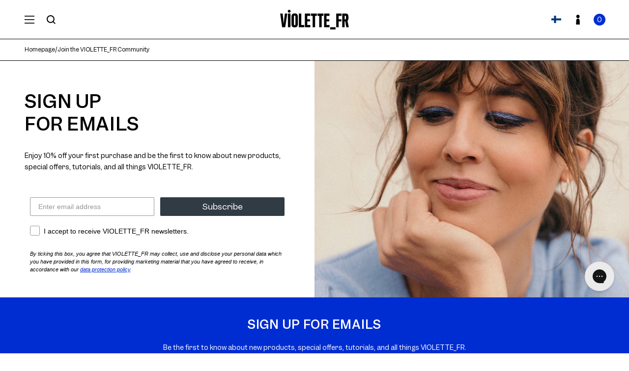

--- FILE ---
content_type: text/html; charset=utf-8
request_url: https://www.violettefr.com/en-fi/pages/newsletter
body_size: 57412
content:
<!doctype html>
<html class="no-js" lang="en">
  <head>
    <meta charset="utf-8">
    <meta http-equiv="X-UA-Compatible" content="IE=edge">
    <meta name="viewport" content="width=device-width,initial-scale=1">
    <meta name="theme-color" content="">
    <meta name="facebook-domain-verification" content="b85aftj819wj7m4tlf9dsn0h5no1pp">
    <meta name="google-site-verification" content="kgMumNk4oiEfhHcnbNtEv1nOp98qJnE7-FOiBq8XQpM">
    <meta name="google" content="notranslate">
    <link rel="canonical" href="https://www.violettefr.com/en-fi/pages/newsletter">
    <link rel="preconnect" href="https://cdn.shopify.com" crossorigin><link rel="icon" type="image/png" href="//www.violettefr.com/cdn/shop/files/violette_fr_favicon.webp?crop=center&height=32&v=1685610790&width=32"><title>
      Join the VIOLETTE_FR Community
</title>

    
      <meta name="description" content="The VIOLETTE_FR newsletter brings a dose of ‘joie de vivre’ to your inbox. Think of it as a weekly love note from your French best friend. This is where I love to share product recommendations, a glimpse into my creative world, and muse-worthy tutorials you’ll want to recreate. I hope you find these messages to be a so">
    

    

<meta property="og:site_name" content="VIOLETTE_FR">
<meta property="og:url" content="https://www.violettefr.com/en-fi/pages/newsletter">
<meta property="og:title" content="Join the VIOLETTE_FR Community">
<meta property="og:type" content="website">
<meta property="og:description" content="The VIOLETTE_FR newsletter brings a dose of ‘joie de vivre’ to your inbox. Think of it as a weekly love note from your French best friend. This is where I love to share product recommendations, a glimpse into my creative world, and muse-worthy tutorials you’ll want to recreate. I hope you find these messages to be a so"><meta name="twitter:card" content="summary_large_image">
<meta name="twitter:title" content="Join the VIOLETTE_FR Community">
<meta name="twitter:description" content="The VIOLETTE_FR newsletter brings a dose of ‘joie de vivre’ to your inbox. Think of it as a weekly love note from your French best friend. This is where I love to share product recommendations, a glimpse into my creative world, and muse-worthy tutorials you’ll want to recreate. I hope you find these messages to be a so">


    <script src="//www.violettefr.com/cdn/shop/t/37/assets/constants.js?v=140842608581139938451716480546" defer="defer"></script>
    <script src="//www.violettefr.com/cdn/shop/t/37/assets/pubsub.js?v=158357773527763999511685608377" defer="defer"></script>
    <script src="//www.violettefr.com/cdn/shop/t/37/assets/global.js?v=74830193621150534201765878966" defer="defer"></script><script>window.performance && window.performance.mark && window.performance.mark('shopify.content_for_header.start');</script><meta name="facebook-domain-verification" content="1n3ymy9q8e3r57nr97bg73cvn5qtu2">
<meta name="facebook-domain-verification" content="cdhciqfbjfifn60hn2ar7ymu4xu2qc">
<meta name="google-site-verification" content="1XpzL8h_11jP3-hpEJ0w7CmwjeqGPh_miXg0hTUip_0">
<meta id="shopify-digital-wallet" name="shopify-digital-wallet" content="/51906281661/digital_wallets/dialog">
<meta name="shopify-checkout-api-token" content="9c181569ff6b7b4e1a7a9edde307dbe5">
<meta id="in-context-paypal-metadata" data-shop-id="51906281661" data-venmo-supported="false" data-environment="production" data-locale="en_US" data-paypal-v4="true" data-currency="EUR">
<link rel="alternate" hreflang="x-default" href="https://www.violettefr.com/pages/newsletter">
<link rel="alternate" hreflang="en-AT" href="https://www.violettefr.com/en-at/pages/newsletter">
<link rel="alternate" hreflang="en-BE" href="https://www.violettefr.com/en-be/pages/newsletter">
<link rel="alternate" hreflang="fr-BE" href="https://www.violettefr.com/fr-be/pages/newsletter">
<link rel="alternate" hreflang="en-CA" href="https://www.violettefr.com/en-ca/pages/newsletter">
<link rel="alternate" hreflang="en-CH" href="https://www.violettefr.com/en-ch/pages/newsletter">
<link rel="alternate" hreflang="fr-CH" href="https://www.violettefr.com/fr-ch/pages/newsletter">
<link rel="alternate" hreflang="en-CY" href="https://www.violettefr.com/en-cy/pages/newsletter">
<link rel="alternate" hreflang="en-DE" href="https://www.violettefr.com/en-de/pages/newsletter">
<link rel="alternate" hreflang="en-DK" href="https://www.violettefr.com/en-dk/pages/newsletter">
<link rel="alternate" hreflang="en-EE" href="https://www.violettefr.com/en-ee/pages/newsletter">
<link rel="alternate" hreflang="en-ES" href="https://www.violettefr.com/en-es/pages/newsletter">
<link rel="alternate" hreflang="en-FI" href="https://www.violettefr.com/en-fi/pages/newsletter">
<link rel="alternate" hreflang="fr-FR" href="https://www.violettefr.com/fr-fr/pages/newsletter">
<link rel="alternate" hreflang="en-FR" href="https://www.violettefr.com/en-fr/pages/newsletter">
<link rel="alternate" hreflang="en-GB" href="https://www.violettefr.com/en-gb/pages/newsletter">
<link rel="alternate" hreflang="en-GR" href="https://www.violettefr.com/en-gr/pages/newsletter">
<link rel="alternate" hreflang="en-HR" href="https://www.violettefr.com/en-hr/pages/newsletter">
<link rel="alternate" hreflang="en-IE" href="https://www.violettefr.com/en-ie/pages/newsletter">
<link rel="alternate" hreflang="en-IT" href="https://www.violettefr.com/en-it/pages/newsletter">
<link rel="alternate" hreflang="en-LT" href="https://www.violettefr.com/en-lt/pages/newsletter">
<link rel="alternate" hreflang="en-LU" href="https://www.violettefr.com/en-lu/pages/newsletter">
<link rel="alternate" hreflang="en-LV" href="https://www.violettefr.com/en-lv/pages/newsletter">
<link rel="alternate" hreflang="en-MT" href="https://www.violettefr.com/en-mt/pages/newsletter">
<link rel="alternate" hreflang="en-NL" href="https://www.violettefr.com/en-nl/pages/newsletter">
<link rel="alternate" hreflang="en-NO" href="https://www.violettefr.com/en-no/pages/newsletter">
<link rel="alternate" hreflang="en-PL" href="https://www.violettefr.com/en-pl/pages/newsletter">
<link rel="alternate" hreflang="en-PT" href="https://www.violettefr.com/en-pt/pages/newsletter">
<link rel="alternate" hreflang="en-SE" href="https://www.violettefr.com/en-se/pages/newsletter">
<link rel="alternate" hreflang="en-SI" href="https://www.violettefr.com/en-si/pages/newsletter">
<link rel="alternate" hreflang="en-SK" href="https://www.violettefr.com/en-sk/pages/newsletter">
<link rel="alternate" hreflang="en-US" href="https://www.violettefr.com/pages/newsletter">
<script async="async" src="/checkouts/internal/preloads.js?locale=en-FI"></script>
<link rel="preconnect" href="https://shop.app" crossorigin="anonymous">
<script async="async" src="https://shop.app/checkouts/internal/preloads.js?locale=en-FI&shop_id=51906281661" crossorigin="anonymous"></script>
<script id="apple-pay-shop-capabilities" type="application/json">{"shopId":51906281661,"countryCode":"US","currencyCode":"EUR","merchantCapabilities":["supports3DS"],"merchantId":"gid:\/\/shopify\/Shop\/51906281661","merchantName":"VIOLETTE_FR","requiredBillingContactFields":["postalAddress","email","phone"],"requiredShippingContactFields":["postalAddress","email","phone"],"shippingType":"shipping","supportedNetworks":["visa","masterCard","amex"],"total":{"type":"pending","label":"VIOLETTE_FR","amount":"1.00"},"shopifyPaymentsEnabled":true,"supportsSubscriptions":true}</script>
<script id="shopify-features" type="application/json">{"accessToken":"9c181569ff6b7b4e1a7a9edde307dbe5","betas":["rich-media-storefront-analytics"],"domain":"www.violettefr.com","predictiveSearch":true,"shopId":51906281661,"locale":"en"}</script>
<script>var Shopify = Shopify || {};
Shopify.shop = "violettefr-store.myshopify.com";
Shopify.locale = "en";
Shopify.currency = {"active":"EUR","rate":"0.87438"};
Shopify.country = "FI";
Shopify.theme = {"name":"VIOLETTE_FR-2.0\/main","id":133061574845,"schema_name":"VIOLETTE_FR","schema_version":"2.0.0","theme_store_id":null,"role":"main"};
Shopify.theme.handle = "null";
Shopify.theme.style = {"id":null,"handle":null};
Shopify.cdnHost = "www.violettefr.com/cdn";
Shopify.routes = Shopify.routes || {};
Shopify.routes.root = "/en-fi/";</script>
<script type="module">!function(o){(o.Shopify=o.Shopify||{}).modules=!0}(window);</script>
<script>!function(o){function n(){var o=[];function n(){o.push(Array.prototype.slice.apply(arguments))}return n.q=o,n}var t=o.Shopify=o.Shopify||{};t.loadFeatures=n(),t.autoloadFeatures=n()}(window);</script>
<script>
  window.ShopifyPay = window.ShopifyPay || {};
  window.ShopifyPay.apiHost = "shop.app\/pay";
  window.ShopifyPay.redirectState = null;
</script>
<script id="shop-js-analytics" type="application/json">{"pageType":"page"}</script>
<script defer="defer" async type="module" src="//www.violettefr.com/cdn/shopifycloud/shop-js/modules/v2/client.init-shop-cart-sync_DtuiiIyl.en.esm.js"></script>
<script defer="defer" async type="module" src="//www.violettefr.com/cdn/shopifycloud/shop-js/modules/v2/chunk.common_CUHEfi5Q.esm.js"></script>
<script type="module">
  await import("//www.violettefr.com/cdn/shopifycloud/shop-js/modules/v2/client.init-shop-cart-sync_DtuiiIyl.en.esm.js");
await import("//www.violettefr.com/cdn/shopifycloud/shop-js/modules/v2/chunk.common_CUHEfi5Q.esm.js");

  window.Shopify.SignInWithShop?.initShopCartSync?.({"fedCMEnabled":true,"windoidEnabled":true});

</script>
<script>
  window.Shopify = window.Shopify || {};
  if (!window.Shopify.featureAssets) window.Shopify.featureAssets = {};
  window.Shopify.featureAssets['shop-js'] = {"shop-cart-sync":["modules/v2/client.shop-cart-sync_DFoTY42P.en.esm.js","modules/v2/chunk.common_CUHEfi5Q.esm.js"],"init-fed-cm":["modules/v2/client.init-fed-cm_D2UNy1i2.en.esm.js","modules/v2/chunk.common_CUHEfi5Q.esm.js"],"init-shop-email-lookup-coordinator":["modules/v2/client.init-shop-email-lookup-coordinator_BQEe2rDt.en.esm.js","modules/v2/chunk.common_CUHEfi5Q.esm.js"],"shop-cash-offers":["modules/v2/client.shop-cash-offers_3CTtReFF.en.esm.js","modules/v2/chunk.common_CUHEfi5Q.esm.js","modules/v2/chunk.modal_BewljZkx.esm.js"],"shop-button":["modules/v2/client.shop-button_C6oxCjDL.en.esm.js","modules/v2/chunk.common_CUHEfi5Q.esm.js"],"init-windoid":["modules/v2/client.init-windoid_5pix8xhK.en.esm.js","modules/v2/chunk.common_CUHEfi5Q.esm.js"],"avatar":["modules/v2/client.avatar_BTnouDA3.en.esm.js"],"init-shop-cart-sync":["modules/v2/client.init-shop-cart-sync_DtuiiIyl.en.esm.js","modules/v2/chunk.common_CUHEfi5Q.esm.js"],"shop-toast-manager":["modules/v2/client.shop-toast-manager_BYv_8cH1.en.esm.js","modules/v2/chunk.common_CUHEfi5Q.esm.js"],"pay-button":["modules/v2/client.pay-button_FnF9EIkY.en.esm.js","modules/v2/chunk.common_CUHEfi5Q.esm.js"],"shop-login-button":["modules/v2/client.shop-login-button_CH1KUpOf.en.esm.js","modules/v2/chunk.common_CUHEfi5Q.esm.js","modules/v2/chunk.modal_BewljZkx.esm.js"],"init-customer-accounts-sign-up":["modules/v2/client.init-customer-accounts-sign-up_aj7QGgYS.en.esm.js","modules/v2/client.shop-login-button_CH1KUpOf.en.esm.js","modules/v2/chunk.common_CUHEfi5Q.esm.js","modules/v2/chunk.modal_BewljZkx.esm.js"],"init-shop-for-new-customer-accounts":["modules/v2/client.init-shop-for-new-customer-accounts_NbnYRf_7.en.esm.js","modules/v2/client.shop-login-button_CH1KUpOf.en.esm.js","modules/v2/chunk.common_CUHEfi5Q.esm.js","modules/v2/chunk.modal_BewljZkx.esm.js"],"init-customer-accounts":["modules/v2/client.init-customer-accounts_ppedhqCH.en.esm.js","modules/v2/client.shop-login-button_CH1KUpOf.en.esm.js","modules/v2/chunk.common_CUHEfi5Q.esm.js","modules/v2/chunk.modal_BewljZkx.esm.js"],"shop-follow-button":["modules/v2/client.shop-follow-button_CMIBBa6u.en.esm.js","modules/v2/chunk.common_CUHEfi5Q.esm.js","modules/v2/chunk.modal_BewljZkx.esm.js"],"lead-capture":["modules/v2/client.lead-capture_But0hIyf.en.esm.js","modules/v2/chunk.common_CUHEfi5Q.esm.js","modules/v2/chunk.modal_BewljZkx.esm.js"],"checkout-modal":["modules/v2/client.checkout-modal_BBxc70dQ.en.esm.js","modules/v2/chunk.common_CUHEfi5Q.esm.js","modules/v2/chunk.modal_BewljZkx.esm.js"],"shop-login":["modules/v2/client.shop-login_hM3Q17Kl.en.esm.js","modules/v2/chunk.common_CUHEfi5Q.esm.js","modules/v2/chunk.modal_BewljZkx.esm.js"],"payment-terms":["modules/v2/client.payment-terms_CAtGlQYS.en.esm.js","modules/v2/chunk.common_CUHEfi5Q.esm.js","modules/v2/chunk.modal_BewljZkx.esm.js"]};
</script>
<script>(function() {
  var isLoaded = false;
  function asyncLoad() {
    if (isLoaded) return;
    isLoaded = true;
    var urls = ["https:\/\/applications.demo-sym.com\/shopify-product-survey\/public\/scripttags\/sym_survey.js?shop=violettefr-store.myshopify.com","https:\/\/static.rechargecdn.com\/assets\/js\/widget.min.js?shop=violettefr-store.myshopify.com","https:\/\/config.gorgias.chat\/bundle-loader\/01GYCBYKAGV1BHEYNBE32FENVB?source=shopify1click\u0026shop=violettefr-store.myshopify.com","https:\/\/crossborder-integration.global-e.com\/resources\/js\/app?shop=violettefr-store.myshopify.com","\/\/cdn.shopify.com\/proxy\/cd5e8a2f77d543fd2e09ef75ec99da4373aae0e2855d439e56f7d214145233f3\/web.global-e.com\/merchant\/storefrontattributes?merchantid=60000221\u0026shop=violettefr-store.myshopify.com\u0026sp-cache-control=cHVibGljLCBtYXgtYWdlPTkwMA","https:\/\/static.shareasale.com\/json\/shopify\/shareasale-tracking.js?sasmid=118039\u0026ssmtid=95633\u0026shop=violettefr-store.myshopify.com","https:\/\/cdn.9gtb.com\/loader.js?g_cvt_id=9eb338de-4218-4212-bdca-887af55db7c1\u0026shop=violettefr-store.myshopify.com"];
    for (var i = 0; i < urls.length; i++) {
      var s = document.createElement('script');
      s.type = 'text/javascript';
      s.async = true;
      s.src = urls[i];
      var x = document.getElementsByTagName('script')[0];
      x.parentNode.insertBefore(s, x);
    }
  };
  if(window.attachEvent) {
    window.attachEvent('onload', asyncLoad);
  } else {
    window.addEventListener('load', asyncLoad, false);
  }
})();</script>
<script id="__st">var __st={"a":51906281661,"offset":-18000,"reqid":"e5d1478e-29b8-40b4-a441-d67fd54c4c2c-1767662663","pageurl":"www.violettefr.com\/en-fi\/pages\/newsletter","s":"pages-82880889021","u":"0a4750adf190","p":"page","rtyp":"page","rid":82880889021};</script>
<script>window.ShopifyPaypalV4VisibilityTracking = true;</script>
<script id="captcha-bootstrap">!function(){'use strict';const t='contact',e='account',n='new_comment',o=[[t,t],['blogs',n],['comments',n],[t,'customer']],c=[[e,'customer_login'],[e,'guest_login'],[e,'recover_customer_password'],[e,'create_customer']],r=t=>t.map((([t,e])=>`form[action*='/${t}']:not([data-nocaptcha='true']) input[name='form_type'][value='${e}']`)).join(','),a=t=>()=>t?[...document.querySelectorAll(t)].map((t=>t.form)):[];function s(){const t=[...o],e=r(t);return a(e)}const i='password',u='form_key',d=['recaptcha-v3-token','g-recaptcha-response','h-captcha-response',i],f=()=>{try{return window.sessionStorage}catch{return}},m='__shopify_v',_=t=>t.elements[u];function p(t,e,n=!1){try{const o=window.sessionStorage,c=JSON.parse(o.getItem(e)),{data:r}=function(t){const{data:e,action:n}=t;return t[m]||n?{data:e,action:n}:{data:t,action:n}}(c);for(const[e,n]of Object.entries(r))t.elements[e]&&(t.elements[e].value=n);n&&o.removeItem(e)}catch(o){console.error('form repopulation failed',{error:o})}}const l='form_type',E='cptcha';function T(t){t.dataset[E]=!0}const w=window,h=w.document,L='Shopify',v='ce_forms',y='captcha';let A=!1;((t,e)=>{const n=(g='f06e6c50-85a8-45c8-87d0-21a2b65856fe',I='https://cdn.shopify.com/shopifycloud/storefront-forms-hcaptcha/ce_storefront_forms_captcha_hcaptcha.v1.5.2.iife.js',D={infoText:'Protected by hCaptcha',privacyText:'Privacy',termsText:'Terms'},(t,e,n)=>{const o=w[L][v],c=o.bindForm;if(c)return c(t,g,e,D).then(n);var r;o.q.push([[t,g,e,D],n]),r=I,A||(h.body.append(Object.assign(h.createElement('script'),{id:'captcha-provider',async:!0,src:r})),A=!0)});var g,I,D;w[L]=w[L]||{},w[L][v]=w[L][v]||{},w[L][v].q=[],w[L][y]=w[L][y]||{},w[L][y].protect=function(t,e){n(t,void 0,e),T(t)},Object.freeze(w[L][y]),function(t,e,n,w,h,L){const[v,y,A,g]=function(t,e,n){const i=e?o:[],u=t?c:[],d=[...i,...u],f=r(d),m=r(i),_=r(d.filter((([t,e])=>n.includes(e))));return[a(f),a(m),a(_),s()]}(w,h,L),I=t=>{const e=t.target;return e instanceof HTMLFormElement?e:e&&e.form},D=t=>v().includes(t);t.addEventListener('submit',(t=>{const e=I(t);if(!e)return;const n=D(e)&&!e.dataset.hcaptchaBound&&!e.dataset.recaptchaBound,o=_(e),c=g().includes(e)&&(!o||!o.value);(n||c)&&t.preventDefault(),c&&!n&&(function(t){try{if(!f())return;!function(t){const e=f();if(!e)return;const n=_(t);if(!n)return;const o=n.value;o&&e.removeItem(o)}(t);const e=Array.from(Array(32),(()=>Math.random().toString(36)[2])).join('');!function(t,e){_(t)||t.append(Object.assign(document.createElement('input'),{type:'hidden',name:u})),t.elements[u].value=e}(t,e),function(t,e){const n=f();if(!n)return;const o=[...t.querySelectorAll(`input[type='${i}']`)].map((({name:t})=>t)),c=[...d,...o],r={};for(const[a,s]of new FormData(t).entries())c.includes(a)||(r[a]=s);n.setItem(e,JSON.stringify({[m]:1,action:t.action,data:r}))}(t,e)}catch(e){console.error('failed to persist form',e)}}(e),e.submit())}));const S=(t,e)=>{t&&!t.dataset[E]&&(n(t,e.some((e=>e===t))),T(t))};for(const o of['focusin','change'])t.addEventListener(o,(t=>{const e=I(t);D(e)&&S(e,y())}));const B=e.get('form_key'),M=e.get(l),P=B&&M;t.addEventListener('DOMContentLoaded',(()=>{const t=y();if(P)for(const e of t)e.elements[l].value===M&&p(e,B);[...new Set([...A(),...v().filter((t=>'true'===t.dataset.shopifyCaptcha))])].forEach((e=>S(e,t)))}))}(h,new URLSearchParams(w.location.search),n,t,e,['guest_login'])})(!0,!1)}();</script>
<script integrity="sha256-4kQ18oKyAcykRKYeNunJcIwy7WH5gtpwJnB7kiuLZ1E=" data-source-attribution="shopify.loadfeatures" defer="defer" src="//www.violettefr.com/cdn/shopifycloud/storefront/assets/storefront/load_feature-a0a9edcb.js" crossorigin="anonymous"></script>
<script crossorigin="anonymous" defer="defer" src="//www.violettefr.com/cdn/shopifycloud/storefront/assets/shopify_pay/storefront-65b4c6d7.js?v=20250812"></script>
<script data-source-attribution="shopify.dynamic_checkout.dynamic.init">var Shopify=Shopify||{};Shopify.PaymentButton=Shopify.PaymentButton||{isStorefrontPortableWallets:!0,init:function(){window.Shopify.PaymentButton.init=function(){};var t=document.createElement("script");t.src="https://www.violettefr.com/cdn/shopifycloud/portable-wallets/latest/portable-wallets.en.js",t.type="module",document.head.appendChild(t)}};
</script>
<script data-source-attribution="shopify.dynamic_checkout.buyer_consent">
  function portableWalletsHideBuyerConsent(e){var t=document.getElementById("shopify-buyer-consent"),n=document.getElementById("shopify-subscription-policy-button");t&&n&&(t.classList.add("hidden"),t.setAttribute("aria-hidden","true"),n.removeEventListener("click",e))}function portableWalletsShowBuyerConsent(e){var t=document.getElementById("shopify-buyer-consent"),n=document.getElementById("shopify-subscription-policy-button");t&&n&&(t.classList.remove("hidden"),t.removeAttribute("aria-hidden"),n.addEventListener("click",e))}window.Shopify?.PaymentButton&&(window.Shopify.PaymentButton.hideBuyerConsent=portableWalletsHideBuyerConsent,window.Shopify.PaymentButton.showBuyerConsent=portableWalletsShowBuyerConsent);
</script>
<script data-source-attribution="shopify.dynamic_checkout.cart.bootstrap">document.addEventListener("DOMContentLoaded",(function(){function t(){return document.querySelector("shopify-accelerated-checkout-cart, shopify-accelerated-checkout")}if(t())Shopify.PaymentButton.init();else{new MutationObserver((function(e,n){t()&&(Shopify.PaymentButton.init(),n.disconnect())})).observe(document.body,{childList:!0,subtree:!0})}}));
</script>
<link id="shopify-accelerated-checkout-styles" rel="stylesheet" media="screen" href="https://www.violettefr.com/cdn/shopifycloud/portable-wallets/latest/accelerated-checkout-backwards-compat.css" crossorigin="anonymous">
<style id="shopify-accelerated-checkout-cart">
        #shopify-buyer-consent {
  margin-top: 1em;
  display: inline-block;
  width: 100%;
}

#shopify-buyer-consent.hidden {
  display: none;
}

#shopify-subscription-policy-button {
  background: none;
  border: none;
  padding: 0;
  text-decoration: underline;
  font-size: inherit;
  cursor: pointer;
}

#shopify-subscription-policy-button::before {
  box-shadow: none;
}

      </style>
<script id="sections-script" data-sections="header" defer="defer" src="//www.violettefr.com/cdn/shop/t/37/compiled_assets/scripts.js?47460"></script>
<script>window.performance && window.performance.mark && window.performance.mark('shopify.content_for_header.end');</script>
<script>
    window.axeptio_strings = {
      welcome: {
        title: "Shopify Cookies",
        subtitle: "Shopify uses several services, is it OK for you?",
        message: "Shopify uses several services and plugins, we can control them via their Privacy API"
      },
      preferences: {
        title: "Preferences",
        description: "Cookies that remember your preferences, such as country or language, to personalize your visits to our website"
      },
      analytics: {
        title: "Analytics",
        description: "Cookies to understand how you interact with our site"
      },
      marketing: {
        title: "Marketing",
        description: "Cookies to provide ads and marketing communications based on your interests"
      },
      sales_of_data: {
        title: "Sales of Data",
        description: "Opt in \/ out of data sharing \/ sales"
      }
    }
  </script>
  <script src="//www.violettefr.com/cdn/shop/t/37/assets/axeptio.js?v=50319997504052314461764234303" defer></script><style data-shopify>

@font-face {
  font-family: "Martha";
  src: url("//www.violettefr.com/cdn/shop/t/37/assets/Martha-Regular.woff2?v=43546241135621587811685954014") format("woff2"),
    url("//www.violettefr.com/cdn/shop/t/37/assets/Martha-Regular.woff?v=141788917425419164161685954014") format("woff");
  font-weight: normal;
  font-style: normal;
  font-display: swap;
}

@font-face {
  font-family: "Martha";
  src: url("//www.violettefr.com/cdn/shop/t/37/assets/Martha-Bold.woff2?v=155463180911123294171685954013") format("woff2"),
    url("//www.violettefr.com/cdn/shop/t/37/assets/Martha-Bold.woff?v=78542192028045892861685954013") format("woff");
  font-weight: bold;
  font-style: normal;
  font-display: swap;
}

@font-face {
  font-family: "Garnett";
  src: url("//www.violettefr.com/cdn/shop/t/37/assets/GarnettRegular-Regular.woff2?v=161999823037773479971685954012") format("woff2"),
    url("//www.violettefr.com/cdn/shop/t/37/assets/GarnettRegular-Regular.woff?v=3780540300095856821685954011") format("woff");
  font-weight: normal;
  font-style: normal;
  font-display: swap;
}

@font-face {
  font-family: "Garnett";
  src: url("//www.violettefr.com/cdn/shop/t/37/assets/GarnettMedium-Regular.woff2?v=38234248990551909831685954010") format("woff2"),
    url("//www.violettefr.com/cdn/shop/t/37/assets/GarnettMedium-Regular.woff?v=34420598433156810021685954010") format("woff");
  font-weight: 500;
  font-style: normal;
  font-display: swap;
}

@font-face {
  font-family: "Garnett";
  src: url("//www.violettefr.com/cdn/shop/t/37/assets/GarnettSemibold-Regular.woff2?v=89054589461797586251685954012") format("woff2"),
    url("//www.violettefr.com/cdn/shop/t/37/assets/GarnettSemibold-Regular.woff?v=161283228489786721091685954012") format("woff");
  font-weight: 600;
  font-style: normal;
  font-display: swap;
}

@font-face {
  font-family: "Styler";
  src: url("//www.violettefr.com/cdn/shop/t/37/assets/Styler.woff2?v=166505977963148199921685954015") format("woff2"),
    url("//www.violettefr.com/cdn/shop/t/37/assets/Styler.woff?v=129289683184303959521685954015") format("woff");
  font-weight: normal;
  font-style: normal;
  font-display: swap;
}</style><style data-shopify>
      
        :root,
        .color-background-1 {
          --color-background: 255,255,255;
        
          --gradient-background: #ffffff;
        
        --color-foreground: 0,0,0;
        --color-separator: 0,0,0;
        --color-shadow: 0,0,0;
        --color-button: 0,0,0;
        --color-button-text: 255,255,255;
        --color-secondary-button: 255,255,255;
        --color-secondary-button-text: 0,0,0;
        --color-link: 0,0,0;
        --color-badge-foreground: 0,0,0;
        --color-badge-background: 255,255,255;
        --color-badge-border: 0,0,0;
        --payment-terms-background-color: rgb(255 255 255);
      }
      
        
        .color-background-2 {
          --color-background: 0,45,209;
        
          --gradient-background: #002dd1;
        
        --color-foreground: 255,255,255;
        --color-separator: 0,0,0;
        --color-shadow: 255,255,255;
        --color-button: 255,255,255;
        --color-button-text: 0,45,209;
        --color-secondary-button: 0,45,209;
        --color-secondary-button-text: 255,255,255;
        --color-link: 255,255,255;
        --color-badge-foreground: 255,255,255;
        --color-badge-background: 0,45,209;
        --color-badge-border: 255,255,255;
        --payment-terms-background-color: rgb(0 45 209);
      }
      
        
        .color-inverse {
          --color-background: 0,0,0;
        
          --gradient-background: #000000;
        
        --color-foreground: 255,255,255;
        --color-separator: 0,0,0;
        --color-shadow: 0,0,0;
        --color-button: 255,255,255;
        --color-button-text: 0,0,0;
        --color-secondary-button: 0,0,0;
        --color-secondary-button-text: 255,255,255;
        --color-link: 255,255,255;
        --color-badge-foreground: 255,255,255;
        --color-badge-background: 0,0,0;
        --color-badge-border: 255,255,255;
        --payment-terms-background-color: rgb(0 0 0);
      }
      
        
        .color-accent-1 {
          --color-background: 255,255,255;
        
          --gradient-background: #ffffff;
        
        --color-foreground: 0,0,0;
        --color-separator: 0,0,0;
        --color-shadow: 0,45,209;
        --color-button: 0,45,209;
        --color-button-text: 255,255,255;
        --color-secondary-button: 255,255,255;
        --color-secondary-button-text: 0,45,209;
        --color-link: 0,45,209;
        --color-badge-foreground: 0,0,0;
        --color-badge-background: 255,255,255;
        --color-badge-border: 0,0,0;
        --payment-terms-background-color: rgb(255 255 255);
      }
      
        
        .color-accent-2 {
          --color-background: 0,0,0;
        
          --gradient-background: rgba(0,0,0,0);
        
        --color-foreground: 255,255,255;
        --color-separator: 0,0,0;
        --color-shadow: 0,0,0;
        --color-button: 255,255,255;
        --color-button-text: 0,0,0;
        --color-secondary-button: 0,0,0;
        --color-secondary-button-text: 255,255,255;
        --color-link: 255,255,255;
        --color-badge-foreground: 255,255,255;
        --color-badge-background: 0,0,0;
        --color-badge-border: 255,255,255;
        --payment-terms-background-color: rgb(0 0 0);
      }
      
        
        .color-scheme-94d7beed-034f-488b-91c6-c0109150ff7d {
          --color-background: 245,244,242;
        
          --gradient-background: #f5f4f2;
        
        --color-foreground: 0,0,0;
        --color-separator: 0,0,0;
        --color-shadow: 0,0,0;
        --color-button: 0,0,0;
        --color-button-text: 255,255,255;
        --color-secondary-button: 245,244,242;
        --color-secondary-button-text: 0,0,0;
        --color-link: 0,0,0;
        --color-badge-foreground: 0,0,0;
        --color-badge-background: 245,244,242;
        --color-badge-border: 0,0,0;
        --payment-terms-background-color: rgb(245 244 242);
      }
      

      body, .color-background-1, .color-background-2, .color-inverse, .color-accent-1, .color-accent-2, .color-scheme-94d7beed-034f-488b-91c6-c0109150ff7d {
        color: rgb(var(--color-foreground));
        background-color: rgb(var(--color-background));
      }

      :root {
        --font-body-family: "Garnett", sans-serif;
        --font-body-style: normal;
        --font-body-weight: normal;
        --font-body-weight-bold: 500;

        --font-heading-family: "Garnett", sans-serif;
        --font-heading-style: normal;
        --font-heading-weight: 500;
        --font-heading-weight-bold: 600;

        --font-accent-family: "Martha", sans-serif;
        --font-accent-style: normal;
        --font-accent-weight: normal;
        --font-accent-weight-bold: bold;

        --font-signature-family: "Styler", sans-serif;
        --font-signature-style: normal;
        --font-signature-weight: normal;

        --font-body-scale: 1.0;
        --font-heading-scale: 1.0;

        --media-padding: px;
        --media-border-opacity: 0.05;
        --media-border-width: 0px;
        --media-radius: 0px;
        --media-shadow-opacity: 0.0;
        --media-shadow-horizontal-offset: 0px;
        --media-shadow-vertical-offset: 4px;
        --media-shadow-blur-radius: 5px;
        --media-shadow-visible: 0;

        --page-width: 160rem;
        --page-width-margin: 0rem;

        --product-card-image-padding: 0.0rem;
        --product-card-corner-radius: 0.0rem;
        --product-card-text-alignment: left;
        --product-card-border-width: 0.0rem;
        --product-card-border-opacity: 0.1;
        --product-card-shadow-opacity: 0.0;
        --product-card-shadow-visible: 0;
        --product-card-shadow-horizontal-offset: 0.0rem;
        --product-card-shadow-vertical-offset: 0.4rem;
        --product-card-shadow-blur-radius: 0.5rem;

        --collection-card-image-padding: 0.0rem;
        --collection-card-corner-radius: 0.0rem;
        --collection-card-text-alignment: left;
        --collection-card-border-width: 0.0rem;
        --collection-card-border-opacity: 0.1;
        --collection-card-shadow-opacity: 0.0;
        --collection-card-shadow-visible: 0;
        --collection-card-shadow-horizontal-offset: 0.0rem;
        --collection-card-shadow-vertical-offset: 0.4rem;
        --collection-card-shadow-blur-radius: 0.5rem;

        --blog-card-image-padding: 0.0rem;
        --blog-card-corner-radius: 0.0rem;
        --blog-card-text-alignment: left;
        --blog-card-border-width: 0.0rem;
        --blog-card-border-opacity: 0.1;
        --blog-card-shadow-opacity: 0.0;
        --blog-card-shadow-visible: 0;
        --blog-card-shadow-horizontal-offset: 0.0rem;
        --blog-card-shadow-vertical-offset: 0.4rem;
        --blog-card-shadow-blur-radius: 0.5rem;

        --badge-corner-radius: 0.0rem;

        --popup-border-width: 1px;
        --popup-border-opacity: 0.1;
        --popup-corner-radius: 0px;
        --popup-shadow-opacity: 0.0;
        --popup-shadow-horizontal-offset: 0px;
        --popup-shadow-vertical-offset: 4px;
        --popup-shadow-blur-radius: 5px;

        --drawer-border-width: 1px;
        --drawer-border-opacity: 1.0;
        --drawer-shadow-opacity: 0.0;
        --drawer-shadow-horizontal-offset: 0px;
        --drawer-shadow-vertical-offset: 4px;
        --drawer-shadow-blur-radius: 5px;

        --spacing-sections-desktop: 0px;
        --spacing-sections-mobile: 0px;

        --grid-desktop-vertical-spacing: 20px;
        --grid-desktop-horizontal-spacing: 20px;
          --grid-mobile-vertical-spacing: 20px;
          --grid-mobile-horizontal-spacing: 20px;--text-boxes-border-opacity: 0.1;
        --text-boxes-border-width: 0px;
        --text-boxes-radius: 0px;
        --text-boxes-shadow-opacity: 0.0;
        --text-boxes-shadow-visible: 0;
        --text-boxes-shadow-horizontal-offset: 0px;
        --text-boxes-shadow-vertical-offset: 4px;
        --text-boxes-shadow-blur-radius: 5px;

        --buttons-radius: 0px;
        --buttons-radius-outset: 0px;
        --buttons-border-width: 1px;
        --buttons-border-opacity: 1.0;
        --buttons-shadow-opacity: 0.0;
        --buttons-shadow-visible: 0;
        --buttons-shadow-horizontal-offset: 0px;
        --buttons-shadow-vertical-offset: 4px;
        --buttons-shadow-blur-radius: 5px;
        --buttons-border-offset: 0px;

        --inputs-radius: 0px;
        --inputs-border-width: 1px;
        --inputs-border-opacity: 1.0;
        --inputs-shadow-opacity: 0.0;
        --inputs-shadow-horizontal-offset: 0px;
        --inputs-margin-offset: 0px;
        --inputs-shadow-vertical-offset: 0px;
        --inputs-shadow-blur-radius: 5px;
        --inputs-radius-outset: 0px;

        --variant-pills-radius: 0px;
        --variant-pills-border-width: 1px;
        --variant-pills-border-opacity: 1.0;
        --variant-pills-shadow-opacity: 0.0;
        --variant-pills-shadow-horizontal-offset: 0px;
        --variant-pills-shadow-vertical-offset: 4px;
        --variant-pills-shadow-blur-radius: 5px;
      }

      *,
      *::before,
      *::after {
        box-sizing: inherit;
      }

      html {
        box-sizing: border-box;
        font-size: calc(var(--font-body-scale) * 62.5%);
        height: 100%;
      }

      body {
        min-height: 100%;
        height: 100%;
        margin: 0;
        font-size: 1.2rem;
        line-height: calc(1 + 0.8 / var(--font-body-scale));
        font-family: var(--font-body-family);
        font-style: var(--font-body-style);
        font-weight: var(--font-body-weight);
      }

      .body-wrapper {
        display: grid;
        grid-template-rows: auto auto auto 1fr auto;
        grid-template-columns: 100%;
        min-height: 100%;
      }

      @media screen and (min-width: 750px) {
        body {
          font-size: 1.3rem;
        }
      }
    </style>

    <link href="//www.violettefr.com/cdn/shop/t/37/assets/base.css?v=123781393379443149271760107355" rel="stylesheet" type="text/css" media="all" />
<link
        rel="stylesheet"
        href="//www.violettefr.com/cdn/shop/t/37/assets/component-predictive-search.css?v=10217193852940937211690203756"
        media="print"
        onload="this.media='all'"
      ><script>
      document.documentElement.className = document.documentElement.className.replace('no-js', 'js');
      if (Shopify.designMode) {
        document.documentElement.classList.add('shopify-design-mode');
      }
    </script>
  <!-- BEGIN app block: shopify://apps/yotpo-product-reviews/blocks/settings/eb7dfd7d-db44-4334-bc49-c893b51b36cf -->


  <script type="text/javascript" src="https://cdn-widgetsrepository.yotpo.com/v1/loader/SS3SAVFDlXyQHtdSrFx297WgeW7GMIBmkrcaYw7C?languageCode=en" async></script>



  
<!-- END app block --><!-- BEGIN app block: shopify://apps/klaviyo-email-marketing-sms/blocks/klaviyo-onsite-embed/2632fe16-c075-4321-a88b-50b567f42507 -->












  <script async src="https://static.klaviyo.com/onsite/js/WKz8iQ/klaviyo.js?company_id=WKz8iQ"></script>
  <script>!function(){if(!window.klaviyo){window._klOnsite=window._klOnsite||[];try{window.klaviyo=new Proxy({},{get:function(n,i){return"push"===i?function(){var n;(n=window._klOnsite).push.apply(n,arguments)}:function(){for(var n=arguments.length,o=new Array(n),w=0;w<n;w++)o[w]=arguments[w];var t="function"==typeof o[o.length-1]?o.pop():void 0,e=new Promise((function(n){window._klOnsite.push([i].concat(o,[function(i){t&&t(i),n(i)}]))}));return e}}})}catch(n){window.klaviyo=window.klaviyo||[],window.klaviyo.push=function(){var n;(n=window._klOnsite).push.apply(n,arguments)}}}}();</script>

  




  <script>
    window.klaviyoReviewsProductDesignMode = false
  </script>







<!-- END app block --><!-- BEGIN app block: shopify://apps/triplewhale/blocks/triple_pixel_snippet/483d496b-3f1a-4609-aea7-8eee3b6b7a2a --><link rel='preconnect dns-prefetch' href='https://api.config-security.com/' crossorigin />
<link rel='preconnect dns-prefetch' href='https://conf.config-security.com/' crossorigin />
<script>
/* >> TriplePixel :: start*/
window.TriplePixelData={TripleName:"violettefr-store.myshopify.com",ver:"2.16",plat:"SHOPIFY",isHeadless:false,src:'SHOPIFY_EXT',product:{id:"",name:``,price:"",variant:""},search:"",collection:"",cart:"drawer",template:"page",curr:"EUR" || "USD"},function(W,H,A,L,E,_,B,N){function O(U,T,P,H,R){void 0===R&&(R=!1),H=new XMLHttpRequest,P?(H.open("POST",U,!0),H.setRequestHeader("Content-Type","text/plain")):H.open("GET",U,!0),H.send(JSON.stringify(P||{})),H.onreadystatechange=function(){4===H.readyState&&200===H.status?(R=H.responseText,U.includes("/first")?eval(R):P||(N[B]=R)):(299<H.status||H.status<200)&&T&&!R&&(R=!0,O(U,T-1,P))}}if(N=window,!N[H+"sn"]){N[H+"sn"]=1,L=function(){return Date.now().toString(36)+"_"+Math.random().toString(36)};try{A.setItem(H,1+(0|A.getItem(H)||0)),(E=JSON.parse(A.getItem(H+"U")||"[]")).push({u:location.href,r:document.referrer,t:Date.now(),id:L()}),A.setItem(H+"U",JSON.stringify(E))}catch(e){}var i,m,p;A.getItem('"!nC`')||(_=A,A=N,A[H]||(E=A[H]=function(t,e,i){return void 0===i&&(i=[]),"State"==t?E.s:(W=L(),(E._q=E._q||[]).push([W,t,e].concat(i)),W)},E.s="Installed",E._q=[],E.ch=W,B="configSecurityConfModel",N[B]=1,O("https://conf.config-security.com/model",5),i=L(),m=A[atob("c2NyZWVu")],_.setItem("di_pmt_wt",i),p={id:i,action:"profile",avatar:_.getItem("auth-security_rand_salt_"),time:m[atob("d2lkdGg=")]+":"+m[atob("aGVpZ2h0")],host:A.TriplePixelData.TripleName,plat:A.TriplePixelData.plat,url:window.location.href.slice(0,500),ref:document.referrer,ver:A.TriplePixelData.ver},O("https://api.config-security.com/event",5,p),O("https://api.config-security.com/first?host=".concat(p.host,"&plat=").concat(p.plat),5)))}}("","TriplePixel",localStorage);
/* << TriplePixel :: end*/
</script>



<!-- END app block --><!-- BEGIN app block: shopify://apps/ground/blocks/ground_script/33606432-4610-4a99-a33b-7bec990f60ef --><script type="text/javascript" async src="https://onsite.joinground.com/ground.js"></script>

<!-- END app block --><script src="https://cdn.shopify.com/extensions/019b6e7a-c0ab-78f2-9c2b-f59179a5b604/avada-app-108/assets/avada-survey.js" type="text/javascript" defer="defer"></script>
<script src="https://cdn.shopify.com/extensions/019b09dd-709f-7233-8c82-cc4081277048/klaviyo-email-marketing-44/assets/app.js" type="text/javascript" defer="defer"></script>
<link href="https://cdn.shopify.com/extensions/019b09dd-709f-7233-8c82-cc4081277048/klaviyo-email-marketing-44/assets/app.css" rel="stylesheet" type="text/css" media="all">
<link href="https://monorail-edge.shopifysvc.com" rel="dns-prefetch">
<script>(function(){if ("sendBeacon" in navigator && "performance" in window) {try {var session_token_from_headers = performance.getEntriesByType('navigation')[0].serverTiming.find(x => x.name == '_s').description;} catch {var session_token_from_headers = undefined;}var session_cookie_matches = document.cookie.match(/_shopify_s=([^;]*)/);var session_token_from_cookie = session_cookie_matches && session_cookie_matches.length === 2 ? session_cookie_matches[1] : "";var session_token = session_token_from_headers || session_token_from_cookie || "";function handle_abandonment_event(e) {var entries = performance.getEntries().filter(function(entry) {return /monorail-edge.shopifysvc.com/.test(entry.name);});if (!window.abandonment_tracked && entries.length === 0) {window.abandonment_tracked = true;var currentMs = Date.now();var navigation_start = performance.timing.navigationStart;var payload = {shop_id: 51906281661,url: window.location.href,navigation_start,duration: currentMs - navigation_start,session_token,page_type: "page"};window.navigator.sendBeacon("https://monorail-edge.shopifysvc.com/v1/produce", JSON.stringify({schema_id: "online_store_buyer_site_abandonment/1.1",payload: payload,metadata: {event_created_at_ms: currentMs,event_sent_at_ms: currentMs}}));}}window.addEventListener('pagehide', handle_abandonment_event);}}());</script>
<script id="web-pixels-manager-setup">(function e(e,d,r,n,o){if(void 0===o&&(o={}),!Boolean(null===(a=null===(i=window.Shopify)||void 0===i?void 0:i.analytics)||void 0===a?void 0:a.replayQueue)){var i,a;window.Shopify=window.Shopify||{};var t=window.Shopify;t.analytics=t.analytics||{};var s=t.analytics;s.replayQueue=[],s.publish=function(e,d,r){return s.replayQueue.push([e,d,r]),!0};try{self.performance.mark("wpm:start")}catch(e){}var l=function(){var e={modern:/Edge?\/(1{2}[4-9]|1[2-9]\d|[2-9]\d{2}|\d{4,})\.\d+(\.\d+|)|Firefox\/(1{2}[4-9]|1[2-9]\d|[2-9]\d{2}|\d{4,})\.\d+(\.\d+|)|Chrom(ium|e)\/(9{2}|\d{3,})\.\d+(\.\d+|)|(Maci|X1{2}).+ Version\/(15\.\d+|(1[6-9]|[2-9]\d|\d{3,})\.\d+)([,.]\d+|)( \(\w+\)|)( Mobile\/\w+|) Safari\/|Chrome.+OPR\/(9{2}|\d{3,})\.\d+\.\d+|(CPU[ +]OS|iPhone[ +]OS|CPU[ +]iPhone|CPU IPhone OS|CPU iPad OS)[ +]+(15[._]\d+|(1[6-9]|[2-9]\d|\d{3,})[._]\d+)([._]\d+|)|Android:?[ /-](13[3-9]|1[4-9]\d|[2-9]\d{2}|\d{4,})(\.\d+|)(\.\d+|)|Android.+Firefox\/(13[5-9]|1[4-9]\d|[2-9]\d{2}|\d{4,})\.\d+(\.\d+|)|Android.+Chrom(ium|e)\/(13[3-9]|1[4-9]\d|[2-9]\d{2}|\d{4,})\.\d+(\.\d+|)|SamsungBrowser\/([2-9]\d|\d{3,})\.\d+/,legacy:/Edge?\/(1[6-9]|[2-9]\d|\d{3,})\.\d+(\.\d+|)|Firefox\/(5[4-9]|[6-9]\d|\d{3,})\.\d+(\.\d+|)|Chrom(ium|e)\/(5[1-9]|[6-9]\d|\d{3,})\.\d+(\.\d+|)([\d.]+$|.*Safari\/(?![\d.]+ Edge\/[\d.]+$))|(Maci|X1{2}).+ Version\/(10\.\d+|(1[1-9]|[2-9]\d|\d{3,})\.\d+)([,.]\d+|)( \(\w+\)|)( Mobile\/\w+|) Safari\/|Chrome.+OPR\/(3[89]|[4-9]\d|\d{3,})\.\d+\.\d+|(CPU[ +]OS|iPhone[ +]OS|CPU[ +]iPhone|CPU IPhone OS|CPU iPad OS)[ +]+(10[._]\d+|(1[1-9]|[2-9]\d|\d{3,})[._]\d+)([._]\d+|)|Android:?[ /-](13[3-9]|1[4-9]\d|[2-9]\d{2}|\d{4,})(\.\d+|)(\.\d+|)|Mobile Safari.+OPR\/([89]\d|\d{3,})\.\d+\.\d+|Android.+Firefox\/(13[5-9]|1[4-9]\d|[2-9]\d{2}|\d{4,})\.\d+(\.\d+|)|Android.+Chrom(ium|e)\/(13[3-9]|1[4-9]\d|[2-9]\d{2}|\d{4,})\.\d+(\.\d+|)|Android.+(UC? ?Browser|UCWEB|U3)[ /]?(15\.([5-9]|\d{2,})|(1[6-9]|[2-9]\d|\d{3,})\.\d+)\.\d+|SamsungBrowser\/(5\.\d+|([6-9]|\d{2,})\.\d+)|Android.+MQ{2}Browser\/(14(\.(9|\d{2,})|)|(1[5-9]|[2-9]\d|\d{3,})(\.\d+|))(\.\d+|)|K[Aa][Ii]OS\/(3\.\d+|([4-9]|\d{2,})\.\d+)(\.\d+|)/},d=e.modern,r=e.legacy,n=navigator.userAgent;return n.match(d)?"modern":n.match(r)?"legacy":"unknown"}(),u="modern"===l?"modern":"legacy",c=(null!=n?n:{modern:"",legacy:""})[u],f=function(e){return[e.baseUrl,"/wpm","/b",e.hashVersion,"modern"===e.buildTarget?"m":"l",".js"].join("")}({baseUrl:d,hashVersion:r,buildTarget:u}),m=function(e){var d=e.version,r=e.bundleTarget,n=e.surface,o=e.pageUrl,i=e.monorailEndpoint;return{emit:function(e){var a=e.status,t=e.errorMsg,s=(new Date).getTime(),l=JSON.stringify({metadata:{event_sent_at_ms:s},events:[{schema_id:"web_pixels_manager_load/3.1",payload:{version:d,bundle_target:r,page_url:o,status:a,surface:n,error_msg:t},metadata:{event_created_at_ms:s}}]});if(!i)return console&&console.warn&&console.warn("[Web Pixels Manager] No Monorail endpoint provided, skipping logging."),!1;try{return self.navigator.sendBeacon.bind(self.navigator)(i,l)}catch(e){}var u=new XMLHttpRequest;try{return u.open("POST",i,!0),u.setRequestHeader("Content-Type","text/plain"),u.send(l),!0}catch(e){return console&&console.warn&&console.warn("[Web Pixels Manager] Got an unhandled error while logging to Monorail."),!1}}}}({version:r,bundleTarget:l,surface:e.surface,pageUrl:self.location.href,monorailEndpoint:e.monorailEndpoint});try{o.browserTarget=l,function(e){var d=e.src,r=e.async,n=void 0===r||r,o=e.onload,i=e.onerror,a=e.sri,t=e.scriptDataAttributes,s=void 0===t?{}:t,l=document.createElement("script"),u=document.querySelector("head"),c=document.querySelector("body");if(l.async=n,l.src=d,a&&(l.integrity=a,l.crossOrigin="anonymous"),s)for(var f in s)if(Object.prototype.hasOwnProperty.call(s,f))try{l.dataset[f]=s[f]}catch(e){}if(o&&l.addEventListener("load",o),i&&l.addEventListener("error",i),u)u.appendChild(l);else{if(!c)throw new Error("Did not find a head or body element to append the script");c.appendChild(l)}}({src:f,async:!0,onload:function(){if(!function(){var e,d;return Boolean(null===(d=null===(e=window.Shopify)||void 0===e?void 0:e.analytics)||void 0===d?void 0:d.initialized)}()){var d=window.webPixelsManager.init(e)||void 0;if(d){var r=window.Shopify.analytics;r.replayQueue.forEach((function(e){var r=e[0],n=e[1],o=e[2];d.publishCustomEvent(r,n,o)})),r.replayQueue=[],r.publish=d.publishCustomEvent,r.visitor=d.visitor,r.initialized=!0}}},onerror:function(){return m.emit({status:"failed",errorMsg:"".concat(f," has failed to load")})},sri:function(e){var d=/^sha384-[A-Za-z0-9+/=]+$/;return"string"==typeof e&&d.test(e)}(c)?c:"",scriptDataAttributes:o}),m.emit({status:"loading"})}catch(e){m.emit({status:"failed",errorMsg:(null==e?void 0:e.message)||"Unknown error"})}}})({shopId: 51906281661,storefrontBaseUrl: "https://www.violettefr.com",extensionsBaseUrl: "https://extensions.shopifycdn.com/cdn/shopifycloud/web-pixels-manager",monorailEndpoint: "https://monorail-edge.shopifysvc.com/unstable/produce_batch",surface: "storefront-renderer",enabledBetaFlags: ["2dca8a86","a0d5f9d2"],webPixelsConfigList: [{"id":"1863680189","configuration":"{\"accountID\":\"WKz8iQ\",\"webPixelConfig\":\"eyJlbmFibGVBZGRlZFRvQ2FydEV2ZW50cyI6IHRydWV9\"}","eventPayloadVersion":"v1","runtimeContext":"STRICT","scriptVersion":"524f6c1ee37bacdca7657a665bdca589","type":"APP","apiClientId":123074,"privacyPurposes":["ANALYTICS","MARKETING"],"dataSharingAdjustments":{"protectedCustomerApprovalScopes":["read_customer_address","read_customer_email","read_customer_name","read_customer_personal_data","read_customer_phone"]}},{"id":"1153564861","configuration":"{\"shopId\":\"violettefr-store.myshopify.com\"}","eventPayloadVersion":"v1","runtimeContext":"STRICT","scriptVersion":"674c31de9c131805829c42a983792da6","type":"APP","apiClientId":2753413,"privacyPurposes":["ANALYTICS","MARKETING","SALE_OF_DATA"],"dataSharingAdjustments":{"protectedCustomerApprovalScopes":["read_customer_address","read_customer_email","read_customer_name","read_customer_personal_data","read_customer_phone"]}},{"id":"984219837","configuration":"{\"tagID\":\"2613657501240\"}","eventPayloadVersion":"v1","runtimeContext":"STRICT","scriptVersion":"18031546ee651571ed29edbe71a3550b","type":"APP","apiClientId":3009811,"privacyPurposes":["ANALYTICS","MARKETING","SALE_OF_DATA"],"dataSharingAdjustments":{"protectedCustomerApprovalScopes":["read_customer_address","read_customer_email","read_customer_name","read_customer_personal_data","read_customer_phone"]}},{"id":"577175741","configuration":"{\"config\":\"{\\\"pixel_id\\\":\\\"AW-16808892857\\\",\\\"target_country\\\":\\\"US\\\",\\\"gtag_events\\\":[{\\\"type\\\":\\\"begin_checkout\\\",\\\"action_label\\\":\\\"AW-16808892857\\\/VokQCPi3__IZELmzjc8-\\\"},{\\\"type\\\":\\\"search\\\",\\\"action_label\\\":\\\"AW-16808892857\\\/AP_iCPK3__IZELmzjc8-\\\"},{\\\"type\\\":\\\"view_item\\\",\\\"action_label\\\":[\\\"AW-16808892857\\\/6UKHCO-3__IZELmzjc8-\\\",\\\"MC-CFKWEYY3K0\\\"]},{\\\"type\\\":\\\"purchase\\\",\\\"action_label\\\":[\\\"AW-16808892857\\\/AYtgCOm3__IZELmzjc8-\\\",\\\"MC-CFKWEYY3K0\\\"]},{\\\"type\\\":\\\"page_view\\\",\\\"action_label\\\":[\\\"AW-16808892857\\\/iIRECOy3__IZELmzjc8-\\\",\\\"MC-CFKWEYY3K0\\\"]},{\\\"type\\\":\\\"add_payment_info\\\",\\\"action_label\\\":\\\"AW-16808892857\\\/35_0CPu3__IZELmzjc8-\\\"},{\\\"type\\\":\\\"add_to_cart\\\",\\\"action_label\\\":\\\"AW-16808892857\\\/FYmTCPW3__IZELmzjc8-\\\"}],\\\"enable_monitoring_mode\\\":false}\"}","eventPayloadVersion":"v1","runtimeContext":"OPEN","scriptVersion":"b2a88bafab3e21179ed38636efcd8a93","type":"APP","apiClientId":1780363,"privacyPurposes":[],"dataSharingAdjustments":{"protectedCustomerApprovalScopes":["read_customer_address","read_customer_email","read_customer_name","read_customer_personal_data","read_customer_phone"]}},{"id":"554926269","configuration":"{\"accountID\":\"cm24ssmnh0000l209sqjhi93g\",\"popupIds\":\"[{\\\"id\\\": 1060841, \\\"device\\\": \\\"desktop\\\", \\\"region\\\": \\\"all\\\"}, {\\\"id\\\": 1060842, \\\"device\\\": \\\"mobile\\\", \\\"region\\\": \\\"all\\\"}, {\\\"id\\\": 1167077, \\\"type\\\": \\\"meta\\\", \\\"ad_ids\\\": [\\\"Bisou Balm\\\", \\\"Bisou%20Balm\\\"], \\\"device\\\": \\\"desktop\\\", \\\"region\\\": \\\"all\\\"}, {\\\"id\\\": 1167081, \\\"type\\\": \\\"meta\\\", \\\"ad_ids\\\": [\\\"Bisou Balm\\\", \\\"Bisou%20Balm\\\"], \\\"device\\\": \\\"mobile\\\", \\\"region\\\": \\\"all\\\"}, {\\\"id\\\": 1230526, \\\"type\\\": \\\"meta\\\", \\\"ad_ids\\\": [\\\"Plume Lip\\\", \\\"Plume%20Lip\\\"], \\\"device\\\": \\\"desktop\\\", \\\"region\\\": \\\"all\\\"}, {\\\"id\\\": 1230532, \\\"type\\\": \\\"meta\\\", \\\"ad_ids\\\": [\\\"Plume Lip\\\", \\\"Plume%20Lip\\\"], \\\"device\\\": \\\"mobile\\\", \\\"region\\\": \\\"all\\\"}, {\\\"id\\\": 1230534, \\\"type\\\": \\\"meta\\\", \\\"ad_ids\\\": [\\\"Lip Nectar\\\", \\\"Lip%20Nectar\\\"], \\\"device\\\": \\\"desktop\\\", \\\"region\\\": \\\"all\\\"}, {\\\"id\\\": 1230535, \\\"type\\\": \\\"meta\\\", \\\"ad_ids\\\": [\\\"Lip Nectar\\\", \\\"Lip%20Nectar\\\"], \\\"device\\\": \\\"mobile\\\", \\\"region\\\": \\\"all\\\"}]\"}","eventPayloadVersion":"v1","runtimeContext":"STRICT","scriptVersion":"feee654a5cfd363c9eab361d4283a4b3","type":"APP","apiClientId":59645886465,"privacyPurposes":["ANALYTICS","MARKETING","SALE_OF_DATA"],"dataSharingAdjustments":{"protectedCustomerApprovalScopes":["read_customer_address","read_customer_email","read_customer_name","read_customer_personal_data","read_customer_phone"]}},{"id":"461766845","configuration":"{\"masterTagID\":\"95633\",\"merchantID\":\"118039\",\"appPath\":\"https:\/\/daedalus.shareasale.com\",\"storeID\":\"NaN\",\"xTypeMode\":\"NaN\",\"xTypeValue\":\"NaN\",\"channelDedup\":\"NaN\"}","eventPayloadVersion":"v1","runtimeContext":"STRICT","scriptVersion":"f300cca684872f2df140f714437af558","type":"APP","apiClientId":4929191,"privacyPurposes":["ANALYTICS","MARKETING"],"dataSharingAdjustments":{"protectedCustomerApprovalScopes":["read_customer_personal_data"]}},{"id":"434831549","configuration":"{\"pixelCode\":\"CNUTT6RC77U1KJDGMG70\"}","eventPayloadVersion":"v1","runtimeContext":"STRICT","scriptVersion":"22e92c2ad45662f435e4801458fb78cc","type":"APP","apiClientId":4383523,"privacyPurposes":["ANALYTICS","MARKETING","SALE_OF_DATA"],"dataSharingAdjustments":{"protectedCustomerApprovalScopes":["read_customer_address","read_customer_email","read_customer_name","read_customer_personal_data","read_customer_phone"]}},{"id":"216006845","configuration":"{\"pixel_id\":\"1682059538607641\",\"pixel_type\":\"facebook_pixel\",\"metaapp_system_user_token\":\"-\"}","eventPayloadVersion":"v1","runtimeContext":"OPEN","scriptVersion":"ca16bc87fe92b6042fbaa3acc2fbdaa6","type":"APP","apiClientId":2329312,"privacyPurposes":["ANALYTICS","MARKETING","SALE_OF_DATA"],"dataSharingAdjustments":{"protectedCustomerApprovalScopes":["read_customer_address","read_customer_email","read_customer_name","read_customer_personal_data","read_customer_phone"]}},{"id":"106922173","configuration":"{\"accountId\":\"Global-e\",\"merchantId\":\"60000221\",\"baseApiUrl\":\"https:\/\/checkout-service.global-e.com\/api\/v1\",\"siteId\":\"7ce243a1e1a2\",\"BorderfreeMetaCAPIEnabled\":\"False\",\"FT_IsLegacyAnalyticsSDKEnabled\":\"True\",\"FT_IsAnalyticsSDKEnabled\":\"False\",\"CDNUrl\":\"https:\/\/web.global-e.com\/\",\"BfGoogleAdsEnabled\":\"false\"}","eventPayloadVersion":"v1","runtimeContext":"STRICT","scriptVersion":"b2d8ed55b60de79e062266ff7faf98d6","type":"APP","apiClientId":5806573,"privacyPurposes":["SALE_OF_DATA"],"dataSharingAdjustments":{"protectedCustomerApprovalScopes":["read_customer_address","read_customer_email","read_customer_name","read_customer_personal_data","read_customer_phone"]}},{"id":"97681597","configuration":"{\"env\":\"prod\"}","eventPayloadVersion":"v1","runtimeContext":"LAX","scriptVersion":"1a41e1eca09c95376c0b4a84ae3b11ef","type":"APP","apiClientId":3977633,"privacyPurposes":["ANALYTICS","MARKETING"],"dataSharingAdjustments":{"protectedCustomerApprovalScopes":["read_customer_address","read_customer_email","read_customer_name","read_customer_personal_data","read_customer_phone"]}},{"id":"17563837","eventPayloadVersion":"1","runtimeContext":"LAX","scriptVersion":"35","type":"CUSTOM","privacyPurposes":["ANALYTICS"],"name":"GTM + DataLayer by Symediane"},{"id":"42893501","eventPayloadVersion":"1","runtimeContext":"LAX","scriptVersion":"1","type":"CUSTOM","privacyPurposes":["ANALYTICS","MARKETING","SALE_OF_DATA"],"name":"ShareASale"},{"id":"shopify-app-pixel","configuration":"{}","eventPayloadVersion":"v1","runtimeContext":"STRICT","scriptVersion":"0450","apiClientId":"shopify-pixel","type":"APP","privacyPurposes":["ANALYTICS","MARKETING"]},{"id":"shopify-custom-pixel","eventPayloadVersion":"v1","runtimeContext":"LAX","scriptVersion":"0450","apiClientId":"shopify-pixel","type":"CUSTOM","privacyPurposes":["ANALYTICS","MARKETING"]}],isMerchantRequest: false,initData: {"shop":{"name":"VIOLETTE_FR","paymentSettings":{"currencyCode":"USD"},"myshopifyDomain":"violettefr-store.myshopify.com","countryCode":"US","storefrontUrl":"https:\/\/www.violettefr.com\/en-fi"},"customer":null,"cart":null,"checkout":null,"productVariants":[],"purchasingCompany":null},},"https://www.violettefr.com/cdn","cd383123w9549d7e6pcdbda493m4fa997b6",{"modern":"","legacy":""},{"shopId":"51906281661","storefrontBaseUrl":"https:\/\/www.violettefr.com","extensionBaseUrl":"https:\/\/extensions.shopifycdn.com\/cdn\/shopifycloud\/web-pixels-manager","surface":"storefront-renderer","enabledBetaFlags":"[\"2dca8a86\", \"a0d5f9d2\"]","isMerchantRequest":"false","hashVersion":"cd383123w9549d7e6pcdbda493m4fa997b6","publish":"custom","events":"[[\"page_viewed\",{}]]"});</script><script>
  window.ShopifyAnalytics = window.ShopifyAnalytics || {};
  window.ShopifyAnalytics.meta = window.ShopifyAnalytics.meta || {};
  window.ShopifyAnalytics.meta.currency = 'EUR';
  var meta = {"page":{"pageType":"page","resourceType":"page","resourceId":82880889021,"requestId":"e5d1478e-29b8-40b4-a441-d67fd54c4c2c-1767662663"}};
  for (var attr in meta) {
    window.ShopifyAnalytics.meta[attr] = meta[attr];
  }
</script>
<script class="analytics">
  (function () {
    var customDocumentWrite = function(content) {
      var jquery = null;

      if (window.jQuery) {
        jquery = window.jQuery;
      } else if (window.Checkout && window.Checkout.$) {
        jquery = window.Checkout.$;
      }

      if (jquery) {
        jquery('body').append(content);
      }
    };

    var hasLoggedConversion = function(token) {
      if (token) {
        return document.cookie.indexOf('loggedConversion=' + token) !== -1;
      }
      return false;
    }

    var setCookieIfConversion = function(token) {
      if (token) {
        var twoMonthsFromNow = new Date(Date.now());
        twoMonthsFromNow.setMonth(twoMonthsFromNow.getMonth() + 2);

        document.cookie = 'loggedConversion=' + token + '; expires=' + twoMonthsFromNow;
      }
    }

    var trekkie = window.ShopifyAnalytics.lib = window.trekkie = window.trekkie || [];
    if (trekkie.integrations) {
      return;
    }
    trekkie.methods = [
      'identify',
      'page',
      'ready',
      'track',
      'trackForm',
      'trackLink'
    ];
    trekkie.factory = function(method) {
      return function() {
        var args = Array.prototype.slice.call(arguments);
        args.unshift(method);
        trekkie.push(args);
        return trekkie;
      };
    };
    for (var i = 0; i < trekkie.methods.length; i++) {
      var key = trekkie.methods[i];
      trekkie[key] = trekkie.factory(key);
    }
    trekkie.load = function(config) {
      trekkie.config = config || {};
      trekkie.config.initialDocumentCookie = document.cookie;
      var first = document.getElementsByTagName('script')[0];
      var script = document.createElement('script');
      script.type = 'text/javascript';
      script.onerror = function(e) {
        var scriptFallback = document.createElement('script');
        scriptFallback.type = 'text/javascript';
        scriptFallback.onerror = function(error) {
                var Monorail = {
      produce: function produce(monorailDomain, schemaId, payload) {
        var currentMs = new Date().getTime();
        var event = {
          schema_id: schemaId,
          payload: payload,
          metadata: {
            event_created_at_ms: currentMs,
            event_sent_at_ms: currentMs
          }
        };
        return Monorail.sendRequest("https://" + monorailDomain + "/v1/produce", JSON.stringify(event));
      },
      sendRequest: function sendRequest(endpointUrl, payload) {
        // Try the sendBeacon API
        if (window && window.navigator && typeof window.navigator.sendBeacon === 'function' && typeof window.Blob === 'function' && !Monorail.isIos12()) {
          var blobData = new window.Blob([payload], {
            type: 'text/plain'
          });

          if (window.navigator.sendBeacon(endpointUrl, blobData)) {
            return true;
          } // sendBeacon was not successful

        } // XHR beacon

        var xhr = new XMLHttpRequest();

        try {
          xhr.open('POST', endpointUrl);
          xhr.setRequestHeader('Content-Type', 'text/plain');
          xhr.send(payload);
        } catch (e) {
          console.log(e);
        }

        return false;
      },
      isIos12: function isIos12() {
        return window.navigator.userAgent.lastIndexOf('iPhone; CPU iPhone OS 12_') !== -1 || window.navigator.userAgent.lastIndexOf('iPad; CPU OS 12_') !== -1;
      }
    };
    Monorail.produce('monorail-edge.shopifysvc.com',
      'trekkie_storefront_load_errors/1.1',
      {shop_id: 51906281661,
      theme_id: 133061574845,
      app_name: "storefront",
      context_url: window.location.href,
      source_url: "//www.violettefr.com/cdn/s/trekkie.storefront.8f32c7f0b513e73f3235c26245676203e1209161.min.js"});

        };
        scriptFallback.async = true;
        scriptFallback.src = '//www.violettefr.com/cdn/s/trekkie.storefront.8f32c7f0b513e73f3235c26245676203e1209161.min.js';
        first.parentNode.insertBefore(scriptFallback, first);
      };
      script.async = true;
      script.src = '//www.violettefr.com/cdn/s/trekkie.storefront.8f32c7f0b513e73f3235c26245676203e1209161.min.js';
      first.parentNode.insertBefore(script, first);
    };
    trekkie.load(
      {"Trekkie":{"appName":"storefront","development":false,"defaultAttributes":{"shopId":51906281661,"isMerchantRequest":null,"themeId":133061574845,"themeCityHash":"8334277647442290458","contentLanguage":"en","currency":"EUR"},"isServerSideCookieWritingEnabled":true,"monorailRegion":"shop_domain","enabledBetaFlags":["65f19447"]},"Session Attribution":{},"S2S":{"facebookCapiEnabled":true,"source":"trekkie-storefront-renderer","apiClientId":580111}}
    );

    var loaded = false;
    trekkie.ready(function() {
      if (loaded) return;
      loaded = true;

      window.ShopifyAnalytics.lib = window.trekkie;

      var originalDocumentWrite = document.write;
      document.write = customDocumentWrite;
      try { window.ShopifyAnalytics.merchantGoogleAnalytics.call(this); } catch(error) {};
      document.write = originalDocumentWrite;

      window.ShopifyAnalytics.lib.page(null,{"pageType":"page","resourceType":"page","resourceId":82880889021,"requestId":"e5d1478e-29b8-40b4-a441-d67fd54c4c2c-1767662663","shopifyEmitted":true});

      var match = window.location.pathname.match(/checkouts\/(.+)\/(thank_you|post_purchase)/)
      var token = match? match[1]: undefined;
      if (!hasLoggedConversion(token)) {
        setCookieIfConversion(token);
        
      }
    });


        var eventsListenerScript = document.createElement('script');
        eventsListenerScript.async = true;
        eventsListenerScript.src = "//www.violettefr.com/cdn/shopifycloud/storefront/assets/shop_events_listener-3da45d37.js";
        document.getElementsByTagName('head')[0].appendChild(eventsListenerScript);

})();</script>
<script
  defer
  src="https://www.violettefr.com/cdn/shopifycloud/perf-kit/shopify-perf-kit-2.1.2.min.js"
  data-application="storefront-renderer"
  data-shop-id="51906281661"
  data-render-region="gcp-us-central1"
  data-page-type="page"
  data-theme-instance-id="133061574845"
  data-theme-name="VIOLETTE_FR"
  data-theme-version="2.0.0"
  data-monorail-region="shop_domain"
  data-resource-timing-sampling-rate="10"
  data-shs="true"
  data-shs-beacon="true"
  data-shs-export-with-fetch="true"
  data-shs-logs-sample-rate="1"
  data-shs-beacon-endpoint="https://www.violettefr.com/api/collect"
></script>
</head>

  <body class="gradient animate--hover-default">
    <a class="skip-to-content-link button visually-hidden" href="#MainContent">
      Skip to content
    </a>

    <div class="body-wrapper">
      <!-- BEGIN sections: header-group -->
<div id="shopify-section-sections--16154293764285__cart_drawer_fjFjmy" class="shopify-section shopify-section-group-header-group">

<script src="//www.violettefr.com/cdn/shop/t/37/assets/cart.js?v=130391482451180107421736760709" defer="defer"></script>

<style>
  .drawer {
    visibility: hidden;
    opacity: 0;
    position: fixed;
  }
</style>

<cart-drawer class="drawer is-empty">
  <div id="CartDrawer" class="cart-drawer">
    <div id="CartDrawer-Overlay" class="cart-drawer__overlay"></div>
    <div
      class="drawer__inner"
      role="dialog"
      aria-modal="true"
      aria-label="Your cart"
      tabindex="-1"
    >
      <button
        class="drawer__close"
        type="button"
        onclick="this.closest('cart-drawer').close()"
        aria-label="Close"
      >
        <svg
  aria-hidden="true"
  focusable="false"
  class="icon icon-close"
  fill="none"
  
  
  viewBox="0 0 18 18"
  xmlns="http://www.w3.org/2000/svg"
>
  <path fill-rule="evenodd" clip-rule="evenodd" d="M0 16L16 0L17.4142 1.41421L1.41421 17.4142L0 16Z" fill="currentColor"/>
  <path fill-rule="evenodd" clip-rule="evenodd" d="M16 17.4142L0 1.41421L1.41421 0L17.4142 16L16 17.4142Z" fill="currentColor"/>
</svg>

      </button>
      <div class="drawer__body">
        <div class="drawer__header">
          <div class="drawer__heading small-title">Your cart (0)</div></div><div class="drawer__inner-empty">
            <div class="cart-drawer__warnings center">
              <div class="cart-drawer__empty-content">
                <div class="cart__empty-text h3">Your cart is empty</div>
                <a href="/en-fi/collections/shop" class="button">
                  Continue shopping
                </a><p class="cart__login-title h4">Have an account?</p>
                  <p class="cart__login-paragraph">
                    <a href="/en-fi/account/login" class="link underlined-link">Log in</a> to check out faster.
                  </p></div>
            </div>
          </div><cart-drawer-items
          
            class=" is-empty"
          
        ><p class="alert color-background-2 gradient ">
  Free returns within 30 days on qualifying orders
</p>
<form
            action="/en-fi/cart"
            id="CartDrawer-Form"
            class="cart__contents cart-drawer__form"
            method="post"
          >
            <div id="CartDrawer-CartItems" class="drawer__contents js-contents"><p id="CartDrawer-LiveRegionText" class="visually-hidden" role="status"></p>
              <p id="CartDrawer-LineItemStatus" class="visually-hidden" aria-hidden="true" role="status">
                Loading...
              </p>
            </div>
            <div id="CartDrawer-CartErrors" role="alert"></div>
          </form><cart-drawer-offer data-id-prefix="Samples"><script type="application/json" id="Samples-data">
    {
      "enable": false,
      "giftIds": [44415521095869,44415435899069,44415531221181,44415536332989],
      "offerType": "minimal_purchase",
      "isAutomatic":false,
      "maximumNumberOfGifts": 1,
      "offerCondition": 17500,
      "useRate": true,
      "allProductsShouldBeInCart": false,
      "cartType": "drawer",
      "canBeRemoved": false
    }
  </script>

  <script type="application/json" id="Samples-Cart-data">
    {"note":null,"attributes":{},"original_total_price":0,"total_price":0,"total_discount":0,"total_weight":0.0,"item_count":0,"items":[],"requires_shipping":false,"currency":"EUR","items_subtotal_price":0,"cart_level_discount_applications":[],"checkout_charge_amount":0}
  </script><form action="/en-fi/cart/update" id="Cart-Drawer-Samples-Remove-Old" method="post"></form><form action="/en-fi/cart/update" id="Cart-Drawer-Samples-Remove" method="post"></form><form action="/en-fi/cart/update" id="Cart-Drawer-Samples-Form-Automatic" method="post"><input
          type="hidden"
          name="id"
          value="44415521095869"
        >
        <input type="hidden" name="properties[_is_sample]" value="true"><input
          type="hidden"
          name="id"
          value="44415435899069"
        >
        <input type="hidden" name="properties[_is_sample]" value="true"><input
          type="hidden"
          name="id"
          value="44415531221181"
        >
        <input type="hidden" name="properties[_is_sample]" value="true"><input
          type="hidden"
          name="id"
          value="44415536332989"
        >
        <input type="hidden" name="properties[_is_sample]" value="true"></form>
</cart-drawer-offer>
<cart-drawer-offer data-id-prefix="Offer"><script type="application/json" id="Offer-data">
    {
      "enable": false,
      "giftIds": [],
      "offerType": "minimal_purchase",
      "isAutomatic":true,
      "maximumNumberOfGifts": 1,
      "offerCondition": 5800,
      "useRate": false,
      "allProductsShouldBeInCart": false,
      "cartType": "drawer",
      "canBeRemoved": true
    }
  </script>

  <script type="application/json" id="Offer-Cart-data">
    {"note":null,"attributes":{},"original_total_price":0,"total_price":0,"total_discount":0,"total_weight":0.0,"item_count":0,"items":[],"requires_shipping":false,"currency":"EUR","items_subtotal_price":0,"cart_level_discount_applications":[],"checkout_charge_amount":0}
  </script><form action="/en-fi/cart/update" id="Cart-Drawer-Offer-Remove-Old" method="post"></form><form action="/en-fi/cart/update" id="Cart-Drawer-Offer-Remove" method="post"></form><form action="/en-fi/cart/update" id="Cart-Drawer-Offer-Form-Automatic" method="post"></form>
</cart-drawer-offer>
<div id="shopify-block-ASzU5OFRiQ2FuMGtWe__planet_shopify_planet_BzcmBD" class="shopify-block shopify-app-block"><link href="//cdn.shopify.com/extensions/863328f3-c398-408d-bc05-8efc6b33ed9c/planet-19/assets/styles-v2.css" rel="stylesheet" type="text/css" media="all" />









<script>
window.shopifyPlanetToken = "0eda5e57ee9a75fbbc41af7e80bd0a3f";
window.shopifyPlanetMode = "buyer_pays";
window.shopifyPlanetReferenceCurrencyFormat = "€0,01";
window.shopifyPlanetContributionInCart = false;
window.shopifyPlanetContributionCost = 0;
window.shopifyPlanetContributionVariant = 44710205882557;
window.shopifyPlanetCurrentLocale = "FI";
</script>
<script src="https://cdn.shopify.com/extensions/863328f3-c398-408d-bc05-8efc6b33ed9c/planet-19/assets/banner.js" async></script>
  
    
    
    
    <div class="shopify-planet-banner-v2-container buyer-contribution">
      
        <!-- BEGIN app snippet: modal -->




<div id="popup-ASzU5OFRiQ2FuMGtWe__planet_shopify_planet_BzcmBD" class="planet-popup-modal" style="display: none;">
    <div class="shopify-planet-popup-content-container">
        <div class="shopify-planet-popup-content">
            <button class="shopify-planet-close-popup shopify-planet__unstyled-button" data-popup-id="ASzU5OFRiQ2FuMGtWe__planet_shopify_planet_BzcmBD">&times;</button>
            <div class="shopify-planet__modal-hero">
                <div>
                    
                        <h1 class="shopify-planet__heading">Remove the carbon emissions of your delivery.</h1>
                        <h2 class="shopify-planet__heading">When you pay a little extra for carbon removal, you fund verified projects that neutralize your emissions and protect the planet.</h2>
                    
                </div>
            </div>
            
                <div class="shopify-planet-spaced-large shopify-planet-spaced-large-mobile-reset">
                        <script src="https://fast.wistia.com/embed/medias/nulcl8ojjs.jsonp" async></script>
                        <script src="https://fast.wistia.com/assets/external/E-v1.js" async></script>
                        <div class="wistia_responsive_padding" style="padding:56.25% 0 0 0;position:relative;">
                            <div class="wistia_responsive_wrapper" style="height:100%;left:0;position:absolute;top:0;width:100%;">
                                <div class="wistia_embed wistia_async_nulcl8ojjs videoFoam=true" style="height:100%;position:relative;width:100%">
                                    <div class="wistia_swatch" style="height:100%;left:0;opacity:0;overflow:hidden;position:absolute;top:0;transition:opacity 200ms;width:100%;">
                                        <img src="https://fast.wistia.com/embed/medias/nulcl8ojjs/swatch" style="filter:blur(5px);height:100%;object-fit:contain;width:100%;" alt="" aria-hidden="true" onload="this.parentNode.style.opacity=1;" />
                                    </div>
                                </div>
                            </div>
                        </div>
                </div>
            
            <div class="shopify-planet__row shopify-planet-banner-v2-wrap">
                <div class="shopify-planet__column shopify-planet-spaced-large shopify-planet__padding-b-reset shopify-planet-modal-half-width">
                    <span class="shopify-planet-modal-font-small shopify-planet-banner-v2-margin-b">PARTICIPATING BRANDS AND CUSTOMERS HAVE HELPED FUND</span>
                    <div>
                        <div>
                            <span class="shopify-planet-modal-font-xl shopify-planet-strong-text">72+</span>
                            <span class="shopify-planet-modal-font-large shopify-planet-strong-text">million</span>
                        </div>
                        <div class="shopify-planet-modal-font-xs shopify-planet-banner-v2-margin-b">Carbon-neutral orders</div>
                    </div>
                    <div>
                        <div>
                            <span class="shopify-planet-modal-font-xl shopify-planet-strong-text">51+</span>
                            <span class="shopify-planet-modal-font-large shopify-planet-strong-text">thousand</span>
                        </div>
                        <div class="shopify-planet-modal-font-xs">Tonnes of carbon removed</div>
                    </div>
                </div>
                <div class="shopify-planet__column shopify-planet-spaced-large shopify-planet__padding-b-reset shopify-planet-modal-half-width">
                    <span class="shopify-planet-modal-font-small shopify-planet-banner-v2-margin-b">THAT&#39;S LIKE...</span>
                    <div class="shopify-planet__row">
                        <img class="shopify-planet__margin-right shopify-planet-modal-info-image shopify-planet-modal-info-image-stats" src="https://cdn.shopify.com/extensions/863328f3-c398-408d-bc05-8efc6b33ed9c/planet-19/assets/phone.svg" width="65px" height="48px" loading="lazy">
                        <div>
                            <div>
                                <span class="shopify-planet-modal-font-xl shopify-planet-strong-text">6</span>
                                <span class="shopify-planet-modal-font-large shopify-planet-strong-text">billion</span>
                            </div>
                            <div class="shopify-planet-modal-font-xs shopify-planet-banner-v2-margin-b">Smartphones charged</div>
                        </div>
                    </div>
                    <div class="shopify-planet__row">
                        <img class="shopify-planet__margin-right shopify-planet-modal-info-image shopify-planet-modal-info-image-stats" src="https://cdn.shopify.com/extensions/863328f3-c398-408d-bc05-8efc6b33ed9c/planet-19/assets/car.svg" width="65px" height="48px" loading="lazy">
                        <div>
                            <div>
                                <span class="shopify-planet-modal-font-xl shopify-planet-strong-text">211</span>
                                <span class="shopify-planet-modal-font-large shopify-planet-strong-text">million</span>
                            </div>
                            <div class="shopify-planet-modal-font-xs">Kilometers driven by a gasoline-powered car</div>
                        </div>
                    </div>
                </div>
            </div>
            <div class="shopify-planet__info">
                <div class="shopify-planet__row shopify-planet-banner-v2-wrap">
                    <div class="shopify-planet-spaced-large shopify-planet__flex-full shopify-planet__padding-b-reset shopify-planet-modal-info-text-container">
                        <div class="shopify-planet-modal-font-small shopify-planet__relative">
                            HOW IT WORKS
                            <img class="shopify-planet__header-splash" src="https://cdn.shopify.com/extensions/863328f3-c398-408d-bc05-8efc6b33ed9c/planet-19/assets/header-splash.svg" loading="lazy" width="112px" height="8px">
                        </div>
                        
                            <p>
                                When you add a contribution to your order, we neutralize your delivery’s emissions by paying for verified carbon credits from groundbreaking carbon removal projects.
                            </p>
                        
                    </div>
                    <div class="shopify-planet__flex-full shopify-planet__justify-end shopify-planet__align-center">
                        <img class="shopify-planet-modal-info-image shopify-planet-modal-info-image-desert-scape" src="https://cdn.shopify.com/extensions/863328f3-c398-408d-bc05-8efc6b33ed9c/planet-19/assets/desert-scape.png" alt="44.01 carbon injection site in Oman" loading="lazy" width="348px" height="229px">
                    </div>
                </div>
                <div class="shopify-planet__row shopify-planet-banner-v2-wrap shopify-planet-modal-wrap-reverse shopify-planet__align-center">
                    <div class="shopify-planet__flex-full">
                        <img class="shopify-planet-modal-info-image shopify-planet-modal-info-image-sequestration-plant" src="https://cdn.shopify.com/extensions/863328f3-c398-408d-bc05-8efc6b33ed9c/planet-19/assets/sequestration-plant.png" alt="Climeworks direct air capture facility in Iceland" loading="lazy" width="275px" height="327px">
                    </div>
                    <div class="shopify-planet__flex-full shopify-planet__padding-b-reset shopify-planet-spaced-large shopify-planet-modal-info-text-container">
                        <div class="shopify-planet-modal-font-small shopify-planet__relative">
                            MAKING A DIFFERENCE
                            <img class="shopify-planet__header-splash" src="https://cdn.shopify.com/extensions/863328f3-c398-408d-bc05-8efc6b33ed9c/planet-19/assets/header-splash.svg" loading="lazy" width="112px" height="8px">
                        </div>
                        <p>With your purchase, you’ll join a community of proactive merchants and customers dedicated to a sustainable future. Together, we&#39;ve removed emissions for over 72 million deliveries and removed over 51 thousand tonnes of carbon.</p>
                    </div>
                </div>
                <div class="shopify-planet__row shopify-planet-banner-v2-wrap">
                    <div class="shopify-planet-spaced-large shopify-planet__flex-full shopify-planet__padding-b-reset shopify-planet-modal-info-text-container">
                        <div class="shopify-planet-modal-font-small shopify-planet__relative">
                            FUTURE-PROOFING OUR PLANET
                            <img class="shopify-planet__header-splash" src="https://cdn.shopify.com/extensions/863328f3-c398-408d-bc05-8efc6b33ed9c/planet-19/assets/header-splash.svg" loading="lazy" width="112px" height="8px">
                        </div>
                        
                            <p>100% of the money you contribute is used to fund carbon removal. We work with a network of pioneering carbon removal companies that have been vetted by the commerce platform Shopify</p>
                        
                    </div>
                    <div class="shopify-planet__flex-full shopify-planet__justify-end shopify-planet__align-center">
                        <img class="shopify-planet-modal-info-image shopify-planet-modal-info-image-farm-field" src="https://cdn.shopify.com/extensions/863328f3-c398-408d-bc05-8efc6b33ed9c/planet-19/assets/farm-field.png" alt="InPlanet rock powder spread over a field" loading="lazy" width="311px" height="294px">
                    </div>
                </div>
            </div>
        </div>
    </div>
</div>
<!-- END app snippet -->
      
      <div class="shopify-planet-banner-v2 shopify-planet-banner-v2-full-height-row shopify-planet-banner-v2-font-medium shopify-planet-banner-v2-wrap" style="background-color: #f1f3f8; border-color: #002dd1; flex-grow: 1; margin-top: 0rem; margin-bottom: 0rem; color: #000000; border-radius: 4px;">
        <div class="shopify-planet-banner-v2-row shopify-planet-banner-v2-spaced shopify-planet-banner-v2-expand shopify-planet-banner-v2-title-row" style="border-color: #002dd1;">
          
            <label class="shopify-planet-checkbox with-logo">
              <input type="checkbox">
              <span style="background-color: #f1f3f8; border-color: #000000; color: #000000;"></span>
            </label>
          
          
            <img src="https://cdn.shopify.com/extensions/863328f3-c398-408d-bc05-8efc6b33ed9c/planet-19/assets/logo.png" alt="Carbon-neutral shipping with Shopify Planet" width="34" height="30" loading="lazy" class="shopify-planet-banner-v2-no-shrink shopify-planet-banner-v2-logo">
          
          <div class="shopify-planet-banner-v2-row">
            <div class="shopify-planet-banner-v2-title shopify-planet-banner-v2-spaced-l">
              
                Make your delivery carbon neutral for {cost}
              
            </div>
          </div>
          <div class="shopify-planet-banner-v2-border-spacer"></div>
        </div>
        
        
          
            <div class="shopify-planet-banner-v2-row shopify-planet-banner-v2-spaced shopify-planet-banner-v2-more-info-row shopify-planet-banner-v2-justify-center" style="border-color: #002dd1;">
              <button class="shopify-planet-open-popup shopify-planet__unstyled-button shopify-planet-banner-v2-font-small" style="color: #000000;" data-popup-id="ASzU5OFRiQ2FuMGtWe__planet_shopify_planet_BzcmBD">
                More info
              </button>
            <div class="shopify-planet-banner-v2-border-spacer"></div>
            </div>
          
        
      </div>
    </div>
    
  


</div>
</cart-drawer-items><div class="cart-drawer__push">
            <div class="small-title cart-drawer__push-title">
              Violette&#39;s favorites
            </div>
            <splide-carousel
              class="splide cart-drawer__push-carousel"
              splide-config="{
              &quot;type&quot;: &quot;fade&quot;,
              &quot;arrows&quot;: true,
              &quot;pagination&quot;: false,
              &quot;rewind&quot;: true,
              &quot;pagination&quot;: false,
              &quot;mediaQuery&quot;: &quot;min&quot;,
              &quot;breakpoints&quot;: {
                &quot;990&quot;: {
                  &quot;destroy&quot;: true,
                  &quot;arrows&quot;: false
                }
              }
            }"
            >
              <div class="splide__arrows splide__arrows--ltr">
                <button class="splide__arrow splide__arrow--prev"><svg aria-hidden="true" focusable="false" class="icon icon-caret" fill="none" viewBox="0 0 11 8">
  <path d="M1.5 1.5L5.75 6.5L10 1.5" stroke="currentColor" stroke-linecap="square"/>
</svg>
</button>
                <button class="splide__arrow splide__arrow--next"><svg aria-hidden="true" focusable="false" class="icon icon-caret" fill="none" viewBox="0 0 11 8">
  <path d="M1.5 1.5L5.75 6.5L10 1.5" stroke="currentColor" stroke-linecap="square"/>
</svg>
</button>
              </div>
              <div class="splide__track">
                <ul class="unstyled cart-drawer__push-list splide__list"><li class="splide__slide cart-drawer__push-item">
                      <div class="mini-card-product">
  <div class="mini-card-product__image">
    <div class="media" style="padding-bottom: 124.8%;"><img src="//www.violettefr.com/cdn/shop/files/VFR_PDP_1500x1872_BBM_50mL_wSeals_c5d1e330-9dcc-4286-8541-11992a50f9ad.jpg?v=1767645674&amp;width=300" alt="Boum-Boum Milk - 50 ml" srcset="//www.violettefr.com/cdn/shop/files/VFR_PDP_1500x1872_BBM_50mL_wSeals_c5d1e330-9dcc-4286-8541-11992a50f9ad.jpg?v=1767645674&amp;width=61 61w, //www.violettefr.com/cdn/shop/files/VFR_PDP_1500x1872_BBM_50mL_wSeals_c5d1e330-9dcc-4286-8541-11992a50f9ad.jpg?v=1767645674&amp;width=85 85w, //www.violettefr.com/cdn/shop/files/VFR_PDP_1500x1872_BBM_50mL_wSeals_c5d1e330-9dcc-4286-8541-11992a50f9ad.jpg?v=1767645674&amp;width=122 122w, //www.violettefr.com/cdn/shop/files/VFR_PDP_1500x1872_BBM_50mL_wSeals_c5d1e330-9dcc-4286-8541-11992a50f9ad.jpg?v=1767645674&amp;width=170 170w, //www.violettefr.com/cdn/shop/files/VFR_PDP_1500x1872_BBM_50mL_wSeals_c5d1e330-9dcc-4286-8541-11992a50f9ad.jpg?v=1767645674&amp;width=183 183w" width="300" height="374" loading="lazy" sizes="(min-width: 990px) 85px, 61px">
</div>
  </div>
  <div class="mini-card-product__info">
    <div class="mini-card-product__title">
      Boum-Boum Milk - 50 ml
    </div><div class="mini-card-product__subtitle">
        3-in-1 Skincare Spray
      </div></div>
  <div class="mini-card-product__quick-add"><product-form data-product-analytics="{
  &quot;item_id&quot;: &quot;BB-MILK50&quot;,
  &quot;item_name&quot;: &quot;Boum-Boum Milk - 50 ml&quot;,
  &quot;currency&quot;: &quot;EUR&quot;,
  &quot;discount&quot;:0,
  &quot;index&quot;: 0,
  &quot;item_brand&quot;: &quot;VIOLETTE_FR&quot;,
  &quot;item_category&quot;: &quot;Skincare&quot;,&quot;item_category2&quot;: &quot;back-to-school-favorites&quot;,&quot;item_category3&quot;: &quot;bisou-jelly-get-the-look&quot;,&quot;item_category4&quot;: &quot;boum-boum-milk&quot;,&quot;item_category5&quot;: &quot;community-favorites&quot;,&quot;item_category6&quot;: &quot;curated-gifts&quot;,&quot;item_list_id&quot;: &quot;page&quot;,
  &quot;item_list_name&quot;: &quot;Join the VIOLETTE_FR Community&quot;,
  &quot;item_variant&quot;: &quot;Default Title&quot;,
  &quot;price&quot;: 50.0,
  &quot;quantity&quot;: 1,
  
  
  &quot;affiliation&quot;: &quot;&quot;,
  &quot;coupon&quot;: &quot;&quot;,
  &quot;location_id&quot;: &quot;&quot;
}"><form method="post" action="/en-fi/cart/add" id="drawer-push-product-7639643029693" accept-charset="UTF-8" class="form" enctype="multipart/form-data" novalidate="novalidate" data-type="add-to-cart-form"><input type="hidden" name="form_type" value="product" /><input type="hidden" name="utf8" value="✓" /><input type="hidden" name="id" value="43587867148477">
        <button
          id="drawer-push-product-7639643029693-submit"
          type="submit"
          name="add"
          class="button button--full-width button--secondary"
          aria-haspopup="dialog"
          aria-live="polite"
          data-sold-out-message="true"
          
        >
          
<div
    class="
      price price--add"
  >
    <div class="price__container"><div class="price__regular">
        <span class="visually-hidden visually-hidden--inline">Regular price</span>
        <span class="price-item price-item--regular">
          €50
        </span>
      </div>
      <div class="price__sale">
          <span class="visually-hidden visually-hidden--inline">Regular price</span>
          <span>
            <s class="price-item price-item--regular">
              
                €50
              
            </s>
          </span><span class="visually-hidden visually-hidden--inline">Sale price</span>
        <span class="price-item price-item--sale price-item--last">
          €50
        </span>
      </div>
      <small class="unit-price caption hidden">
        <span class="visually-hidden">Unit price</span>
        <span class="price-item price-item--last">
          <span></span>
          <span aria-hidden="true">/</span>
          <span class="visually-hidden">&nbsp;per&nbsp;</span>
          <span>
          </span>
        </span>
      </small>
    </div></div>


          <div class="loading-overlay__spinner hidden">
            <svg
              aria-hidden="true"
              focusable="false"
              class="spinner"
              viewBox="0 0 66 66"
              xmlns="http://www.w3.org/2000/svg"
            >
              <circle class="path" fill="none" stroke-width="6" cx="33" cy="33" r="30"></circle>
            </svg>
          </div>
        </button><input type="hidden" name="product-id" value="7639643029693" /><input type="hidden" name="section-id" value="sections--16154293764285__cart_drawer_fjFjmy" /></form></product-form>
  </div>
</div>

                    </li><li class="splide__slide cart-drawer__push-item">
                      <div class="mini-card-product">
  <div class="mini-card-product__image">
    <div class="media" style="padding-bottom: 124.99106185198426%;"><img src="//www.violettefr.com/cdn/shop/files/BALM_AMOUR_0111_PDP_APV.jpg?v=1752853421&amp;width=300" alt="Balm Amour" srcset="//www.violettefr.com/cdn/shop/files/BALM_AMOUR_0111_PDP_APV.jpg?v=1752853421&amp;width=61 61w, //www.violettefr.com/cdn/shop/files/BALM_AMOUR_0111_PDP_APV.jpg?v=1752853421&amp;width=85 85w, //www.violettefr.com/cdn/shop/files/BALM_AMOUR_0111_PDP_APV.jpg?v=1752853421&amp;width=122 122w, //www.violettefr.com/cdn/shop/files/BALM_AMOUR_0111_PDP_APV.jpg?v=1752853421&amp;width=170 170w, //www.violettefr.com/cdn/shop/files/BALM_AMOUR_0111_PDP_APV.jpg?v=1752853421&amp;width=183 183w" width="300" height="375" loading="lazy" sizes="(min-width: 990px) 85px, 61px">
</div>
  </div>
  <div class="mini-card-product__info">
    <div class="mini-card-product__title">
      Balm Amour
    </div><div class="mini-card-product__subtitle">
        Nourishing Lip Treatment
      </div></div>
  <div class="mini-card-product__quick-add"><product-form data-product-analytics="{
  &quot;item_id&quot;: &quot;BA-CLEAR&quot;,
  &quot;item_name&quot;: &quot;Balm Amour&quot;,
  &quot;currency&quot;: &quot;EUR&quot;,
  &quot;discount&quot;:0,
  &quot;index&quot;: 0,
  &quot;item_brand&quot;: &quot;VIOLETTE_FR&quot;,
  &quot;item_category&quot;: &quot;Lip&quot;,&quot;item_category2&quot;: &quot;balm-amour&quot;,&quot;item_category3&quot;: &quot;beauty-resolutions&quot;,&quot;item_category4&quot;: &quot;best-sellers&quot;,&quot;item_category5&quot;: &quot;betise-lbd&quot;,&quot;item_category6&quot;: &quot;community-favorites&quot;,&quot;item_list_id&quot;: &quot;page&quot;,
  &quot;item_list_name&quot;: &quot;Join the VIOLETTE_FR Community&quot;,
  &quot;item_variant&quot;: &quot;Default Title&quot;,
  &quot;price&quot;: 30.0,
  &quot;quantity&quot;: 1,
  
  
  &quot;affiliation&quot;: &quot;&quot;,
  &quot;coupon&quot;: &quot;&quot;,
  &quot;location_id&quot;: &quot;&quot;
}"><form method="post" action="/en-fi/cart/add" id="drawer-push-product-8026215841981" accept-charset="UTF-8" class="form" enctype="multipart/form-data" novalidate="novalidate" data-type="add-to-cart-form"><input type="hidden" name="form_type" value="product" /><input type="hidden" name="utf8" value="✓" /><input type="hidden" name="id" value="45158157418685">
        <button
          id="drawer-push-product-8026215841981-submit"
          type="submit"
          name="add"
          class="button button--full-width button--secondary"
          aria-haspopup="dialog"
          aria-live="polite"
          data-sold-out-message="true"
          
        >
          
<div
    class="
      price price--add"
  >
    <div class="price__container"><div class="price__regular">
        <span class="visually-hidden visually-hidden--inline">Regular price</span>
        <span class="price-item price-item--regular">
          €30
        </span>
      </div>
      <div class="price__sale">
          <span class="visually-hidden visually-hidden--inline">Regular price</span>
          <span>
            <s class="price-item price-item--regular">
              
                €30
              
            </s>
          </span><span class="visually-hidden visually-hidden--inline">Sale price</span>
        <span class="price-item price-item--sale price-item--last">
          €30
        </span>
      </div>
      <small class="unit-price caption hidden">
        <span class="visually-hidden">Unit price</span>
        <span class="price-item price-item--last">
          <span></span>
          <span aria-hidden="true">/</span>
          <span class="visually-hidden">&nbsp;per&nbsp;</span>
          <span>
          </span>
        </span>
      </small>
    </div></div>


          <div class="loading-overlay__spinner hidden">
            <svg
              aria-hidden="true"
              focusable="false"
              class="spinner"
              viewBox="0 0 66 66"
              xmlns="http://www.w3.org/2000/svg"
            >
              <circle class="path" fill="none" stroke-width="6" cx="33" cy="33" r="30"></circle>
            </svg>
          </div>
        </button><input type="hidden" name="product-id" value="8026215841981" /><input type="hidden" name="section-id" value="sections--16154293764285__cart_drawer_fjFjmy" /></form></product-form>
  </div>
</div>

                    </li><li class="splide__slide cart-drawer__push-item">
                      <div class="mini-card-product">
  <div class="mini-card-product__image">
    <div class="media" style="padding-bottom: 124.8%;"><img src="//www.violettefr.com/cdn/shop/files/VFR_CAFE_SERRE_PDP_1.jpg?v=1730291207&amp;width=300" alt="Yeux Paint - Café Serré" srcset="//www.violettefr.com/cdn/shop/files/VFR_CAFE_SERRE_PDP_1.jpg?v=1730291207&amp;width=61 61w, //www.violettefr.com/cdn/shop/files/VFR_CAFE_SERRE_PDP_1.jpg?v=1730291207&amp;width=85 85w, //www.violettefr.com/cdn/shop/files/VFR_CAFE_SERRE_PDP_1.jpg?v=1730291207&amp;width=122 122w, //www.violettefr.com/cdn/shop/files/VFR_CAFE_SERRE_PDP_1.jpg?v=1730291207&amp;width=170 170w, //www.violettefr.com/cdn/shop/files/VFR_CAFE_SERRE_PDP_1.jpg?v=1730291207&amp;width=183 183w" width="300" height="374" loading="lazy" sizes="(min-width: 990px) 85px, 61px">
</div>
  </div>
  <div class="mini-card-product__info">
    <div class="mini-card-product__title">
      Yeux Paint - Café Serré
    </div><div class="mini-card-product__subtitle">
        Liquid Eyeshadow + Liner
      </div></div>
  <div class="mini-card-product__quick-add"><product-form data-product-analytics="{
  &quot;item_id&quot;: &quot;YP-MT-CAFE&quot;,
  &quot;item_name&quot;: &quot;Yeux Paint - Café Serré&quot;,
  &quot;currency&quot;: &quot;EUR&quot;,
  &quot;discount&quot;:0,
  &quot;index&quot;: 0,
  &quot;item_brand&quot;: &quot;VIOLETTE_FR&quot;,
  &quot;item_category&quot;: &quot;Eye&quot;,&quot;item_category2&quot;: &quot;cafe-culture&quot;,&quot;item_category3&quot;: &quot;chic-fall-hues&quot;,&quot;item_category4&quot;: &quot;color-essentials&quot;,&quot;item_category5&quot;: &quot;date-night&quot;,&quot;item_category6&quot;: &quot;editor-favorites&quot;,&quot;item_list_id&quot;: &quot;page&quot;,
  &quot;item_list_name&quot;: &quot;Join the VIOLETTE_FR Community&quot;,
  &quot;item_variant&quot;: &quot;Default Title&quot;,
  &quot;price&quot;: 37.0,
  &quot;quantity&quot;: 1,
  
  
  &quot;affiliation&quot;: &quot;&quot;,
  &quot;coupon&quot;: &quot;&quot;,
  &quot;location_id&quot;: &quot;&quot;
}"><form method="post" action="/en-fi/cart/add" id="drawer-push-product-7891371229373" accept-charset="UTF-8" class="form" enctype="multipart/form-data" novalidate="novalidate" data-type="add-to-cart-form"><input type="hidden" name="form_type" value="product" /><input type="hidden" name="utf8" value="✓" /><input type="hidden" name="id" value="44540300624061">
        <button
          id="drawer-push-product-7891371229373-submit"
          type="submit"
          name="add"
          class="button button--full-width button--secondary"
          aria-haspopup="dialog"
          aria-live="polite"
          data-sold-out-message="true"
          
        >
          
<div
    class="
      price price--add"
  >
    <div class="price__container"><div class="price__regular">
        <span class="visually-hidden visually-hidden--inline">Regular price</span>
        <span class="price-item price-item--regular">
          €37
        </span>
      </div>
      <div class="price__sale">
          <span class="visually-hidden visually-hidden--inline">Regular price</span>
          <span>
            <s class="price-item price-item--regular">
              
                €37
              
            </s>
          </span><span class="visually-hidden visually-hidden--inline">Sale price</span>
        <span class="price-item price-item--sale price-item--last">
          €37
        </span>
      </div>
      <small class="unit-price caption hidden">
        <span class="visually-hidden">Unit price</span>
        <span class="price-item price-item--last">
          <span></span>
          <span aria-hidden="true">/</span>
          <span class="visually-hidden">&nbsp;per&nbsp;</span>
          <span>
          </span>
        </span>
      </small>
    </div></div>


          <div class="loading-overlay__spinner hidden">
            <svg
              aria-hidden="true"
              focusable="false"
              class="spinner"
              viewBox="0 0 66 66"
              xmlns="http://www.w3.org/2000/svg"
            >
              <circle class="path" fill="none" stroke-width="6" cx="33" cy="33" r="30"></circle>
            </svg>
          </div>
        </button><input type="hidden" name="product-id" value="7891371229373" /><input type="hidden" name="section-id" value="sections--16154293764285__cart_drawer_fjFjmy" /></form></product-form>
  </div>
</div>

                    </li></ul>
              </div>
            </splide-carousel>
          </div><div class="drawer__footer"><!-- Start blocks -->
          <!-- Subtotals -->

          <div class="cart-drawer__footer" >
            <div class="totals" role="status">
              <div class="totals__subtotal">Subtotal</div>
              <p class="totals__subtotal-value">€0,00 EUR</p>
            </div>

            <div></div>

            <small class="tax-note caption-large rte">Tax included and shipping calculated at checkout
</small>
          </div>

          <!-- CTAs -->

          <div class="cart__ctas" >
            <noscript>
              <button type="submit" class="cart__update-button button button--secondary" form="CartDrawer-Form">
                Update
              </button>
            </noscript>

            <button
              type="submit"
              id="CartDrawer-Checkout"
              class="cart__checkout-button button"
              name="checkout"
              form="CartDrawer-Form"
              
                disabled
              
            >
              Check out
              <div class="loading-overlay__spinner hidden">
                <svg
                  aria-hidden="true"
                  focusable="false"
                  class="spinner"
                  viewBox="0 0 66 66"
                  xmlns="http://www.w3.org/2000/svg"
                >
                  <circle class="path" fill="none" stroke-width="6" cx="33" cy="33" r="30"></circle>
                </svg>
              </div>
            </button>
          </div>
        </div>
      </div>
    </div>
  </div>
</cart-drawer>

<script>
  document.addEventListener('DOMContentLoaded', function () {
    function isIE() {
      const ua = window.navigator.userAgent;
      const msie = ua.indexOf('MSIE ');
      const trident = ua.indexOf('Trident/');

      return msie > 0 || trident > 0;
    }

    if (!isIE()) return;
    const cartSubmitInput = document.createElement('input');
    cartSubmitInput.setAttribute('name', 'checkout');
    cartSubmitInput.setAttribute('type', 'hidden');
    document.querySelector('#cart').appendChild(cartSubmitInput);
    document.querySelector('#checkout').addEventListener('click', function (event) {
      document.querySelector('#cart').submit();
    });
  });
</script>

</div><div id="shopify-section-sections--16154293764285__announcement-bar" class="shopify-section shopify-section-group-header-group announcement-bar-section"><link href="//www.violettefr.com/cdn/shop/t/37/assets/component-slider.css?v=17019750419880206661701706709" rel="stylesheet" type="text/css" media="all" />

<div
  class="utility-bar color-background-2 gradient"
><div
      class="announcement-bar"
      role="region"
      aria-label="Announcement"
      
    ><div class="page-width">
          <p class="announcement-bar__message ge-hide-display-none">
            <span>Enjoy free standard shipping on orders over $50</span></p><div
              id="GlobaleFreeShippingBannerContainer"
              class="announcement-bar__message"
            ></div></div></div></div>


</div><div id="shopify-section-sections--16154293764285__header" class="shopify-section shopify-section-group-header-group section-header"><link rel="stylesheet" href="//www.violettefr.com/cdn/shop/t/37/assets/component-list-menu.css?v=152167591789664590461685705966" media="print" onload="this.media='all'">
<link rel="stylesheet" href="//www.violettefr.com/cdn/shop/t/37/assets/component-search.css?v=158769472889969306171687360810" media="print" onload="this.media='all'">
<link rel="stylesheet" href="//www.violettefr.com/cdn/shop/t/37/assets/component-menu-drawer.css?v=77590716901284750641721644293" media="print" onload="this.media='all'">
<link rel="stylesheet" href="//www.violettefr.com/cdn/shop/t/37/assets/component-cart-notification.css?v=54116361853792938221685608370" media="print" onload="this.media='all'">
<link rel="stylesheet" href="//www.violettefr.com/cdn/shop/t/37/assets/component-cart-items.css?v=4509794056786141541691156942" media="print" onload="this.media='all'">
<link rel="stylesheet" href="//www.violettefr.com/cdn/shop/t/37/assets/component-gauge.css?v=99648728722946288401701266824" media="print" onload="this.media='all'"><link rel="stylesheet" href="//www.violettefr.com/cdn/shop/t/37/assets/component-price.css?v=63475646047101998291711724506" media="print" onload="this.media='all'">
  <noscript><link href="//www.violettefr.com/cdn/shop/t/37/assets/component-price.css?v=63475646047101998291711724506" rel="stylesheet" type="text/css" media="all" /></noscript>
  <link rel="stylesheet" href="//www.violettefr.com/cdn/shop/t/37/assets/component-loading-overlay.css?v=43236910203777044501685608375" media="print" onload="this.media='all'">
  <noscript><link href="//www.violettefr.com/cdn/shop/t/37/assets/component-loading-overlay.css?v=43236910203777044501685608375" rel="stylesheet" type="text/css" media="all" /></noscript><link href="//www.violettefr.com/cdn/shop/t/37/assets/component-localization-form.css?v=172379823085208510541701279157" rel="stylesheet" type="text/css" media="all" />
<link rel="stylesheet" href="//www.violettefr.com/cdn/shop/t/37/assets/component-cart.css?v=34208760725795717561685705965" media="print" onload="this.media='all'">
  <link rel="stylesheet" href="//www.violettefr.com/cdn/shop/t/37/assets/component-cart-drawer.css?v=60538550127115370251735549434" media="print" onload="this.media='all'">
  <link rel="stylesheet" href="//www.violettefr.com/cdn/shop/t/37/assets/component-totals.css?v=86168756436424464851685608374" media="print" onload="this.media='all'">
  <link rel="stylesheet" href="//www.violettefr.com/cdn/shop/t/37/assets/component-price.css?v=63475646047101998291711724506" media="print" onload="this.media='all'">
  <link rel="stylesheet" href="//www.violettefr.com/cdn/shop/t/37/assets/component-discounts.css?v=152760482443307489271685608370" media="print" onload="this.media='all'">
  <link rel="stylesheet" href="//www.violettefr.com/cdn/shop/t/37/assets/component-loading-overlay.css?v=43236910203777044501685608375" media="print" onload="this.media='all'">
  
  <noscript>
    <link href="//www.violettefr.com/cdn/shop/t/37/assets/component-cart.css?v=34208760725795717561685705965" rel="stylesheet" type="text/css" media="all" />
    <link href="//www.violettefr.com/cdn/shop/t/37/assets/component-cart-drawer.css?v=60538550127115370251735549434" rel="stylesheet" type="text/css" media="all" />
    <link href="//www.violettefr.com/cdn/shop/t/37/assets/component-totals.css?v=86168756436424464851685608374" rel="stylesheet" type="text/css" media="all" />
    <link href="//www.violettefr.com/cdn/shop/t/37/assets/component-price.css?v=63475646047101998291711724506" rel="stylesheet" type="text/css" media="all" />
    <link href="//www.violettefr.com/cdn/shop/t/37/assets/component-discounts.css?v=152760482443307489271685608370" rel="stylesheet" type="text/css" media="all" />
    <link href="//www.violettefr.com/cdn/shop/t/37/assets/component-loading-overlay.css?v=43236910203777044501685608375" rel="stylesheet" type="text/css" media="all" />
  </noscript><noscript><link href="//www.violettefr.com/cdn/shop/t/37/assets/component-list-menu.css?v=152167591789664590461685705966" rel="stylesheet" type="text/css" media="all" /></noscript>
<noscript><link href="//www.violettefr.com/cdn/shop/t/37/assets/component-search.css?v=158769472889969306171687360810" rel="stylesheet" type="text/css" media="all" /></noscript>
<noscript><link href="//www.violettefr.com/cdn/shop/t/37/assets/component-menu-drawer.css?v=77590716901284750641721644293" rel="stylesheet" type="text/css" media="all" /></noscript>
<noscript><link href="//www.violettefr.com/cdn/shop/t/37/assets/component-cart-notification.css?v=54116361853792938221685608370" rel="stylesheet" type="text/css" media="all" /></noscript>
<noscript><link href="//www.violettefr.com/cdn/shop/t/37/assets/component-cart-items.css?v=4509794056786141541691156942" rel="stylesheet" type="text/css" media="all" /></noscript>
<noscript><link href="//www.violettefr.com/cdn/shop/t/37/assets/component-gauge.css?v=99648728722946288401701266824" rel="stylesheet" type="text/css" media="all" /></noscript>

<style>
  header-drawer {
    display: flex;
    align-items: center;
    justify-self: start;
    margin-left: -1.2rem;
  }.menu-drawer-container {
    display: flex;
  }

  .list-menu {
    list-style: none;
    padding: 0;
    margin: 0;
  }

  .list-menu--inline {
    display: inline-flex;
    flex-wrap: wrap;
  }

  summary.list-menu__item {
    padding-right: 2.7rem;
  }

  .list-menu__item {
    display: flex;
    align-items: center;
    line-height: calc(1 + 0.3 / var(--font-body-scale));
  }

  .list-menu__item--link {
    text-decoration: none;
    padding-bottom: 1rem;
    padding-top: 1rem;
    line-height: calc(1 + 0.8 / var(--font-body-scale));
  }

  @media screen and (min-width: 750px) {
    .list-menu__item--link {
      padding-bottom: 0.5rem;
      padding-top: 0.5rem;
    }
  }
</style><style data-shopify>.header {
    padding-top: 6px;
    padding-bottom: 6px;
  }

  .section-header {
    position: sticky; /* This is for fixing a Safari z-index issue. PR #2147 */
    margin-bottom: 0px;
  }

  @media screen and (min-width: 750px) {
    .section-header {
      margin-bottom: 0px;
    }
  }

  @media screen and (min-width: 990px) {
    .header {
      padding-top: 12px;
      padding-bottom: 12px;
    }
  }</style><script src="//www.violettefr.com/cdn/shop/t/37/assets/details-disclosure.js?v=13653116266235556501685608369" defer="defer"></script>
<script src="//www.violettefr.com/cdn/shop/t/37/assets/details-modal.js?v=116696735938779106531687521101" defer="defer"></script>
<script src="//www.violettefr.com/cdn/shop/t/37/assets/cart-notification.js?v=133508293167896966491685608371" defer="defer"></script>
<script src="//www.violettefr.com/cdn/shop/t/37/assets/search-form.js?v=110086085419740950671687360812" defer="defer"></script><script src="//www.violettefr.com/cdn/shop/t/37/assets/cart-drawer.js?v=56078276762525369871761645956" defer="defer"></script>
  <script src="//www.violettefr.com/cdn/shop/t/37/assets/cart-drawer-offer.js?v=155004734897513515141755025188" defer="defer"></script><script src="//www.violettefr.com/cdn/shop/t/37/assets/localization-form.js?v=123599203459426084761701275872" defer="defer"></script><script src="//www.violettefr.com/cdn/shop/t/37/assets/tablist.js?v=161761539683502010371689687487" defer></script><svg xmlns="http://www.w3.org/2000/svg" class="hidden">
  <symbol id="icon-search" viewBox="0 0 18 18" fill="none">
    <path fill-rule="evenodd" clip-rule="evenodd" d="M7.92456 2.06728C4.68967 2.06728 2.06728 4.68967 2.06728 7.92456C2.06728 11.1594 4.68967 13.7818 7.92456 13.7818C11.1594 13.7818 13.7818 11.1594 13.7818 7.92456C13.7818 4.68967 11.1594 2.06728 7.92456 2.06728ZM0 7.92456C0 3.54795 3.54795 0 7.92456 0C12.3012 0 15.8491 3.54795 15.8491 7.92456C15.8491 12.3012 12.3012 15.8491 7.92456 15.8491C3.54795 15.8491 0 12.3012 0 7.92456Z" fill="currentColor"/>
    <path fill-rule="evenodd" clip-rule="evenodd" d="M12.7913 11.3295L18 16.5382L16.5382 18L11.3295 12.7913L12.7913 11.3295Z" fill="currentColor"/>
  </symbol>


  <symbol id="icon-reset" class="icon icon-close"  fill="none" viewBox="0 0 18 18" stroke="currentColor">
    <circle r="8.5" cy="9" cx="9" stroke-opacity="0.2"/>
    <path d="M6.82972 6.82915L1.17193 1.17097" stroke-linecap="round" stroke-linejoin="round" transform="translate(5 5)"/>
    <path d="M1.22896 6.88502L6.77288 1.11523" stroke-linecap="round" stroke-linejoin="round" transform="translate(5 5)"/>
  </symbol>

  <symbol id="icon-close" class="icon icon-close" fill="none" viewBox="0 0 18 17">
    <path fill-rule="evenodd" clip-rule="evenodd" d="M0 16L16 0L17.4142 1.41421L1.41421 17.4142L0 16Z" fill="currentColor"/>
    <path fill-rule="evenodd" clip-rule="evenodd" d="M16 17.4142L0 1.41421L1.41421 0L17.4142 16L16 17.4142Z" fill="currentColor"/>
  </symbol>
</svg><sticky-header data-sticky-type="on-scroll-up" class="header-wrapper color-accent-1 gradient header-wrapper--border-bottom"><header class="header header--middle-center header--mobile-center page-width drawer-menu header--has-menu header--has-social header--has-account header--has-localizations">

<header-drawer data-breakpoint="desktop">
  <details id="Details-menu-drawer-container" class="menu-drawer-container">
    <summary
      class="header__icon header__icon--menu header__icon--summary link focus-inset"
      aria-label="Menu"
    >
      <span>
        <svg
  class="icon icon-hamburger"
  focusable="false"
  aria-hidden="true"
  viewBox="0 0 20 16"
  fill="none"
  xmlns="http://www.w3.org/2000/svg"
>
  <path d="M0 0H20V1.7H0V0Z" fill="currentColor"/>
  <path d="M0 7.15H20V8.85H0V7.15Z" fill="currentColor"/>
  <path d="M0 14.3H20V16H0V14.3Z" fill="currentColor"/>
</svg>

        <svg
  aria-hidden="true"
  focusable="false"
  class="icon icon-close"
  fill="none"
  
  
  viewBox="0 0 18 18"
  xmlns="http://www.w3.org/2000/svg"
>
  <path fill-rule="evenodd" clip-rule="evenodd" d="M0 16L16 0L17.4142 1.41421L1.41421 17.4142L0 16Z" fill="currentColor"/>
  <path fill-rule="evenodd" clip-rule="evenodd" d="M16 17.4142L0 1.41421L1.41421 0L17.4142 16L16 17.4142Z" fill="currentColor"/>
</svg>

      </span>
    </summary>
    <div id="menu-drawer" class="gradient menu-drawer motion-reduce color-accent-1">
      <div class="menu-drawer__inner-container">
        <div class="menu-drawer__navigation-container">
          <nav class="menu-drawer__navigation">
            <ul class="menu-drawer__menu has-submenu list-menu" role="list"><li><a
                      id="HeaderDrawer-shop-all"
                      href="/en-fi/collections/shop"
                      class="menu-drawer__menu-item list-menu__item link link--text focus-inset"
                      
                    >
                      Shop all
                    </a></li><li><a
                      id="HeaderDrawer-new"
                      href="/en-fi/collections/frontpage"
                      class="menu-drawer__menu-item list-menu__item link link--text focus-inset"
                      
                    >
                      New
                    </a></li><li><a
                      id="HeaderDrawer-holiday"
                      href="/en-fi/pages/holiday-gift-guide"
                      class="menu-drawer__menu-item list-menu__item link link--text focus-inset"
                      
                    >
                      Holiday
                    </a></li><li><details id="Details-menu-drawer-menu-item-4">
                      <summary
                        id="HeaderDrawer-lip"
                        class="menu-drawer__menu-item list-menu__item link link--text focus-inset"
                      >
                        Lip
                        <svg aria-hidden="true" focusable="false" class="icon icon-caret" fill="none" viewBox="0 0 11 8">
  <path d="M1.5 1.5L5.75 6.5L10 1.5" stroke="currentColor" stroke-linecap="square"/>
</svg>

                      </summary>
                      <div
                        id="link-lip"
                        class="menu-drawer__submenu has-submenu gradient motion-reduce"
                        tabindex="-1"
                      >
                        <div class="menu-drawer__inner-submenu">
                          <button
                            class="menu-drawer__close-button large-up-hide link link--text focus-inset"
                            aria-expanded="true"
                          >
                            <svg aria-hidden="true" focusable="false" class="icon icon-caret" fill="none" viewBox="0 0 11 8">
  <path d="M1.5 1.5L5.75 6.5L10 1.5" stroke="currentColor" stroke-linecap="square"/>
</svg>

                            Lip
                          </button>
                          <ul class="menu-drawer__menu list-menu" role="list" tabindex="-1"><li><a
                                    id="HeaderDrawer-lip-all-lip"
                                    href="/en-fi/collections/lip"
                                    class="
                                      menu-drawer__menu-item link link--text list-menu__item focus-inset
                                    "
                                    
                                  >All Lip
                                  </a></li><li><a
                                    id="HeaderDrawer-lip-plume-lip"
                                    href="/en-fi/pages/plume-lip-collection"
                                    class="
                                      menu-drawer__menu-item link link--text list-menu__item focus-inset
                                    "
                                    
                                  ><div class="list-menu__item-image">
                                        <div
                                          class="media"
                                          style="padding-bottom: 125.0%;"
                                        >
                                          <img src="//www.violettefr.com/cdn/shop/files/250515_PLUME_0003_PLUME_CHATAIGNE_GRILLEE_PDP_APV.jpg?v=1756930561&amp;width=3000" alt="" srcset="//www.violettefr.com/cdn/shop/files/250515_PLUME_0003_PLUME_CHATAIGNE_GRILLEE_PDP_APV.jpg?v=1756930561&amp;width=48 48w, //www.violettefr.com/cdn/shop/files/250515_PLUME_0003_PLUME_CHATAIGNE_GRILLEE_PDP_APV.jpg?v=1756930561&amp;width=53 53w, //www.violettefr.com/cdn/shop/files/250515_PLUME_0003_PLUME_CHATAIGNE_GRILLEE_PDP_APV.jpg?v=1756930561&amp;width=96 96w, //www.violettefr.com/cdn/shop/files/250515_PLUME_0003_PLUME_CHATAIGNE_GRILLEE_PDP_APV.jpg?v=1756930561&amp;width=106 106w" width="3000" height="3750" loading="lazy" sizes="(min-width: 990px) 48px, 53px">
                                        </div>
                                      </div>Plume Lip
                                  </a></li><li><a
                                    id="HeaderDrawer-lip-balm-amour"
                                    href="/en-fi/pages/balm-amour-collection"
                                    class="
                                      menu-drawer__menu-item link link--text list-menu__item focus-inset
                                    "
                                    
                                  ><div class="list-menu__item-image">
                                        <div
                                          class="media"
                                          style="padding-bottom: 124.99106185198426%;"
                                        >
                                          <img src="//www.violettefr.com/cdn/shop/files/BALM_AMOUR_0111_PDP_APV.jpg?v=1752853421&amp;width=2797" alt="" srcset="//www.violettefr.com/cdn/shop/files/BALM_AMOUR_0111_PDP_APV.jpg?v=1752853421&amp;width=48 48w, //www.violettefr.com/cdn/shop/files/BALM_AMOUR_0111_PDP_APV.jpg?v=1752853421&amp;width=53 53w, //www.violettefr.com/cdn/shop/files/BALM_AMOUR_0111_PDP_APV.jpg?v=1752853421&amp;width=96 96w, //www.violettefr.com/cdn/shop/files/BALM_AMOUR_0111_PDP_APV.jpg?v=1752853421&amp;width=106 106w" width="2797" height="3496" loading="lazy" sizes="(min-width: 990px) 48px, 53px">
                                        </div>
                                      </div>Balm Amour
                                  </a></li><li><a
                                    id="HeaderDrawer-lip-lip-nectar"
                                    href="/en-fi/pages/lip-nectar-collection"
                                    class="
                                      menu-drawer__menu-item link link--text list-menu__item focus-inset
                                    "
                                    
                                  ><div class="list-menu__item-image">
                                        <div
                                          class="media"
                                          style="padding-bottom: 125.01043841336117%;"
                                        >
                                          <img src="//www.violettefr.com/cdn/shop/files/LIP_NECTAR_PDP_4252_BETISE_MOLDING_APV.jpg?v=1748633785&amp;width=2395" alt="" srcset="//www.violettefr.com/cdn/shop/files/LIP_NECTAR_PDP_4252_BETISE_MOLDING_APV.jpg?v=1748633785&amp;width=48 48w, //www.violettefr.com/cdn/shop/files/LIP_NECTAR_PDP_4252_BETISE_MOLDING_APV.jpg?v=1748633785&amp;width=53 53w, //www.violettefr.com/cdn/shop/files/LIP_NECTAR_PDP_4252_BETISE_MOLDING_APV.jpg?v=1748633785&amp;width=96 96w, //www.violettefr.com/cdn/shop/files/LIP_NECTAR_PDP_4252_BETISE_MOLDING_APV.jpg?v=1748633785&amp;width=106 106w" width="2395" height="2994" loading="lazy" sizes="(min-width: 990px) 48px, 53px">
                                        </div>
                                      </div>Lip Nectar
                                  </a></li><li><a
                                    id="HeaderDrawer-lip-bisou-balm"
                                    href="/en-fi/products/bisou-balm-betise"
                                    class="
                                      menu-drawer__menu-item link link--text list-menu__item focus-insetmenu-drawer__menu-item--with-image with-image
                                    "
                                    
                                  ><div class="list-menu__item-image">
                                        <div
                                          class="media"
                                          style="padding-bottom: 124.8%;"
                                        >
                                          <img src="//www.violettefr.com/cdn/shop/files/ProductPage-PACKSHOT-1-BISOUBALM-BETISE-DESKTOP.jpg?v=1710945578&amp;width=1500" alt="Bisou Balm - Bêtise" srcset="//www.violettefr.com/cdn/shop/files/ProductPage-PACKSHOT-1-BISOUBALM-BETISE-DESKTOP.jpg?v=1710945578&amp;width=48 48w, //www.violettefr.com/cdn/shop/files/ProductPage-PACKSHOT-1-BISOUBALM-BETISE-DESKTOP.jpg?v=1710945578&amp;width=53 53w, //www.violettefr.com/cdn/shop/files/ProductPage-PACKSHOT-1-BISOUBALM-BETISE-DESKTOP.jpg?v=1710945578&amp;width=96 96w, //www.violettefr.com/cdn/shop/files/ProductPage-PACKSHOT-1-BISOUBALM-BETISE-DESKTOP.jpg?v=1710945578&amp;width=106 106w" width="1500" height="1872" loading="lazy" sizes="(min-width: 990px) 48px, 53px">
                                        </div>
                                      </div>Bisou Balm
                                  </a></li><li><a
                                    id="HeaderDrawer-lip-bisou-jelly"
                                    href="/en-fi/products/bisou-jelly-bonbon-a-la-rose"
                                    class="
                                      menu-drawer__menu-item link link--text list-menu__item focus-insetmenu-drawer__menu-item--with-image with-image
                                    "
                                    
                                  ><div class="list-menu__item-image">
                                        <div
                                          class="media"
                                          style="padding-bottom: 124.8%;"
                                        >
                                          <img src="//www.violettefr.com/cdn/shop/files/240915_PDP_1500x1872_BisouJelly_BonBonALaRose_01.jpg?v=1723661624&amp;width=1500" alt="Bisou Jelly - Bonbon à la Rose" srcset="//www.violettefr.com/cdn/shop/files/240915_PDP_1500x1872_BisouJelly_BonBonALaRose_01.jpg?v=1723661624&amp;width=48 48w, //www.violettefr.com/cdn/shop/files/240915_PDP_1500x1872_BisouJelly_BonBonALaRose_01.jpg?v=1723661624&amp;width=53 53w, //www.violettefr.com/cdn/shop/files/240915_PDP_1500x1872_BisouJelly_BonBonALaRose_01.jpg?v=1723661624&amp;width=96 96w, //www.violettefr.com/cdn/shop/files/240915_PDP_1500x1872_BisouJelly_BonBonALaRose_01.jpg?v=1723661624&amp;width=106 106w" width="1500" height="1872" loading="lazy" sizes="(min-width: 990px) 48px, 53px">
                                        </div>
                                      </div>Bisou Jelly
                                  </a></li><li><a
                                    id="HeaderDrawer-lip-petal-bouche"
                                    href="/en-fi/products/petal-bouche-amour-fou"
                                    class="
                                      menu-drawer__menu-item link link--text list-menu__item focus-insetmenu-drawer__menu-item--with-image with-image
                                    "
                                    
                                  ><div class="list-menu__item-image">
                                        <div
                                          class="media"
                                          style="padding-bottom: 124.8%;"
                                        >
                                          <img src="//www.violettefr.com/cdn/shop/files/PDP_1500x1872_PB_AmourFou.jpg?v=1719414329&amp;width=1500" alt="Petal Bouche - Amour Fou" srcset="//www.violettefr.com/cdn/shop/files/PDP_1500x1872_PB_AmourFou.jpg?v=1719414329&amp;width=48 48w, //www.violettefr.com/cdn/shop/files/PDP_1500x1872_PB_AmourFou.jpg?v=1719414329&amp;width=53 53w, //www.violettefr.com/cdn/shop/files/PDP_1500x1872_PB_AmourFou.jpg?v=1719414329&amp;width=96 96w, //www.violettefr.com/cdn/shop/files/PDP_1500x1872_PB_AmourFou.jpg?v=1719414329&amp;width=106 106w" width="1500" height="1872" loading="lazy" sizes="(min-width: 990px) 48px, 53px">
                                        </div>
                                      </div>Petal Bouche
                                  </a></li></ul>
                        </div>
                      </div>
                    </details></li><li><details id="Details-menu-drawer-menu-item-5">
                      <summary
                        id="HeaderDrawer-eye"
                        class="menu-drawer__menu-item list-menu__item link link--text focus-inset"
                      >
                        Eye
                        <svg aria-hidden="true" focusable="false" class="icon icon-caret" fill="none" viewBox="0 0 11 8">
  <path d="M1.5 1.5L5.75 6.5L10 1.5" stroke="currentColor" stroke-linecap="square"/>
</svg>

                      </summary>
                      <div
                        id="link-eye"
                        class="menu-drawer__submenu has-submenu gradient motion-reduce"
                        tabindex="-1"
                      >
                        <div class="menu-drawer__inner-submenu">
                          <button
                            class="menu-drawer__close-button large-up-hide link link--text focus-inset"
                            aria-expanded="true"
                          >
                            <svg aria-hidden="true" focusable="false" class="icon icon-caret" fill="none" viewBox="0 0 11 8">
  <path d="M1.5 1.5L5.75 6.5L10 1.5" stroke="currentColor" stroke-linecap="square"/>
</svg>

                            Eye
                          </button>
                          <ul class="menu-drawer__menu list-menu" role="list" tabindex="-1"><li><a
                                    id="HeaderDrawer-eye-all-eye"
                                    href="/en-fi/collections/eye"
                                    class="
                                      menu-drawer__menu-item link link--text list-menu__item focus-inset
                                    "
                                    
                                  >All Eye
                                  </a></li><li><a
                                    id="HeaderDrawer-eye-lune-liner"
                                    href="/en-fi/pages/lune-liner-collection"
                                    class="
                                      menu-drawer__menu-item link link--text list-menu__item focus-inset
                                    "
                                    
                                  ><div class="list-menu__item-image">
                                        <div
                                          class="media"
                                          style="padding-bottom: 124.9850209706411%;"
                                        >
                                          <img src="//www.violettefr.com/cdn/shop/files/250624_LUNE_LINER_PDP0178_ULTRA_VIOLET_APV.jpg?v=1762376759&amp;width=3338" alt="" srcset="//www.violettefr.com/cdn/shop/files/250624_LUNE_LINER_PDP0178_ULTRA_VIOLET_APV.jpg?v=1762376759&amp;width=48 48w, //www.violettefr.com/cdn/shop/files/250624_LUNE_LINER_PDP0178_ULTRA_VIOLET_APV.jpg?v=1762376759&amp;width=53 53w, //www.violettefr.com/cdn/shop/files/250624_LUNE_LINER_PDP0178_ULTRA_VIOLET_APV.jpg?v=1762376759&amp;width=96 96w, //www.violettefr.com/cdn/shop/files/250624_LUNE_LINER_PDP0178_ULTRA_VIOLET_APV.jpg?v=1762376759&amp;width=106 106w" width="3338" height="4172" loading="lazy" sizes="(min-width: 990px) 48px, 53px">
                                        </div>
                                      </div>Lune Liner
                                  </a></li><li><a
                                    id="HeaderDrawer-eye-yeux-paint"
                                    href="/en-fi/products/yeux-paint-cafe-serre"
                                    class="
                                      menu-drawer__menu-item link link--text list-menu__item focus-insetmenu-drawer__menu-item--with-image with-image
                                    "
                                    
                                  ><div class="list-menu__item-image">
                                        <div
                                          class="media"
                                          style="padding-bottom: 124.8%;"
                                        >
                                          <img src="//www.violettefr.com/cdn/shop/files/VFR_CAFE_SERRE_PDP_1.jpg?v=1730291207&amp;width=1500" alt="Yeux Paint - Café Serré" srcset="//www.violettefr.com/cdn/shop/files/VFR_CAFE_SERRE_PDP_1.jpg?v=1730291207&amp;width=48 48w, //www.violettefr.com/cdn/shop/files/VFR_CAFE_SERRE_PDP_1.jpg?v=1730291207&amp;width=53 53w, //www.violettefr.com/cdn/shop/files/VFR_CAFE_SERRE_PDP_1.jpg?v=1730291207&amp;width=96 96w, //www.violettefr.com/cdn/shop/files/VFR_CAFE_SERRE_PDP_1.jpg?v=1730291207&amp;width=106 106w" width="1500" height="1872" loading="lazy" sizes="(min-width: 990px) 48px, 53px">
                                        </div>
                                      </div>Yeux Paint
                                  </a></li><li><a
                                    id="HeaderDrawer-eye-eye-bijoux"
                                    href="/en-fi/products/eye-bijoux"
                                    class="
                                      menu-drawer__menu-item link link--text list-menu__item focus-insetmenu-drawer__menu-item--with-image with-image
                                    "
                                    
                                  ><div class="list-menu__item-image">
                                        <div
                                          class="media"
                                          style="padding-bottom: 124.8%;"
                                        >
                                          <img src="//www.violettefr.com/cdn/shop/files/VFR_EYE_BIJOUX_2024_PDP_1_1500x1872_3cd6de63-403f-4c4e-823a-fcbc8381a7f0.jpg?v=1731356267&amp;width=1500" alt="Eye Bijoux" srcset="//www.violettefr.com/cdn/shop/files/VFR_EYE_BIJOUX_2024_PDP_1_1500x1872_3cd6de63-403f-4c4e-823a-fcbc8381a7f0.jpg?v=1731356267&amp;width=48 48w, //www.violettefr.com/cdn/shop/files/VFR_EYE_BIJOUX_2024_PDP_1_1500x1872_3cd6de63-403f-4c4e-823a-fcbc8381a7f0.jpg?v=1731356267&amp;width=53 53w, //www.violettefr.com/cdn/shop/files/VFR_EYE_BIJOUX_2024_PDP_1_1500x1872_3cd6de63-403f-4c4e-823a-fcbc8381a7f0.jpg?v=1731356267&amp;width=96 96w, //www.violettefr.com/cdn/shop/files/VFR_EYE_BIJOUX_2024_PDP_1_1500x1872_3cd6de63-403f-4c4e-823a-fcbc8381a7f0.jpg?v=1731356267&amp;width=106 106w" width="1500" height="1872" loading="lazy" sizes="(min-width: 990px) 48px, 53px">
                                        </div>
                                      </div>Eye Bijoux
                                  </a></li></ul>
                        </div>
                      </div>
                    </details></li><li><details id="Details-menu-drawer-menu-item-6">
                      <summary
                        id="HeaderDrawer-cheek"
                        class="menu-drawer__menu-item list-menu__item link link--text focus-inset"
                      >
                        Cheek
                        <svg aria-hidden="true" focusable="false" class="icon icon-caret" fill="none" viewBox="0 0 11 8">
  <path d="M1.5 1.5L5.75 6.5L10 1.5" stroke="currentColor" stroke-linecap="square"/>
</svg>

                      </summary>
                      <div
                        id="link-cheek"
                        class="menu-drawer__submenu has-submenu gradient motion-reduce"
                        tabindex="-1"
                      >
                        <div class="menu-drawer__inner-submenu">
                          <button
                            class="menu-drawer__close-button large-up-hide link link--text focus-inset"
                            aria-expanded="true"
                          >
                            <svg aria-hidden="true" focusable="false" class="icon icon-caret" fill="none" viewBox="0 0 11 8">
  <path d="M1.5 1.5L5.75 6.5L10 1.5" stroke="currentColor" stroke-linecap="square"/>
</svg>

                            Cheek
                          </button>
                          <ul class="menu-drawer__menu list-menu" role="list" tabindex="-1"><li><a
                                    id="HeaderDrawer-cheek-all-cheek"
                                    href="/en-fi/collections/cheek"
                                    class="
                                      menu-drawer__menu-item link link--text list-menu__item focus-inset
                                    "
                                    
                                  >All Cheek
                                  </a></li><li><a
                                    id="HeaderDrawer-cheek-bisou-blush"
                                    href="/en-fi/products/bisou-blush-maryam"
                                    class="
                                      menu-drawer__menu-item link link--text list-menu__item focus-insetmenu-drawer__menu-item--with-image with-image
                                    "
                                    
                                  ><div class="list-menu__item-image">
                                        <div
                                          class="media"
                                          style="padding-bottom: 124.8%;"
                                        >
                                          <img src="//www.violettefr.com/cdn/shop/files/VFR_BISOU_BLUSH_MARYAM_PDP_1500x1872_1.jpg?v=1741031714&amp;width=1500" alt="Bisou Blush - Maryam" srcset="//www.violettefr.com/cdn/shop/files/VFR_BISOU_BLUSH_MARYAM_PDP_1500x1872_1.jpg?v=1741031714&amp;width=48 48w, //www.violettefr.com/cdn/shop/files/VFR_BISOU_BLUSH_MARYAM_PDP_1500x1872_1.jpg?v=1741031714&amp;width=53 53w, //www.violettefr.com/cdn/shop/files/VFR_BISOU_BLUSH_MARYAM_PDP_1500x1872_1.jpg?v=1741031714&amp;width=96 96w, //www.violettefr.com/cdn/shop/files/VFR_BISOU_BLUSH_MARYAM_PDP_1500x1872_1.jpg?v=1741031714&amp;width=106 106w" width="1500" height="1872" loading="lazy" sizes="(min-width: 990px) 48px, 53px">
                                        </div>
                                      </div>Bisou Blush
                                  </a></li><li><a
                                    id="HeaderDrawer-cheek-baume-shine"
                                    href="/en-fi/products/baume-shine"
                                    class="
                                      menu-drawer__menu-item link link--text list-menu__item focus-insetmenu-drawer__menu-item--with-image with-image
                                    "
                                    
                                  ><div class="list-menu__item-image">
                                        <div
                                          class="media"
                                          style="padding-bottom: 124.94813278008299%;"
                                        >
                                          <img src="//www.violettefr.com/cdn/shop/files/20241202_YS_SEPHORA_PDP_PRODUCT_0653_APV.jpg?v=1746814909&amp;width=1928" alt="Baume Shine" srcset="//www.violettefr.com/cdn/shop/files/20241202_YS_SEPHORA_PDP_PRODUCT_0653_APV.jpg?v=1746814909&amp;width=48 48w, //www.violettefr.com/cdn/shop/files/20241202_YS_SEPHORA_PDP_PRODUCT_0653_APV.jpg?v=1746814909&amp;width=53 53w, //www.violettefr.com/cdn/shop/files/20241202_YS_SEPHORA_PDP_PRODUCT_0653_APV.jpg?v=1746814909&amp;width=96 96w, //www.violettefr.com/cdn/shop/files/20241202_YS_SEPHORA_PDP_PRODUCT_0653_APV.jpg?v=1746814909&amp;width=106 106w" width="1928" height="2409" loading="lazy" sizes="(min-width: 990px) 48px, 53px">
                                        </div>
                                      </div>Baume Shine
                                  </a></li></ul>
                        </div>
                      </div>
                    </details></li><li><details id="Details-menu-drawer-menu-item-7">
                      <summary
                        id="HeaderDrawer-skincare"
                        class="menu-drawer__menu-item list-menu__item link link--text focus-inset"
                      >
                        Skincare
                        <svg aria-hidden="true" focusable="false" class="icon icon-caret" fill="none" viewBox="0 0 11 8">
  <path d="M1.5 1.5L5.75 6.5L10 1.5" stroke="currentColor" stroke-linecap="square"/>
</svg>

                      </summary>
                      <div
                        id="link-skincare"
                        class="menu-drawer__submenu has-submenu gradient motion-reduce"
                        tabindex="-1"
                      >
                        <div class="menu-drawer__inner-submenu">
                          <button
                            class="menu-drawer__close-button large-up-hide link link--text focus-inset"
                            aria-expanded="true"
                          >
                            <svg aria-hidden="true" focusable="false" class="icon icon-caret" fill="none" viewBox="0 0 11 8">
  <path d="M1.5 1.5L5.75 6.5L10 1.5" stroke="currentColor" stroke-linecap="square"/>
</svg>

                            Skincare
                          </button>
                          <ul class="menu-drawer__menu list-menu" role="list" tabindex="-1"><li><a
                                    id="HeaderDrawer-skincare-all-skincare"
                                    href="/en-fi/collections/skincare"
                                    class="
                                      menu-drawer__menu-item link link--text list-menu__item focus-inset
                                    "
                                    
                                  >All Skincare
                                  </a></li><li><a
                                    id="HeaderDrawer-skincare-boum-boum-milk"
                                    href="/en-fi/products/boum-boum-milk-100-ml"
                                    class="
                                      menu-drawer__menu-item link link--text list-menu__item focus-insetmenu-drawer__menu-item--with-image with-image
                                    "
                                    
                                  ><div class="list-menu__item-image">
                                        <div
                                          class="media"
                                          style="padding-bottom: 124.8%;"
                                        >
                                          <img src="//www.violettefr.com/cdn/shop/files/VFR_PDP_1500x1872_BBM_100mL_wSeals_9bde829e-7cfd-40d3-93c9-55cec3b276e3.jpg?v=1767645700&amp;width=1500" alt="Boum-Boum Milk - 100 ml" srcset="//www.violettefr.com/cdn/shop/files/VFR_PDP_1500x1872_BBM_100mL_wSeals_9bde829e-7cfd-40d3-93c9-55cec3b276e3.jpg?v=1767645700&amp;width=48 48w, //www.violettefr.com/cdn/shop/files/VFR_PDP_1500x1872_BBM_100mL_wSeals_9bde829e-7cfd-40d3-93c9-55cec3b276e3.jpg?v=1767645700&amp;width=53 53w, //www.violettefr.com/cdn/shop/files/VFR_PDP_1500x1872_BBM_100mL_wSeals_9bde829e-7cfd-40d3-93c9-55cec3b276e3.jpg?v=1767645700&amp;width=96 96w, //www.violettefr.com/cdn/shop/files/VFR_PDP_1500x1872_BBM_100mL_wSeals_9bde829e-7cfd-40d3-93c9-55cec3b276e3.jpg?v=1767645700&amp;width=106 106w" width="1500" height="1872" loading="lazy" sizes="(min-width: 990px) 48px, 53px">
                                        </div>
                                      </div>Boum-Boum Milk
                                  </a></li><li><a
                                    id="HeaderDrawer-skincare-cest-la-cream"
                                    href="/en-fi/products/cest-la-cream"
                                    class="
                                      menu-drawer__menu-item link link--text list-menu__item focus-insetmenu-drawer__menu-item--with-image with-image
                                    "
                                    
                                  ><div class="list-menu__item-image">
                                        <div
                                          class="media"
                                          style="padding-bottom: 124.8%;"
                                        >
                                          <img src="//www.violettefr.com/cdn/shop/files/VFR_PDP_1500x1872_CLC_wSeals_c290a726-b60d-48c0-8c34-cbffef8479ce.jpg?v=1767645792&amp;width=1500" alt="C&#39;est La Cream" srcset="//www.violettefr.com/cdn/shop/files/VFR_PDP_1500x1872_CLC_wSeals_c290a726-b60d-48c0-8c34-cbffef8479ce.jpg?v=1767645792&amp;width=48 48w, //www.violettefr.com/cdn/shop/files/VFR_PDP_1500x1872_CLC_wSeals_c290a726-b60d-48c0-8c34-cbffef8479ce.jpg?v=1767645792&amp;width=53 53w, //www.violettefr.com/cdn/shop/files/VFR_PDP_1500x1872_CLC_wSeals_c290a726-b60d-48c0-8c34-cbffef8479ce.jpg?v=1767645792&amp;width=96 96w, //www.violettefr.com/cdn/shop/files/VFR_PDP_1500x1872_CLC_wSeals_c290a726-b60d-48c0-8c34-cbffef8479ce.jpg?v=1767645792&amp;width=106 106w" width="1500" height="1872" loading="lazy" sizes="(min-width: 990px) 48px, 53px">
                                        </div>
                                      </div>C&#39;est La Cream
                                  </a></li><li><a
                                    id="HeaderDrawer-skincare-invisible-bandage"
                                    href="/en-fi/products/invisible-bandage"
                                    class="
                                      menu-drawer__menu-item link link--text list-menu__item focus-insetmenu-drawer__menu-item--with-image with-image
                                    "
                                    
                                  ><div class="list-menu__item-image">
                                        <div
                                          class="media"
                                          style="padding-bottom: 124.8%;"
                                        >
                                          <img src="//www.violettefr.com/cdn/shop/files/2024_InvisibleBandage_PDP_1500x1872_001.jpg?v=1740576532&amp;width=1500" alt="Invisible Bandage" srcset="//www.violettefr.com/cdn/shop/files/2024_InvisibleBandage_PDP_1500x1872_001.jpg?v=1740576532&amp;width=48 48w, //www.violettefr.com/cdn/shop/files/2024_InvisibleBandage_PDP_1500x1872_001.jpg?v=1740576532&amp;width=53 53w, //www.violettefr.com/cdn/shop/files/2024_InvisibleBandage_PDP_1500x1872_001.jpg?v=1740576532&amp;width=96 96w, //www.violettefr.com/cdn/shop/files/2024_InvisibleBandage_PDP_1500x1872_001.jpg?v=1740576532&amp;width=106 106w" width="1500" height="1872" loading="lazy" sizes="(min-width: 990px) 48px, 53px">
                                        </div>
                                      </div>Invisible Bandage
                                  </a></li><li><a
                                    id="HeaderDrawer-skincare-serum-superlatif"
                                    href="/en-fi/products/serum-superlatif-skin-barrier-rescue"
                                    class="
                                      menu-drawer__menu-item link link--text list-menu__item focus-insetmenu-drawer__menu-item--with-image with-image
                                    "
                                    
                                  ><div class="list-menu__item-image">
                                        <div
                                          class="media"
                                          style="padding-bottom: 124.8%;"
                                        >
                                          <img src="//www.violettefr.com/cdn/shop/files/ProductPage-PACKSHOT-1-SERUMS-SKIN-BARRIER-DESKTOP.jpg?v=1711052662&amp;width=1500" alt="Sérum Superlatif - Skin Barrier Rescue" srcset="//www.violettefr.com/cdn/shop/files/ProductPage-PACKSHOT-1-SERUMS-SKIN-BARRIER-DESKTOP.jpg?v=1711052662&amp;width=48 48w, //www.violettefr.com/cdn/shop/files/ProductPage-PACKSHOT-1-SERUMS-SKIN-BARRIER-DESKTOP.jpg?v=1711052662&amp;width=53 53w, //www.violettefr.com/cdn/shop/files/ProductPage-PACKSHOT-1-SERUMS-SKIN-BARRIER-DESKTOP.jpg?v=1711052662&amp;width=96 96w, //www.violettefr.com/cdn/shop/files/ProductPage-PACKSHOT-1-SERUMS-SKIN-BARRIER-DESKTOP.jpg?v=1711052662&amp;width=106 106w" width="1500" height="1872" loading="lazy" sizes="(min-width: 990px) 48px, 53px">
                                        </div>
                                      </div>Sérum Superlatif
                                  </a></li></ul>
                        </div>
                      </div>
                    </details></li><li><details id="Details-menu-drawer-menu-item-8">
                      <summary
                        id="HeaderDrawer-hair"
                        class="menu-drawer__menu-item list-menu__item link link--text focus-inset"
                      >
                        Hair
                        <svg aria-hidden="true" focusable="false" class="icon icon-caret" fill="none" viewBox="0 0 11 8">
  <path d="M1.5 1.5L5.75 6.5L10 1.5" stroke="currentColor" stroke-linecap="square"/>
</svg>

                      </summary>
                      <div
                        id="link-hair"
                        class="menu-drawer__submenu has-submenu gradient motion-reduce"
                        tabindex="-1"
                      >
                        <div class="menu-drawer__inner-submenu">
                          <button
                            class="menu-drawer__close-button large-up-hide link link--text focus-inset"
                            aria-expanded="true"
                          >
                            <svg aria-hidden="true" focusable="false" class="icon icon-caret" fill="none" viewBox="0 0 11 8">
  <path d="M1.5 1.5L5.75 6.5L10 1.5" stroke="currentColor" stroke-linecap="square"/>
</svg>

                            Hair
                          </button>
                          <ul class="menu-drawer__menu list-menu" role="list" tabindex="-1"><li><a
                                    id="HeaderDrawer-hair-all-hair"
                                    href="/en-fi/collections/hair"
                                    class="
                                      menu-drawer__menu-item link link--text list-menu__item focus-inset
                                    "
                                    
                                  >All Hair
                                  </a></li><li><a
                                    id="HeaderDrawer-hair-frange-puff"
                                    href="/en-fi/products/frange-puff-product"
                                    class="
                                      menu-drawer__menu-item link link--text list-menu__item focus-insetmenu-drawer__menu-item--with-image with-image
                                    "
                                    
                                  ><div class="list-menu__item-image">
                                        <div
                                          class="media"
                                          style="padding-bottom: 124.8%;"
                                        >
                                          <img src="//www.violettefr.com/cdn/shop/files/ProductPage-PACKSHOT-2-FRANGEPUFF-DESKTOP.jpg?v=1711122705&amp;width=1500" alt="Frange Puff - Frange Puff" srcset="//www.violettefr.com/cdn/shop/files/ProductPage-PACKSHOT-2-FRANGEPUFF-DESKTOP.jpg?v=1711122705&amp;width=48 48w, //www.violettefr.com/cdn/shop/files/ProductPage-PACKSHOT-2-FRANGEPUFF-DESKTOP.jpg?v=1711122705&amp;width=53 53w, //www.violettefr.com/cdn/shop/files/ProductPage-PACKSHOT-2-FRANGEPUFF-DESKTOP.jpg?v=1711122705&amp;width=96 96w, //www.violettefr.com/cdn/shop/files/ProductPage-PACKSHOT-2-FRANGEPUFF-DESKTOP.jpg?v=1711122705&amp;width=106 106w" width="1500" height="1872" loading="lazy" sizes="(min-width: 990px) 48px, 53px">
                                        </div>
                                      </div>Frange Puff
                                  </a></li><li><a
                                    id="HeaderDrawer-hair-frange-puff-refill"
                                    href="/en-fi/products/frange-puff-refill"
                                    class="
                                      menu-drawer__menu-item link link--text list-menu__item focus-insetmenu-drawer__menu-item--with-image with-image
                                    "
                                    
                                  ><div class="list-menu__item-image">
                                        <div
                                          class="media"
                                          style="padding-bottom: 124.8%;"
                                        >
                                          <img src="//www.violettefr.com/cdn/shop/files/ProductPage-PACKSHOT-1-FRANGEPUFFREFILL-DESKTOP.jpg?v=1711123192&amp;width=1500" alt="Frange Puff - Refill" srcset="//www.violettefr.com/cdn/shop/files/ProductPage-PACKSHOT-1-FRANGEPUFFREFILL-DESKTOP.jpg?v=1711123192&amp;width=48 48w, //www.violettefr.com/cdn/shop/files/ProductPage-PACKSHOT-1-FRANGEPUFFREFILL-DESKTOP.jpg?v=1711123192&amp;width=53 53w, //www.violettefr.com/cdn/shop/files/ProductPage-PACKSHOT-1-FRANGEPUFFREFILL-DESKTOP.jpg?v=1711123192&amp;width=96 96w, //www.violettefr.com/cdn/shop/files/ProductPage-PACKSHOT-1-FRANGEPUFFREFILL-DESKTOP.jpg?v=1711123192&amp;width=106 106w" width="1500" height="1872" loading="lazy" sizes="(min-width: 990px) 48px, 53px">
                                        </div>
                                      </div>Frange Puff Refill
                                  </a></li></ul>
                        </div>
                      </div>
                    </details></li><li><details id="Details-menu-drawer-menu-item-9">
                      <summary
                        id="HeaderDrawer-fragrance"
                        class="menu-drawer__menu-item list-menu__item link link--text focus-inset"
                      >
                        Fragrance
                        <svg aria-hidden="true" focusable="false" class="icon icon-caret" fill="none" viewBox="0 0 11 8">
  <path d="M1.5 1.5L5.75 6.5L10 1.5" stroke="currentColor" stroke-linecap="square"/>
</svg>

                      </summary>
                      <div
                        id="link-fragrance"
                        class="menu-drawer__submenu has-submenu gradient motion-reduce"
                        tabindex="-1"
                      >
                        <div class="menu-drawer__inner-submenu">
                          <button
                            class="menu-drawer__close-button large-up-hide link link--text focus-inset"
                            aria-expanded="true"
                          >
                            <svg aria-hidden="true" focusable="false" class="icon icon-caret" fill="none" viewBox="0 0 11 8">
  <path d="M1.5 1.5L5.75 6.5L10 1.5" stroke="currentColor" stroke-linecap="square"/>
</svg>

                            Fragrance
                          </button>
                          <ul class="menu-drawer__menu list-menu" role="list" tabindex="-1"><li><a
                                    id="HeaderDrawer-fragrance-all-fragrance"
                                    href="/en-fi/collections/fragrance"
                                    class="
                                      menu-drawer__menu-item link link--text list-menu__item focus-inset
                                    "
                                    
                                  >All Fragrance
                                  </a></li><li><a
                                    id="HeaderDrawer-fragrance-avec-amour"
                                    href="/en-fi/products/avec-amour"
                                    class="
                                      menu-drawer__menu-item link link--text list-menu__item focus-insetmenu-drawer__menu-item--with-image with-image
                                    "
                                    
                                  ><div class="list-menu__item-image">
                                        <div
                                          class="media"
                                          style="padding-bottom: 124.8%;"
                                        >
                                          <img src="//www.violettefr.com/cdn/shop/files/ProductPage-PACKSHOT-1-AVECAMOUR-DESKTOP.jpg?v=1711120207&amp;width=1500" alt="Avec Amour" srcset="//www.violettefr.com/cdn/shop/files/ProductPage-PACKSHOT-1-AVECAMOUR-DESKTOP.jpg?v=1711120207&amp;width=48 48w, //www.violettefr.com/cdn/shop/files/ProductPage-PACKSHOT-1-AVECAMOUR-DESKTOP.jpg?v=1711120207&amp;width=53 53w, //www.violettefr.com/cdn/shop/files/ProductPage-PACKSHOT-1-AVECAMOUR-DESKTOP.jpg?v=1711120207&amp;width=96 96w, //www.violettefr.com/cdn/shop/files/ProductPage-PACKSHOT-1-AVECAMOUR-DESKTOP.jpg?v=1711120207&amp;width=106 106w" width="1500" height="1872" loading="lazy" sizes="(min-width: 990px) 48px, 53px">
                                        </div>
                                      </div>Avec Amour
                                  </a></li></ul>
                        </div>
                      </div>
                    </details></li><li><details id="Details-menu-drawer-menu-item-10">
                      <summary
                        id="HeaderDrawer-sets"
                        class="menu-drawer__menu-item list-menu__item link link--text focus-inset"
                      >
                        Sets
                        <svg aria-hidden="true" focusable="false" class="icon icon-caret" fill="none" viewBox="0 0 11 8">
  <path d="M1.5 1.5L5.75 6.5L10 1.5" stroke="currentColor" stroke-linecap="square"/>
</svg>

                      </summary>
                      <div
                        id="link-sets"
                        class="menu-drawer__submenu has-submenu gradient motion-reduce"
                        tabindex="-1"
                      >
                        <div class="menu-drawer__inner-submenu">
                          <button
                            class="menu-drawer__close-button large-up-hide link link--text focus-inset"
                            aria-expanded="true"
                          >
                            <svg aria-hidden="true" focusable="false" class="icon icon-caret" fill="none" viewBox="0 0 11 8">
  <path d="M1.5 1.5L5.75 6.5L10 1.5" stroke="currentColor" stroke-linecap="square"/>
</svg>

                            Sets
                          </button>
                          <ul class="menu-drawer__menu list-menu" role="list" tabindex="-1"><li><a
                                    id="HeaderDrawer-sets-all-sets"
                                    href="/en-fi/collections/sets"
                                    class="
                                      menu-drawer__menu-item link link--text list-menu__item focus-inset
                                    "
                                    
                                  >All Sets
                                  </a></li><li><a
                                    id="HeaderDrawer-sets-plume-lip-duo"
                                    href="/en-fi/products/plume-lip-duo"
                                    class="
                                      menu-drawer__menu-item link link--text list-menu__item focus-insetmenu-drawer__menu-item--with-image with-image
                                    "
                                    
                                  ><div class="list-menu__item-image">
                                        <div
                                          class="media"
                                          style="padding-bottom: 124.96666666666665%;"
                                        >
                                          <img src="//www.violettefr.com/cdn/shop/files/250515_PLUME_0325_DUO_EN_FEU_GRILLEE_APV.jpg?v=1756941489&amp;width=3000" alt="Plume Lip Duo" srcset="//www.violettefr.com/cdn/shop/files/250515_PLUME_0325_DUO_EN_FEU_GRILLEE_APV.jpg?v=1756941489&amp;width=48 48w, //www.violettefr.com/cdn/shop/files/250515_PLUME_0325_DUO_EN_FEU_GRILLEE_APV.jpg?v=1756941489&amp;width=53 53w, //www.violettefr.com/cdn/shop/files/250515_PLUME_0325_DUO_EN_FEU_GRILLEE_APV.jpg?v=1756941489&amp;width=96 96w, //www.violettefr.com/cdn/shop/files/250515_PLUME_0325_DUO_EN_FEU_GRILLEE_APV.jpg?v=1756941489&amp;width=106 106w" width="3000" height="3749" loading="lazy" sizes="(min-width: 990px) 48px, 53px">
                                        </div>
                                      </div>Plume Lip Duo
                                  </a></li><li><a
                                    id="HeaderDrawer-sets-lip-nectar-duo"
                                    href="/en-fi/products/lip-nectar-duo"
                                    class="
                                      menu-drawer__menu-item link link--text list-menu__item focus-insetmenu-drawer__menu-item--with-image with-image
                                    "
                                    
                                  ><div class="list-menu__item-image">
                                        <div
                                          class="media"
                                          style="padding-bottom: 124.8%;"
                                        >
                                          <img src="//www.violettefr.com/cdn/shop/files/VFR_Site_LipNectar_PDP_1500x1872_AllureBeautySeal_2025_Duo.jpg?v=1758043217&amp;width=1500" alt="Lip Nectar Duo" srcset="//www.violettefr.com/cdn/shop/files/VFR_Site_LipNectar_PDP_1500x1872_AllureBeautySeal_2025_Duo.jpg?v=1758043217&amp;width=48 48w, //www.violettefr.com/cdn/shop/files/VFR_Site_LipNectar_PDP_1500x1872_AllureBeautySeal_2025_Duo.jpg?v=1758043217&amp;width=53 53w, //www.violettefr.com/cdn/shop/files/VFR_Site_LipNectar_PDP_1500x1872_AllureBeautySeal_2025_Duo.jpg?v=1758043217&amp;width=96 96w, //www.violettefr.com/cdn/shop/files/VFR_Site_LipNectar_PDP_1500x1872_AllureBeautySeal_2025_Duo.jpg?v=1758043217&amp;width=106 106w" width="1500" height="1872" loading="lazy" sizes="(min-width: 990px) 48px, 53px">
                                        </div>
                                      </div>Lip Nectar Duo
                                  </a></li><li><a
                                    id="HeaderDrawer-sets-bisou-balm-duo"
                                    href="/en-fi/products/bisou-balm-duo-1"
                                    class="
                                      menu-drawer__menu-item link link--text list-menu__item focus-insetmenu-drawer__menu-item--with-image with-image
                                    "
                                    
                                  ><div class="list-menu__item-image">
                                        <div
                                          class="media"
                                          style="padding-bottom: 124.8%;"
                                        >
                                          <img src="//www.violettefr.com/cdn/shop/files/PDP_1500x1872_001_e0a27e23-b31a-4032-99d4-f72e92d45bb5.jpg?v=1743514145&amp;width=1500" alt="Bisou Balm Duo" srcset="//www.violettefr.com/cdn/shop/files/PDP_1500x1872_001_e0a27e23-b31a-4032-99d4-f72e92d45bb5.jpg?v=1743514145&amp;width=48 48w, //www.violettefr.com/cdn/shop/files/PDP_1500x1872_001_e0a27e23-b31a-4032-99d4-f72e92d45bb5.jpg?v=1743514145&amp;width=53 53w, //www.violettefr.com/cdn/shop/files/PDP_1500x1872_001_e0a27e23-b31a-4032-99d4-f72e92d45bb5.jpg?v=1743514145&amp;width=96 96w, //www.violettefr.com/cdn/shop/files/PDP_1500x1872_001_e0a27e23-b31a-4032-99d4-f72e92d45bb5.jpg?v=1743514145&amp;width=106 106w" width="1500" height="1872" loading="lazy" sizes="(min-width: 990px) 48px, 53px">
                                        </div>
                                      </div>Bisou Balm Duo
                                  </a></li><li><a
                                    id="HeaderDrawer-sets-lune-liner-duo"
                                    href="/en-fi/products/lune-liner-duo"
                                    class="
                                      menu-drawer__menu-item link link--text list-menu__item focus-insetmenu-drawer__menu-item--with-image with-image
                                    "
                                    
                                  ><div class="list-menu__item-image">
                                        <div
                                          class="media"
                                          style="padding-bottom: 124.9850209706411%;"
                                        >
                                          <img src="//www.violettefr.com/cdn/shop/files/250624_LUNE_LINER_PDP0178_AURORA-ULTRAVIOLET_APV.jpg?v=1762378319&amp;width=3338" alt="Lune Liner Duo" srcset="//www.violettefr.com/cdn/shop/files/250624_LUNE_LINER_PDP0178_AURORA-ULTRAVIOLET_APV.jpg?v=1762378319&amp;width=48 48w, //www.violettefr.com/cdn/shop/files/250624_LUNE_LINER_PDP0178_AURORA-ULTRAVIOLET_APV.jpg?v=1762378319&amp;width=53 53w, //www.violettefr.com/cdn/shop/files/250624_LUNE_LINER_PDP0178_AURORA-ULTRAVIOLET_APV.jpg?v=1762378319&amp;width=96 96w, //www.violettefr.com/cdn/shop/files/250624_LUNE_LINER_PDP0178_AURORA-ULTRAVIOLET_APV.jpg?v=1762378319&amp;width=106 106w" width="3338" height="4172" loading="lazy" sizes="(min-width: 990px) 48px, 53px">
                                        </div>
                                      </div>Lune Liner Duo
                                  </a></li><li><a
                                    id="HeaderDrawer-sets-yeux-paint-duo"
                                    href="/en-fi/products/yeux-paint-duo-1"
                                    class="
                                      menu-drawer__menu-item link link--text list-menu__item focus-insetmenu-drawer__menu-item--with-image with-image
                                    "
                                    
                                  ><div class="list-menu__item-image">
                                        <div
                                          class="media"
                                          style="padding-bottom: 124.8%;"
                                        >
                                          <img src="//www.violettefr.com/cdn/shop/files/2024_YeuxPaint_Duo_PDP_1500x1872_01_BOB.jpg?v=1763999370&amp;width=1500" alt="Yeux Paint Duo" srcset="//www.violettefr.com/cdn/shop/files/2024_YeuxPaint_Duo_PDP_1500x1872_01_BOB.jpg?v=1763999370&amp;width=48 48w, //www.violettefr.com/cdn/shop/files/2024_YeuxPaint_Duo_PDP_1500x1872_01_BOB.jpg?v=1763999370&amp;width=53 53w, //www.violettefr.com/cdn/shop/files/2024_YeuxPaint_Duo_PDP_1500x1872_01_BOB.jpg?v=1763999370&amp;width=96 96w, //www.violettefr.com/cdn/shop/files/2024_YeuxPaint_Duo_PDP_1500x1872_01_BOB.jpg?v=1763999370&amp;width=106 106w" width="1500" height="1872" loading="lazy" sizes="(min-width: 990px) 48px, 53px">
                                        </div>
                                      </div>Yeux Paint Duo
                                  </a></li></ul>
                        </div>
                      </div>
                    </details></li><li><details id="Details-menu-drawer-menu-item-11">
                      <summary
                        id="HeaderDrawer-objects-de-desir"
                        class="menu-drawer__menu-item list-menu__item link link--text focus-inset"
                      >
                        Objects de Désir
                        <svg aria-hidden="true" focusable="false" class="icon icon-caret" fill="none" viewBox="0 0 11 8">
  <path d="M1.5 1.5L5.75 6.5L10 1.5" stroke="currentColor" stroke-linecap="square"/>
</svg>

                      </summary>
                      <div
                        id="link-objects-de-desir"
                        class="menu-drawer__submenu has-submenu gradient motion-reduce"
                        tabindex="-1"
                      >
                        <div class="menu-drawer__inner-submenu">
                          <button
                            class="menu-drawer__close-button large-up-hide link link--text focus-inset"
                            aria-expanded="true"
                          >
                            <svg aria-hidden="true" focusable="false" class="icon icon-caret" fill="none" viewBox="0 0 11 8">
  <path d="M1.5 1.5L5.75 6.5L10 1.5" stroke="currentColor" stroke-linecap="square"/>
</svg>

                            Objects de Désir
                          </button>
                          <ul class="menu-drawer__menu list-menu" role="list" tabindex="-1"><li><a
                                    id="HeaderDrawer-objects-de-desir-about-objects-de-desir"
                                    href="/en-fi/pages/objects-de-desir"
                                    class="
                                      menu-drawer__menu-item link link--text list-menu__item focus-inset
                                    "
                                    
                                  >About Objects de Désir
                                  </a></li><li><a
                                    id="HeaderDrawer-objects-de-desir-object-de-reflexion"
                                    href="/en-fi/products/object-de-reflexion"
                                    class="
                                      menu-drawer__menu-item link link--text list-menu__item focus-insetmenu-drawer__menu-item--with-image with-image
                                    "
                                    
                                  ><div class="list-menu__item-image">
                                        <div
                                          class="media"
                                          style="padding-bottom: 124.8%;"
                                        >
                                          <img src="//www.violettefr.com/cdn/shop/files/240624_PDP_ObjectDeReflecion_1500x1872_05.jpg?v=1719332835&amp;width=1500" alt="Object de Réflexion" srcset="//www.violettefr.com/cdn/shop/files/240624_PDP_ObjectDeReflecion_1500x1872_05.jpg?v=1719332835&amp;width=48 48w, //www.violettefr.com/cdn/shop/files/240624_PDP_ObjectDeReflecion_1500x1872_05.jpg?v=1719332835&amp;width=53 53w, //www.violettefr.com/cdn/shop/files/240624_PDP_ObjectDeReflecion_1500x1872_05.jpg?v=1719332835&amp;width=96 96w, //www.violettefr.com/cdn/shop/files/240624_PDP_ObjectDeReflecion_1500x1872_05.jpg?v=1719332835&amp;width=106 106w" width="1500" height="1872" loading="lazy" sizes="(min-width: 990px) 48px, 53px">
                                        </div>
                                      </div>Object de Réflexion
                                  </a></li></ul>
                        </div>
                      </div>
                    </details></li><li><details id="Details-menu-drawer-menu-item-12">
                      <summary
                        id="HeaderDrawer-merch"
                        class="menu-drawer__menu-item list-menu__item link link--text focus-inset"
                      >
                        Merch
                        <svg aria-hidden="true" focusable="false" class="icon icon-caret" fill="none" viewBox="0 0 11 8">
  <path d="M1.5 1.5L5.75 6.5L10 1.5" stroke="currentColor" stroke-linecap="square"/>
</svg>

                      </summary>
                      <div
                        id="link-merch"
                        class="menu-drawer__submenu has-submenu gradient motion-reduce"
                        tabindex="-1"
                      >
                        <div class="menu-drawer__inner-submenu">
                          <button
                            class="menu-drawer__close-button large-up-hide link link--text focus-inset"
                            aria-expanded="true"
                          >
                            <svg aria-hidden="true" focusable="false" class="icon icon-caret" fill="none" viewBox="0 0 11 8">
  <path d="M1.5 1.5L5.75 6.5L10 1.5" stroke="currentColor" stroke-linecap="square"/>
</svg>

                            Merch
                          </button>
                          <ul class="menu-drawer__menu list-menu" role="list" tabindex="-1"><li><a
                                    id="HeaderDrawer-merch-all-merch"
                                    href="/en-fi/collections/merch"
                                    class="
                                      menu-drawer__menu-item link link--text list-menu__item focus-inset
                                    "
                                    
                                  >All Merch
                                  </a></li><li><a
                                    id="HeaderDrawer-merch-market-tote"
                                    href="/en-fi/products/violette_fr-market-tote"
                                    class="
                                      menu-drawer__menu-item link link--text list-menu__item focus-insetmenu-drawer__menu-item--with-image with-image
                                    "
                                    
                                  ><div class="list-menu__item-image">
                                        <div
                                          class="media"
                                          style="padding-bottom: 125.0%;"
                                        >
                                          <img src="//www.violettefr.com/cdn/shop/files/LIP_NECTAR_SOCIAL0116_GWPBAG_APV.jpg?v=1748886245&amp;width=2000" alt="VIOLETTE_FR Market Tote" srcset="//www.violettefr.com/cdn/shop/files/LIP_NECTAR_SOCIAL0116_GWPBAG_APV.jpg?v=1748886245&amp;width=48 48w, //www.violettefr.com/cdn/shop/files/LIP_NECTAR_SOCIAL0116_GWPBAG_APV.jpg?v=1748886245&amp;width=53 53w, //www.violettefr.com/cdn/shop/files/LIP_NECTAR_SOCIAL0116_GWPBAG_APV.jpg?v=1748886245&amp;width=96 96w, //www.violettefr.com/cdn/shop/files/LIP_NECTAR_SOCIAL0116_GWPBAG_APV.jpg?v=1748886245&amp;width=106 106w" width="2000" height="2500" loading="lazy" sizes="(min-width: 990px) 48px, 53px">
                                        </div>
                                      </div>Market Tote
                                  </a></li><li><a
                                    id="HeaderDrawer-merch-violette_fr-x-ines-tee"
                                    href="/en-fi/products/happy-bunny-tee"
                                    class="
                                      menu-drawer__menu-item link link--text list-menu__item focus-insetmenu-drawer__menu-item--with-image with-image
                                    "
                                    
                                  ><div class="list-menu__item-image">
                                        <div
                                          class="media"
                                          style="padding-bottom: 124.8%;"
                                        >
                                          <img src="//www.violettefr.com/cdn/shop/files/VFR_PDP_Happy_Bunny_Tee_Lifestyle_1500x1872_e6d88599-c3a9-464d-9fa1-8a780fd17a4b.jpg?v=1740233301&amp;width=1500" alt="&#39;Happy Bunny&#39; Tee" srcset="//www.violettefr.com/cdn/shop/files/VFR_PDP_Happy_Bunny_Tee_Lifestyle_1500x1872_e6d88599-c3a9-464d-9fa1-8a780fd17a4b.jpg?v=1740233301&amp;width=48 48w, //www.violettefr.com/cdn/shop/files/VFR_PDP_Happy_Bunny_Tee_Lifestyle_1500x1872_e6d88599-c3a9-464d-9fa1-8a780fd17a4b.jpg?v=1740233301&amp;width=53 53w, //www.violettefr.com/cdn/shop/files/VFR_PDP_Happy_Bunny_Tee_Lifestyle_1500x1872_e6d88599-c3a9-464d-9fa1-8a780fd17a4b.jpg?v=1740233301&amp;width=96 96w, //www.violettefr.com/cdn/shop/files/VFR_PDP_Happy_Bunny_Tee_Lifestyle_1500x1872_e6d88599-c3a9-464d-9fa1-8a780fd17a4b.jpg?v=1740233301&amp;width=106 106w" width="1500" height="1872" loading="lazy" sizes="(min-width: 990px) 48px, 53px">
                                        </div>
                                      </div>VIOLETTE_FR x Inès Tee
                                  </a></li><li><a
                                    id="HeaderDrawer-merch-dieu-bleu-crew-sweatshirt"
                                    href="/en-fi/products/dieu-bleu-crew-sweatshirt"
                                    class="
                                      menu-drawer__menu-item link link--text list-menu__item focus-insetmenu-drawer__menu-item--with-image with-image
                                    "
                                    
                                  ><div class="list-menu__item-image">
                                        <div
                                          class="media"
                                          style="padding-bottom: 124.8%;"
                                        >
                                          <img src="//www.violettefr.com/cdn/shop/files/PDP_1500x1872_001.jpg?v=1711459582&amp;width=1500" alt="Dieu Bleu Crew Sweatshirt" srcset="//www.violettefr.com/cdn/shop/files/PDP_1500x1872_001.jpg?v=1711459582&amp;width=48 48w, //www.violettefr.com/cdn/shop/files/PDP_1500x1872_001.jpg?v=1711459582&amp;width=53 53w, //www.violettefr.com/cdn/shop/files/PDP_1500x1872_001.jpg?v=1711459582&amp;width=96 96w, //www.violettefr.com/cdn/shop/files/PDP_1500x1872_001.jpg?v=1711459582&amp;width=106 106w" width="1500" height="1872" loading="lazy" sizes="(min-width: 990px) 48px, 53px">
                                        </div>
                                      </div>Dieu Bleu Crew Sweatshirt
                                  </a></li><li><a
                                    id="HeaderDrawer-merch-cest-la-cream-hoodie"
                                    href="/en-fi/products/cest-la-cream-hoodie"
                                    class="
                                      menu-drawer__menu-item link link--text list-menu__item focus-insetmenu-drawer__menu-item--with-image with-image
                                    "
                                    
                                  ><div class="list-menu__item-image">
                                        <div
                                          class="media"
                                          style="padding-bottom: 124.8%;"
                                        >
                                          <img src="//www.violettefr.com/cdn/shop/files/PDP_1500x1872_001_c7e936c2-e17b-456e-9163-b6edd9aca111.jpg?v=1711474866&amp;width=1500" alt="C&#39;est La Cream Hoodie" srcset="//www.violettefr.com/cdn/shop/files/PDP_1500x1872_001_c7e936c2-e17b-456e-9163-b6edd9aca111.jpg?v=1711474866&amp;width=48 48w, //www.violettefr.com/cdn/shop/files/PDP_1500x1872_001_c7e936c2-e17b-456e-9163-b6edd9aca111.jpg?v=1711474866&amp;width=53 53w, //www.violettefr.com/cdn/shop/files/PDP_1500x1872_001_c7e936c2-e17b-456e-9163-b6edd9aca111.jpg?v=1711474866&amp;width=96 96w, //www.violettefr.com/cdn/shop/files/PDP_1500x1872_001_c7e936c2-e17b-456e-9163-b6edd9aca111.jpg?v=1711474866&amp;width=106 106w" width="1500" height="1872" loading="lazy" sizes="(min-width: 990px) 48px, 53px">
                                        </div>
                                      </div>C&#39;est La Cream Hoodie
                                  </a></li><li><a
                                    id="HeaderDrawer-merch-avec-amour-hoodie"
                                    href="/en-fi/products/bisous-bisous-hoodie-x-violette_fr"
                                    class="
                                      menu-drawer__menu-item link link--text list-menu__item focus-insetmenu-drawer__menu-item--with-image with-image
                                    "
                                    
                                  ><div class="list-menu__item-image">
                                        <div
                                          class="media"
                                          style="padding-bottom: 124.8%;"
                                        >
                                          <img src="//www.violettefr.com/cdn/shop/files/2024_AvecAmourHoodie_PDP_Universal_1500x1872_06.jpg?v=1722373299&amp;width=1500" alt="&#39;Avec Amour&#39; Hoodie" srcset="//www.violettefr.com/cdn/shop/files/2024_AvecAmourHoodie_PDP_Universal_1500x1872_06.jpg?v=1722373299&amp;width=48 48w, //www.violettefr.com/cdn/shop/files/2024_AvecAmourHoodie_PDP_Universal_1500x1872_06.jpg?v=1722373299&amp;width=53 53w, //www.violettefr.com/cdn/shop/files/2024_AvecAmourHoodie_PDP_Universal_1500x1872_06.jpg?v=1722373299&amp;width=96 96w, //www.violettefr.com/cdn/shop/files/2024_AvecAmourHoodie_PDP_Universal_1500x1872_06.jpg?v=1722373299&amp;width=106 106w" width="1500" height="1872" loading="lazy" sizes="(min-width: 990px) 48px, 53px">
                                        </div>
                                      </div>&quot;Avec Amour&quot; Hoodie
                                  </a></li></ul>
                        </div>
                      </div>
                    </details></li></ul>
          </nav>
          <div class="menu-drawer__utility-links"><a
                href="/en-fi/account/login"
                class="menu-drawer__account menu-drawer__utility-link link focus-inset medium-hide large-up-hide"
              >Log in</a><ul class="list list-unstyled" role="list"><li>
                      <a
                        
                          href="/en-fi/pages/about-us"
                        
                        class="menu-drawer__utility-link link focus-inset"
                      >About</a>
                    </li><li>
                      <a
                        
                          href="/en-fi/pages/sustainability"
                        
                        class="menu-drawer__utility-link link focus-inset"
                      >Our Impact</a>
                    </li><li>
                      <a
                        
                          href="/en-fi/pages/faq"
                        
                        class="menu-drawer__utility-link link focus-inset"
                      >FAQ</a>
                    </li></ul><div class="menu-drawer__localization header__localization"><noscript><form method="post" action="/en-fi/localization" id="HeaderCountryMobileFormNoScriptDrawer" accept-charset="UTF-8" class="localization-form" enctype="multipart/form-data"><input type="hidden" name="form_type" value="localization" /><input type="hidden" name="utf8" value="✓" /><input type="hidden" name="_method" value="put" /><input type="hidden" name="return_to" value="/en-fi/pages/newsletter" /><div class="localization-form__select">
                        <h2 class="visually-hidden" id="HeaderCountryMobileLabelNoScriptDrawer">
                          Country/region
                        </h2>
                        <select
                          class="localization-selector link"
                          name="country_code"
                          aria-labelledby="HeaderCountryMobileLabelNoScriptDrawer"
                        ><option
                              value="AL"
                            >
                              Albania (ALL
                              L)
                            </option><option
                              value="AD"
                            >
                              Andorra (EUR
                              €)
                            </option><option
                              value="AO"
                            >
                              Angola (AOA
                              Kz)
                            </option><option
                              value="AI"
                            >
                              Anguilla (XCD
                              $)
                            </option><option
                              value="AG"
                            >
                              Antigua &amp; Barbuda (XCD
                              $)
                            </option><option
                              value="AM"
                            >
                              Armenia (AMD
                              դր.)
                            </option><option
                              value="AW"
                            >
                              Aruba (AWG
                              ƒ)
                            </option><option
                              value="AT"
                            >
                              Austria (EUR
                              €)
                            </option><option
                              value="AZ"
                            >
                              Azerbaijan (AZN
                              ₼)
                            </option><option
                              value="BS"
                            >
                              Bahamas (BSD
                              $)
                            </option><option
                              value="BH"
                            >
                              Bahrain (USD
                              $)
                            </option><option
                              value="BD"
                            >
                              Bangladesh (BDT
                              ৳)
                            </option><option
                              value="BB"
                            >
                              Barbados (BBD
                              $)
                            </option><option
                              value="BE"
                            >
                              Belgium (EUR
                              €)
                            </option><option
                              value="BZ"
                            >
                              Belize (BZD
                              $)
                            </option><option
                              value="BJ"
                            >
                              Benin (XOF
                              Fr)
                            </option><option
                              value="BM"
                            >
                              Bermuda (USD
                              $)
                            </option><option
                              value="BO"
                            >
                              Bolivia (BOB
                              Bs.)
                            </option><option
                              value="BA"
                            >
                              Bosnia &amp; Herzegovina (BAM
                              КМ)
                            </option><option
                              value="BW"
                            >
                              Botswana (BWP
                              P)
                            </option><option
                              value="BR"
                            >
                              Brazil (BRL
                              R$)
                            </option><option
                              value="VG"
                            >
                              British Virgin Islands (USD
                              $)
                            </option><option
                              value="BN"
                            >
                              Brunei (BND
                              $)
                            </option><option
                              value="BG"
                            >
                              Bulgaria (EUR
                              €)
                            </option><option
                              value="BF"
                            >
                              Burkina Faso (XOF
                              Fr)
                            </option><option
                              value="BI"
                            >
                              Burundi (BIF
                              Fr)
                            </option><option
                              value="KH"
                            >
                              Cambodia (KHR
                              ៛)
                            </option><option
                              value="CM"
                            >
                              Cameroon (XAF
                              CFA)
                            </option><option
                              value="CA"
                            >
                              Canada (CAD
                              $)
                            </option><option
                              value="CV"
                            >
                              Cape Verde (CVE
                              $)
                            </option><option
                              value="KY"
                            >
                              Cayman Islands (KYD
                              $)
                            </option><option
                              value="TD"
                            >
                              Chad (XAF
                              CFA)
                            </option><option
                              value="CL"
                            >
                              Chile (CLP
                              $)
                            </option><option
                              value="CN"
                            >
                              China (CNY
                              ¥)
                            </option><option
                              value="CO"
                            >
                              Colombia (COP
                              $)
                            </option><option
                              value="KM"
                            >
                              Comoros (KMF
                              Fr)
                            </option><option
                              value="CG"
                            >
                              Congo - Brazzaville (XAF
                              CFA)
                            </option><option
                              value="CK"
                            >
                              Cook Islands (NZD
                              $)
                            </option><option
                              value="CR"
                            >
                              Costa Rica (CRC
                              ₡)
                            </option><option
                              value="CI"
                            >
                              Côte d’Ivoire (XOF
                              Fr)
                            </option><option
                              value="HR"
                            >
                              Croatia (EUR
                              €)
                            </option><option
                              value="CW"
                            >
                              Curaçao (USD
                              $)
                            </option><option
                              value="CY"
                            >
                              Cyprus (EUR
                              €)
                            </option><option
                              value="CZ"
                            >
                              Czechia (CZK
                              Kč)
                            </option><option
                              value="DK"
                            >
                              Denmark (DKK
                              kr.)
                            </option><option
                              value="DJ"
                            >
                              Djibouti (DJF
                              Fdj)
                            </option><option
                              value="DM"
                            >
                              Dominica (XCD
                              $)
                            </option><option
                              value="DO"
                            >
                              Dominican Republic (DOP
                              $)
                            </option><option
                              value="EC"
                            >
                              Ecuador (USD
                              $)
                            </option><option
                              value="EG"
                            >
                              Egypt (EGP
                              ج.م)
                            </option><option
                              value="SV"
                            >
                              El Salvador (USD
                              $)
                            </option><option
                              value="GQ"
                            >
                              Equatorial Guinea (XAF
                              CFA)
                            </option><option
                              value="EE"
                            >
                              Estonia (EUR
                              €)
                            </option><option
                              value="SZ"
                            >
                              Eswatini (SZL
                              E)
                            </option><option
                              value="ET"
                            >
                              Ethiopia (ETB
                              Br)
                            </option><option
                              value="FK"
                            >
                              Falkland Islands (FKP
                              £)
                            </option><option
                              value="FO"
                            >
                              Faroe Islands (DKK
                              kr.)
                            </option><option
                              value="FJ"
                            >
                              Fiji (FJD
                              $)
                            </option><option
                              value="FI"
                                selected
                              
                            >
                              Finland (EUR
                              €)
                            </option><option
                              value="FR"
                            >
                              France (EUR
                              €)
                            </option><option
                              value="GF"
                            >
                              French Guiana (EUR
                              €)
                            </option><option
                              value="PF"
                            >
                              French Polynesia (XPF
                              Fr)
                            </option><option
                              value="GA"
                            >
                              Gabon (USD
                              $)
                            </option><option
                              value="GM"
                            >
                              Gambia (GMD
                              D)
                            </option><option
                              value="GE"
                            >
                              Georgia (GEL
                              ₾)
                            </option><option
                              value="DE"
                            >
                              Germany (EUR
                              €)
                            </option><option
                              value="GH"
                            >
                              Ghana (USD
                              $)
                            </option><option
                              value="GI"
                            >
                              Gibraltar (GBP
                              £)
                            </option><option
                              value="GR"
                            >
                              Greece (EUR
                              €)
                            </option><option
                              value="GL"
                            >
                              Greenland (DKK
                              kr.)
                            </option><option
                              value="GD"
                            >
                              Grenada (XCD
                              $)
                            </option><option
                              value="GP"
                            >
                              Guadeloupe (EUR
                              €)
                            </option><option
                              value="GT"
                            >
                              Guatemala (GTQ
                              Q)
                            </option><option
                              value="GG"
                            >
                              Guernsey (GBP
                              £)
                            </option><option
                              value="GN"
                            >
                              Guinea (GNF
                              Fr)
                            </option><option
                              value="GW"
                            >
                              Guinea-Bissau (XOF
                              Fr)
                            </option><option
                              value="GY"
                            >
                              Guyana (GYD
                              $)
                            </option><option
                              value="HT"
                            >
                              Haiti (HTG
                              G)
                            </option><option
                              value="HN"
                            >
                              Honduras (HNL
                              L)
                            </option><option
                              value="HK"
                            >
                              Hong Kong SAR (HKD
                              $)
                            </option><option
                              value="HU"
                            >
                              Hungary (HUF
                              Ft)
                            </option><option
                              value="IS"
                            >
                              Iceland (ISK
                              kr)
                            </option><option
                              value="IN"
                            >
                              India (INR
                              ₹)
                            </option><option
                              value="IE"
                            >
                              Ireland (EUR
                              €)
                            </option><option
                              value="IM"
                            >
                              Isle of Man (GBP
                              £)
                            </option><option
                              value="IL"
                            >
                              Israel (ILS
                              ₪)
                            </option><option
                              value="IT"
                            >
                              Italy (EUR
                              €)
                            </option><option
                              value="JM"
                            >
                              Jamaica (JMD
                              $)
                            </option><option
                              value="JP"
                            >
                              Japan (JPY
                              ¥)
                            </option><option
                              value="JE"
                            >
                              Jersey (GBP
                              £)
                            </option><option
                              value="JO"
                            >
                              Jordan (USD
                              $)
                            </option><option
                              value="KZ"
                            >
                              Kazakhstan (KZT
                              ₸)
                            </option><option
                              value="KE"
                            >
                              Kenya (KES
                              KSh)
                            </option><option
                              value="KI"
                            >
                              Kiribati (USD
                              $)
                            </option><option
                              value="KW"
                            >
                              Kuwait (USD
                              $)
                            </option><option
                              value="KG"
                            >
                              Kyrgyzstan (KGS
                              som)
                            </option><option
                              value="LA"
                            >
                              Laos (LAK
                              ₭)
                            </option><option
                              value="LV"
                            >
                              Latvia (EUR
                              €)
                            </option><option
                              value="LB"
                            >
                              Lebanon (LBP
                              ل.ل)
                            </option><option
                              value="LS"
                            >
                              Lesotho (LSL
                              L)
                            </option><option
                              value="LR"
                            >
                              Liberia (LRD
                              $)
                            </option><option
                              value="LI"
                            >
                              Liechtenstein (CHF
                              CHF)
                            </option><option
                              value="LT"
                            >
                              Lithuania (EUR
                              €)
                            </option><option
                              value="LU"
                            >
                              Luxembourg (EUR
                              €)
                            </option><option
                              value="MO"
                            >
                              Macao SAR (MOP
                              P)
                            </option><option
                              value="MG"
                            >
                              Madagascar (USD
                              $)
                            </option><option
                              value="MW"
                            >
                              Malawi (MWK
                              MK)
                            </option><option
                              value="MV"
                            >
                              Maldives (MVR
                              MVR)
                            </option><option
                              value="MT"
                            >
                              Malta (EUR
                              €)
                            </option><option
                              value="MQ"
                            >
                              Martinique (EUR
                              €)
                            </option><option
                              value="MR"
                            >
                              Mauritania (USD
                              $)
                            </option><option
                              value="MU"
                            >
                              Mauritius (MUR
                              ₨)
                            </option><option
                              value="YT"
                            >
                              Mayotte (EUR
                              €)
                            </option><option
                              value="MX"
                            >
                              Mexico (MXN
                              $)
                            </option><option
                              value="MD"
                            >
                              Moldova (MDL
                              L)
                            </option><option
                              value="MC"
                            >
                              Monaco (EUR
                              €)
                            </option><option
                              value="MN"
                            >
                              Mongolia (MNT
                              ₮)
                            </option><option
                              value="ME"
                            >
                              Montenegro (EUR
                              €)
                            </option><option
                              value="MS"
                            >
                              Montserrat (XCD
                              $)
                            </option><option
                              value="MA"
                            >
                              Morocco (MAD
                              د.م.)
                            </option><option
                              value="MZ"
                            >
                              Mozambique (MZN
                              MTn)
                            </option><option
                              value="NA"
                            >
                              Namibia (NAD
                              $)
                            </option><option
                              value="NR"
                            >
                              Nauru (AUD
                              $)
                            </option><option
                              value="NP"
                            >
                              Nepal (NPR
                              Rs.)
                            </option><option
                              value="NL"
                            >
                              Netherlands (EUR
                              €)
                            </option><option
                              value="NC"
                            >
                              New Caledonia (XPF
                              Fr)
                            </option><option
                              value="NI"
                            >
                              Nicaragua (NIO
                              C$)
                            </option><option
                              value="NG"
                            >
                              Nigeria (NGN
                              ₦)
                            </option><option
                              value="NU"
                            >
                              Niue (NZD
                              $)
                            </option><option
                              value="MK"
                            >
                              North Macedonia (MKD
                              ден)
                            </option><option
                              value="NO"
                            >
                              Norway (NOK
                              kr)
                            </option><option
                              value="OM"
                            >
                              Oman (USD
                              $)
                            </option><option
                              value="PK"
                            >
                              Pakistan (PKR
                              ₨)
                            </option><option
                              value="PA"
                            >
                              Panama (USD
                              $)
                            </option><option
                              value="PG"
                            >
                              Papua New Guinea (PGK
                              K)
                            </option><option
                              value="PY"
                            >
                              Paraguay (PYG
                              ₲)
                            </option><option
                              value="PH"
                            >
                              Philippines (PHP
                              ₱)
                            </option><option
                              value="PL"
                            >
                              Poland (PLN
                              zł)
                            </option><option
                              value="PT"
                            >
                              Portugal (EUR
                              €)
                            </option><option
                              value="QA"
                            >
                              Qatar (QAR
                              ر.ق)
                            </option><option
                              value="RE"
                            >
                              Réunion (EUR
                              €)
                            </option><option
                              value="RO"
                            >
                              Romania (RON
                              Lei)
                            </option><option
                              value="RW"
                            >
                              Rwanda (RWF
                              FRw)
                            </option><option
                              value="WS"
                            >
                              Samoa (WST
                              T)
                            </option><option
                              value="SM"
                            >
                              San Marino (EUR
                              €)
                            </option><option
                              value="ST"
                            >
                              São Tomé &amp; Príncipe (STD
                              Db)
                            </option><option
                              value="SA"
                            >
                              Saudi Arabia (SAR
                              ر.س)
                            </option><option
                              value="SN"
                            >
                              Senegal (XOF
                              Fr)
                            </option><option
                              value="RS"
                            >
                              Serbia (RSD
                              РСД)
                            </option><option
                              value="SC"
                            >
                              Seychelles (SCR
                              ₨)
                            </option><option
                              value="SL"
                            >
                              Sierra Leone (SLL
                              Le)
                            </option><option
                              value="SG"
                            >
                              Singapore (SGD
                              $)
                            </option><option
                              value="SX"
                            >
                              Sint Maarten (USD
                              $)
                            </option><option
                              value="SK"
                            >
                              Slovakia (EUR
                              €)
                            </option><option
                              value="SI"
                            >
                              Slovenia (EUR
                              €)
                            </option><option
                              value="SB"
                            >
                              Solomon Islands (SBD
                              $)
                            </option><option
                              value="ZA"
                            >
                              South Africa (ZAR
                              R)
                            </option><option
                              value="KR"
                            >
                              South Korea (KRW
                              ₩)
                            </option><option
                              value="ES"
                            >
                              Spain (EUR
                              €)
                            </option><option
                              value="LK"
                            >
                              Sri Lanka (LKR
                              ₨)
                            </option><option
                              value="BL"
                            >
                              St. Barthélemy (EUR
                              €)
                            </option><option
                              value="SH"
                            >
                              St. Helena (SHP
                              £)
                            </option><option
                              value="KN"
                            >
                              St. Kitts &amp; Nevis (XCD
                              $)
                            </option><option
                              value="LC"
                            >
                              St. Lucia (XCD
                              $)
                            </option><option
                              value="MF"
                            >
                              St. Martin (EUR
                              €)
                            </option><option
                              value="VC"
                            >
                              St. Vincent &amp; Grenadines (XCD
                              $)
                            </option><option
                              value="SR"
                            >
                              Suriname (SRD
                              $)
                            </option><option
                              value="SE"
                            >
                              Sweden (SEK
                              kr)
                            </option><option
                              value="CH"
                            >
                              Switzerland (CHF
                              CHF)
                            </option><option
                              value="TW"
                            >
                              Taiwan (TWD
                              $)
                            </option><option
                              value="TZ"
                            >
                              Tanzania (TZS
                              Sh)
                            </option><option
                              value="TH"
                            >
                              Thailand (THB
                              ฿)
                            </option><option
                              value="TL"
                            >
                              Timor-Leste (USD
                              $)
                            </option><option
                              value="TG"
                            >
                              Togo (XOF
                              Fr)
                            </option><option
                              value="TO"
                            >
                              Tonga (TOP
                              T$)
                            </option><option
                              value="TT"
                            >
                              Trinidad &amp; Tobago (TTD
                              $)
                            </option><option
                              value="TN"
                            >
                              Tunisia (USD
                              $)
                            </option><option
                              value="TM"
                            >
                              Turkmenistan (USD
                              $)
                            </option><option
                              value="TC"
                            >
                              Turks &amp; Caicos Islands (USD
                              $)
                            </option><option
                              value="TV"
                            >
                              Tuvalu (AUD
                              $)
                            </option><option
                              value="UG"
                            >
                              Uganda (UGX
                              USh)
                            </option><option
                              value="AE"
                            >
                              United Arab Emirates (AED
                              د.إ)
                            </option><option
                              value="GB"
                            >
                              United Kingdom (GBP
                              £)
                            </option><option
                              value="US"
                            >
                              United States (USD
                              $)
                            </option><option
                              value="UZ"
                            >
                              Uzbekistan (UZS
                              so'm)
                            </option><option
                              value="VU"
                            >
                              Vanuatu (VUV
                              Vt)
                            </option><option
                              value="VA"
                            >
                              Vatican City (EUR
                              €)
                            </option><option
                              value="WF"
                            >
                              Wallis &amp; Futuna (XPF
                              Fr)
                            </option><option
                              value="ZM"
                            >
                              Zambia (ZMW
                              K)
                            </option><option
                              value="ZW"
                            >
                              Zimbabwe (USD
                              $)
                            </option></select>
                        <svg aria-hidden="true" focusable="false" class="icon icon-caret" fill="none" viewBox="0 0 11 8">
  <path d="M1.5 1.5L5.75 6.5L10 1.5" stroke="currentColor" stroke-linecap="square"/>
</svg>

                      </div>
                      <button class="button button--tertiary">Change country/region</button></form></noscript>

                  <localization-form class="no-js-hidden"><form method="post" action="/en-fi/localization" id="HeaderCountryMobileForm" accept-charset="UTF-8" class="localization-form" enctype="multipart/form-data"><input type="hidden" name="form_type" value="localization" /><input type="hidden" name="utf8" value="✓" /><input type="hidden" name="_method" value="put" /><input type="hidden" name="return_to" value="/en-fi/pages/newsletter" /><div>
                        <h2 class="visually-hidden" id="HeaderCountryMobileLabel">
                          Country/region
                        </h2><modal-opener data-modal="#Localization-Popup-HeaderCountryMobile" class="localization-form__opener">
  <button
    type="button"
    class="localization-form__button"
    aria-expanded="false"
    aria-controls="HeaderCountryMobileList"
    aria-describedby="HeaderCountryMobileLabel"
  >
    <img
      src="https://cdn.shopify.com/static/images/flags/fi.svg"
      width="20"
      height="15"
      alt="Finland"
      loading="lazy"
    >
  </button>
</modal-opener>
<modal-dialog
  id="Localization-Popup-HeaderCountryMobile"
  class="modal-country color-background-1"
>
  <div
    class="modal-country__content"
    role="dialog"
    aria-modal="true"
    tabindex="-1"
  >
    <div class="modal-country__content-info">
      <div class="modal-country__title subtitle subtitle--medium subtitle--regular-font">
        <span>Change country/region</span>
        <button
          id="ModalClose-HeaderCountryMobile"
          type="button"
          class="modal-country__toggle"
          aria-label="Close"
        >
          <svg
  aria-hidden="true"
  focusable="false"
  class="icon icon-close"
  fill="none"
  
  
  viewBox="0 0 18 18"
  xmlns="http://www.w3.org/2000/svg"
>
  <path fill-rule="evenodd" clip-rule="evenodd" d="M0 16L16 0L17.4142 1.41421L1.41421 17.4142L0 16Z" fill="currentColor"/>
  <path fill-rule="evenodd" clip-rule="evenodd" d="M16 17.4142L0 1.41421L1.41421 0L17.4142 16L16 17.4142Z" fill="currentColor"/>
</svg>

        </button>
      </div>
      <select-search>
        <div class="field modal-country__field">
          <input
            type="search"
            id="Localization-Search-HeaderCountryMobile"
            class="search__input field__input"
            placeholder="Search for a country/region"
          >
          <label for="Localization-Search-HeaderCountryMobile" class="field__label">
            Search for a country/region
          </label>
          <button class="search__button field__button" aria-label="Search for a product or a keyword">
            <svg class="icon icon-search" aria-hidden="true" focusable="false">
              <use href="#icon-search">
            </svg>
          </button>
        </div>
        <div class="modal-country__list">
          <div class="modal-country__current modal-country__link">
            <img
              src="https://cdn.shopify.com/static/images/flags/fi.svg"
              width="20"
              height="15"
              alt="Finland"
              loading="lazy"
            >
            <span>FI</span>
            <span class="modal-country__link-currency">€
              EUR</span>
          </div>
          <ul id="HeaderCountryMobileList" role="list" class="list-unstyled"><li class="" tabindex="-1">
    <a
      class="modal-country__link focus-inset full-unstyled-link"
      href="javascript:void(0)"
      data-value="CA"
    >
      <img
        src="https://cdn.shopify.com/static/images/flags/ca.svg"
        width="20"
        height="15"
        alt="Canada"
        loading="lazy"
      >
      <span>Canada</span>
      <span class="modal-country__link-currency">$
        CAD</span>
    </a>
  </li><li class="" tabindex="-1">
    <a
      class="modal-country__link focus-inset full-unstyled-link"
      href="javascript:void(0)"
      data-value="FR"
    >
      <img
        src="https://cdn.shopify.com/static/images/flags/fr.svg"
        width="20"
        height="15"
        alt="France"
        loading="lazy"
      >
      <span>France</span>
      <span class="modal-country__link-currency">€
        EUR</span>
    </a>
  </li><li class="" tabindex="-1">
    <a
      class="modal-country__link focus-inset full-unstyled-link"
      href="javascript:void(0)"
      data-value="GB"
    >
      <img
        src="https://cdn.shopify.com/static/images/flags/gb.svg"
        width="20"
        height="15"
        alt="United Kingdom"
        loading="lazy"
      >
      <span>United Kingdom</span>
      <span class="modal-country__link-currency">£
        GBP</span>
    </a>
  </li><li class="" tabindex="-1">
    <a
      class="modal-country__link focus-inset full-unstyled-link"
      href="javascript:void(0)"
      data-value="US"
    >
      <img
        src="https://cdn.shopify.com/static/images/flags/us.svg"
        width="20"
        height="15"
        alt="United States"
        loading="lazy"
      >
      <span>United States</span>
      <span class="modal-country__link-currency">$
        USD</span>
    </a>
  </li><li class="" tabindex="-1">
    <a
      class="modal-country__link focus-inset full-unstyled-link"
      href="javascript:void(0)"
      data-value="AL"
    >
      <img
        src="https://cdn.shopify.com/static/images/flags/al.svg"
        width="20"
        height="15"
        alt="Albania"
        loading="lazy"
      >
      <span>Albania</span>
      <span class="modal-country__link-currency">L
        ALL</span>
    </a>
  </li><li class="" tabindex="-1">
    <a
      class="modal-country__link focus-inset full-unstyled-link"
      href="javascript:void(0)"
      data-value="AD"
    >
      <img
        src="https://cdn.shopify.com/static/images/flags/ad.svg"
        width="20"
        height="15"
        alt="Andorra"
        loading="lazy"
      >
      <span>Andorra</span>
      <span class="modal-country__link-currency">€
        EUR</span>
    </a>
  </li><li class="" tabindex="-1">
    <a
      class="modal-country__link focus-inset full-unstyled-link"
      href="javascript:void(0)"
      data-value="AO"
    >
      <img
        src="https://cdn.shopify.com/static/images/flags/ao.svg"
        width="20"
        height="15"
        alt="Angola"
        loading="lazy"
      >
      <span>Angola</span>
      <span class="modal-country__link-currency">Kz
        AOA</span>
    </a>
  </li><li class="" tabindex="-1">
    <a
      class="modal-country__link focus-inset full-unstyled-link"
      href="javascript:void(0)"
      data-value="AI"
    >
      <img
        src="https://cdn.shopify.com/static/images/flags/ai.svg"
        width="20"
        height="15"
        alt="Anguilla"
        loading="lazy"
      >
      <span>Anguilla</span>
      <span class="modal-country__link-currency">$
        XCD</span>
    </a>
  </li><li class="" tabindex="-1">
    <a
      class="modal-country__link focus-inset full-unstyled-link"
      href="javascript:void(0)"
      data-value="AG"
    >
      <img
        src="https://cdn.shopify.com/static/images/flags/ag.svg"
        width="20"
        height="15"
        alt="Antigua &amp; Barbuda"
        loading="lazy"
      >
      <span>Antigua &amp; Barbuda</span>
      <span class="modal-country__link-currency">$
        XCD</span>
    </a>
  </li><li class="" tabindex="-1">
    <a
      class="modal-country__link focus-inset full-unstyled-link"
      href="javascript:void(0)"
      data-value="AM"
    >
      <img
        src="https://cdn.shopify.com/static/images/flags/am.svg"
        width="20"
        height="15"
        alt="Armenia"
        loading="lazy"
      >
      <span>Armenia</span>
      <span class="modal-country__link-currency">դր.
        AMD</span>
    </a>
  </li><li class="" tabindex="-1">
    <a
      class="modal-country__link focus-inset full-unstyled-link"
      href="javascript:void(0)"
      data-value="AW"
    >
      <img
        src="https://cdn.shopify.com/static/images/flags/aw.svg"
        width="20"
        height="15"
        alt="Aruba"
        loading="lazy"
      >
      <span>Aruba</span>
      <span class="modal-country__link-currency">ƒ
        AWG</span>
    </a>
  </li><li class="" tabindex="-1">
    <a
      class="modal-country__link focus-inset full-unstyled-link"
      href="javascript:void(0)"
      data-value="AT"
    >
      <img
        src="https://cdn.shopify.com/static/images/flags/at.svg"
        width="20"
        height="15"
        alt="Austria"
        loading="lazy"
      >
      <span>Austria</span>
      <span class="modal-country__link-currency">€
        EUR</span>
    </a>
  </li><li class="" tabindex="-1">
    <a
      class="modal-country__link focus-inset full-unstyled-link"
      href="javascript:void(0)"
      data-value="AZ"
    >
      <img
        src="https://cdn.shopify.com/static/images/flags/az.svg"
        width="20"
        height="15"
        alt="Azerbaijan"
        loading="lazy"
      >
      <span>Azerbaijan</span>
      <span class="modal-country__link-currency">₼
        AZN</span>
    </a>
  </li><li class="" tabindex="-1">
    <a
      class="modal-country__link focus-inset full-unstyled-link"
      href="javascript:void(0)"
      data-value="BS"
    >
      <img
        src="https://cdn.shopify.com/static/images/flags/bs.svg"
        width="20"
        height="15"
        alt="Bahamas"
        loading="lazy"
      >
      <span>Bahamas</span>
      <span class="modal-country__link-currency">$
        BSD</span>
    </a>
  </li><li class="" tabindex="-1">
    <a
      class="modal-country__link focus-inset full-unstyled-link"
      href="javascript:void(0)"
      data-value="BH"
    >
      <img
        src="https://cdn.shopify.com/static/images/flags/bh.svg"
        width="20"
        height="15"
        alt="Bahrain"
        loading="lazy"
      >
      <span>Bahrain</span>
      <span class="modal-country__link-currency">$
        USD</span>
    </a>
  </li><li class="" tabindex="-1">
    <a
      class="modal-country__link focus-inset full-unstyled-link"
      href="javascript:void(0)"
      data-value="BD"
    >
      <img
        src="https://cdn.shopify.com/static/images/flags/bd.svg"
        width="20"
        height="15"
        alt="Bangladesh"
        loading="lazy"
      >
      <span>Bangladesh</span>
      <span class="modal-country__link-currency">৳
        BDT</span>
    </a>
  </li><li class="" tabindex="-1">
    <a
      class="modal-country__link focus-inset full-unstyled-link"
      href="javascript:void(0)"
      data-value="BB"
    >
      <img
        src="https://cdn.shopify.com/static/images/flags/bb.svg"
        width="20"
        height="15"
        alt="Barbados"
        loading="lazy"
      >
      <span>Barbados</span>
      <span class="modal-country__link-currency">$
        BBD</span>
    </a>
  </li><li class="" tabindex="-1">
    <a
      class="modal-country__link focus-inset full-unstyled-link"
      href="javascript:void(0)"
      data-value="BE"
    >
      <img
        src="https://cdn.shopify.com/static/images/flags/be.svg"
        width="20"
        height="15"
        alt="Belgium"
        loading="lazy"
      >
      <span>Belgium</span>
      <span class="modal-country__link-currency">€
        EUR</span>
    </a>
  </li><li class="" tabindex="-1">
    <a
      class="modal-country__link focus-inset full-unstyled-link"
      href="javascript:void(0)"
      data-value="BZ"
    >
      <img
        src="https://cdn.shopify.com/static/images/flags/bz.svg"
        width="20"
        height="15"
        alt="Belize"
        loading="lazy"
      >
      <span>Belize</span>
      <span class="modal-country__link-currency">$
        BZD</span>
    </a>
  </li><li class="" tabindex="-1">
    <a
      class="modal-country__link focus-inset full-unstyled-link"
      href="javascript:void(0)"
      data-value="BJ"
    >
      <img
        src="https://cdn.shopify.com/static/images/flags/bj.svg"
        width="20"
        height="15"
        alt="Benin"
        loading="lazy"
      >
      <span>Benin</span>
      <span class="modal-country__link-currency">Fr
        XOF</span>
    </a>
  </li><li class="" tabindex="-1">
    <a
      class="modal-country__link focus-inset full-unstyled-link"
      href="javascript:void(0)"
      data-value="BM"
    >
      <img
        src="https://cdn.shopify.com/static/images/flags/bm.svg"
        width="20"
        height="15"
        alt="Bermuda"
        loading="lazy"
      >
      <span>Bermuda</span>
      <span class="modal-country__link-currency">$
        USD</span>
    </a>
  </li><li class="" tabindex="-1">
    <a
      class="modal-country__link focus-inset full-unstyled-link"
      href="javascript:void(0)"
      data-value="BO"
    >
      <img
        src="https://cdn.shopify.com/static/images/flags/bo.svg"
        width="20"
        height="15"
        alt="Bolivia"
        loading="lazy"
      >
      <span>Bolivia</span>
      <span class="modal-country__link-currency">Bs.
        BOB</span>
    </a>
  </li><li class="" tabindex="-1">
    <a
      class="modal-country__link focus-inset full-unstyled-link"
      href="javascript:void(0)"
      data-value="BA"
    >
      <img
        src="https://cdn.shopify.com/static/images/flags/ba.svg"
        width="20"
        height="15"
        alt="Bosnia &amp; Herzegovina"
        loading="lazy"
      >
      <span>Bosnia &amp; Herzegovina</span>
      <span class="modal-country__link-currency">КМ
        BAM</span>
    </a>
  </li><li class="" tabindex="-1">
    <a
      class="modal-country__link focus-inset full-unstyled-link"
      href="javascript:void(0)"
      data-value="BW"
    >
      <img
        src="https://cdn.shopify.com/static/images/flags/bw.svg"
        width="20"
        height="15"
        alt="Botswana"
        loading="lazy"
      >
      <span>Botswana</span>
      <span class="modal-country__link-currency">P
        BWP</span>
    </a>
  </li><li class="" tabindex="-1">
    <a
      class="modal-country__link focus-inset full-unstyled-link"
      href="javascript:void(0)"
      data-value="BR"
    >
      <img
        src="https://cdn.shopify.com/static/images/flags/br.svg"
        width="20"
        height="15"
        alt="Brazil"
        loading="lazy"
      >
      <span>Brazil</span>
      <span class="modal-country__link-currency">R$
        BRL</span>
    </a>
  </li><li class="" tabindex="-1">
    <a
      class="modal-country__link focus-inset full-unstyled-link"
      href="javascript:void(0)"
      data-value="VG"
    >
      <img
        src="https://cdn.shopify.com/static/images/flags/vg.svg"
        width="20"
        height="15"
        alt="British Virgin Islands"
        loading="lazy"
      >
      <span>British Virgin Islands</span>
      <span class="modal-country__link-currency">$
        USD</span>
    </a>
  </li><li class="" tabindex="-1">
    <a
      class="modal-country__link focus-inset full-unstyled-link"
      href="javascript:void(0)"
      data-value="BN"
    >
      <img
        src="https://cdn.shopify.com/static/images/flags/bn.svg"
        width="20"
        height="15"
        alt="Brunei"
        loading="lazy"
      >
      <span>Brunei</span>
      <span class="modal-country__link-currency">$
        BND</span>
    </a>
  </li><li class="" tabindex="-1">
    <a
      class="modal-country__link focus-inset full-unstyled-link"
      href="javascript:void(0)"
      data-value="BG"
    >
      <img
        src="https://cdn.shopify.com/static/images/flags/bg.svg"
        width="20"
        height="15"
        alt="Bulgaria"
        loading="lazy"
      >
      <span>Bulgaria</span>
      <span class="modal-country__link-currency">€
        EUR</span>
    </a>
  </li><li class="" tabindex="-1">
    <a
      class="modal-country__link focus-inset full-unstyled-link"
      href="javascript:void(0)"
      data-value="BF"
    >
      <img
        src="https://cdn.shopify.com/static/images/flags/bf.svg"
        width="20"
        height="15"
        alt="Burkina Faso"
        loading="lazy"
      >
      <span>Burkina Faso</span>
      <span class="modal-country__link-currency">Fr
        XOF</span>
    </a>
  </li><li class="" tabindex="-1">
    <a
      class="modal-country__link focus-inset full-unstyled-link"
      href="javascript:void(0)"
      data-value="BI"
    >
      <img
        src="https://cdn.shopify.com/static/images/flags/bi.svg"
        width="20"
        height="15"
        alt="Burundi"
        loading="lazy"
      >
      <span>Burundi</span>
      <span class="modal-country__link-currency">Fr
        BIF</span>
    </a>
  </li><li class="" tabindex="-1">
    <a
      class="modal-country__link focus-inset full-unstyled-link"
      href="javascript:void(0)"
      data-value="KH"
    >
      <img
        src="https://cdn.shopify.com/static/images/flags/kh.svg"
        width="20"
        height="15"
        alt="Cambodia"
        loading="lazy"
      >
      <span>Cambodia</span>
      <span class="modal-country__link-currency">៛
        KHR</span>
    </a>
  </li><li class="" tabindex="-1">
    <a
      class="modal-country__link focus-inset full-unstyled-link"
      href="javascript:void(0)"
      data-value="CM"
    >
      <img
        src="https://cdn.shopify.com/static/images/flags/cm.svg"
        width="20"
        height="15"
        alt="Cameroon"
        loading="lazy"
      >
      <span>Cameroon</span>
      <span class="modal-country__link-currency">CFA
        XAF</span>
    </a>
  </li><li class="" tabindex="-1">
    <a
      class="modal-country__link focus-inset full-unstyled-link"
      href="javascript:void(0)"
      data-value="CV"
    >
      <img
        src="https://cdn.shopify.com/static/images/flags/cv.svg"
        width="20"
        height="15"
        alt="Cape Verde"
        loading="lazy"
      >
      <span>Cape Verde</span>
      <span class="modal-country__link-currency">$
        CVE</span>
    </a>
  </li><li class="" tabindex="-1">
    <a
      class="modal-country__link focus-inset full-unstyled-link"
      href="javascript:void(0)"
      data-value="KY"
    >
      <img
        src="https://cdn.shopify.com/static/images/flags/ky.svg"
        width="20"
        height="15"
        alt="Cayman Islands"
        loading="lazy"
      >
      <span>Cayman Islands</span>
      <span class="modal-country__link-currency">$
        KYD</span>
    </a>
  </li><li class="" tabindex="-1">
    <a
      class="modal-country__link focus-inset full-unstyled-link"
      href="javascript:void(0)"
      data-value="TD"
    >
      <img
        src="https://cdn.shopify.com/static/images/flags/td.svg"
        width="20"
        height="15"
        alt="Chad"
        loading="lazy"
      >
      <span>Chad</span>
      <span class="modal-country__link-currency">CFA
        XAF</span>
    </a>
  </li><li class="" tabindex="-1">
    <a
      class="modal-country__link focus-inset full-unstyled-link"
      href="javascript:void(0)"
      data-value="CL"
    >
      <img
        src="https://cdn.shopify.com/static/images/flags/cl.svg"
        width="20"
        height="15"
        alt="Chile"
        loading="lazy"
      >
      <span>Chile</span>
      <span class="modal-country__link-currency">$
        CLP</span>
    </a>
  </li><li class="" tabindex="-1">
    <a
      class="modal-country__link focus-inset full-unstyled-link"
      href="javascript:void(0)"
      data-value="CN"
    >
      <img
        src="https://cdn.shopify.com/static/images/flags/cn.svg"
        width="20"
        height="15"
        alt="China"
        loading="lazy"
      >
      <span>China</span>
      <span class="modal-country__link-currency">¥
        CNY</span>
    </a>
  </li><li class="" tabindex="-1">
    <a
      class="modal-country__link focus-inset full-unstyled-link"
      href="javascript:void(0)"
      data-value="CO"
    >
      <img
        src="https://cdn.shopify.com/static/images/flags/co.svg"
        width="20"
        height="15"
        alt="Colombia"
        loading="lazy"
      >
      <span>Colombia</span>
      <span class="modal-country__link-currency">$
        COP</span>
    </a>
  </li><li class="" tabindex="-1">
    <a
      class="modal-country__link focus-inset full-unstyled-link"
      href="javascript:void(0)"
      data-value="KM"
    >
      <img
        src="https://cdn.shopify.com/static/images/flags/km.svg"
        width="20"
        height="15"
        alt="Comoros"
        loading="lazy"
      >
      <span>Comoros</span>
      <span class="modal-country__link-currency">Fr
        KMF</span>
    </a>
  </li><li class="" tabindex="-1">
    <a
      class="modal-country__link focus-inset full-unstyled-link"
      href="javascript:void(0)"
      data-value="CG"
    >
      <img
        src="https://cdn.shopify.com/static/images/flags/cg.svg"
        width="20"
        height="15"
        alt="Congo - Brazzaville"
        loading="lazy"
      >
      <span>Congo - Brazzaville</span>
      <span class="modal-country__link-currency">CFA
        XAF</span>
    </a>
  </li><li class="" tabindex="-1">
    <a
      class="modal-country__link focus-inset full-unstyled-link"
      href="javascript:void(0)"
      data-value="CK"
    >
      <img
        src="https://cdn.shopify.com/static/images/flags/ck.svg"
        width="20"
        height="15"
        alt="Cook Islands"
        loading="lazy"
      >
      <span>Cook Islands</span>
      <span class="modal-country__link-currency">$
        NZD</span>
    </a>
  </li><li class="" tabindex="-1">
    <a
      class="modal-country__link focus-inset full-unstyled-link"
      href="javascript:void(0)"
      data-value="CR"
    >
      <img
        src="https://cdn.shopify.com/static/images/flags/cr.svg"
        width="20"
        height="15"
        alt="Costa Rica"
        loading="lazy"
      >
      <span>Costa Rica</span>
      <span class="modal-country__link-currency">₡
        CRC</span>
    </a>
  </li><li class="" tabindex="-1">
    <a
      class="modal-country__link focus-inset full-unstyled-link"
      href="javascript:void(0)"
      data-value="CI"
    >
      <img
        src="https://cdn.shopify.com/static/images/flags/ci.svg"
        width="20"
        height="15"
        alt="Côte d’Ivoire"
        loading="lazy"
      >
      <span>Côte d’Ivoire</span>
      <span class="modal-country__link-currency">Fr
        XOF</span>
    </a>
  </li><li class="" tabindex="-1">
    <a
      class="modal-country__link focus-inset full-unstyled-link"
      href="javascript:void(0)"
      data-value="HR"
    >
      <img
        src="https://cdn.shopify.com/static/images/flags/hr.svg"
        width="20"
        height="15"
        alt="Croatia"
        loading="lazy"
      >
      <span>Croatia</span>
      <span class="modal-country__link-currency">€
        EUR</span>
    </a>
  </li><li class="" tabindex="-1">
    <a
      class="modal-country__link focus-inset full-unstyled-link"
      href="javascript:void(0)"
      data-value="CW"
    >
      <img
        src="https://cdn.shopify.com/static/images/flags/cw.svg"
        width="20"
        height="15"
        alt="Curaçao"
        loading="lazy"
      >
      <span>Curaçao</span>
      <span class="modal-country__link-currency">$
        USD</span>
    </a>
  </li><li class="" tabindex="-1">
    <a
      class="modal-country__link focus-inset full-unstyled-link"
      href="javascript:void(0)"
      data-value="CY"
    >
      <img
        src="https://cdn.shopify.com/static/images/flags/cy.svg"
        width="20"
        height="15"
        alt="Cyprus"
        loading="lazy"
      >
      <span>Cyprus</span>
      <span class="modal-country__link-currency">€
        EUR</span>
    </a>
  </li><li class="" tabindex="-1">
    <a
      class="modal-country__link focus-inset full-unstyled-link"
      href="javascript:void(0)"
      data-value="CZ"
    >
      <img
        src="https://cdn.shopify.com/static/images/flags/cz.svg"
        width="20"
        height="15"
        alt="Czechia"
        loading="lazy"
      >
      <span>Czechia</span>
      <span class="modal-country__link-currency">Kč
        CZK</span>
    </a>
  </li><li class="" tabindex="-1">
    <a
      class="modal-country__link focus-inset full-unstyled-link"
      href="javascript:void(0)"
      data-value="DK"
    >
      <img
        src="https://cdn.shopify.com/static/images/flags/dk.svg"
        width="20"
        height="15"
        alt="Denmark"
        loading="lazy"
      >
      <span>Denmark</span>
      <span class="modal-country__link-currency">kr.
        DKK</span>
    </a>
  </li><li class="" tabindex="-1">
    <a
      class="modal-country__link focus-inset full-unstyled-link"
      href="javascript:void(0)"
      data-value="DJ"
    >
      <img
        src="https://cdn.shopify.com/static/images/flags/dj.svg"
        width="20"
        height="15"
        alt="Djibouti"
        loading="lazy"
      >
      <span>Djibouti</span>
      <span class="modal-country__link-currency">Fdj
        DJF</span>
    </a>
  </li><li class="" tabindex="-1">
    <a
      class="modal-country__link focus-inset full-unstyled-link"
      href="javascript:void(0)"
      data-value="DM"
    >
      <img
        src="https://cdn.shopify.com/static/images/flags/dm.svg"
        width="20"
        height="15"
        alt="Dominica"
        loading="lazy"
      >
      <span>Dominica</span>
      <span class="modal-country__link-currency">$
        XCD</span>
    </a>
  </li><li class="" tabindex="-1">
    <a
      class="modal-country__link focus-inset full-unstyled-link"
      href="javascript:void(0)"
      data-value="DO"
    >
      <img
        src="https://cdn.shopify.com/static/images/flags/do.svg"
        width="20"
        height="15"
        alt="Dominican Republic"
        loading="lazy"
      >
      <span>Dominican Republic</span>
      <span class="modal-country__link-currency">$
        DOP</span>
    </a>
  </li><li class="" tabindex="-1">
    <a
      class="modal-country__link focus-inset full-unstyled-link"
      href="javascript:void(0)"
      data-value="EC"
    >
      <img
        src="https://cdn.shopify.com/static/images/flags/ec.svg"
        width="20"
        height="15"
        alt="Ecuador"
        loading="lazy"
      >
      <span>Ecuador</span>
      <span class="modal-country__link-currency">$
        USD</span>
    </a>
  </li><li class="" tabindex="-1">
    <a
      class="modal-country__link focus-inset full-unstyled-link"
      href="javascript:void(0)"
      data-value="EG"
    >
      <img
        src="https://cdn.shopify.com/static/images/flags/eg.svg"
        width="20"
        height="15"
        alt="Egypt"
        loading="lazy"
      >
      <span>Egypt</span>
      <span class="modal-country__link-currency">ج.م
        EGP</span>
    </a>
  </li><li class="" tabindex="-1">
    <a
      class="modal-country__link focus-inset full-unstyled-link"
      href="javascript:void(0)"
      data-value="SV"
    >
      <img
        src="https://cdn.shopify.com/static/images/flags/sv.svg"
        width="20"
        height="15"
        alt="El Salvador"
        loading="lazy"
      >
      <span>El Salvador</span>
      <span class="modal-country__link-currency">$
        USD</span>
    </a>
  </li><li class="" tabindex="-1">
    <a
      class="modal-country__link focus-inset full-unstyled-link"
      href="javascript:void(0)"
      data-value="GQ"
    >
      <img
        src="https://cdn.shopify.com/static/images/flags/gq.svg"
        width="20"
        height="15"
        alt="Equatorial Guinea"
        loading="lazy"
      >
      <span>Equatorial Guinea</span>
      <span class="modal-country__link-currency">CFA
        XAF</span>
    </a>
  </li><li class="" tabindex="-1">
    <a
      class="modal-country__link focus-inset full-unstyled-link"
      href="javascript:void(0)"
      data-value="EE"
    >
      <img
        src="https://cdn.shopify.com/static/images/flags/ee.svg"
        width="20"
        height="15"
        alt="Estonia"
        loading="lazy"
      >
      <span>Estonia</span>
      <span class="modal-country__link-currency">€
        EUR</span>
    </a>
  </li><li class="" tabindex="-1">
    <a
      class="modal-country__link focus-inset full-unstyled-link"
      href="javascript:void(0)"
      data-value="SZ"
    >
      <img
        src="https://cdn.shopify.com/static/images/flags/sz.svg"
        width="20"
        height="15"
        alt="Eswatini"
        loading="lazy"
      >
      <span>Eswatini</span>
      <span class="modal-country__link-currency">E
        SZL</span>
    </a>
  </li><li class="" tabindex="-1">
    <a
      class="modal-country__link focus-inset full-unstyled-link"
      href="javascript:void(0)"
      data-value="ET"
    >
      <img
        src="https://cdn.shopify.com/static/images/flags/et.svg"
        width="20"
        height="15"
        alt="Ethiopia"
        loading="lazy"
      >
      <span>Ethiopia</span>
      <span class="modal-country__link-currency">Br
        ETB</span>
    </a>
  </li><li class="" tabindex="-1">
    <a
      class="modal-country__link focus-inset full-unstyled-link"
      href="javascript:void(0)"
      data-value="FK"
    >
      <img
        src="https://cdn.shopify.com/static/images/flags/fk.svg"
        width="20"
        height="15"
        alt="Falkland Islands"
        loading="lazy"
      >
      <span>Falkland Islands</span>
      <span class="modal-country__link-currency">£
        FKP</span>
    </a>
  </li><li class="" tabindex="-1">
    <a
      class="modal-country__link focus-inset full-unstyled-link"
      href="javascript:void(0)"
      data-value="FO"
    >
      <img
        src="https://cdn.shopify.com/static/images/flags/fo.svg"
        width="20"
        height="15"
        alt="Faroe Islands"
        loading="lazy"
      >
      <span>Faroe Islands</span>
      <span class="modal-country__link-currency">kr.
        DKK</span>
    </a>
  </li><li class="" tabindex="-1">
    <a
      class="modal-country__link focus-inset full-unstyled-link"
      href="javascript:void(0)"
      data-value="FJ"
    >
      <img
        src="https://cdn.shopify.com/static/images/flags/fj.svg"
        width="20"
        height="15"
        alt="Fiji"
        loading="lazy"
      >
      <span>Fiji</span>
      <span class="modal-country__link-currency">$
        FJD</span>
    </a>
  </li><li class="" tabindex="-1">
    <a
      class="modal-country__link focus-inset full-unstyled-link"
      href="javascript:void(0)"
      data-value="GF"
    >
      <img
        src="https://cdn.shopify.com/static/images/flags/gf.svg"
        width="20"
        height="15"
        alt="French Guiana"
        loading="lazy"
      >
      <span>French Guiana</span>
      <span class="modal-country__link-currency">€
        EUR</span>
    </a>
  </li><li class="" tabindex="-1">
    <a
      class="modal-country__link focus-inset full-unstyled-link"
      href="javascript:void(0)"
      data-value="PF"
    >
      <img
        src="https://cdn.shopify.com/static/images/flags/pf.svg"
        width="20"
        height="15"
        alt="French Polynesia"
        loading="lazy"
      >
      <span>French Polynesia</span>
      <span class="modal-country__link-currency">Fr
        XPF</span>
    </a>
  </li><li class="" tabindex="-1">
    <a
      class="modal-country__link focus-inset full-unstyled-link"
      href="javascript:void(0)"
      data-value="GA"
    >
      <img
        src="https://cdn.shopify.com/static/images/flags/ga.svg"
        width="20"
        height="15"
        alt="Gabon"
        loading="lazy"
      >
      <span>Gabon</span>
      <span class="modal-country__link-currency">$
        USD</span>
    </a>
  </li><li class="" tabindex="-1">
    <a
      class="modal-country__link focus-inset full-unstyled-link"
      href="javascript:void(0)"
      data-value="GM"
    >
      <img
        src="https://cdn.shopify.com/static/images/flags/gm.svg"
        width="20"
        height="15"
        alt="Gambia"
        loading="lazy"
      >
      <span>Gambia</span>
      <span class="modal-country__link-currency">D
        GMD</span>
    </a>
  </li><li class="" tabindex="-1">
    <a
      class="modal-country__link focus-inset full-unstyled-link"
      href="javascript:void(0)"
      data-value="GE"
    >
      <img
        src="https://cdn.shopify.com/static/images/flags/ge.svg"
        width="20"
        height="15"
        alt="Georgia"
        loading="lazy"
      >
      <span>Georgia</span>
      <span class="modal-country__link-currency">₾
        GEL</span>
    </a>
  </li><li class="" tabindex="-1">
    <a
      class="modal-country__link focus-inset full-unstyled-link"
      href="javascript:void(0)"
      data-value="DE"
    >
      <img
        src="https://cdn.shopify.com/static/images/flags/de.svg"
        width="20"
        height="15"
        alt="Germany"
        loading="lazy"
      >
      <span>Germany</span>
      <span class="modal-country__link-currency">€
        EUR</span>
    </a>
  </li><li class="" tabindex="-1">
    <a
      class="modal-country__link focus-inset full-unstyled-link"
      href="javascript:void(0)"
      data-value="GH"
    >
      <img
        src="https://cdn.shopify.com/static/images/flags/gh.svg"
        width="20"
        height="15"
        alt="Ghana"
        loading="lazy"
      >
      <span>Ghana</span>
      <span class="modal-country__link-currency">$
        USD</span>
    </a>
  </li><li class="" tabindex="-1">
    <a
      class="modal-country__link focus-inset full-unstyled-link"
      href="javascript:void(0)"
      data-value="GI"
    >
      <img
        src="https://cdn.shopify.com/static/images/flags/gi.svg"
        width="20"
        height="15"
        alt="Gibraltar"
        loading="lazy"
      >
      <span>Gibraltar</span>
      <span class="modal-country__link-currency">£
        GBP</span>
    </a>
  </li><li class="" tabindex="-1">
    <a
      class="modal-country__link focus-inset full-unstyled-link"
      href="javascript:void(0)"
      data-value="GR"
    >
      <img
        src="https://cdn.shopify.com/static/images/flags/gr.svg"
        width="20"
        height="15"
        alt="Greece"
        loading="lazy"
      >
      <span>Greece</span>
      <span class="modal-country__link-currency">€
        EUR</span>
    </a>
  </li><li class="" tabindex="-1">
    <a
      class="modal-country__link focus-inset full-unstyled-link"
      href="javascript:void(0)"
      data-value="GL"
    >
      <img
        src="https://cdn.shopify.com/static/images/flags/gl.svg"
        width="20"
        height="15"
        alt="Greenland"
        loading="lazy"
      >
      <span>Greenland</span>
      <span class="modal-country__link-currency">kr.
        DKK</span>
    </a>
  </li><li class="" tabindex="-1">
    <a
      class="modal-country__link focus-inset full-unstyled-link"
      href="javascript:void(0)"
      data-value="GD"
    >
      <img
        src="https://cdn.shopify.com/static/images/flags/gd.svg"
        width="20"
        height="15"
        alt="Grenada"
        loading="lazy"
      >
      <span>Grenada</span>
      <span class="modal-country__link-currency">$
        XCD</span>
    </a>
  </li><li class="" tabindex="-1">
    <a
      class="modal-country__link focus-inset full-unstyled-link"
      href="javascript:void(0)"
      data-value="GP"
    >
      <img
        src="https://cdn.shopify.com/static/images/flags/gp.svg"
        width="20"
        height="15"
        alt="Guadeloupe"
        loading="lazy"
      >
      <span>Guadeloupe</span>
      <span class="modal-country__link-currency">€
        EUR</span>
    </a>
  </li><li class="" tabindex="-1">
    <a
      class="modal-country__link focus-inset full-unstyled-link"
      href="javascript:void(0)"
      data-value="GT"
    >
      <img
        src="https://cdn.shopify.com/static/images/flags/gt.svg"
        width="20"
        height="15"
        alt="Guatemala"
        loading="lazy"
      >
      <span>Guatemala</span>
      <span class="modal-country__link-currency">Q
        GTQ</span>
    </a>
  </li><li class="" tabindex="-1">
    <a
      class="modal-country__link focus-inset full-unstyled-link"
      href="javascript:void(0)"
      data-value="GG"
    >
      <img
        src="https://cdn.shopify.com/static/images/flags/gg.svg"
        width="20"
        height="15"
        alt="Guernsey"
        loading="lazy"
      >
      <span>Guernsey</span>
      <span class="modal-country__link-currency">£
        GBP</span>
    </a>
  </li><li class="" tabindex="-1">
    <a
      class="modal-country__link focus-inset full-unstyled-link"
      href="javascript:void(0)"
      data-value="GN"
    >
      <img
        src="https://cdn.shopify.com/static/images/flags/gn.svg"
        width="20"
        height="15"
        alt="Guinea"
        loading="lazy"
      >
      <span>Guinea</span>
      <span class="modal-country__link-currency">Fr
        GNF</span>
    </a>
  </li><li class="" tabindex="-1">
    <a
      class="modal-country__link focus-inset full-unstyled-link"
      href="javascript:void(0)"
      data-value="GW"
    >
      <img
        src="https://cdn.shopify.com/static/images/flags/gw.svg"
        width="20"
        height="15"
        alt="Guinea-Bissau"
        loading="lazy"
      >
      <span>Guinea-Bissau</span>
      <span class="modal-country__link-currency">Fr
        XOF</span>
    </a>
  </li><li class="" tabindex="-1">
    <a
      class="modal-country__link focus-inset full-unstyled-link"
      href="javascript:void(0)"
      data-value="GY"
    >
      <img
        src="https://cdn.shopify.com/static/images/flags/gy.svg"
        width="20"
        height="15"
        alt="Guyana"
        loading="lazy"
      >
      <span>Guyana</span>
      <span class="modal-country__link-currency">$
        GYD</span>
    </a>
  </li><li class="" tabindex="-1">
    <a
      class="modal-country__link focus-inset full-unstyled-link"
      href="javascript:void(0)"
      data-value="HT"
    >
      <img
        src="https://cdn.shopify.com/static/images/flags/ht.svg"
        width="20"
        height="15"
        alt="Haiti"
        loading="lazy"
      >
      <span>Haiti</span>
      <span class="modal-country__link-currency">G
        HTG</span>
    </a>
  </li><li class="" tabindex="-1">
    <a
      class="modal-country__link focus-inset full-unstyled-link"
      href="javascript:void(0)"
      data-value="HN"
    >
      <img
        src="https://cdn.shopify.com/static/images/flags/hn.svg"
        width="20"
        height="15"
        alt="Honduras"
        loading="lazy"
      >
      <span>Honduras</span>
      <span class="modal-country__link-currency">L
        HNL</span>
    </a>
  </li><li class="" tabindex="-1">
    <a
      class="modal-country__link focus-inset full-unstyled-link"
      href="javascript:void(0)"
      data-value="HK"
    >
      <img
        src="https://cdn.shopify.com/static/images/flags/hk.svg"
        width="20"
        height="15"
        alt="Hong Kong SAR"
        loading="lazy"
      >
      <span>Hong Kong SAR</span>
      <span class="modal-country__link-currency">$
        HKD</span>
    </a>
  </li><li class="" tabindex="-1">
    <a
      class="modal-country__link focus-inset full-unstyled-link"
      href="javascript:void(0)"
      data-value="HU"
    >
      <img
        src="https://cdn.shopify.com/static/images/flags/hu.svg"
        width="20"
        height="15"
        alt="Hungary"
        loading="lazy"
      >
      <span>Hungary</span>
      <span class="modal-country__link-currency">Ft
        HUF</span>
    </a>
  </li><li class="" tabindex="-1">
    <a
      class="modal-country__link focus-inset full-unstyled-link"
      href="javascript:void(0)"
      data-value="IS"
    >
      <img
        src="https://cdn.shopify.com/static/images/flags/is.svg"
        width="20"
        height="15"
        alt="Iceland"
        loading="lazy"
      >
      <span>Iceland</span>
      <span class="modal-country__link-currency">kr
        ISK</span>
    </a>
  </li><li class="" tabindex="-1">
    <a
      class="modal-country__link focus-inset full-unstyled-link"
      href="javascript:void(0)"
      data-value="IN"
    >
      <img
        src="https://cdn.shopify.com/static/images/flags/in.svg"
        width="20"
        height="15"
        alt="India"
        loading="lazy"
      >
      <span>India</span>
      <span class="modal-country__link-currency">₹
        INR</span>
    </a>
  </li><li class="" tabindex="-1">
    <a
      class="modal-country__link focus-inset full-unstyled-link"
      href="javascript:void(0)"
      data-value="IE"
    >
      <img
        src="https://cdn.shopify.com/static/images/flags/ie.svg"
        width="20"
        height="15"
        alt="Ireland"
        loading="lazy"
      >
      <span>Ireland</span>
      <span class="modal-country__link-currency">€
        EUR</span>
    </a>
  </li><li class="" tabindex="-1">
    <a
      class="modal-country__link focus-inset full-unstyled-link"
      href="javascript:void(0)"
      data-value="IM"
    >
      <img
        src="https://cdn.shopify.com/static/images/flags/im.svg"
        width="20"
        height="15"
        alt="Isle of Man"
        loading="lazy"
      >
      <span>Isle of Man</span>
      <span class="modal-country__link-currency">£
        GBP</span>
    </a>
  </li><li class="" tabindex="-1">
    <a
      class="modal-country__link focus-inset full-unstyled-link"
      href="javascript:void(0)"
      data-value="IL"
    >
      <img
        src="https://cdn.shopify.com/static/images/flags/il.svg"
        width="20"
        height="15"
        alt="Israel"
        loading="lazy"
      >
      <span>Israel</span>
      <span class="modal-country__link-currency">₪
        ILS</span>
    </a>
  </li><li class="" tabindex="-1">
    <a
      class="modal-country__link focus-inset full-unstyled-link"
      href="javascript:void(0)"
      data-value="IT"
    >
      <img
        src="https://cdn.shopify.com/static/images/flags/it.svg"
        width="20"
        height="15"
        alt="Italy"
        loading="lazy"
      >
      <span>Italy</span>
      <span class="modal-country__link-currency">€
        EUR</span>
    </a>
  </li><li class="" tabindex="-1">
    <a
      class="modal-country__link focus-inset full-unstyled-link"
      href="javascript:void(0)"
      data-value="JM"
    >
      <img
        src="https://cdn.shopify.com/static/images/flags/jm.svg"
        width="20"
        height="15"
        alt="Jamaica"
        loading="lazy"
      >
      <span>Jamaica</span>
      <span class="modal-country__link-currency">$
        JMD</span>
    </a>
  </li><li class="" tabindex="-1">
    <a
      class="modal-country__link focus-inset full-unstyled-link"
      href="javascript:void(0)"
      data-value="JP"
    >
      <img
        src="https://cdn.shopify.com/static/images/flags/jp.svg"
        width="20"
        height="15"
        alt="Japan"
        loading="lazy"
      >
      <span>Japan</span>
      <span class="modal-country__link-currency">¥
        JPY</span>
    </a>
  </li><li class="" tabindex="-1">
    <a
      class="modal-country__link focus-inset full-unstyled-link"
      href="javascript:void(0)"
      data-value="JE"
    >
      <img
        src="https://cdn.shopify.com/static/images/flags/je.svg"
        width="20"
        height="15"
        alt="Jersey"
        loading="lazy"
      >
      <span>Jersey</span>
      <span class="modal-country__link-currency">£
        GBP</span>
    </a>
  </li><li class="" tabindex="-1">
    <a
      class="modal-country__link focus-inset full-unstyled-link"
      href="javascript:void(0)"
      data-value="JO"
    >
      <img
        src="https://cdn.shopify.com/static/images/flags/jo.svg"
        width="20"
        height="15"
        alt="Jordan"
        loading="lazy"
      >
      <span>Jordan</span>
      <span class="modal-country__link-currency">$
        USD</span>
    </a>
  </li><li class="" tabindex="-1">
    <a
      class="modal-country__link focus-inset full-unstyled-link"
      href="javascript:void(0)"
      data-value="KZ"
    >
      <img
        src="https://cdn.shopify.com/static/images/flags/kz.svg"
        width="20"
        height="15"
        alt="Kazakhstan"
        loading="lazy"
      >
      <span>Kazakhstan</span>
      <span class="modal-country__link-currency">₸
        KZT</span>
    </a>
  </li><li class="" tabindex="-1">
    <a
      class="modal-country__link focus-inset full-unstyled-link"
      href="javascript:void(0)"
      data-value="KE"
    >
      <img
        src="https://cdn.shopify.com/static/images/flags/ke.svg"
        width="20"
        height="15"
        alt="Kenya"
        loading="lazy"
      >
      <span>Kenya</span>
      <span class="modal-country__link-currency">KSh
        KES</span>
    </a>
  </li><li class="" tabindex="-1">
    <a
      class="modal-country__link focus-inset full-unstyled-link"
      href="javascript:void(0)"
      data-value="KI"
    >
      <img
        src="https://cdn.shopify.com/static/images/flags/ki.svg"
        width="20"
        height="15"
        alt="Kiribati"
        loading="lazy"
      >
      <span>Kiribati</span>
      <span class="modal-country__link-currency">$
        USD</span>
    </a>
  </li><li class="" tabindex="-1">
    <a
      class="modal-country__link focus-inset full-unstyled-link"
      href="javascript:void(0)"
      data-value="KW"
    >
      <img
        src="https://cdn.shopify.com/static/images/flags/kw.svg"
        width="20"
        height="15"
        alt="Kuwait"
        loading="lazy"
      >
      <span>Kuwait</span>
      <span class="modal-country__link-currency">$
        USD</span>
    </a>
  </li><li class="" tabindex="-1">
    <a
      class="modal-country__link focus-inset full-unstyled-link"
      href="javascript:void(0)"
      data-value="KG"
    >
      <img
        src="https://cdn.shopify.com/static/images/flags/kg.svg"
        width="20"
        height="15"
        alt="Kyrgyzstan"
        loading="lazy"
      >
      <span>Kyrgyzstan</span>
      <span class="modal-country__link-currency">som
        KGS</span>
    </a>
  </li><li class="" tabindex="-1">
    <a
      class="modal-country__link focus-inset full-unstyled-link"
      href="javascript:void(0)"
      data-value="LA"
    >
      <img
        src="https://cdn.shopify.com/static/images/flags/la.svg"
        width="20"
        height="15"
        alt="Laos"
        loading="lazy"
      >
      <span>Laos</span>
      <span class="modal-country__link-currency">₭
        LAK</span>
    </a>
  </li><li class="" tabindex="-1">
    <a
      class="modal-country__link focus-inset full-unstyled-link"
      href="javascript:void(0)"
      data-value="LV"
    >
      <img
        src="https://cdn.shopify.com/static/images/flags/lv.svg"
        width="20"
        height="15"
        alt="Latvia"
        loading="lazy"
      >
      <span>Latvia</span>
      <span class="modal-country__link-currency">€
        EUR</span>
    </a>
  </li><li class="" tabindex="-1">
    <a
      class="modal-country__link focus-inset full-unstyled-link"
      href="javascript:void(0)"
      data-value="LB"
    >
      <img
        src="https://cdn.shopify.com/static/images/flags/lb.svg"
        width="20"
        height="15"
        alt="Lebanon"
        loading="lazy"
      >
      <span>Lebanon</span>
      <span class="modal-country__link-currency">ل.ل
        LBP</span>
    </a>
  </li><li class="" tabindex="-1">
    <a
      class="modal-country__link focus-inset full-unstyled-link"
      href="javascript:void(0)"
      data-value="LS"
    >
      <img
        src="https://cdn.shopify.com/static/images/flags/ls.svg"
        width="20"
        height="15"
        alt="Lesotho"
        loading="lazy"
      >
      <span>Lesotho</span>
      <span class="modal-country__link-currency">L
        LSL</span>
    </a>
  </li><li class="" tabindex="-1">
    <a
      class="modal-country__link focus-inset full-unstyled-link"
      href="javascript:void(0)"
      data-value="LR"
    >
      <img
        src="https://cdn.shopify.com/static/images/flags/lr.svg"
        width="20"
        height="15"
        alt="Liberia"
        loading="lazy"
      >
      <span>Liberia</span>
      <span class="modal-country__link-currency">$
        LRD</span>
    </a>
  </li><li class="" tabindex="-1">
    <a
      class="modal-country__link focus-inset full-unstyled-link"
      href="javascript:void(0)"
      data-value="LI"
    >
      <img
        src="https://cdn.shopify.com/static/images/flags/li.svg"
        width="20"
        height="15"
        alt="Liechtenstein"
        loading="lazy"
      >
      <span>Liechtenstein</span>
      <span class="modal-country__link-currency">CHF
        CHF</span>
    </a>
  </li><li class="" tabindex="-1">
    <a
      class="modal-country__link focus-inset full-unstyled-link"
      href="javascript:void(0)"
      data-value="LT"
    >
      <img
        src="https://cdn.shopify.com/static/images/flags/lt.svg"
        width="20"
        height="15"
        alt="Lithuania"
        loading="lazy"
      >
      <span>Lithuania</span>
      <span class="modal-country__link-currency">€
        EUR</span>
    </a>
  </li><li class="" tabindex="-1">
    <a
      class="modal-country__link focus-inset full-unstyled-link"
      href="javascript:void(0)"
      data-value="LU"
    >
      <img
        src="https://cdn.shopify.com/static/images/flags/lu.svg"
        width="20"
        height="15"
        alt="Luxembourg"
        loading="lazy"
      >
      <span>Luxembourg</span>
      <span class="modal-country__link-currency">€
        EUR</span>
    </a>
  </li><li class="" tabindex="-1">
    <a
      class="modal-country__link focus-inset full-unstyled-link"
      href="javascript:void(0)"
      data-value="MO"
    >
      <img
        src="https://cdn.shopify.com/static/images/flags/mo.svg"
        width="20"
        height="15"
        alt="Macao SAR"
        loading="lazy"
      >
      <span>Macao SAR</span>
      <span class="modal-country__link-currency">P
        MOP</span>
    </a>
  </li><li class="" tabindex="-1">
    <a
      class="modal-country__link focus-inset full-unstyled-link"
      href="javascript:void(0)"
      data-value="MG"
    >
      <img
        src="https://cdn.shopify.com/static/images/flags/mg.svg"
        width="20"
        height="15"
        alt="Madagascar"
        loading="lazy"
      >
      <span>Madagascar</span>
      <span class="modal-country__link-currency">$
        USD</span>
    </a>
  </li><li class="" tabindex="-1">
    <a
      class="modal-country__link focus-inset full-unstyled-link"
      href="javascript:void(0)"
      data-value="MW"
    >
      <img
        src="https://cdn.shopify.com/static/images/flags/mw.svg"
        width="20"
        height="15"
        alt="Malawi"
        loading="lazy"
      >
      <span>Malawi</span>
      <span class="modal-country__link-currency">MK
        MWK</span>
    </a>
  </li><li class="" tabindex="-1">
    <a
      class="modal-country__link focus-inset full-unstyled-link"
      href="javascript:void(0)"
      data-value="MV"
    >
      <img
        src="https://cdn.shopify.com/static/images/flags/mv.svg"
        width="20"
        height="15"
        alt="Maldives"
        loading="lazy"
      >
      <span>Maldives</span>
      <span class="modal-country__link-currency">MVR
        MVR</span>
    </a>
  </li><li class="" tabindex="-1">
    <a
      class="modal-country__link focus-inset full-unstyled-link"
      href="javascript:void(0)"
      data-value="MT"
    >
      <img
        src="https://cdn.shopify.com/static/images/flags/mt.svg"
        width="20"
        height="15"
        alt="Malta"
        loading="lazy"
      >
      <span>Malta</span>
      <span class="modal-country__link-currency">€
        EUR</span>
    </a>
  </li><li class="" tabindex="-1">
    <a
      class="modal-country__link focus-inset full-unstyled-link"
      href="javascript:void(0)"
      data-value="MQ"
    >
      <img
        src="https://cdn.shopify.com/static/images/flags/mq.svg"
        width="20"
        height="15"
        alt="Martinique"
        loading="lazy"
      >
      <span>Martinique</span>
      <span class="modal-country__link-currency">€
        EUR</span>
    </a>
  </li><li class="" tabindex="-1">
    <a
      class="modal-country__link focus-inset full-unstyled-link"
      href="javascript:void(0)"
      data-value="MR"
    >
      <img
        src="https://cdn.shopify.com/static/images/flags/mr.svg"
        width="20"
        height="15"
        alt="Mauritania"
        loading="lazy"
      >
      <span>Mauritania</span>
      <span class="modal-country__link-currency">$
        USD</span>
    </a>
  </li><li class="" tabindex="-1">
    <a
      class="modal-country__link focus-inset full-unstyled-link"
      href="javascript:void(0)"
      data-value="MU"
    >
      <img
        src="https://cdn.shopify.com/static/images/flags/mu.svg"
        width="20"
        height="15"
        alt="Mauritius"
        loading="lazy"
      >
      <span>Mauritius</span>
      <span class="modal-country__link-currency">₨
        MUR</span>
    </a>
  </li><li class="" tabindex="-1">
    <a
      class="modal-country__link focus-inset full-unstyled-link"
      href="javascript:void(0)"
      data-value="YT"
    >
      <img
        src="https://cdn.shopify.com/static/images/flags/yt.svg"
        width="20"
        height="15"
        alt="Mayotte"
        loading="lazy"
      >
      <span>Mayotte</span>
      <span class="modal-country__link-currency">€
        EUR</span>
    </a>
  </li><li class="" tabindex="-1">
    <a
      class="modal-country__link focus-inset full-unstyled-link"
      href="javascript:void(0)"
      data-value="MX"
    >
      <img
        src="https://cdn.shopify.com/static/images/flags/mx.svg"
        width="20"
        height="15"
        alt="Mexico"
        loading="lazy"
      >
      <span>Mexico</span>
      <span class="modal-country__link-currency">$
        MXN</span>
    </a>
  </li><li class="" tabindex="-1">
    <a
      class="modal-country__link focus-inset full-unstyled-link"
      href="javascript:void(0)"
      data-value="MD"
    >
      <img
        src="https://cdn.shopify.com/static/images/flags/md.svg"
        width="20"
        height="15"
        alt="Moldova"
        loading="lazy"
      >
      <span>Moldova</span>
      <span class="modal-country__link-currency">L
        MDL</span>
    </a>
  </li><li class="" tabindex="-1">
    <a
      class="modal-country__link focus-inset full-unstyled-link"
      href="javascript:void(0)"
      data-value="MC"
    >
      <img
        src="https://cdn.shopify.com/static/images/flags/mc.svg"
        width="20"
        height="15"
        alt="Monaco"
        loading="lazy"
      >
      <span>Monaco</span>
      <span class="modal-country__link-currency">€
        EUR</span>
    </a>
  </li><li class="" tabindex="-1">
    <a
      class="modal-country__link focus-inset full-unstyled-link"
      href="javascript:void(0)"
      data-value="MN"
    >
      <img
        src="https://cdn.shopify.com/static/images/flags/mn.svg"
        width="20"
        height="15"
        alt="Mongolia"
        loading="lazy"
      >
      <span>Mongolia</span>
      <span class="modal-country__link-currency">₮
        MNT</span>
    </a>
  </li><li class="" tabindex="-1">
    <a
      class="modal-country__link focus-inset full-unstyled-link"
      href="javascript:void(0)"
      data-value="ME"
    >
      <img
        src="https://cdn.shopify.com/static/images/flags/me.svg"
        width="20"
        height="15"
        alt="Montenegro"
        loading="lazy"
      >
      <span>Montenegro</span>
      <span class="modal-country__link-currency">€
        EUR</span>
    </a>
  </li><li class="" tabindex="-1">
    <a
      class="modal-country__link focus-inset full-unstyled-link"
      href="javascript:void(0)"
      data-value="MS"
    >
      <img
        src="https://cdn.shopify.com/static/images/flags/ms.svg"
        width="20"
        height="15"
        alt="Montserrat"
        loading="lazy"
      >
      <span>Montserrat</span>
      <span class="modal-country__link-currency">$
        XCD</span>
    </a>
  </li><li class="" tabindex="-1">
    <a
      class="modal-country__link focus-inset full-unstyled-link"
      href="javascript:void(0)"
      data-value="MA"
    >
      <img
        src="https://cdn.shopify.com/static/images/flags/ma.svg"
        width="20"
        height="15"
        alt="Morocco"
        loading="lazy"
      >
      <span>Morocco</span>
      <span class="modal-country__link-currency">د.م.
        MAD</span>
    </a>
  </li><li class="" tabindex="-1">
    <a
      class="modal-country__link focus-inset full-unstyled-link"
      href="javascript:void(0)"
      data-value="MZ"
    >
      <img
        src="https://cdn.shopify.com/static/images/flags/mz.svg"
        width="20"
        height="15"
        alt="Mozambique"
        loading="lazy"
      >
      <span>Mozambique</span>
      <span class="modal-country__link-currency">MTn
        MZN</span>
    </a>
  </li><li class="" tabindex="-1">
    <a
      class="modal-country__link focus-inset full-unstyled-link"
      href="javascript:void(0)"
      data-value="NA"
    >
      <img
        src="https://cdn.shopify.com/static/images/flags/na.svg"
        width="20"
        height="15"
        alt="Namibia"
        loading="lazy"
      >
      <span>Namibia</span>
      <span class="modal-country__link-currency">$
        NAD</span>
    </a>
  </li><li class="" tabindex="-1">
    <a
      class="modal-country__link focus-inset full-unstyled-link"
      href="javascript:void(0)"
      data-value="NR"
    >
      <img
        src="https://cdn.shopify.com/static/images/flags/nr.svg"
        width="20"
        height="15"
        alt="Nauru"
        loading="lazy"
      >
      <span>Nauru</span>
      <span class="modal-country__link-currency">$
        AUD</span>
    </a>
  </li><li class="" tabindex="-1">
    <a
      class="modal-country__link focus-inset full-unstyled-link"
      href="javascript:void(0)"
      data-value="NP"
    >
      <img
        src="https://cdn.shopify.com/static/images/flags/np.svg"
        width="20"
        height="15"
        alt="Nepal"
        loading="lazy"
      >
      <span>Nepal</span>
      <span class="modal-country__link-currency">Rs.
        NPR</span>
    </a>
  </li><li class="" tabindex="-1">
    <a
      class="modal-country__link focus-inset full-unstyled-link"
      href="javascript:void(0)"
      data-value="NL"
    >
      <img
        src="https://cdn.shopify.com/static/images/flags/nl.svg"
        width="20"
        height="15"
        alt="Netherlands"
        loading="lazy"
      >
      <span>Netherlands</span>
      <span class="modal-country__link-currency">€
        EUR</span>
    </a>
  </li><li class="" tabindex="-1">
    <a
      class="modal-country__link focus-inset full-unstyled-link"
      href="javascript:void(0)"
      data-value="NC"
    >
      <img
        src="https://cdn.shopify.com/static/images/flags/nc.svg"
        width="20"
        height="15"
        alt="New Caledonia"
        loading="lazy"
      >
      <span>New Caledonia</span>
      <span class="modal-country__link-currency">Fr
        XPF</span>
    </a>
  </li><li class="" tabindex="-1">
    <a
      class="modal-country__link focus-inset full-unstyled-link"
      href="javascript:void(0)"
      data-value="NI"
    >
      <img
        src="https://cdn.shopify.com/static/images/flags/ni.svg"
        width="20"
        height="15"
        alt="Nicaragua"
        loading="lazy"
      >
      <span>Nicaragua</span>
      <span class="modal-country__link-currency">C$
        NIO</span>
    </a>
  </li><li class="" tabindex="-1">
    <a
      class="modal-country__link focus-inset full-unstyled-link"
      href="javascript:void(0)"
      data-value="NG"
    >
      <img
        src="https://cdn.shopify.com/static/images/flags/ng.svg"
        width="20"
        height="15"
        alt="Nigeria"
        loading="lazy"
      >
      <span>Nigeria</span>
      <span class="modal-country__link-currency">₦
        NGN</span>
    </a>
  </li><li class="" tabindex="-1">
    <a
      class="modal-country__link focus-inset full-unstyled-link"
      href="javascript:void(0)"
      data-value="NU"
    >
      <img
        src="https://cdn.shopify.com/static/images/flags/nu.svg"
        width="20"
        height="15"
        alt="Niue"
        loading="lazy"
      >
      <span>Niue</span>
      <span class="modal-country__link-currency">$
        NZD</span>
    </a>
  </li><li class="" tabindex="-1">
    <a
      class="modal-country__link focus-inset full-unstyled-link"
      href="javascript:void(0)"
      data-value="MK"
    >
      <img
        src="https://cdn.shopify.com/static/images/flags/mk.svg"
        width="20"
        height="15"
        alt="North Macedonia"
        loading="lazy"
      >
      <span>North Macedonia</span>
      <span class="modal-country__link-currency">ден
        MKD</span>
    </a>
  </li><li class="" tabindex="-1">
    <a
      class="modal-country__link focus-inset full-unstyled-link"
      href="javascript:void(0)"
      data-value="NO"
    >
      <img
        src="https://cdn.shopify.com/static/images/flags/no.svg"
        width="20"
        height="15"
        alt="Norway"
        loading="lazy"
      >
      <span>Norway</span>
      <span class="modal-country__link-currency">kr
        NOK</span>
    </a>
  </li><li class="" tabindex="-1">
    <a
      class="modal-country__link focus-inset full-unstyled-link"
      href="javascript:void(0)"
      data-value="OM"
    >
      <img
        src="https://cdn.shopify.com/static/images/flags/om.svg"
        width="20"
        height="15"
        alt="Oman"
        loading="lazy"
      >
      <span>Oman</span>
      <span class="modal-country__link-currency">$
        USD</span>
    </a>
  </li><li class="" tabindex="-1">
    <a
      class="modal-country__link focus-inset full-unstyled-link"
      href="javascript:void(0)"
      data-value="PK"
    >
      <img
        src="https://cdn.shopify.com/static/images/flags/pk.svg"
        width="20"
        height="15"
        alt="Pakistan"
        loading="lazy"
      >
      <span>Pakistan</span>
      <span class="modal-country__link-currency">₨
        PKR</span>
    </a>
  </li><li class="" tabindex="-1">
    <a
      class="modal-country__link focus-inset full-unstyled-link"
      href="javascript:void(0)"
      data-value="PA"
    >
      <img
        src="https://cdn.shopify.com/static/images/flags/pa.svg"
        width="20"
        height="15"
        alt="Panama"
        loading="lazy"
      >
      <span>Panama</span>
      <span class="modal-country__link-currency">$
        USD</span>
    </a>
  </li><li class="" tabindex="-1">
    <a
      class="modal-country__link focus-inset full-unstyled-link"
      href="javascript:void(0)"
      data-value="PG"
    >
      <img
        src="https://cdn.shopify.com/static/images/flags/pg.svg"
        width="20"
        height="15"
        alt="Papua New Guinea"
        loading="lazy"
      >
      <span>Papua New Guinea</span>
      <span class="modal-country__link-currency">K
        PGK</span>
    </a>
  </li><li class="" tabindex="-1">
    <a
      class="modal-country__link focus-inset full-unstyled-link"
      href="javascript:void(0)"
      data-value="PY"
    >
      <img
        src="https://cdn.shopify.com/static/images/flags/py.svg"
        width="20"
        height="15"
        alt="Paraguay"
        loading="lazy"
      >
      <span>Paraguay</span>
      <span class="modal-country__link-currency">₲
        PYG</span>
    </a>
  </li><li class="" tabindex="-1">
    <a
      class="modal-country__link focus-inset full-unstyled-link"
      href="javascript:void(0)"
      data-value="PH"
    >
      <img
        src="https://cdn.shopify.com/static/images/flags/ph.svg"
        width="20"
        height="15"
        alt="Philippines"
        loading="lazy"
      >
      <span>Philippines</span>
      <span class="modal-country__link-currency">₱
        PHP</span>
    </a>
  </li><li class="" tabindex="-1">
    <a
      class="modal-country__link focus-inset full-unstyled-link"
      href="javascript:void(0)"
      data-value="PL"
    >
      <img
        src="https://cdn.shopify.com/static/images/flags/pl.svg"
        width="20"
        height="15"
        alt="Poland"
        loading="lazy"
      >
      <span>Poland</span>
      <span class="modal-country__link-currency">zł
        PLN</span>
    </a>
  </li><li class="" tabindex="-1">
    <a
      class="modal-country__link focus-inset full-unstyled-link"
      href="javascript:void(0)"
      data-value="PT"
    >
      <img
        src="https://cdn.shopify.com/static/images/flags/pt.svg"
        width="20"
        height="15"
        alt="Portugal"
        loading="lazy"
      >
      <span>Portugal</span>
      <span class="modal-country__link-currency">€
        EUR</span>
    </a>
  </li><li class="" tabindex="-1">
    <a
      class="modal-country__link focus-inset full-unstyled-link"
      href="javascript:void(0)"
      data-value="QA"
    >
      <img
        src="https://cdn.shopify.com/static/images/flags/qa.svg"
        width="20"
        height="15"
        alt="Qatar"
        loading="lazy"
      >
      <span>Qatar</span>
      <span class="modal-country__link-currency">ر.ق
        QAR</span>
    </a>
  </li><li class="" tabindex="-1">
    <a
      class="modal-country__link focus-inset full-unstyled-link"
      href="javascript:void(0)"
      data-value="RE"
    >
      <img
        src="https://cdn.shopify.com/static/images/flags/re.svg"
        width="20"
        height="15"
        alt="Réunion"
        loading="lazy"
      >
      <span>Réunion</span>
      <span class="modal-country__link-currency">€
        EUR</span>
    </a>
  </li><li class="" tabindex="-1">
    <a
      class="modal-country__link focus-inset full-unstyled-link"
      href="javascript:void(0)"
      data-value="RO"
    >
      <img
        src="https://cdn.shopify.com/static/images/flags/ro.svg"
        width="20"
        height="15"
        alt="Romania"
        loading="lazy"
      >
      <span>Romania</span>
      <span class="modal-country__link-currency">Lei
        RON</span>
    </a>
  </li><li class="" tabindex="-1">
    <a
      class="modal-country__link focus-inset full-unstyled-link"
      href="javascript:void(0)"
      data-value="RW"
    >
      <img
        src="https://cdn.shopify.com/static/images/flags/rw.svg"
        width="20"
        height="15"
        alt="Rwanda"
        loading="lazy"
      >
      <span>Rwanda</span>
      <span class="modal-country__link-currency">FRw
        RWF</span>
    </a>
  </li><li class="" tabindex="-1">
    <a
      class="modal-country__link focus-inset full-unstyled-link"
      href="javascript:void(0)"
      data-value="WS"
    >
      <img
        src="https://cdn.shopify.com/static/images/flags/ws.svg"
        width="20"
        height="15"
        alt="Samoa"
        loading="lazy"
      >
      <span>Samoa</span>
      <span class="modal-country__link-currency">T
        WST</span>
    </a>
  </li><li class="" tabindex="-1">
    <a
      class="modal-country__link focus-inset full-unstyled-link"
      href="javascript:void(0)"
      data-value="SM"
    >
      <img
        src="https://cdn.shopify.com/static/images/flags/sm.svg"
        width="20"
        height="15"
        alt="San Marino"
        loading="lazy"
      >
      <span>San Marino</span>
      <span class="modal-country__link-currency">€
        EUR</span>
    </a>
  </li><li class="" tabindex="-1">
    <a
      class="modal-country__link focus-inset full-unstyled-link"
      href="javascript:void(0)"
      data-value="ST"
    >
      <img
        src="https://cdn.shopify.com/static/images/flags/st.svg"
        width="20"
        height="15"
        alt="São Tomé &amp; Príncipe"
        loading="lazy"
      >
      <span>São Tomé &amp; Príncipe</span>
      <span class="modal-country__link-currency">Db
        STD</span>
    </a>
  </li><li class="" tabindex="-1">
    <a
      class="modal-country__link focus-inset full-unstyled-link"
      href="javascript:void(0)"
      data-value="SA"
    >
      <img
        src="https://cdn.shopify.com/static/images/flags/sa.svg"
        width="20"
        height="15"
        alt="Saudi Arabia"
        loading="lazy"
      >
      <span>Saudi Arabia</span>
      <span class="modal-country__link-currency">ر.س
        SAR</span>
    </a>
  </li><li class="" tabindex="-1">
    <a
      class="modal-country__link focus-inset full-unstyled-link"
      href="javascript:void(0)"
      data-value="SN"
    >
      <img
        src="https://cdn.shopify.com/static/images/flags/sn.svg"
        width="20"
        height="15"
        alt="Senegal"
        loading="lazy"
      >
      <span>Senegal</span>
      <span class="modal-country__link-currency">Fr
        XOF</span>
    </a>
  </li><li class="" tabindex="-1">
    <a
      class="modal-country__link focus-inset full-unstyled-link"
      href="javascript:void(0)"
      data-value="RS"
    >
      <img
        src="https://cdn.shopify.com/static/images/flags/rs.svg"
        width="20"
        height="15"
        alt="Serbia"
        loading="lazy"
      >
      <span>Serbia</span>
      <span class="modal-country__link-currency">РСД
        RSD</span>
    </a>
  </li><li class="" tabindex="-1">
    <a
      class="modal-country__link focus-inset full-unstyled-link"
      href="javascript:void(0)"
      data-value="SC"
    >
      <img
        src="https://cdn.shopify.com/static/images/flags/sc.svg"
        width="20"
        height="15"
        alt="Seychelles"
        loading="lazy"
      >
      <span>Seychelles</span>
      <span class="modal-country__link-currency">₨
        SCR</span>
    </a>
  </li><li class="" tabindex="-1">
    <a
      class="modal-country__link focus-inset full-unstyled-link"
      href="javascript:void(0)"
      data-value="SL"
    >
      <img
        src="https://cdn.shopify.com/static/images/flags/sl.svg"
        width="20"
        height="15"
        alt="Sierra Leone"
        loading="lazy"
      >
      <span>Sierra Leone</span>
      <span class="modal-country__link-currency">Le
        SLL</span>
    </a>
  </li><li class="" tabindex="-1">
    <a
      class="modal-country__link focus-inset full-unstyled-link"
      href="javascript:void(0)"
      data-value="SG"
    >
      <img
        src="https://cdn.shopify.com/static/images/flags/sg.svg"
        width="20"
        height="15"
        alt="Singapore"
        loading="lazy"
      >
      <span>Singapore</span>
      <span class="modal-country__link-currency">$
        SGD</span>
    </a>
  </li><li class="" tabindex="-1">
    <a
      class="modal-country__link focus-inset full-unstyled-link"
      href="javascript:void(0)"
      data-value="SX"
    >
      <img
        src="https://cdn.shopify.com/static/images/flags/sx.svg"
        width="20"
        height="15"
        alt="Sint Maarten"
        loading="lazy"
      >
      <span>Sint Maarten</span>
      <span class="modal-country__link-currency">$
        USD</span>
    </a>
  </li><li class="" tabindex="-1">
    <a
      class="modal-country__link focus-inset full-unstyled-link"
      href="javascript:void(0)"
      data-value="SK"
    >
      <img
        src="https://cdn.shopify.com/static/images/flags/sk.svg"
        width="20"
        height="15"
        alt="Slovakia"
        loading="lazy"
      >
      <span>Slovakia</span>
      <span class="modal-country__link-currency">€
        EUR</span>
    </a>
  </li><li class="" tabindex="-1">
    <a
      class="modal-country__link focus-inset full-unstyled-link"
      href="javascript:void(0)"
      data-value="SI"
    >
      <img
        src="https://cdn.shopify.com/static/images/flags/si.svg"
        width="20"
        height="15"
        alt="Slovenia"
        loading="lazy"
      >
      <span>Slovenia</span>
      <span class="modal-country__link-currency">€
        EUR</span>
    </a>
  </li><li class="" tabindex="-1">
    <a
      class="modal-country__link focus-inset full-unstyled-link"
      href="javascript:void(0)"
      data-value="SB"
    >
      <img
        src="https://cdn.shopify.com/static/images/flags/sb.svg"
        width="20"
        height="15"
        alt="Solomon Islands"
        loading="lazy"
      >
      <span>Solomon Islands</span>
      <span class="modal-country__link-currency">$
        SBD</span>
    </a>
  </li><li class="" tabindex="-1">
    <a
      class="modal-country__link focus-inset full-unstyled-link"
      href="javascript:void(0)"
      data-value="ZA"
    >
      <img
        src="https://cdn.shopify.com/static/images/flags/za.svg"
        width="20"
        height="15"
        alt="South Africa"
        loading="lazy"
      >
      <span>South Africa</span>
      <span class="modal-country__link-currency">R
        ZAR</span>
    </a>
  </li><li class="" tabindex="-1">
    <a
      class="modal-country__link focus-inset full-unstyled-link"
      href="javascript:void(0)"
      data-value="KR"
    >
      <img
        src="https://cdn.shopify.com/static/images/flags/kr.svg"
        width="20"
        height="15"
        alt="South Korea"
        loading="lazy"
      >
      <span>South Korea</span>
      <span class="modal-country__link-currency">₩
        KRW</span>
    </a>
  </li><li class="" tabindex="-1">
    <a
      class="modal-country__link focus-inset full-unstyled-link"
      href="javascript:void(0)"
      data-value="ES"
    >
      <img
        src="https://cdn.shopify.com/static/images/flags/es.svg"
        width="20"
        height="15"
        alt="Spain"
        loading="lazy"
      >
      <span>Spain</span>
      <span class="modal-country__link-currency">€
        EUR</span>
    </a>
  </li><li class="" tabindex="-1">
    <a
      class="modal-country__link focus-inset full-unstyled-link"
      href="javascript:void(0)"
      data-value="LK"
    >
      <img
        src="https://cdn.shopify.com/static/images/flags/lk.svg"
        width="20"
        height="15"
        alt="Sri Lanka"
        loading="lazy"
      >
      <span>Sri Lanka</span>
      <span class="modal-country__link-currency">₨
        LKR</span>
    </a>
  </li><li class="" tabindex="-1">
    <a
      class="modal-country__link focus-inset full-unstyled-link"
      href="javascript:void(0)"
      data-value="BL"
    >
      <img
        src="https://cdn.shopify.com/static/images/flags/bl.svg"
        width="20"
        height="15"
        alt="St. Barthélemy"
        loading="lazy"
      >
      <span>St. Barthélemy</span>
      <span class="modal-country__link-currency">€
        EUR</span>
    </a>
  </li><li class="" tabindex="-1">
    <a
      class="modal-country__link focus-inset full-unstyled-link"
      href="javascript:void(0)"
      data-value="SH"
    >
      <img
        src="https://cdn.shopify.com/static/images/flags/sh.svg"
        width="20"
        height="15"
        alt="St. Helena"
        loading="lazy"
      >
      <span>St. Helena</span>
      <span class="modal-country__link-currency">£
        SHP</span>
    </a>
  </li><li class="" tabindex="-1">
    <a
      class="modal-country__link focus-inset full-unstyled-link"
      href="javascript:void(0)"
      data-value="KN"
    >
      <img
        src="https://cdn.shopify.com/static/images/flags/kn.svg"
        width="20"
        height="15"
        alt="St. Kitts &amp; Nevis"
        loading="lazy"
      >
      <span>St. Kitts &amp; Nevis</span>
      <span class="modal-country__link-currency">$
        XCD</span>
    </a>
  </li><li class="" tabindex="-1">
    <a
      class="modal-country__link focus-inset full-unstyled-link"
      href="javascript:void(0)"
      data-value="LC"
    >
      <img
        src="https://cdn.shopify.com/static/images/flags/lc.svg"
        width="20"
        height="15"
        alt="St. Lucia"
        loading="lazy"
      >
      <span>St. Lucia</span>
      <span class="modal-country__link-currency">$
        XCD</span>
    </a>
  </li><li class="" tabindex="-1">
    <a
      class="modal-country__link focus-inset full-unstyled-link"
      href="javascript:void(0)"
      data-value="MF"
    >
      <img
        src="https://cdn.shopify.com/static/images/flags/mf.svg"
        width="20"
        height="15"
        alt="St. Martin"
        loading="lazy"
      >
      <span>St. Martin</span>
      <span class="modal-country__link-currency">€
        EUR</span>
    </a>
  </li><li class="" tabindex="-1">
    <a
      class="modal-country__link focus-inset full-unstyled-link"
      href="javascript:void(0)"
      data-value="VC"
    >
      <img
        src="https://cdn.shopify.com/static/images/flags/vc.svg"
        width="20"
        height="15"
        alt="St. Vincent &amp; Grenadines"
        loading="lazy"
      >
      <span>St. Vincent &amp; Grenadines</span>
      <span class="modal-country__link-currency">$
        XCD</span>
    </a>
  </li><li class="" tabindex="-1">
    <a
      class="modal-country__link focus-inset full-unstyled-link"
      href="javascript:void(0)"
      data-value="SR"
    >
      <img
        src="https://cdn.shopify.com/static/images/flags/sr.svg"
        width="20"
        height="15"
        alt="Suriname"
        loading="lazy"
      >
      <span>Suriname</span>
      <span class="modal-country__link-currency">$
        SRD</span>
    </a>
  </li><li class="" tabindex="-1">
    <a
      class="modal-country__link focus-inset full-unstyled-link"
      href="javascript:void(0)"
      data-value="SE"
    >
      <img
        src="https://cdn.shopify.com/static/images/flags/se.svg"
        width="20"
        height="15"
        alt="Sweden"
        loading="lazy"
      >
      <span>Sweden</span>
      <span class="modal-country__link-currency">kr
        SEK</span>
    </a>
  </li><li class="" tabindex="-1">
    <a
      class="modal-country__link focus-inset full-unstyled-link"
      href="javascript:void(0)"
      data-value="CH"
    >
      <img
        src="https://cdn.shopify.com/static/images/flags/ch.svg"
        width="20"
        height="15"
        alt="Switzerland"
        loading="lazy"
      >
      <span>Switzerland</span>
      <span class="modal-country__link-currency">CHF
        CHF</span>
    </a>
  </li><li class="" tabindex="-1">
    <a
      class="modal-country__link focus-inset full-unstyled-link"
      href="javascript:void(0)"
      data-value="TW"
    >
      <img
        src="https://cdn.shopify.com/static/images/flags/tw.svg"
        width="20"
        height="15"
        alt="Taiwan"
        loading="lazy"
      >
      <span>Taiwan</span>
      <span class="modal-country__link-currency">$
        TWD</span>
    </a>
  </li><li class="" tabindex="-1">
    <a
      class="modal-country__link focus-inset full-unstyled-link"
      href="javascript:void(0)"
      data-value="TZ"
    >
      <img
        src="https://cdn.shopify.com/static/images/flags/tz.svg"
        width="20"
        height="15"
        alt="Tanzania"
        loading="lazy"
      >
      <span>Tanzania</span>
      <span class="modal-country__link-currency">Sh
        TZS</span>
    </a>
  </li><li class="" tabindex="-1">
    <a
      class="modal-country__link focus-inset full-unstyled-link"
      href="javascript:void(0)"
      data-value="TH"
    >
      <img
        src="https://cdn.shopify.com/static/images/flags/th.svg"
        width="20"
        height="15"
        alt="Thailand"
        loading="lazy"
      >
      <span>Thailand</span>
      <span class="modal-country__link-currency">฿
        THB</span>
    </a>
  </li><li class="" tabindex="-1">
    <a
      class="modal-country__link focus-inset full-unstyled-link"
      href="javascript:void(0)"
      data-value="TL"
    >
      <img
        src="https://cdn.shopify.com/static/images/flags/tl.svg"
        width="20"
        height="15"
        alt="Timor-Leste"
        loading="lazy"
      >
      <span>Timor-Leste</span>
      <span class="modal-country__link-currency">$
        USD</span>
    </a>
  </li><li class="" tabindex="-1">
    <a
      class="modal-country__link focus-inset full-unstyled-link"
      href="javascript:void(0)"
      data-value="TG"
    >
      <img
        src="https://cdn.shopify.com/static/images/flags/tg.svg"
        width="20"
        height="15"
        alt="Togo"
        loading="lazy"
      >
      <span>Togo</span>
      <span class="modal-country__link-currency">Fr
        XOF</span>
    </a>
  </li><li class="" tabindex="-1">
    <a
      class="modal-country__link focus-inset full-unstyled-link"
      href="javascript:void(0)"
      data-value="TO"
    >
      <img
        src="https://cdn.shopify.com/static/images/flags/to.svg"
        width="20"
        height="15"
        alt="Tonga"
        loading="lazy"
      >
      <span>Tonga</span>
      <span class="modal-country__link-currency">T$
        TOP</span>
    </a>
  </li><li class="" tabindex="-1">
    <a
      class="modal-country__link focus-inset full-unstyled-link"
      href="javascript:void(0)"
      data-value="TT"
    >
      <img
        src="https://cdn.shopify.com/static/images/flags/tt.svg"
        width="20"
        height="15"
        alt="Trinidad &amp; Tobago"
        loading="lazy"
      >
      <span>Trinidad &amp; Tobago</span>
      <span class="modal-country__link-currency">$
        TTD</span>
    </a>
  </li><li class="" tabindex="-1">
    <a
      class="modal-country__link focus-inset full-unstyled-link"
      href="javascript:void(0)"
      data-value="TN"
    >
      <img
        src="https://cdn.shopify.com/static/images/flags/tn.svg"
        width="20"
        height="15"
        alt="Tunisia"
        loading="lazy"
      >
      <span>Tunisia</span>
      <span class="modal-country__link-currency">$
        USD</span>
    </a>
  </li><li class="" tabindex="-1">
    <a
      class="modal-country__link focus-inset full-unstyled-link"
      href="javascript:void(0)"
      data-value="TM"
    >
      <img
        src="https://cdn.shopify.com/static/images/flags/tm.svg"
        width="20"
        height="15"
        alt="Turkmenistan"
        loading="lazy"
      >
      <span>Turkmenistan</span>
      <span class="modal-country__link-currency">$
        USD</span>
    </a>
  </li><li class="" tabindex="-1">
    <a
      class="modal-country__link focus-inset full-unstyled-link"
      href="javascript:void(0)"
      data-value="TC"
    >
      <img
        src="https://cdn.shopify.com/static/images/flags/tc.svg"
        width="20"
        height="15"
        alt="Turks &amp; Caicos Islands"
        loading="lazy"
      >
      <span>Turks &amp; Caicos Islands</span>
      <span class="modal-country__link-currency">$
        USD</span>
    </a>
  </li><li class="" tabindex="-1">
    <a
      class="modal-country__link focus-inset full-unstyled-link"
      href="javascript:void(0)"
      data-value="TV"
    >
      <img
        src="https://cdn.shopify.com/static/images/flags/tv.svg"
        width="20"
        height="15"
        alt="Tuvalu"
        loading="lazy"
      >
      <span>Tuvalu</span>
      <span class="modal-country__link-currency">$
        AUD</span>
    </a>
  </li><li class="" tabindex="-1">
    <a
      class="modal-country__link focus-inset full-unstyled-link"
      href="javascript:void(0)"
      data-value="UG"
    >
      <img
        src="https://cdn.shopify.com/static/images/flags/ug.svg"
        width="20"
        height="15"
        alt="Uganda"
        loading="lazy"
      >
      <span>Uganda</span>
      <span class="modal-country__link-currency">USh
        UGX</span>
    </a>
  </li><li class="" tabindex="-1">
    <a
      class="modal-country__link focus-inset full-unstyled-link"
      href="javascript:void(0)"
      data-value="AE"
    >
      <img
        src="https://cdn.shopify.com/static/images/flags/ae.svg"
        width="20"
        height="15"
        alt="United Arab Emirates"
        loading="lazy"
      >
      <span>United Arab Emirates</span>
      <span class="modal-country__link-currency">د.إ
        AED</span>
    </a>
  </li><li class="" tabindex="-1">
    <a
      class="modal-country__link focus-inset full-unstyled-link"
      href="javascript:void(0)"
      data-value="UZ"
    >
      <img
        src="https://cdn.shopify.com/static/images/flags/uz.svg"
        width="20"
        height="15"
        alt="Uzbekistan"
        loading="lazy"
      >
      <span>Uzbekistan</span>
      <span class="modal-country__link-currency">so'm
        UZS</span>
    </a>
  </li><li class="" tabindex="-1">
    <a
      class="modal-country__link focus-inset full-unstyled-link"
      href="javascript:void(0)"
      data-value="VU"
    >
      <img
        src="https://cdn.shopify.com/static/images/flags/vu.svg"
        width="20"
        height="15"
        alt="Vanuatu"
        loading="lazy"
      >
      <span>Vanuatu</span>
      <span class="modal-country__link-currency">Vt
        VUV</span>
    </a>
  </li><li class="" tabindex="-1">
    <a
      class="modal-country__link focus-inset full-unstyled-link"
      href="javascript:void(0)"
      data-value="VA"
    >
      <img
        src="https://cdn.shopify.com/static/images/flags/va.svg"
        width="20"
        height="15"
        alt="Vatican City"
        loading="lazy"
      >
      <span>Vatican City</span>
      <span class="modal-country__link-currency">€
        EUR</span>
    </a>
  </li><li class="" tabindex="-1">
    <a
      class="modal-country__link focus-inset full-unstyled-link"
      href="javascript:void(0)"
      data-value="WF"
    >
      <img
        src="https://cdn.shopify.com/static/images/flags/wf.svg"
        width="20"
        height="15"
        alt="Wallis &amp; Futuna"
        loading="lazy"
      >
      <span>Wallis &amp; Futuna</span>
      <span class="modal-country__link-currency">Fr
        XPF</span>
    </a>
  </li><li class="" tabindex="-1">
    <a
      class="modal-country__link focus-inset full-unstyled-link"
      href="javascript:void(0)"
      data-value="ZM"
    >
      <img
        src="https://cdn.shopify.com/static/images/flags/zm.svg"
        width="20"
        height="15"
        alt="Zambia"
        loading="lazy"
      >
      <span>Zambia</span>
      <span class="modal-country__link-currency">K
        ZMW</span>
    </a>
  </li><li class="" tabindex="-1">
    <a
      class="modal-country__link focus-inset full-unstyled-link"
      href="javascript:void(0)"
      data-value="ZW"
    >
      <img
        src="https://cdn.shopify.com/static/images/flags/zw.svg"
        width="20"
        height="15"
        alt="Zimbabwe"
        loading="lazy"
      >
      <span>Zimbabwe</span>
      <span class="modal-country__link-currency">$
        USD</span>
    </a>
  </li></ul>
          <div role="status" class="modal-country__status"></div>
        </div>
      </select-search>
    </div>
  </div>
</modal-dialog>
<input type="hidden" name="country_code" value="FI">
</div></form></localization-form>
                
</div></div>
        </div>
      </div>
    </div>
  </details>
  

<details-modal class="header__search color-background-1 gradient">
  <details>
    <summary
      class="header__icon header__icon--search header__icon--summary link focus-inset modal__toggle"
      aria-haspopup="dialog"
      aria-label="Search for a product or a keyword"
    >
      <span>
        <svg class="modal__toggle-open icon icon-search" aria-hidden="true" focusable="false">
          <use href="#icon-search">
        </svg>
        <svg class="modal__toggle-close icon icon-close" aria-hidden="true" focusable="false">
          <use href="#icon-close">
        </svg>
      </span>
    </summary>
    <div
      class="search-modal modal__content gradient"
      role="dialog"
      aria-modal="true"
      aria-label="Search for a product or a keyword"
    >
      <div class="modal-overlay"></div>
      <div
        class="search-modal__content page-width search-modal__content-bottom"
        tabindex="-1"
      ><predictive-search class="search-modal__form" data-loading-text="Loading..."><form action="/en-fi/search" method="get" role="search" class="search search-modal__form">
          <div class="field">
            <input
              class="search__input field__input"
              id="Search-In-Modal"
              type="search"
              name="q"
              value=""
              placeholder="Search for a product or a keyword"role="combobox"
                aria-expanded="false"
                aria-owns="predictive-search-results"
                aria-controls="predictive-search-results"
                aria-haspopup="listbox"
                aria-autocomplete="list"
                autocorrect="off"
                autocomplete="off"
                autocapitalize="off"
                spellcheck="false">
            <label class="field__label" for="Search-In-Modal">Search for a product or a keyword</label>
            <input type="hidden" name="options[prefix]" value="last">
            <button
              type="reset"
              class="reset__button field__button hidden"
              aria-label="Clear search term"
            >
              <svg class="icon icon-close" aria-hidden="true" focusable="false">
                <use xlink:href="#icon-reset">
              </svg>
            </button>
            <button class="search__button field__button" aria-label="Search for a product or a keyword">
              <svg class="icon icon-search" aria-hidden="true" focusable="false">
                <use href="#icon-search">
              </svg>
            </button>
          </div><div class="predictive-search predictive-search--header" tabindex="-1" data-predictive-search>
              
<div class="page-width predictive-search-wrapper">
  <div id="predictive-search-results" class="predictive-search-results" role="listbox"><tablist-component
        data-hidden-class="hidden-panel"
        class="predictive-search__tablist large-up-hide"
        role="tablist"
      >
        <button
          type="button"
          role="tab"
          aria-selected="true"
          aria-controls="panel-sections--16154293764285__header-products"
          class="predictive-search__tab"
          tabindex="0"
          id="tab-sections--16154293764285__header-products"
        >Products</button>
        <button
          type="button"
          role="tab"
          aria-controls="panel-sections--16154293764285__header-pages"
          class="predictive-search__tab"
          tabindex="0"
          id="tab-sections--16154293764285__header-pages"
        >Pages</button>
      </tablist-component><div
        class="predictive-search__products predictive-search__group"
        id="panel-sections--16154293764285__header-products"
        role="tabpanel"
        aria-labelledby="tab-sections--16154293764285__header-products"
      >
        <div class="h4 predictive-search__heading" id="predictive-search-products">Products</div>
        <ul
          id="predictive-search-results-products-list"
          class="predictive-search__products-list list-unstyled grid"
          role="group"
          aria-labelledby="predictive-search-products"
        ><li
              id="predictive-search-option-product-1"
              class="predictive-search__product"
              role="option"
              aria-selected="false"
            >
              <a
                href="/en-fi/products/lune-liner-ultraviolet"
                class="full-unstyled-link"
                tabindex="-1"
              ><img src="//www.violettefr.com/cdn/shop/files/250624_LUNE_LINER_PDP0178_ULTRA_VIOLET_APV.jpg?v=1762376759&amp;width=466" alt="Lune Liner - Ultraviolet" srcset="//www.violettefr.com/cdn/shop/files/250624_LUNE_LINER_PDP0178_ULTRA_VIOLET_APV.jpg?v=1762376759&amp;width=160 160w, //www.violettefr.com/cdn/shop/files/250624_LUNE_LINER_PDP0178_ULTRA_VIOLET_APV.jpg?v=1762376759&amp;width=180 180w, //www.violettefr.com/cdn/shop/files/250624_LUNE_LINER_PDP0178_ULTRA_VIOLET_APV.jpg?v=1762376759&amp;width=320 320w, //www.violettefr.com/cdn/shop/files/250624_LUNE_LINER_PDP0178_ULTRA_VIOLET_APV.jpg?v=1762376759&amp;width=360 360w" width="233" height="291.2150988615938" loading="lazy" sizes="(min-width: 1600px) 233px, (min-width: 990px) 180px, (min-width: 750px) calc((100vw - 140px) / 3), calc((100vw - 50px) / 2)" class="predictive-search__product-image">
<div class="predictive-search__product-content"><p class="predictive-search__product-heading">Lune Liner - Ultraviolet</p>
                  <p class="predictive-search__product-subtitle">Liquid Chrome Eyeliner</p>
<div
    class="
      price price--small"
  >
    <div class="price__container"><div class="price__regular">
        <span class="visually-hidden visually-hidden--inline">Regular price</span>
        <span class="price-item price-item--regular">
          €40
        </span>
      </div>
      <div class="price__sale">
          <span class="visually-hidden visually-hidden--inline">Regular price</span>
          <span>
            <s class="price-item price-item--regular">
              
                €40
              
            </s>
          </span><span class="visually-hidden visually-hidden--inline">Sale price</span>
        <span class="price-item price-item--sale price-item--last">
          €40
        </span>
      </div>
      <small class="unit-price caption hidden">
        <span class="visually-hidden">Unit price</span>
        <span class="price-item price-item--last">
          <span></span>
          <span aria-hidden="true">/</span>
          <span class="visually-hidden">&nbsp;per&nbsp;</span>
          <span>
          </span>
        </span>
      </small>
    </div></div>


</div>
              </a>
            </li><li
              id="predictive-search-option-product-2"
              class="predictive-search__product"
              role="option"
              aria-selected="false"
            >
              <a
                href="/en-fi/products/lune-liner-coup-de-foudre"
                class="full-unstyled-link"
                tabindex="-1"
              ><img src="//www.violettefr.com/cdn/shop/files/250624_LUNE_LINER_PDP0178_COUP_DE_FOUDRE_APV.jpg?v=1762376410&amp;width=466" alt="Lune Liner - Coup de Foudre" srcset="//www.violettefr.com/cdn/shop/files/250624_LUNE_LINER_PDP0178_COUP_DE_FOUDRE_APV.jpg?v=1762376410&amp;width=160 160w, //www.violettefr.com/cdn/shop/files/250624_LUNE_LINER_PDP0178_COUP_DE_FOUDRE_APV.jpg?v=1762376410&amp;width=180 180w, //www.violettefr.com/cdn/shop/files/250624_LUNE_LINER_PDP0178_COUP_DE_FOUDRE_APV.jpg?v=1762376410&amp;width=320 320w, //www.violettefr.com/cdn/shop/files/250624_LUNE_LINER_PDP0178_COUP_DE_FOUDRE_APV.jpg?v=1762376410&amp;width=360 360w" width="233" height="291.2150988615938" loading="lazy" sizes="(min-width: 1600px) 233px, (min-width: 990px) 180px, (min-width: 750px) calc((100vw - 140px) / 3), calc((100vw - 50px) / 2)" class="predictive-search__product-image">
<div class="predictive-search__product-content"><p class="predictive-search__product-heading">Lune Liner - Coup de Foudre</p>
                  <p class="predictive-search__product-subtitle">Liquid Chrome Eyeliner</p>
<div
    class="
      price price--small"
  >
    <div class="price__container"><div class="price__regular">
        <span class="visually-hidden visually-hidden--inline">Regular price</span>
        <span class="price-item price-item--regular">
          €40
        </span>
      </div>
      <div class="price__sale">
          <span class="visually-hidden visually-hidden--inline">Regular price</span>
          <span>
            <s class="price-item price-item--regular">
              
                €40
              
            </s>
          </span><span class="visually-hidden visually-hidden--inline">Sale price</span>
        <span class="price-item price-item--sale price-item--last">
          €40
        </span>
      </div>
      <small class="unit-price caption hidden">
        <span class="visually-hidden">Unit price</span>
        <span class="price-item price-item--last">
          <span></span>
          <span aria-hidden="true">/</span>
          <span class="visually-hidden">&nbsp;per&nbsp;</span>
          <span>
          </span>
        </span>
      </small>
    </div></div>


</div>
              </a>
            </li><li
              id="predictive-search-option-product-3"
              class="predictive-search__product"
              role="option"
              aria-selected="false"
            >
              <a
                href="/en-fi/products/lune-liner-aurora"
                class="full-unstyled-link"
                tabindex="-1"
              ><img src="//www.violettefr.com/cdn/shop/files/250624_LUNE_LINER_PDP0178_AURORA_APV.jpg?v=1762370049&amp;width=466" alt="Lune Liner - Aurora" srcset="//www.violettefr.com/cdn/shop/files/250624_LUNE_LINER_PDP0178_AURORA_APV.jpg?v=1762370049&amp;width=160 160w, //www.violettefr.com/cdn/shop/files/250624_LUNE_LINER_PDP0178_AURORA_APV.jpg?v=1762370049&amp;width=180 180w, //www.violettefr.com/cdn/shop/files/250624_LUNE_LINER_PDP0178_AURORA_APV.jpg?v=1762370049&amp;width=320 320w, //www.violettefr.com/cdn/shop/files/250624_LUNE_LINER_PDP0178_AURORA_APV.jpg?v=1762370049&amp;width=360 360w" width="233" height="291.2150988615938" loading="lazy" sizes="(min-width: 1600px) 233px, (min-width: 990px) 180px, (min-width: 750px) calc((100vw - 140px) / 3), calc((100vw - 50px) / 2)" class="predictive-search__product-image">
<div class="predictive-search__product-content"><p class="predictive-search__product-heading">Lune Liner - Aurora</p>
                  <p class="predictive-search__product-subtitle">Liquid Chrome Eyeliner</p>
<div
    class="
      price price--small"
  >
    <div class="price__container"><div class="price__regular">
        <span class="visually-hidden visually-hidden--inline">Regular price</span>
        <span class="price-item price-item--regular">
          €40
        </span>
      </div>
      <div class="price__sale">
          <span class="visually-hidden visually-hidden--inline">Regular price</span>
          <span>
            <s class="price-item price-item--regular">
              
                €40
              
            </s>
          </span><span class="visually-hidden visually-hidden--inline">Sale price</span>
        <span class="price-item price-item--sale price-item--last">
          €40
        </span>
      </div>
      <small class="unit-price caption hidden">
        <span class="visually-hidden">Unit price</span>
        <span class="price-item price-item--last">
          <span></span>
          <span aria-hidden="true">/</span>
          <span class="visually-hidden">&nbsp;per&nbsp;</span>
          <span>
          </span>
        </span>
      </small>
    </div></div>


</div>
              </a>
            </li><li
              id="predictive-search-option-product-4"
              class="predictive-search__product"
              role="option"
              aria-selected="false"
            >
              <a
                href="/en-fi/products/lune-liner-cuivre-29"
                class="full-unstyled-link"
                tabindex="-1"
              ><img src="//www.violettefr.com/cdn/shop/files/250624_LUNE_LINER_PDP0178_CUIVRE29_APV.jpg?v=1762376098&amp;width=466" alt="Lune Liner - Cuivre 29" srcset="//www.violettefr.com/cdn/shop/files/250624_LUNE_LINER_PDP0178_CUIVRE29_APV.jpg?v=1762376098&amp;width=160 160w, //www.violettefr.com/cdn/shop/files/250624_LUNE_LINER_PDP0178_CUIVRE29_APV.jpg?v=1762376098&amp;width=180 180w, //www.violettefr.com/cdn/shop/files/250624_LUNE_LINER_PDP0178_CUIVRE29_APV.jpg?v=1762376098&amp;width=320 320w, //www.violettefr.com/cdn/shop/files/250624_LUNE_LINER_PDP0178_CUIVRE29_APV.jpg?v=1762376098&amp;width=360 360w" width="233" height="291.2150988615938" loading="lazy" sizes="(min-width: 1600px) 233px, (min-width: 990px) 180px, (min-width: 750px) calc((100vw - 140px) / 3), calc((100vw - 50px) / 2)" class="predictive-search__product-image">
<div class="predictive-search__product-content"><p class="predictive-search__product-heading">Lune Liner - Cuivre 29</p>
                  <p class="predictive-search__product-subtitle">Liquid Chrome Eyeliner</p>
<div
    class="
      price price--small"
  >
    <div class="price__container"><div class="price__regular">
        <span class="visually-hidden visually-hidden--inline">Regular price</span>
        <span class="price-item price-item--regular">
          €40
        </span>
      </div>
      <div class="price__sale">
          <span class="visually-hidden visually-hidden--inline">Regular price</span>
          <span>
            <s class="price-item price-item--regular">
              
                €40
              
            </s>
          </span><span class="visually-hidden visually-hidden--inline">Sale price</span>
        <span class="price-item price-item--sale price-item--last">
          €40
        </span>
      </div>
      <small class="unit-price caption hidden">
        <span class="visually-hidden">Unit price</span>
        <span class="price-item price-item--last">
          <span></span>
          <span aria-hidden="true">/</span>
          <span class="visually-hidden">&nbsp;per&nbsp;</span>
          <span>
          </span>
        </span>
      </small>
    </div></div>


</div>
              </a>
            </li><li
              id="predictive-search-option-product-5"
              class="predictive-search__product"
              role="option"
              aria-selected="false"
            >
              <a
                href="/en-fi/products/lune-liner-duo"
                class="full-unstyled-link"
                tabindex="-1"
              ><img src="//www.violettefr.com/cdn/shop/files/250624_LUNE_LINER_PDP0178_AURORA-ULTRAVIOLET_APV.jpg?v=1762378319&amp;width=466" alt="Lune Liner Duo" srcset="//www.violettefr.com/cdn/shop/files/250624_LUNE_LINER_PDP0178_AURORA-ULTRAVIOLET_APV.jpg?v=1762378319&amp;width=160 160w, //www.violettefr.com/cdn/shop/files/250624_LUNE_LINER_PDP0178_AURORA-ULTRAVIOLET_APV.jpg?v=1762378319&amp;width=180 180w, //www.violettefr.com/cdn/shop/files/250624_LUNE_LINER_PDP0178_AURORA-ULTRAVIOLET_APV.jpg?v=1762378319&amp;width=320 320w, //www.violettefr.com/cdn/shop/files/250624_LUNE_LINER_PDP0178_AURORA-ULTRAVIOLET_APV.jpg?v=1762378319&amp;width=360 360w" width="233" height="291.2150988615938" loading="lazy" sizes="(min-width: 1600px) 233px, (min-width: 990px) 180px, (min-width: 750px) calc((100vw - 140px) / 3), calc((100vw - 50px) / 2)" class="predictive-search__product-image">
<div class="predictive-search__product-content"><p class="predictive-search__product-heading">Lune Liner Duo</p>
                  <p class="predictive-search__product-subtitle">Liquid Chrome Eyeliner</p>
<div
    class="
      price price--small price--on-sale "
  >
    <div class="price__container"><div class="price__regular">
        <span class="visually-hidden visually-hidden--inline">Regular price</span>
        <span class="price-item price-item--regular">
          €72
        </span>
      </div>
      <div class="price__sale">
          <span class="visually-hidden visually-hidden--inline">Regular price</span>
          <span>
            <s class="price-item price-item--regular">
              
                €80
              
            </s>
          </span><span class="visually-hidden visually-hidden--inline">Sale price</span>
        <span class="price-item price-item--sale price-item--last">
          €72
        </span>
      </div>
      <small class="unit-price caption hidden">
        <span class="visually-hidden">Unit price</span>
        <span class="price-item price-item--last">
          <span></span>
          <span aria-hidden="true">/</span>
          <span class="visually-hidden">&nbsp;per&nbsp;</span>
          <span>
          </span>
        </span>
      </small>
    </div></div>


</div>
              </a>
            </li><li
              id="predictive-search-option-product-6"
              class="predictive-search__product"
              role="option"
              aria-selected="false"
            >
              <a
                href="/en-fi/products/lune-liner-collection"
                class="full-unstyled-link"
                tabindex="-1"
              ><img src="//www.violettefr.com/cdn/shop/files/250624_LUNE_LINER_PDP0242_LUNE_LINER_ALL_APV.jpg?v=1762377723&amp;width=466" alt="Lune Liner Collection" srcset="//www.violettefr.com/cdn/shop/files/250624_LUNE_LINER_PDP0242_LUNE_LINER_ALL_APV.jpg?v=1762377723&amp;width=160 160w, //www.violettefr.com/cdn/shop/files/250624_LUNE_LINER_PDP0242_LUNE_LINER_ALL_APV.jpg?v=1762377723&amp;width=180 180w, //www.violettefr.com/cdn/shop/files/250624_LUNE_LINER_PDP0242_LUNE_LINER_ALL_APV.jpg?v=1762377723&amp;width=320 320w, //www.violettefr.com/cdn/shop/files/250624_LUNE_LINER_PDP0242_LUNE_LINER_ALL_APV.jpg?v=1762377723&amp;width=360 360w" width="233" height="291.2150988615938" loading="lazy" sizes="(min-width: 1600px) 233px, (min-width: 990px) 180px, (min-width: 750px) calc((100vw - 140px) / 3), calc((100vw - 50px) / 2)" class="predictive-search__product-image">
<div class="predictive-search__product-content"><p class="predictive-search__product-heading">Lune Liner Collection</p>
                  <p class="predictive-search__product-subtitle">Liquid Chrome Eyeliner</p>
<div
    class="
      price price--small price--on-sale "
  >
    <div class="price__container"><div class="price__regular">
        <span class="visually-hidden visually-hidden--inline">Regular price</span>
        <span class="price-item price-item--regular">
          €144
        </span>
      </div>
      <div class="price__sale">
          <span class="visually-hidden visually-hidden--inline">Regular price</span>
          <span>
            <s class="price-item price-item--regular">
              
                €160
              
            </s>
          </span><span class="visually-hidden visually-hidden--inline">Sale price</span>
        <span class="price-item price-item--sale price-item--last">
          €144
        </span>
      </div>
      <small class="unit-price caption hidden">
        <span class="visually-hidden">Unit price</span>
        <span class="price-item price-item--last">
          <span></span>
          <span aria-hidden="true">/</span>
          <span class="visually-hidden">&nbsp;per&nbsp;</span>
          <span>
          </span>
        </span>
      </small>
    </div></div>


</div>
              </a>
            </li></ul>
      </div><div
        class="predictive-search__pages predictive-search__group hidden-panel"
        id="panel-sections--16154293764285__header-pages"
        role="tabpanel"
        aria-labelledby="tab-sections--16154293764285__header-pages"
      >
        <div
          id="predictive-search-pages"
          class="h4 predictive-search__heading"
        >Pages</div>
        <ul
          id="predictive-search-results-pages-list"
          class="predictive-search__pages-list list-unstyled"
          role="group"
          aria-labelledby="predictive-search-pages"
        ><li
              id="predictive-search-option-page-1"
              class="predictive-search__page"
              role="option"
              aria-selected="false"
            >
              <a href="/en-fi/pages/faq" class="link" tabindex="-1">
                <svg
  aria-hidden="true"
  focusable="false"
  class="icon icon-small-search"
  viewBox="0 0 16 17"
  fill="none"
  xmlns="http://www.w3.org/2000/svg"
>
  <path fill-rule="evenodd" clip-rule="evenodd" d="M7.04405 2.27313C4.1686 2.27313 1.83758 4.60414 1.83758 7.4796C1.83758 10.3551 4.1686 12.6861 7.04405 12.6861C9.91951 12.6861 12.2505 10.3551 12.2505 7.4796C12.2505 4.60414 9.91951 2.27313 7.04405 2.27313ZM0 7.4796C0 3.58928 3.15373 0.435547 7.04405 0.435547C10.9344 0.435547 14.0881 3.58928 14.0881 7.4796C14.0881 11.3699 10.9344 14.5237 7.04405 14.5237C3.15373 14.5237 0 11.3699 0 7.4796Z" fill="currentColor"/>
  <path fill-rule="evenodd" clip-rule="evenodd" d="M11.3701 10.5062L16 15.1362L14.7007 16.4355L10.0707 11.8056L11.3701 10.5062Z" fill="currentColor"/>
</svg>

                Frequently Asked Questions
              </a>
            </li><li
              id="predictive-search-option-page-2"
              class="predictive-search__page"
              role="option"
              aria-selected="false"
            >
              <a href="/en-fi/pages/about-us" class="link" tabindex="-1">
                <svg
  aria-hidden="true"
  focusable="false"
  class="icon icon-small-search"
  viewBox="0 0 16 17"
  fill="none"
  xmlns="http://www.w3.org/2000/svg"
>
  <path fill-rule="evenodd" clip-rule="evenodd" d="M7.04405 2.27313C4.1686 2.27313 1.83758 4.60414 1.83758 7.4796C1.83758 10.3551 4.1686 12.6861 7.04405 12.6861C9.91951 12.6861 12.2505 10.3551 12.2505 7.4796C12.2505 4.60414 9.91951 2.27313 7.04405 2.27313ZM0 7.4796C0 3.58928 3.15373 0.435547 7.04405 0.435547C10.9344 0.435547 14.0881 3.58928 14.0881 7.4796C14.0881 11.3699 10.9344 14.5237 7.04405 14.5237C3.15373 14.5237 0 11.3699 0 7.4796Z" fill="currentColor"/>
  <path fill-rule="evenodd" clip-rule="evenodd" d="M11.3701 10.5062L16 15.1362L14.7007 16.4355L10.0707 11.8056L11.3701 10.5062Z" fill="currentColor"/>
</svg>

                About Violette
              </a>
            </li></ul>
      </div><div class="predictive-search__looks predictive-search__group">
        <div
          id="predictive-search-looks"
          class="h4 predictive-search__heading"
        >Popular looks</div>
        <ul
          id="predictive-search-results-looks-list"
          class="predictive-search__looks-list list-unstyled grid"
          role="group"
          aria-labelledby="predictive-search-looks"
        ><li
              id="predictive-search-option-look-1"
              class="predictive-search__look"
              role="option"
              aria-selected="false"
            >
              <a
                
                  href="/en-fi/pages/looks/iconic-french-red-lip"
                
                class="full-unstyled-link"
                tabindex="-1"
              ><img src="//www.violettefr.com/cdn/shop/files/Iconic_French_Red_Lip_4x5_dc7243e6-7b9a-454a-b6b9-bc2e173593b8.jpg?v=1711555731&amp;width=466" alt="" srcset="//www.violettefr.com/cdn/shop/files/Iconic_French_Red_Lip_4x5_dc7243e6-7b9a-454a-b6b9-bc2e173593b8.jpg?v=1711555731&amp;width=160 160w, //www.violettefr.com/cdn/shop/files/Iconic_French_Red_Lip_4x5_dc7243e6-7b9a-454a-b6b9-bc2e173593b8.jpg?v=1711555731&amp;width=180 180w, //www.violettefr.com/cdn/shop/files/Iconic_French_Red_Lip_4x5_dc7243e6-7b9a-454a-b6b9-bc2e173593b8.jpg?v=1711555731&amp;width=320 320w, //www.violettefr.com/cdn/shop/files/Iconic_French_Red_Lip_4x5_dc7243e6-7b9a-454a-b6b9-bc2e173593b8.jpg?v=1711555731&amp;width=360 360w" width="233" height="291" loading="lazy" sizes="(min-width: 1600px) 233px, (min-width: 990px) 180px, (min-width: 750px) calc((100vw - 140px) / 3), calc((100vw - 50px) / 2)" class="predictive-search__look-image">
<div class="predictive-search__look-heading">
                  Iconic French Red Lip
                </div>
              </a>
            </li></ul>
      </div><div class="predictive-search__loading-state" aria-hidden="true">
      <svg
        aria-hidden="true"
        focusable="false"
        class="spinner"
        viewBox="0 0 66 66"
        xmlns="http://www.w3.org/2000/svg"
      >
        <circle class="path" fill="none" stroke-width="6" cx="33" cy="33" r="30"></circle>
      </svg>
    </div>
  </div>
</div>
            </div>

            <span class="predictive-search-status visually-hidden" role="status" aria-hidden="true"></span></form></predictive-search><button
          type="button"
          class="search-modal__close-button modal__close-button link link--text focus-inset"
          aria-label="Close"
        >
          <svg class="icon icon-close" aria-hidden="true" focusable="false">
            <use href="#icon-close">
          </svg>
        </button>
      </div>
    </div>
  </details>
</details-modal>

</header-drawer>

<a href="/en-fi" class="header__heading-link link link--text focus-inset"><div class="header__heading-logo-wrapper">
                
                <img src="//www.violettefr.com/cdn/shop/files/Logo_80db5e46-2ba6-42f1-97b6-34dbee1dccf6.png?v=1616780887&amp;width=600" alt="VIOLETTE_FR" srcset="//www.violettefr.com/cdn/shop/files/Logo_80db5e46-2ba6-42f1-97b6-34dbee1dccf6.png?v=1616780887&amp;width=140 140w, //www.violettefr.com/cdn/shop/files/Logo_80db5e46-2ba6-42f1-97b6-34dbee1dccf6.png?v=1616780887&amp;width=210 210w, //www.violettefr.com/cdn/shop/files/Logo_80db5e46-2ba6-42f1-97b6-34dbee1dccf6.png?v=1616780887&amp;width=280 280w" width="140" height="40.14336917562724" loading="eager" class="header__heading-logo" sizes="(min-width: 750px) 140px, 50vw">
              </div></a><div class="header__icons header__icons--localization header__localization">
      <div class="desktop-localization-wrapper"><noscript class="small-hide medium-hide"><form method="post" action="/en-fi/localization" id="HeaderCountryMobileFormNoScript" accept-charset="UTF-8" class="localization-form" enctype="multipart/form-data"><input type="hidden" name="form_type" value="localization" /><input type="hidden" name="utf8" value="✓" /><input type="hidden" name="_method" value="put" /><input type="hidden" name="return_to" value="/en-fi/pages/newsletter" /><div class="localization-form__select">
                <h2 class="visually-hidden" id="HeaderCountryMobileLabelNoScript">Country/region</h2>
                <select class="localization-selector link" name="country_code" aria-labelledby="HeaderCountryMobileLabelNoScript"><option value="AL">
                      Albania (ALL L)
                    </option><option value="AD">
                      Andorra (EUR €)
                    </option><option value="AO">
                      Angola (AOA Kz)
                    </option><option value="AI">
                      Anguilla (XCD $)
                    </option><option value="AG">
                      Antigua &amp; Barbuda (XCD $)
                    </option><option value="AM">
                      Armenia (AMD դր.)
                    </option><option value="AW">
                      Aruba (AWG ƒ)
                    </option><option value="AT">
                      Austria (EUR €)
                    </option><option value="AZ">
                      Azerbaijan (AZN ₼)
                    </option><option value="BS">
                      Bahamas (BSD $)
                    </option><option value="BH">
                      Bahrain (USD $)
                    </option><option value="BD">
                      Bangladesh (BDT ৳)
                    </option><option value="BB">
                      Barbados (BBD $)
                    </option><option value="BE">
                      Belgium (EUR €)
                    </option><option value="BZ">
                      Belize (BZD $)
                    </option><option value="BJ">
                      Benin (XOF Fr)
                    </option><option value="BM">
                      Bermuda (USD $)
                    </option><option value="BO">
                      Bolivia (BOB Bs.)
                    </option><option value="BA">
                      Bosnia &amp; Herzegovina (BAM КМ)
                    </option><option value="BW">
                      Botswana (BWP P)
                    </option><option value="BR">
                      Brazil (BRL R$)
                    </option><option value="VG">
                      British Virgin Islands (USD $)
                    </option><option value="BN">
                      Brunei (BND $)
                    </option><option value="BG">
                      Bulgaria (EUR €)
                    </option><option value="BF">
                      Burkina Faso (XOF Fr)
                    </option><option value="BI">
                      Burundi (BIF Fr)
                    </option><option value="KH">
                      Cambodia (KHR ៛)
                    </option><option value="CM">
                      Cameroon (XAF CFA)
                    </option><option value="CA">
                      Canada (CAD $)
                    </option><option value="CV">
                      Cape Verde (CVE $)
                    </option><option value="KY">
                      Cayman Islands (KYD $)
                    </option><option value="TD">
                      Chad (XAF CFA)
                    </option><option value="CL">
                      Chile (CLP $)
                    </option><option value="CN">
                      China (CNY ¥)
                    </option><option value="CO">
                      Colombia (COP $)
                    </option><option value="KM">
                      Comoros (KMF Fr)
                    </option><option value="CG">
                      Congo - Brazzaville (XAF CFA)
                    </option><option value="CK">
                      Cook Islands (NZD $)
                    </option><option value="CR">
                      Costa Rica (CRC ₡)
                    </option><option value="CI">
                      Côte d’Ivoire (XOF Fr)
                    </option><option value="HR">
                      Croatia (EUR €)
                    </option><option value="CW">
                      Curaçao (USD $)
                    </option><option value="CY">
                      Cyprus (EUR €)
                    </option><option value="CZ">
                      Czechia (CZK Kč)
                    </option><option value="DK">
                      Denmark (DKK kr.)
                    </option><option value="DJ">
                      Djibouti (DJF Fdj)
                    </option><option value="DM">
                      Dominica (XCD $)
                    </option><option value="DO">
                      Dominican Republic (DOP $)
                    </option><option value="EC">
                      Ecuador (USD $)
                    </option><option value="EG">
                      Egypt (EGP ج.م)
                    </option><option value="SV">
                      El Salvador (USD $)
                    </option><option value="GQ">
                      Equatorial Guinea (XAF CFA)
                    </option><option value="EE">
                      Estonia (EUR €)
                    </option><option value="SZ">
                      Eswatini (SZL E)
                    </option><option value="ET">
                      Ethiopia (ETB Br)
                    </option><option value="FK">
                      Falkland Islands (FKP £)
                    </option><option value="FO">
                      Faroe Islands (DKK kr.)
                    </option><option value="FJ">
                      Fiji (FJD $)
                    </option><option value="FI" selected>
                      Finland (EUR €)
                    </option><option value="FR">
                      France (EUR €)
                    </option><option value="GF">
                      French Guiana (EUR €)
                    </option><option value="PF">
                      French Polynesia (XPF Fr)
                    </option><option value="GA">
                      Gabon (USD $)
                    </option><option value="GM">
                      Gambia (GMD D)
                    </option><option value="GE">
                      Georgia (GEL ₾)
                    </option><option value="DE">
                      Germany (EUR €)
                    </option><option value="GH">
                      Ghana (USD $)
                    </option><option value="GI">
                      Gibraltar (GBP £)
                    </option><option value="GR">
                      Greece (EUR €)
                    </option><option value="GL">
                      Greenland (DKK kr.)
                    </option><option value="GD">
                      Grenada (XCD $)
                    </option><option value="GP">
                      Guadeloupe (EUR €)
                    </option><option value="GT">
                      Guatemala (GTQ Q)
                    </option><option value="GG">
                      Guernsey (GBP £)
                    </option><option value="GN">
                      Guinea (GNF Fr)
                    </option><option value="GW">
                      Guinea-Bissau (XOF Fr)
                    </option><option value="GY">
                      Guyana (GYD $)
                    </option><option value="HT">
                      Haiti (HTG G)
                    </option><option value="HN">
                      Honduras (HNL L)
                    </option><option value="HK">
                      Hong Kong SAR (HKD $)
                    </option><option value="HU">
                      Hungary (HUF Ft)
                    </option><option value="IS">
                      Iceland (ISK kr)
                    </option><option value="IN">
                      India (INR ₹)
                    </option><option value="IE">
                      Ireland (EUR €)
                    </option><option value="IM">
                      Isle of Man (GBP £)
                    </option><option value="IL">
                      Israel (ILS ₪)
                    </option><option value="IT">
                      Italy (EUR €)
                    </option><option value="JM">
                      Jamaica (JMD $)
                    </option><option value="JP">
                      Japan (JPY ¥)
                    </option><option value="JE">
                      Jersey (GBP £)
                    </option><option value="JO">
                      Jordan (USD $)
                    </option><option value="KZ">
                      Kazakhstan (KZT ₸)
                    </option><option value="KE">
                      Kenya (KES KSh)
                    </option><option value="KI">
                      Kiribati (USD $)
                    </option><option value="KW">
                      Kuwait (USD $)
                    </option><option value="KG">
                      Kyrgyzstan (KGS som)
                    </option><option value="LA">
                      Laos (LAK ₭)
                    </option><option value="LV">
                      Latvia (EUR €)
                    </option><option value="LB">
                      Lebanon (LBP ل.ل)
                    </option><option value="LS">
                      Lesotho (LSL L)
                    </option><option value="LR">
                      Liberia (LRD $)
                    </option><option value="LI">
                      Liechtenstein (CHF CHF)
                    </option><option value="LT">
                      Lithuania (EUR €)
                    </option><option value="LU">
                      Luxembourg (EUR €)
                    </option><option value="MO">
                      Macao SAR (MOP P)
                    </option><option value="MG">
                      Madagascar (USD $)
                    </option><option value="MW">
                      Malawi (MWK MK)
                    </option><option value="MV">
                      Maldives (MVR MVR)
                    </option><option value="MT">
                      Malta (EUR €)
                    </option><option value="MQ">
                      Martinique (EUR €)
                    </option><option value="MR">
                      Mauritania (USD $)
                    </option><option value="MU">
                      Mauritius (MUR ₨)
                    </option><option value="YT">
                      Mayotte (EUR €)
                    </option><option value="MX">
                      Mexico (MXN $)
                    </option><option value="MD">
                      Moldova (MDL L)
                    </option><option value="MC">
                      Monaco (EUR €)
                    </option><option value="MN">
                      Mongolia (MNT ₮)
                    </option><option value="ME">
                      Montenegro (EUR €)
                    </option><option value="MS">
                      Montserrat (XCD $)
                    </option><option value="MA">
                      Morocco (MAD د.م.)
                    </option><option value="MZ">
                      Mozambique (MZN MTn)
                    </option><option value="NA">
                      Namibia (NAD $)
                    </option><option value="NR">
                      Nauru (AUD $)
                    </option><option value="NP">
                      Nepal (NPR Rs.)
                    </option><option value="NL">
                      Netherlands (EUR €)
                    </option><option value="NC">
                      New Caledonia (XPF Fr)
                    </option><option value="NI">
                      Nicaragua (NIO C$)
                    </option><option value="NG">
                      Nigeria (NGN ₦)
                    </option><option value="NU">
                      Niue (NZD $)
                    </option><option value="MK">
                      North Macedonia (MKD ден)
                    </option><option value="NO">
                      Norway (NOK kr)
                    </option><option value="OM">
                      Oman (USD $)
                    </option><option value="PK">
                      Pakistan (PKR ₨)
                    </option><option value="PA">
                      Panama (USD $)
                    </option><option value="PG">
                      Papua New Guinea (PGK K)
                    </option><option value="PY">
                      Paraguay (PYG ₲)
                    </option><option value="PH">
                      Philippines (PHP ₱)
                    </option><option value="PL">
                      Poland (PLN zł)
                    </option><option value="PT">
                      Portugal (EUR €)
                    </option><option value="QA">
                      Qatar (QAR ر.ق)
                    </option><option value="RE">
                      Réunion (EUR €)
                    </option><option value="RO">
                      Romania (RON Lei)
                    </option><option value="RW">
                      Rwanda (RWF FRw)
                    </option><option value="WS">
                      Samoa (WST T)
                    </option><option value="SM">
                      San Marino (EUR €)
                    </option><option value="ST">
                      São Tomé &amp; Príncipe (STD Db)
                    </option><option value="SA">
                      Saudi Arabia (SAR ر.س)
                    </option><option value="SN">
                      Senegal (XOF Fr)
                    </option><option value="RS">
                      Serbia (RSD РСД)
                    </option><option value="SC">
                      Seychelles (SCR ₨)
                    </option><option value="SL">
                      Sierra Leone (SLL Le)
                    </option><option value="SG">
                      Singapore (SGD $)
                    </option><option value="SX">
                      Sint Maarten (USD $)
                    </option><option value="SK">
                      Slovakia (EUR €)
                    </option><option value="SI">
                      Slovenia (EUR €)
                    </option><option value="SB">
                      Solomon Islands (SBD $)
                    </option><option value="ZA">
                      South Africa (ZAR R)
                    </option><option value="KR">
                      South Korea (KRW ₩)
                    </option><option value="ES">
                      Spain (EUR €)
                    </option><option value="LK">
                      Sri Lanka (LKR ₨)
                    </option><option value="BL">
                      St. Barthélemy (EUR €)
                    </option><option value="SH">
                      St. Helena (SHP £)
                    </option><option value="KN">
                      St. Kitts &amp; Nevis (XCD $)
                    </option><option value="LC">
                      St. Lucia (XCD $)
                    </option><option value="MF">
                      St. Martin (EUR €)
                    </option><option value="VC">
                      St. Vincent &amp; Grenadines (XCD $)
                    </option><option value="SR">
                      Suriname (SRD $)
                    </option><option value="SE">
                      Sweden (SEK kr)
                    </option><option value="CH">
                      Switzerland (CHF CHF)
                    </option><option value="TW">
                      Taiwan (TWD $)
                    </option><option value="TZ">
                      Tanzania (TZS Sh)
                    </option><option value="TH">
                      Thailand (THB ฿)
                    </option><option value="TL">
                      Timor-Leste (USD $)
                    </option><option value="TG">
                      Togo (XOF Fr)
                    </option><option value="TO">
                      Tonga (TOP T$)
                    </option><option value="TT">
                      Trinidad &amp; Tobago (TTD $)
                    </option><option value="TN">
                      Tunisia (USD $)
                    </option><option value="TM">
                      Turkmenistan (USD $)
                    </option><option value="TC">
                      Turks &amp; Caicos Islands (USD $)
                    </option><option value="TV">
                      Tuvalu (AUD $)
                    </option><option value="UG">
                      Uganda (UGX USh)
                    </option><option value="AE">
                      United Arab Emirates (AED د.إ)
                    </option><option value="GB">
                      United Kingdom (GBP £)
                    </option><option value="US">
                      United States (USD $)
                    </option><option value="UZ">
                      Uzbekistan (UZS so'm)
                    </option><option value="VU">
                      Vanuatu (VUV Vt)
                    </option><option value="VA">
                      Vatican City (EUR €)
                    </option><option value="WF">
                      Wallis &amp; Futuna (XPF Fr)
                    </option><option value="ZM">
                      Zambia (ZMW K)
                    </option><option value="ZW">
                      Zimbabwe (USD $)
                    </option></select>
                <svg aria-hidden="true" focusable="false" class="icon icon-caret" fill="none" viewBox="0 0 11 8">
  <path d="M1.5 1.5L5.75 6.5L10 1.5" stroke="currentColor" stroke-linecap="square"/>
</svg>

              </div>
              <button class="button button--tertiary">Change country/region</button></form></noscript>

          <localization-form class="small-hide medium-hide no-js-hidden"><form method="post" action="/en-fi/localization" id="HeaderCountryForm" accept-charset="UTF-8" class="localization-form" enctype="multipart/form-data"><input type="hidden" name="form_type" value="localization" /><input type="hidden" name="utf8" value="✓" /><input type="hidden" name="_method" value="put" /><input type="hidden" name="return_to" value="/en-fi/pages/newsletter" /><div>
                <span class="visually-hidden" id="HeaderCountryLabel">Country/region</span><modal-opener data-modal="#Localization-Popup-HeaderCountry" class="localization-form__opener">
  <button
    type="button"
    class="localization-form__button"
    aria-expanded="false"
    aria-controls="HeaderCountryList"
    aria-describedby="HeaderCountryLabel"
  >
    <img
      src="https://cdn.shopify.com/static/images/flags/fi.svg"
      width="20"
      height="15"
      alt="Finland"
      loading="lazy"
    >
  </button>
</modal-opener>
<modal-dialog
  id="Localization-Popup-HeaderCountry"
  class="modal-country color-background-1"
>
  <div
    class="modal-country__content"
    role="dialog"
    aria-modal="true"
    tabindex="-1"
  >
    <div class="modal-country__content-info">
      <div class="modal-country__title subtitle subtitle--medium subtitle--regular-font">
        <span>Change country/region</span>
        <button
          id="ModalClose-HeaderCountry"
          type="button"
          class="modal-country__toggle"
          aria-label="Close"
        >
          <svg
  aria-hidden="true"
  focusable="false"
  class="icon icon-close"
  fill="none"
  
  
  viewBox="0 0 18 18"
  xmlns="http://www.w3.org/2000/svg"
>
  <path fill-rule="evenodd" clip-rule="evenodd" d="M0 16L16 0L17.4142 1.41421L1.41421 17.4142L0 16Z" fill="currentColor"/>
  <path fill-rule="evenodd" clip-rule="evenodd" d="M16 17.4142L0 1.41421L1.41421 0L17.4142 16L16 17.4142Z" fill="currentColor"/>
</svg>

        </button>
      </div>
      <select-search>
        <div class="field modal-country__field">
          <input
            type="search"
            id="Localization-Search-HeaderCountry"
            class="search__input field__input"
            placeholder="Search for a country/region"
          >
          <label for="Localization-Search-HeaderCountry" class="field__label">
            Search for a country/region
          </label>
          <button class="search__button field__button" aria-label="Search for a product or a keyword">
            <svg class="icon icon-search" aria-hidden="true" focusable="false">
              <use href="#icon-search">
            </svg>
          </button>
        </div>
        <div class="modal-country__list">
          <div class="modal-country__current modal-country__link">
            <img
              src="https://cdn.shopify.com/static/images/flags/fi.svg"
              width="20"
              height="15"
              alt="Finland"
              loading="lazy"
            >
            <span>FI</span>
            <span class="modal-country__link-currency">€
              EUR</span>
          </div>
          <ul id="HeaderCountryList" role="list" class="list-unstyled"><li class="" tabindex="-1">
    <a
      class="modal-country__link focus-inset full-unstyled-link"
      href="javascript:void(0)"
      data-value="CA"
    >
      <img
        src="https://cdn.shopify.com/static/images/flags/ca.svg"
        width="20"
        height="15"
        alt="Canada"
        loading="lazy"
      >
      <span>Canada</span>
      <span class="modal-country__link-currency">$
        CAD</span>
    </a>
  </li><li class="" tabindex="-1">
    <a
      class="modal-country__link focus-inset full-unstyled-link"
      href="javascript:void(0)"
      data-value="FR"
    >
      <img
        src="https://cdn.shopify.com/static/images/flags/fr.svg"
        width="20"
        height="15"
        alt="France"
        loading="lazy"
      >
      <span>France</span>
      <span class="modal-country__link-currency">€
        EUR</span>
    </a>
  </li><li class="" tabindex="-1">
    <a
      class="modal-country__link focus-inset full-unstyled-link"
      href="javascript:void(0)"
      data-value="GB"
    >
      <img
        src="https://cdn.shopify.com/static/images/flags/gb.svg"
        width="20"
        height="15"
        alt="United Kingdom"
        loading="lazy"
      >
      <span>United Kingdom</span>
      <span class="modal-country__link-currency">£
        GBP</span>
    </a>
  </li><li class="" tabindex="-1">
    <a
      class="modal-country__link focus-inset full-unstyled-link"
      href="javascript:void(0)"
      data-value="US"
    >
      <img
        src="https://cdn.shopify.com/static/images/flags/us.svg"
        width="20"
        height="15"
        alt="United States"
        loading="lazy"
      >
      <span>United States</span>
      <span class="modal-country__link-currency">$
        USD</span>
    </a>
  </li><li class="" tabindex="-1">
    <a
      class="modal-country__link focus-inset full-unstyled-link"
      href="javascript:void(0)"
      data-value="AL"
    >
      <img
        src="https://cdn.shopify.com/static/images/flags/al.svg"
        width="20"
        height="15"
        alt="Albania"
        loading="lazy"
      >
      <span>Albania</span>
      <span class="modal-country__link-currency">L
        ALL</span>
    </a>
  </li><li class="" tabindex="-1">
    <a
      class="modal-country__link focus-inset full-unstyled-link"
      href="javascript:void(0)"
      data-value="AD"
    >
      <img
        src="https://cdn.shopify.com/static/images/flags/ad.svg"
        width="20"
        height="15"
        alt="Andorra"
        loading="lazy"
      >
      <span>Andorra</span>
      <span class="modal-country__link-currency">€
        EUR</span>
    </a>
  </li><li class="" tabindex="-1">
    <a
      class="modal-country__link focus-inset full-unstyled-link"
      href="javascript:void(0)"
      data-value="AO"
    >
      <img
        src="https://cdn.shopify.com/static/images/flags/ao.svg"
        width="20"
        height="15"
        alt="Angola"
        loading="lazy"
      >
      <span>Angola</span>
      <span class="modal-country__link-currency">Kz
        AOA</span>
    </a>
  </li><li class="" tabindex="-1">
    <a
      class="modal-country__link focus-inset full-unstyled-link"
      href="javascript:void(0)"
      data-value="AI"
    >
      <img
        src="https://cdn.shopify.com/static/images/flags/ai.svg"
        width="20"
        height="15"
        alt="Anguilla"
        loading="lazy"
      >
      <span>Anguilla</span>
      <span class="modal-country__link-currency">$
        XCD</span>
    </a>
  </li><li class="" tabindex="-1">
    <a
      class="modal-country__link focus-inset full-unstyled-link"
      href="javascript:void(0)"
      data-value="AG"
    >
      <img
        src="https://cdn.shopify.com/static/images/flags/ag.svg"
        width="20"
        height="15"
        alt="Antigua &amp; Barbuda"
        loading="lazy"
      >
      <span>Antigua &amp; Barbuda</span>
      <span class="modal-country__link-currency">$
        XCD</span>
    </a>
  </li><li class="" tabindex="-1">
    <a
      class="modal-country__link focus-inset full-unstyled-link"
      href="javascript:void(0)"
      data-value="AM"
    >
      <img
        src="https://cdn.shopify.com/static/images/flags/am.svg"
        width="20"
        height="15"
        alt="Armenia"
        loading="lazy"
      >
      <span>Armenia</span>
      <span class="modal-country__link-currency">դր.
        AMD</span>
    </a>
  </li><li class="" tabindex="-1">
    <a
      class="modal-country__link focus-inset full-unstyled-link"
      href="javascript:void(0)"
      data-value="AW"
    >
      <img
        src="https://cdn.shopify.com/static/images/flags/aw.svg"
        width="20"
        height="15"
        alt="Aruba"
        loading="lazy"
      >
      <span>Aruba</span>
      <span class="modal-country__link-currency">ƒ
        AWG</span>
    </a>
  </li><li class="" tabindex="-1">
    <a
      class="modal-country__link focus-inset full-unstyled-link"
      href="javascript:void(0)"
      data-value="AT"
    >
      <img
        src="https://cdn.shopify.com/static/images/flags/at.svg"
        width="20"
        height="15"
        alt="Austria"
        loading="lazy"
      >
      <span>Austria</span>
      <span class="modal-country__link-currency">€
        EUR</span>
    </a>
  </li><li class="" tabindex="-1">
    <a
      class="modal-country__link focus-inset full-unstyled-link"
      href="javascript:void(0)"
      data-value="AZ"
    >
      <img
        src="https://cdn.shopify.com/static/images/flags/az.svg"
        width="20"
        height="15"
        alt="Azerbaijan"
        loading="lazy"
      >
      <span>Azerbaijan</span>
      <span class="modal-country__link-currency">₼
        AZN</span>
    </a>
  </li><li class="" tabindex="-1">
    <a
      class="modal-country__link focus-inset full-unstyled-link"
      href="javascript:void(0)"
      data-value="BS"
    >
      <img
        src="https://cdn.shopify.com/static/images/flags/bs.svg"
        width="20"
        height="15"
        alt="Bahamas"
        loading="lazy"
      >
      <span>Bahamas</span>
      <span class="modal-country__link-currency">$
        BSD</span>
    </a>
  </li><li class="" tabindex="-1">
    <a
      class="modal-country__link focus-inset full-unstyled-link"
      href="javascript:void(0)"
      data-value="BH"
    >
      <img
        src="https://cdn.shopify.com/static/images/flags/bh.svg"
        width="20"
        height="15"
        alt="Bahrain"
        loading="lazy"
      >
      <span>Bahrain</span>
      <span class="modal-country__link-currency">$
        USD</span>
    </a>
  </li><li class="" tabindex="-1">
    <a
      class="modal-country__link focus-inset full-unstyled-link"
      href="javascript:void(0)"
      data-value="BD"
    >
      <img
        src="https://cdn.shopify.com/static/images/flags/bd.svg"
        width="20"
        height="15"
        alt="Bangladesh"
        loading="lazy"
      >
      <span>Bangladesh</span>
      <span class="modal-country__link-currency">৳
        BDT</span>
    </a>
  </li><li class="" tabindex="-1">
    <a
      class="modal-country__link focus-inset full-unstyled-link"
      href="javascript:void(0)"
      data-value="BB"
    >
      <img
        src="https://cdn.shopify.com/static/images/flags/bb.svg"
        width="20"
        height="15"
        alt="Barbados"
        loading="lazy"
      >
      <span>Barbados</span>
      <span class="modal-country__link-currency">$
        BBD</span>
    </a>
  </li><li class="" tabindex="-1">
    <a
      class="modal-country__link focus-inset full-unstyled-link"
      href="javascript:void(0)"
      data-value="BE"
    >
      <img
        src="https://cdn.shopify.com/static/images/flags/be.svg"
        width="20"
        height="15"
        alt="Belgium"
        loading="lazy"
      >
      <span>Belgium</span>
      <span class="modal-country__link-currency">€
        EUR</span>
    </a>
  </li><li class="" tabindex="-1">
    <a
      class="modal-country__link focus-inset full-unstyled-link"
      href="javascript:void(0)"
      data-value="BZ"
    >
      <img
        src="https://cdn.shopify.com/static/images/flags/bz.svg"
        width="20"
        height="15"
        alt="Belize"
        loading="lazy"
      >
      <span>Belize</span>
      <span class="modal-country__link-currency">$
        BZD</span>
    </a>
  </li><li class="" tabindex="-1">
    <a
      class="modal-country__link focus-inset full-unstyled-link"
      href="javascript:void(0)"
      data-value="BJ"
    >
      <img
        src="https://cdn.shopify.com/static/images/flags/bj.svg"
        width="20"
        height="15"
        alt="Benin"
        loading="lazy"
      >
      <span>Benin</span>
      <span class="modal-country__link-currency">Fr
        XOF</span>
    </a>
  </li><li class="" tabindex="-1">
    <a
      class="modal-country__link focus-inset full-unstyled-link"
      href="javascript:void(0)"
      data-value="BM"
    >
      <img
        src="https://cdn.shopify.com/static/images/flags/bm.svg"
        width="20"
        height="15"
        alt="Bermuda"
        loading="lazy"
      >
      <span>Bermuda</span>
      <span class="modal-country__link-currency">$
        USD</span>
    </a>
  </li><li class="" tabindex="-1">
    <a
      class="modal-country__link focus-inset full-unstyled-link"
      href="javascript:void(0)"
      data-value="BO"
    >
      <img
        src="https://cdn.shopify.com/static/images/flags/bo.svg"
        width="20"
        height="15"
        alt="Bolivia"
        loading="lazy"
      >
      <span>Bolivia</span>
      <span class="modal-country__link-currency">Bs.
        BOB</span>
    </a>
  </li><li class="" tabindex="-1">
    <a
      class="modal-country__link focus-inset full-unstyled-link"
      href="javascript:void(0)"
      data-value="BA"
    >
      <img
        src="https://cdn.shopify.com/static/images/flags/ba.svg"
        width="20"
        height="15"
        alt="Bosnia &amp; Herzegovina"
        loading="lazy"
      >
      <span>Bosnia &amp; Herzegovina</span>
      <span class="modal-country__link-currency">КМ
        BAM</span>
    </a>
  </li><li class="" tabindex="-1">
    <a
      class="modal-country__link focus-inset full-unstyled-link"
      href="javascript:void(0)"
      data-value="BW"
    >
      <img
        src="https://cdn.shopify.com/static/images/flags/bw.svg"
        width="20"
        height="15"
        alt="Botswana"
        loading="lazy"
      >
      <span>Botswana</span>
      <span class="modal-country__link-currency">P
        BWP</span>
    </a>
  </li><li class="" tabindex="-1">
    <a
      class="modal-country__link focus-inset full-unstyled-link"
      href="javascript:void(0)"
      data-value="BR"
    >
      <img
        src="https://cdn.shopify.com/static/images/flags/br.svg"
        width="20"
        height="15"
        alt="Brazil"
        loading="lazy"
      >
      <span>Brazil</span>
      <span class="modal-country__link-currency">R$
        BRL</span>
    </a>
  </li><li class="" tabindex="-1">
    <a
      class="modal-country__link focus-inset full-unstyled-link"
      href="javascript:void(0)"
      data-value="VG"
    >
      <img
        src="https://cdn.shopify.com/static/images/flags/vg.svg"
        width="20"
        height="15"
        alt="British Virgin Islands"
        loading="lazy"
      >
      <span>British Virgin Islands</span>
      <span class="modal-country__link-currency">$
        USD</span>
    </a>
  </li><li class="" tabindex="-1">
    <a
      class="modal-country__link focus-inset full-unstyled-link"
      href="javascript:void(0)"
      data-value="BN"
    >
      <img
        src="https://cdn.shopify.com/static/images/flags/bn.svg"
        width="20"
        height="15"
        alt="Brunei"
        loading="lazy"
      >
      <span>Brunei</span>
      <span class="modal-country__link-currency">$
        BND</span>
    </a>
  </li><li class="" tabindex="-1">
    <a
      class="modal-country__link focus-inset full-unstyled-link"
      href="javascript:void(0)"
      data-value="BG"
    >
      <img
        src="https://cdn.shopify.com/static/images/flags/bg.svg"
        width="20"
        height="15"
        alt="Bulgaria"
        loading="lazy"
      >
      <span>Bulgaria</span>
      <span class="modal-country__link-currency">€
        EUR</span>
    </a>
  </li><li class="" tabindex="-1">
    <a
      class="modal-country__link focus-inset full-unstyled-link"
      href="javascript:void(0)"
      data-value="BF"
    >
      <img
        src="https://cdn.shopify.com/static/images/flags/bf.svg"
        width="20"
        height="15"
        alt="Burkina Faso"
        loading="lazy"
      >
      <span>Burkina Faso</span>
      <span class="modal-country__link-currency">Fr
        XOF</span>
    </a>
  </li><li class="" tabindex="-1">
    <a
      class="modal-country__link focus-inset full-unstyled-link"
      href="javascript:void(0)"
      data-value="BI"
    >
      <img
        src="https://cdn.shopify.com/static/images/flags/bi.svg"
        width="20"
        height="15"
        alt="Burundi"
        loading="lazy"
      >
      <span>Burundi</span>
      <span class="modal-country__link-currency">Fr
        BIF</span>
    </a>
  </li><li class="" tabindex="-1">
    <a
      class="modal-country__link focus-inset full-unstyled-link"
      href="javascript:void(0)"
      data-value="KH"
    >
      <img
        src="https://cdn.shopify.com/static/images/flags/kh.svg"
        width="20"
        height="15"
        alt="Cambodia"
        loading="lazy"
      >
      <span>Cambodia</span>
      <span class="modal-country__link-currency">៛
        KHR</span>
    </a>
  </li><li class="" tabindex="-1">
    <a
      class="modal-country__link focus-inset full-unstyled-link"
      href="javascript:void(0)"
      data-value="CM"
    >
      <img
        src="https://cdn.shopify.com/static/images/flags/cm.svg"
        width="20"
        height="15"
        alt="Cameroon"
        loading="lazy"
      >
      <span>Cameroon</span>
      <span class="modal-country__link-currency">CFA
        XAF</span>
    </a>
  </li><li class="" tabindex="-1">
    <a
      class="modal-country__link focus-inset full-unstyled-link"
      href="javascript:void(0)"
      data-value="CV"
    >
      <img
        src="https://cdn.shopify.com/static/images/flags/cv.svg"
        width="20"
        height="15"
        alt="Cape Verde"
        loading="lazy"
      >
      <span>Cape Verde</span>
      <span class="modal-country__link-currency">$
        CVE</span>
    </a>
  </li><li class="" tabindex="-1">
    <a
      class="modal-country__link focus-inset full-unstyled-link"
      href="javascript:void(0)"
      data-value="KY"
    >
      <img
        src="https://cdn.shopify.com/static/images/flags/ky.svg"
        width="20"
        height="15"
        alt="Cayman Islands"
        loading="lazy"
      >
      <span>Cayman Islands</span>
      <span class="modal-country__link-currency">$
        KYD</span>
    </a>
  </li><li class="" tabindex="-1">
    <a
      class="modal-country__link focus-inset full-unstyled-link"
      href="javascript:void(0)"
      data-value="TD"
    >
      <img
        src="https://cdn.shopify.com/static/images/flags/td.svg"
        width="20"
        height="15"
        alt="Chad"
        loading="lazy"
      >
      <span>Chad</span>
      <span class="modal-country__link-currency">CFA
        XAF</span>
    </a>
  </li><li class="" tabindex="-1">
    <a
      class="modal-country__link focus-inset full-unstyled-link"
      href="javascript:void(0)"
      data-value="CL"
    >
      <img
        src="https://cdn.shopify.com/static/images/flags/cl.svg"
        width="20"
        height="15"
        alt="Chile"
        loading="lazy"
      >
      <span>Chile</span>
      <span class="modal-country__link-currency">$
        CLP</span>
    </a>
  </li><li class="" tabindex="-1">
    <a
      class="modal-country__link focus-inset full-unstyled-link"
      href="javascript:void(0)"
      data-value="CN"
    >
      <img
        src="https://cdn.shopify.com/static/images/flags/cn.svg"
        width="20"
        height="15"
        alt="China"
        loading="lazy"
      >
      <span>China</span>
      <span class="modal-country__link-currency">¥
        CNY</span>
    </a>
  </li><li class="" tabindex="-1">
    <a
      class="modal-country__link focus-inset full-unstyled-link"
      href="javascript:void(0)"
      data-value="CO"
    >
      <img
        src="https://cdn.shopify.com/static/images/flags/co.svg"
        width="20"
        height="15"
        alt="Colombia"
        loading="lazy"
      >
      <span>Colombia</span>
      <span class="modal-country__link-currency">$
        COP</span>
    </a>
  </li><li class="" tabindex="-1">
    <a
      class="modal-country__link focus-inset full-unstyled-link"
      href="javascript:void(0)"
      data-value="KM"
    >
      <img
        src="https://cdn.shopify.com/static/images/flags/km.svg"
        width="20"
        height="15"
        alt="Comoros"
        loading="lazy"
      >
      <span>Comoros</span>
      <span class="modal-country__link-currency">Fr
        KMF</span>
    </a>
  </li><li class="" tabindex="-1">
    <a
      class="modal-country__link focus-inset full-unstyled-link"
      href="javascript:void(0)"
      data-value="CG"
    >
      <img
        src="https://cdn.shopify.com/static/images/flags/cg.svg"
        width="20"
        height="15"
        alt="Congo - Brazzaville"
        loading="lazy"
      >
      <span>Congo - Brazzaville</span>
      <span class="modal-country__link-currency">CFA
        XAF</span>
    </a>
  </li><li class="" tabindex="-1">
    <a
      class="modal-country__link focus-inset full-unstyled-link"
      href="javascript:void(0)"
      data-value="CK"
    >
      <img
        src="https://cdn.shopify.com/static/images/flags/ck.svg"
        width="20"
        height="15"
        alt="Cook Islands"
        loading="lazy"
      >
      <span>Cook Islands</span>
      <span class="modal-country__link-currency">$
        NZD</span>
    </a>
  </li><li class="" tabindex="-1">
    <a
      class="modal-country__link focus-inset full-unstyled-link"
      href="javascript:void(0)"
      data-value="CR"
    >
      <img
        src="https://cdn.shopify.com/static/images/flags/cr.svg"
        width="20"
        height="15"
        alt="Costa Rica"
        loading="lazy"
      >
      <span>Costa Rica</span>
      <span class="modal-country__link-currency">₡
        CRC</span>
    </a>
  </li><li class="" tabindex="-1">
    <a
      class="modal-country__link focus-inset full-unstyled-link"
      href="javascript:void(0)"
      data-value="CI"
    >
      <img
        src="https://cdn.shopify.com/static/images/flags/ci.svg"
        width="20"
        height="15"
        alt="Côte d’Ivoire"
        loading="lazy"
      >
      <span>Côte d’Ivoire</span>
      <span class="modal-country__link-currency">Fr
        XOF</span>
    </a>
  </li><li class="" tabindex="-1">
    <a
      class="modal-country__link focus-inset full-unstyled-link"
      href="javascript:void(0)"
      data-value="HR"
    >
      <img
        src="https://cdn.shopify.com/static/images/flags/hr.svg"
        width="20"
        height="15"
        alt="Croatia"
        loading="lazy"
      >
      <span>Croatia</span>
      <span class="modal-country__link-currency">€
        EUR</span>
    </a>
  </li><li class="" tabindex="-1">
    <a
      class="modal-country__link focus-inset full-unstyled-link"
      href="javascript:void(0)"
      data-value="CW"
    >
      <img
        src="https://cdn.shopify.com/static/images/flags/cw.svg"
        width="20"
        height="15"
        alt="Curaçao"
        loading="lazy"
      >
      <span>Curaçao</span>
      <span class="modal-country__link-currency">$
        USD</span>
    </a>
  </li><li class="" tabindex="-1">
    <a
      class="modal-country__link focus-inset full-unstyled-link"
      href="javascript:void(0)"
      data-value="CY"
    >
      <img
        src="https://cdn.shopify.com/static/images/flags/cy.svg"
        width="20"
        height="15"
        alt="Cyprus"
        loading="lazy"
      >
      <span>Cyprus</span>
      <span class="modal-country__link-currency">€
        EUR</span>
    </a>
  </li><li class="" tabindex="-1">
    <a
      class="modal-country__link focus-inset full-unstyled-link"
      href="javascript:void(0)"
      data-value="CZ"
    >
      <img
        src="https://cdn.shopify.com/static/images/flags/cz.svg"
        width="20"
        height="15"
        alt="Czechia"
        loading="lazy"
      >
      <span>Czechia</span>
      <span class="modal-country__link-currency">Kč
        CZK</span>
    </a>
  </li><li class="" tabindex="-1">
    <a
      class="modal-country__link focus-inset full-unstyled-link"
      href="javascript:void(0)"
      data-value="DK"
    >
      <img
        src="https://cdn.shopify.com/static/images/flags/dk.svg"
        width="20"
        height="15"
        alt="Denmark"
        loading="lazy"
      >
      <span>Denmark</span>
      <span class="modal-country__link-currency">kr.
        DKK</span>
    </a>
  </li><li class="" tabindex="-1">
    <a
      class="modal-country__link focus-inset full-unstyled-link"
      href="javascript:void(0)"
      data-value="DJ"
    >
      <img
        src="https://cdn.shopify.com/static/images/flags/dj.svg"
        width="20"
        height="15"
        alt="Djibouti"
        loading="lazy"
      >
      <span>Djibouti</span>
      <span class="modal-country__link-currency">Fdj
        DJF</span>
    </a>
  </li><li class="" tabindex="-1">
    <a
      class="modal-country__link focus-inset full-unstyled-link"
      href="javascript:void(0)"
      data-value="DM"
    >
      <img
        src="https://cdn.shopify.com/static/images/flags/dm.svg"
        width="20"
        height="15"
        alt="Dominica"
        loading="lazy"
      >
      <span>Dominica</span>
      <span class="modal-country__link-currency">$
        XCD</span>
    </a>
  </li><li class="" tabindex="-1">
    <a
      class="modal-country__link focus-inset full-unstyled-link"
      href="javascript:void(0)"
      data-value="DO"
    >
      <img
        src="https://cdn.shopify.com/static/images/flags/do.svg"
        width="20"
        height="15"
        alt="Dominican Republic"
        loading="lazy"
      >
      <span>Dominican Republic</span>
      <span class="modal-country__link-currency">$
        DOP</span>
    </a>
  </li><li class="" tabindex="-1">
    <a
      class="modal-country__link focus-inset full-unstyled-link"
      href="javascript:void(0)"
      data-value="EC"
    >
      <img
        src="https://cdn.shopify.com/static/images/flags/ec.svg"
        width="20"
        height="15"
        alt="Ecuador"
        loading="lazy"
      >
      <span>Ecuador</span>
      <span class="modal-country__link-currency">$
        USD</span>
    </a>
  </li><li class="" tabindex="-1">
    <a
      class="modal-country__link focus-inset full-unstyled-link"
      href="javascript:void(0)"
      data-value="EG"
    >
      <img
        src="https://cdn.shopify.com/static/images/flags/eg.svg"
        width="20"
        height="15"
        alt="Egypt"
        loading="lazy"
      >
      <span>Egypt</span>
      <span class="modal-country__link-currency">ج.م
        EGP</span>
    </a>
  </li><li class="" tabindex="-1">
    <a
      class="modal-country__link focus-inset full-unstyled-link"
      href="javascript:void(0)"
      data-value="SV"
    >
      <img
        src="https://cdn.shopify.com/static/images/flags/sv.svg"
        width="20"
        height="15"
        alt="El Salvador"
        loading="lazy"
      >
      <span>El Salvador</span>
      <span class="modal-country__link-currency">$
        USD</span>
    </a>
  </li><li class="" tabindex="-1">
    <a
      class="modal-country__link focus-inset full-unstyled-link"
      href="javascript:void(0)"
      data-value="GQ"
    >
      <img
        src="https://cdn.shopify.com/static/images/flags/gq.svg"
        width="20"
        height="15"
        alt="Equatorial Guinea"
        loading="lazy"
      >
      <span>Equatorial Guinea</span>
      <span class="modal-country__link-currency">CFA
        XAF</span>
    </a>
  </li><li class="" tabindex="-1">
    <a
      class="modal-country__link focus-inset full-unstyled-link"
      href="javascript:void(0)"
      data-value="EE"
    >
      <img
        src="https://cdn.shopify.com/static/images/flags/ee.svg"
        width="20"
        height="15"
        alt="Estonia"
        loading="lazy"
      >
      <span>Estonia</span>
      <span class="modal-country__link-currency">€
        EUR</span>
    </a>
  </li><li class="" tabindex="-1">
    <a
      class="modal-country__link focus-inset full-unstyled-link"
      href="javascript:void(0)"
      data-value="SZ"
    >
      <img
        src="https://cdn.shopify.com/static/images/flags/sz.svg"
        width="20"
        height="15"
        alt="Eswatini"
        loading="lazy"
      >
      <span>Eswatini</span>
      <span class="modal-country__link-currency">E
        SZL</span>
    </a>
  </li><li class="" tabindex="-1">
    <a
      class="modal-country__link focus-inset full-unstyled-link"
      href="javascript:void(0)"
      data-value="ET"
    >
      <img
        src="https://cdn.shopify.com/static/images/flags/et.svg"
        width="20"
        height="15"
        alt="Ethiopia"
        loading="lazy"
      >
      <span>Ethiopia</span>
      <span class="modal-country__link-currency">Br
        ETB</span>
    </a>
  </li><li class="" tabindex="-1">
    <a
      class="modal-country__link focus-inset full-unstyled-link"
      href="javascript:void(0)"
      data-value="FK"
    >
      <img
        src="https://cdn.shopify.com/static/images/flags/fk.svg"
        width="20"
        height="15"
        alt="Falkland Islands"
        loading="lazy"
      >
      <span>Falkland Islands</span>
      <span class="modal-country__link-currency">£
        FKP</span>
    </a>
  </li><li class="" tabindex="-1">
    <a
      class="modal-country__link focus-inset full-unstyled-link"
      href="javascript:void(0)"
      data-value="FO"
    >
      <img
        src="https://cdn.shopify.com/static/images/flags/fo.svg"
        width="20"
        height="15"
        alt="Faroe Islands"
        loading="lazy"
      >
      <span>Faroe Islands</span>
      <span class="modal-country__link-currency">kr.
        DKK</span>
    </a>
  </li><li class="" tabindex="-1">
    <a
      class="modal-country__link focus-inset full-unstyled-link"
      href="javascript:void(0)"
      data-value="FJ"
    >
      <img
        src="https://cdn.shopify.com/static/images/flags/fj.svg"
        width="20"
        height="15"
        alt="Fiji"
        loading="lazy"
      >
      <span>Fiji</span>
      <span class="modal-country__link-currency">$
        FJD</span>
    </a>
  </li><li class="" tabindex="-1">
    <a
      class="modal-country__link focus-inset full-unstyled-link"
      href="javascript:void(0)"
      data-value="GF"
    >
      <img
        src="https://cdn.shopify.com/static/images/flags/gf.svg"
        width="20"
        height="15"
        alt="French Guiana"
        loading="lazy"
      >
      <span>French Guiana</span>
      <span class="modal-country__link-currency">€
        EUR</span>
    </a>
  </li><li class="" tabindex="-1">
    <a
      class="modal-country__link focus-inset full-unstyled-link"
      href="javascript:void(0)"
      data-value="PF"
    >
      <img
        src="https://cdn.shopify.com/static/images/flags/pf.svg"
        width="20"
        height="15"
        alt="French Polynesia"
        loading="lazy"
      >
      <span>French Polynesia</span>
      <span class="modal-country__link-currency">Fr
        XPF</span>
    </a>
  </li><li class="" tabindex="-1">
    <a
      class="modal-country__link focus-inset full-unstyled-link"
      href="javascript:void(0)"
      data-value="GA"
    >
      <img
        src="https://cdn.shopify.com/static/images/flags/ga.svg"
        width="20"
        height="15"
        alt="Gabon"
        loading="lazy"
      >
      <span>Gabon</span>
      <span class="modal-country__link-currency">$
        USD</span>
    </a>
  </li><li class="" tabindex="-1">
    <a
      class="modal-country__link focus-inset full-unstyled-link"
      href="javascript:void(0)"
      data-value="GM"
    >
      <img
        src="https://cdn.shopify.com/static/images/flags/gm.svg"
        width="20"
        height="15"
        alt="Gambia"
        loading="lazy"
      >
      <span>Gambia</span>
      <span class="modal-country__link-currency">D
        GMD</span>
    </a>
  </li><li class="" tabindex="-1">
    <a
      class="modal-country__link focus-inset full-unstyled-link"
      href="javascript:void(0)"
      data-value="GE"
    >
      <img
        src="https://cdn.shopify.com/static/images/flags/ge.svg"
        width="20"
        height="15"
        alt="Georgia"
        loading="lazy"
      >
      <span>Georgia</span>
      <span class="modal-country__link-currency">₾
        GEL</span>
    </a>
  </li><li class="" tabindex="-1">
    <a
      class="modal-country__link focus-inset full-unstyled-link"
      href="javascript:void(0)"
      data-value="DE"
    >
      <img
        src="https://cdn.shopify.com/static/images/flags/de.svg"
        width="20"
        height="15"
        alt="Germany"
        loading="lazy"
      >
      <span>Germany</span>
      <span class="modal-country__link-currency">€
        EUR</span>
    </a>
  </li><li class="" tabindex="-1">
    <a
      class="modal-country__link focus-inset full-unstyled-link"
      href="javascript:void(0)"
      data-value="GH"
    >
      <img
        src="https://cdn.shopify.com/static/images/flags/gh.svg"
        width="20"
        height="15"
        alt="Ghana"
        loading="lazy"
      >
      <span>Ghana</span>
      <span class="modal-country__link-currency">$
        USD</span>
    </a>
  </li><li class="" tabindex="-1">
    <a
      class="modal-country__link focus-inset full-unstyled-link"
      href="javascript:void(0)"
      data-value="GI"
    >
      <img
        src="https://cdn.shopify.com/static/images/flags/gi.svg"
        width="20"
        height="15"
        alt="Gibraltar"
        loading="lazy"
      >
      <span>Gibraltar</span>
      <span class="modal-country__link-currency">£
        GBP</span>
    </a>
  </li><li class="" tabindex="-1">
    <a
      class="modal-country__link focus-inset full-unstyled-link"
      href="javascript:void(0)"
      data-value="GR"
    >
      <img
        src="https://cdn.shopify.com/static/images/flags/gr.svg"
        width="20"
        height="15"
        alt="Greece"
        loading="lazy"
      >
      <span>Greece</span>
      <span class="modal-country__link-currency">€
        EUR</span>
    </a>
  </li><li class="" tabindex="-1">
    <a
      class="modal-country__link focus-inset full-unstyled-link"
      href="javascript:void(0)"
      data-value="GL"
    >
      <img
        src="https://cdn.shopify.com/static/images/flags/gl.svg"
        width="20"
        height="15"
        alt="Greenland"
        loading="lazy"
      >
      <span>Greenland</span>
      <span class="modal-country__link-currency">kr.
        DKK</span>
    </a>
  </li><li class="" tabindex="-1">
    <a
      class="modal-country__link focus-inset full-unstyled-link"
      href="javascript:void(0)"
      data-value="GD"
    >
      <img
        src="https://cdn.shopify.com/static/images/flags/gd.svg"
        width="20"
        height="15"
        alt="Grenada"
        loading="lazy"
      >
      <span>Grenada</span>
      <span class="modal-country__link-currency">$
        XCD</span>
    </a>
  </li><li class="" tabindex="-1">
    <a
      class="modal-country__link focus-inset full-unstyled-link"
      href="javascript:void(0)"
      data-value="GP"
    >
      <img
        src="https://cdn.shopify.com/static/images/flags/gp.svg"
        width="20"
        height="15"
        alt="Guadeloupe"
        loading="lazy"
      >
      <span>Guadeloupe</span>
      <span class="modal-country__link-currency">€
        EUR</span>
    </a>
  </li><li class="" tabindex="-1">
    <a
      class="modal-country__link focus-inset full-unstyled-link"
      href="javascript:void(0)"
      data-value="GT"
    >
      <img
        src="https://cdn.shopify.com/static/images/flags/gt.svg"
        width="20"
        height="15"
        alt="Guatemala"
        loading="lazy"
      >
      <span>Guatemala</span>
      <span class="modal-country__link-currency">Q
        GTQ</span>
    </a>
  </li><li class="" tabindex="-1">
    <a
      class="modal-country__link focus-inset full-unstyled-link"
      href="javascript:void(0)"
      data-value="GG"
    >
      <img
        src="https://cdn.shopify.com/static/images/flags/gg.svg"
        width="20"
        height="15"
        alt="Guernsey"
        loading="lazy"
      >
      <span>Guernsey</span>
      <span class="modal-country__link-currency">£
        GBP</span>
    </a>
  </li><li class="" tabindex="-1">
    <a
      class="modal-country__link focus-inset full-unstyled-link"
      href="javascript:void(0)"
      data-value="GN"
    >
      <img
        src="https://cdn.shopify.com/static/images/flags/gn.svg"
        width="20"
        height="15"
        alt="Guinea"
        loading="lazy"
      >
      <span>Guinea</span>
      <span class="modal-country__link-currency">Fr
        GNF</span>
    </a>
  </li><li class="" tabindex="-1">
    <a
      class="modal-country__link focus-inset full-unstyled-link"
      href="javascript:void(0)"
      data-value="GW"
    >
      <img
        src="https://cdn.shopify.com/static/images/flags/gw.svg"
        width="20"
        height="15"
        alt="Guinea-Bissau"
        loading="lazy"
      >
      <span>Guinea-Bissau</span>
      <span class="modal-country__link-currency">Fr
        XOF</span>
    </a>
  </li><li class="" tabindex="-1">
    <a
      class="modal-country__link focus-inset full-unstyled-link"
      href="javascript:void(0)"
      data-value="GY"
    >
      <img
        src="https://cdn.shopify.com/static/images/flags/gy.svg"
        width="20"
        height="15"
        alt="Guyana"
        loading="lazy"
      >
      <span>Guyana</span>
      <span class="modal-country__link-currency">$
        GYD</span>
    </a>
  </li><li class="" tabindex="-1">
    <a
      class="modal-country__link focus-inset full-unstyled-link"
      href="javascript:void(0)"
      data-value="HT"
    >
      <img
        src="https://cdn.shopify.com/static/images/flags/ht.svg"
        width="20"
        height="15"
        alt="Haiti"
        loading="lazy"
      >
      <span>Haiti</span>
      <span class="modal-country__link-currency">G
        HTG</span>
    </a>
  </li><li class="" tabindex="-1">
    <a
      class="modal-country__link focus-inset full-unstyled-link"
      href="javascript:void(0)"
      data-value="HN"
    >
      <img
        src="https://cdn.shopify.com/static/images/flags/hn.svg"
        width="20"
        height="15"
        alt="Honduras"
        loading="lazy"
      >
      <span>Honduras</span>
      <span class="modal-country__link-currency">L
        HNL</span>
    </a>
  </li><li class="" tabindex="-1">
    <a
      class="modal-country__link focus-inset full-unstyled-link"
      href="javascript:void(0)"
      data-value="HK"
    >
      <img
        src="https://cdn.shopify.com/static/images/flags/hk.svg"
        width="20"
        height="15"
        alt="Hong Kong SAR"
        loading="lazy"
      >
      <span>Hong Kong SAR</span>
      <span class="modal-country__link-currency">$
        HKD</span>
    </a>
  </li><li class="" tabindex="-1">
    <a
      class="modal-country__link focus-inset full-unstyled-link"
      href="javascript:void(0)"
      data-value="HU"
    >
      <img
        src="https://cdn.shopify.com/static/images/flags/hu.svg"
        width="20"
        height="15"
        alt="Hungary"
        loading="lazy"
      >
      <span>Hungary</span>
      <span class="modal-country__link-currency">Ft
        HUF</span>
    </a>
  </li><li class="" tabindex="-1">
    <a
      class="modal-country__link focus-inset full-unstyled-link"
      href="javascript:void(0)"
      data-value="IS"
    >
      <img
        src="https://cdn.shopify.com/static/images/flags/is.svg"
        width="20"
        height="15"
        alt="Iceland"
        loading="lazy"
      >
      <span>Iceland</span>
      <span class="modal-country__link-currency">kr
        ISK</span>
    </a>
  </li><li class="" tabindex="-1">
    <a
      class="modal-country__link focus-inset full-unstyled-link"
      href="javascript:void(0)"
      data-value="IN"
    >
      <img
        src="https://cdn.shopify.com/static/images/flags/in.svg"
        width="20"
        height="15"
        alt="India"
        loading="lazy"
      >
      <span>India</span>
      <span class="modal-country__link-currency">₹
        INR</span>
    </a>
  </li><li class="" tabindex="-1">
    <a
      class="modal-country__link focus-inset full-unstyled-link"
      href="javascript:void(0)"
      data-value="IE"
    >
      <img
        src="https://cdn.shopify.com/static/images/flags/ie.svg"
        width="20"
        height="15"
        alt="Ireland"
        loading="lazy"
      >
      <span>Ireland</span>
      <span class="modal-country__link-currency">€
        EUR</span>
    </a>
  </li><li class="" tabindex="-1">
    <a
      class="modal-country__link focus-inset full-unstyled-link"
      href="javascript:void(0)"
      data-value="IM"
    >
      <img
        src="https://cdn.shopify.com/static/images/flags/im.svg"
        width="20"
        height="15"
        alt="Isle of Man"
        loading="lazy"
      >
      <span>Isle of Man</span>
      <span class="modal-country__link-currency">£
        GBP</span>
    </a>
  </li><li class="" tabindex="-1">
    <a
      class="modal-country__link focus-inset full-unstyled-link"
      href="javascript:void(0)"
      data-value="IL"
    >
      <img
        src="https://cdn.shopify.com/static/images/flags/il.svg"
        width="20"
        height="15"
        alt="Israel"
        loading="lazy"
      >
      <span>Israel</span>
      <span class="modal-country__link-currency">₪
        ILS</span>
    </a>
  </li><li class="" tabindex="-1">
    <a
      class="modal-country__link focus-inset full-unstyled-link"
      href="javascript:void(0)"
      data-value="IT"
    >
      <img
        src="https://cdn.shopify.com/static/images/flags/it.svg"
        width="20"
        height="15"
        alt="Italy"
        loading="lazy"
      >
      <span>Italy</span>
      <span class="modal-country__link-currency">€
        EUR</span>
    </a>
  </li><li class="" tabindex="-1">
    <a
      class="modal-country__link focus-inset full-unstyled-link"
      href="javascript:void(0)"
      data-value="JM"
    >
      <img
        src="https://cdn.shopify.com/static/images/flags/jm.svg"
        width="20"
        height="15"
        alt="Jamaica"
        loading="lazy"
      >
      <span>Jamaica</span>
      <span class="modal-country__link-currency">$
        JMD</span>
    </a>
  </li><li class="" tabindex="-1">
    <a
      class="modal-country__link focus-inset full-unstyled-link"
      href="javascript:void(0)"
      data-value="JP"
    >
      <img
        src="https://cdn.shopify.com/static/images/flags/jp.svg"
        width="20"
        height="15"
        alt="Japan"
        loading="lazy"
      >
      <span>Japan</span>
      <span class="modal-country__link-currency">¥
        JPY</span>
    </a>
  </li><li class="" tabindex="-1">
    <a
      class="modal-country__link focus-inset full-unstyled-link"
      href="javascript:void(0)"
      data-value="JE"
    >
      <img
        src="https://cdn.shopify.com/static/images/flags/je.svg"
        width="20"
        height="15"
        alt="Jersey"
        loading="lazy"
      >
      <span>Jersey</span>
      <span class="modal-country__link-currency">£
        GBP</span>
    </a>
  </li><li class="" tabindex="-1">
    <a
      class="modal-country__link focus-inset full-unstyled-link"
      href="javascript:void(0)"
      data-value="JO"
    >
      <img
        src="https://cdn.shopify.com/static/images/flags/jo.svg"
        width="20"
        height="15"
        alt="Jordan"
        loading="lazy"
      >
      <span>Jordan</span>
      <span class="modal-country__link-currency">$
        USD</span>
    </a>
  </li><li class="" tabindex="-1">
    <a
      class="modal-country__link focus-inset full-unstyled-link"
      href="javascript:void(0)"
      data-value="KZ"
    >
      <img
        src="https://cdn.shopify.com/static/images/flags/kz.svg"
        width="20"
        height="15"
        alt="Kazakhstan"
        loading="lazy"
      >
      <span>Kazakhstan</span>
      <span class="modal-country__link-currency">₸
        KZT</span>
    </a>
  </li><li class="" tabindex="-1">
    <a
      class="modal-country__link focus-inset full-unstyled-link"
      href="javascript:void(0)"
      data-value="KE"
    >
      <img
        src="https://cdn.shopify.com/static/images/flags/ke.svg"
        width="20"
        height="15"
        alt="Kenya"
        loading="lazy"
      >
      <span>Kenya</span>
      <span class="modal-country__link-currency">KSh
        KES</span>
    </a>
  </li><li class="" tabindex="-1">
    <a
      class="modal-country__link focus-inset full-unstyled-link"
      href="javascript:void(0)"
      data-value="KI"
    >
      <img
        src="https://cdn.shopify.com/static/images/flags/ki.svg"
        width="20"
        height="15"
        alt="Kiribati"
        loading="lazy"
      >
      <span>Kiribati</span>
      <span class="modal-country__link-currency">$
        USD</span>
    </a>
  </li><li class="" tabindex="-1">
    <a
      class="modal-country__link focus-inset full-unstyled-link"
      href="javascript:void(0)"
      data-value="KW"
    >
      <img
        src="https://cdn.shopify.com/static/images/flags/kw.svg"
        width="20"
        height="15"
        alt="Kuwait"
        loading="lazy"
      >
      <span>Kuwait</span>
      <span class="modal-country__link-currency">$
        USD</span>
    </a>
  </li><li class="" tabindex="-1">
    <a
      class="modal-country__link focus-inset full-unstyled-link"
      href="javascript:void(0)"
      data-value="KG"
    >
      <img
        src="https://cdn.shopify.com/static/images/flags/kg.svg"
        width="20"
        height="15"
        alt="Kyrgyzstan"
        loading="lazy"
      >
      <span>Kyrgyzstan</span>
      <span class="modal-country__link-currency">som
        KGS</span>
    </a>
  </li><li class="" tabindex="-1">
    <a
      class="modal-country__link focus-inset full-unstyled-link"
      href="javascript:void(0)"
      data-value="LA"
    >
      <img
        src="https://cdn.shopify.com/static/images/flags/la.svg"
        width="20"
        height="15"
        alt="Laos"
        loading="lazy"
      >
      <span>Laos</span>
      <span class="modal-country__link-currency">₭
        LAK</span>
    </a>
  </li><li class="" tabindex="-1">
    <a
      class="modal-country__link focus-inset full-unstyled-link"
      href="javascript:void(0)"
      data-value="LV"
    >
      <img
        src="https://cdn.shopify.com/static/images/flags/lv.svg"
        width="20"
        height="15"
        alt="Latvia"
        loading="lazy"
      >
      <span>Latvia</span>
      <span class="modal-country__link-currency">€
        EUR</span>
    </a>
  </li><li class="" tabindex="-1">
    <a
      class="modal-country__link focus-inset full-unstyled-link"
      href="javascript:void(0)"
      data-value="LB"
    >
      <img
        src="https://cdn.shopify.com/static/images/flags/lb.svg"
        width="20"
        height="15"
        alt="Lebanon"
        loading="lazy"
      >
      <span>Lebanon</span>
      <span class="modal-country__link-currency">ل.ل
        LBP</span>
    </a>
  </li><li class="" tabindex="-1">
    <a
      class="modal-country__link focus-inset full-unstyled-link"
      href="javascript:void(0)"
      data-value="LS"
    >
      <img
        src="https://cdn.shopify.com/static/images/flags/ls.svg"
        width="20"
        height="15"
        alt="Lesotho"
        loading="lazy"
      >
      <span>Lesotho</span>
      <span class="modal-country__link-currency">L
        LSL</span>
    </a>
  </li><li class="" tabindex="-1">
    <a
      class="modal-country__link focus-inset full-unstyled-link"
      href="javascript:void(0)"
      data-value="LR"
    >
      <img
        src="https://cdn.shopify.com/static/images/flags/lr.svg"
        width="20"
        height="15"
        alt="Liberia"
        loading="lazy"
      >
      <span>Liberia</span>
      <span class="modal-country__link-currency">$
        LRD</span>
    </a>
  </li><li class="" tabindex="-1">
    <a
      class="modal-country__link focus-inset full-unstyled-link"
      href="javascript:void(0)"
      data-value="LI"
    >
      <img
        src="https://cdn.shopify.com/static/images/flags/li.svg"
        width="20"
        height="15"
        alt="Liechtenstein"
        loading="lazy"
      >
      <span>Liechtenstein</span>
      <span class="modal-country__link-currency">CHF
        CHF</span>
    </a>
  </li><li class="" tabindex="-1">
    <a
      class="modal-country__link focus-inset full-unstyled-link"
      href="javascript:void(0)"
      data-value="LT"
    >
      <img
        src="https://cdn.shopify.com/static/images/flags/lt.svg"
        width="20"
        height="15"
        alt="Lithuania"
        loading="lazy"
      >
      <span>Lithuania</span>
      <span class="modal-country__link-currency">€
        EUR</span>
    </a>
  </li><li class="" tabindex="-1">
    <a
      class="modal-country__link focus-inset full-unstyled-link"
      href="javascript:void(0)"
      data-value="LU"
    >
      <img
        src="https://cdn.shopify.com/static/images/flags/lu.svg"
        width="20"
        height="15"
        alt="Luxembourg"
        loading="lazy"
      >
      <span>Luxembourg</span>
      <span class="modal-country__link-currency">€
        EUR</span>
    </a>
  </li><li class="" tabindex="-1">
    <a
      class="modal-country__link focus-inset full-unstyled-link"
      href="javascript:void(0)"
      data-value="MO"
    >
      <img
        src="https://cdn.shopify.com/static/images/flags/mo.svg"
        width="20"
        height="15"
        alt="Macao SAR"
        loading="lazy"
      >
      <span>Macao SAR</span>
      <span class="modal-country__link-currency">P
        MOP</span>
    </a>
  </li><li class="" tabindex="-1">
    <a
      class="modal-country__link focus-inset full-unstyled-link"
      href="javascript:void(0)"
      data-value="MG"
    >
      <img
        src="https://cdn.shopify.com/static/images/flags/mg.svg"
        width="20"
        height="15"
        alt="Madagascar"
        loading="lazy"
      >
      <span>Madagascar</span>
      <span class="modal-country__link-currency">$
        USD</span>
    </a>
  </li><li class="" tabindex="-1">
    <a
      class="modal-country__link focus-inset full-unstyled-link"
      href="javascript:void(0)"
      data-value="MW"
    >
      <img
        src="https://cdn.shopify.com/static/images/flags/mw.svg"
        width="20"
        height="15"
        alt="Malawi"
        loading="lazy"
      >
      <span>Malawi</span>
      <span class="modal-country__link-currency">MK
        MWK</span>
    </a>
  </li><li class="" tabindex="-1">
    <a
      class="modal-country__link focus-inset full-unstyled-link"
      href="javascript:void(0)"
      data-value="MV"
    >
      <img
        src="https://cdn.shopify.com/static/images/flags/mv.svg"
        width="20"
        height="15"
        alt="Maldives"
        loading="lazy"
      >
      <span>Maldives</span>
      <span class="modal-country__link-currency">MVR
        MVR</span>
    </a>
  </li><li class="" tabindex="-1">
    <a
      class="modal-country__link focus-inset full-unstyled-link"
      href="javascript:void(0)"
      data-value="MT"
    >
      <img
        src="https://cdn.shopify.com/static/images/flags/mt.svg"
        width="20"
        height="15"
        alt="Malta"
        loading="lazy"
      >
      <span>Malta</span>
      <span class="modal-country__link-currency">€
        EUR</span>
    </a>
  </li><li class="" tabindex="-1">
    <a
      class="modal-country__link focus-inset full-unstyled-link"
      href="javascript:void(0)"
      data-value="MQ"
    >
      <img
        src="https://cdn.shopify.com/static/images/flags/mq.svg"
        width="20"
        height="15"
        alt="Martinique"
        loading="lazy"
      >
      <span>Martinique</span>
      <span class="modal-country__link-currency">€
        EUR</span>
    </a>
  </li><li class="" tabindex="-1">
    <a
      class="modal-country__link focus-inset full-unstyled-link"
      href="javascript:void(0)"
      data-value="MR"
    >
      <img
        src="https://cdn.shopify.com/static/images/flags/mr.svg"
        width="20"
        height="15"
        alt="Mauritania"
        loading="lazy"
      >
      <span>Mauritania</span>
      <span class="modal-country__link-currency">$
        USD</span>
    </a>
  </li><li class="" tabindex="-1">
    <a
      class="modal-country__link focus-inset full-unstyled-link"
      href="javascript:void(0)"
      data-value="MU"
    >
      <img
        src="https://cdn.shopify.com/static/images/flags/mu.svg"
        width="20"
        height="15"
        alt="Mauritius"
        loading="lazy"
      >
      <span>Mauritius</span>
      <span class="modal-country__link-currency">₨
        MUR</span>
    </a>
  </li><li class="" tabindex="-1">
    <a
      class="modal-country__link focus-inset full-unstyled-link"
      href="javascript:void(0)"
      data-value="YT"
    >
      <img
        src="https://cdn.shopify.com/static/images/flags/yt.svg"
        width="20"
        height="15"
        alt="Mayotte"
        loading="lazy"
      >
      <span>Mayotte</span>
      <span class="modal-country__link-currency">€
        EUR</span>
    </a>
  </li><li class="" tabindex="-1">
    <a
      class="modal-country__link focus-inset full-unstyled-link"
      href="javascript:void(0)"
      data-value="MX"
    >
      <img
        src="https://cdn.shopify.com/static/images/flags/mx.svg"
        width="20"
        height="15"
        alt="Mexico"
        loading="lazy"
      >
      <span>Mexico</span>
      <span class="modal-country__link-currency">$
        MXN</span>
    </a>
  </li><li class="" tabindex="-1">
    <a
      class="modal-country__link focus-inset full-unstyled-link"
      href="javascript:void(0)"
      data-value="MD"
    >
      <img
        src="https://cdn.shopify.com/static/images/flags/md.svg"
        width="20"
        height="15"
        alt="Moldova"
        loading="lazy"
      >
      <span>Moldova</span>
      <span class="modal-country__link-currency">L
        MDL</span>
    </a>
  </li><li class="" tabindex="-1">
    <a
      class="modal-country__link focus-inset full-unstyled-link"
      href="javascript:void(0)"
      data-value="MC"
    >
      <img
        src="https://cdn.shopify.com/static/images/flags/mc.svg"
        width="20"
        height="15"
        alt="Monaco"
        loading="lazy"
      >
      <span>Monaco</span>
      <span class="modal-country__link-currency">€
        EUR</span>
    </a>
  </li><li class="" tabindex="-1">
    <a
      class="modal-country__link focus-inset full-unstyled-link"
      href="javascript:void(0)"
      data-value="MN"
    >
      <img
        src="https://cdn.shopify.com/static/images/flags/mn.svg"
        width="20"
        height="15"
        alt="Mongolia"
        loading="lazy"
      >
      <span>Mongolia</span>
      <span class="modal-country__link-currency">₮
        MNT</span>
    </a>
  </li><li class="" tabindex="-1">
    <a
      class="modal-country__link focus-inset full-unstyled-link"
      href="javascript:void(0)"
      data-value="ME"
    >
      <img
        src="https://cdn.shopify.com/static/images/flags/me.svg"
        width="20"
        height="15"
        alt="Montenegro"
        loading="lazy"
      >
      <span>Montenegro</span>
      <span class="modal-country__link-currency">€
        EUR</span>
    </a>
  </li><li class="" tabindex="-1">
    <a
      class="modal-country__link focus-inset full-unstyled-link"
      href="javascript:void(0)"
      data-value="MS"
    >
      <img
        src="https://cdn.shopify.com/static/images/flags/ms.svg"
        width="20"
        height="15"
        alt="Montserrat"
        loading="lazy"
      >
      <span>Montserrat</span>
      <span class="modal-country__link-currency">$
        XCD</span>
    </a>
  </li><li class="" tabindex="-1">
    <a
      class="modal-country__link focus-inset full-unstyled-link"
      href="javascript:void(0)"
      data-value="MA"
    >
      <img
        src="https://cdn.shopify.com/static/images/flags/ma.svg"
        width="20"
        height="15"
        alt="Morocco"
        loading="lazy"
      >
      <span>Morocco</span>
      <span class="modal-country__link-currency">د.م.
        MAD</span>
    </a>
  </li><li class="" tabindex="-1">
    <a
      class="modal-country__link focus-inset full-unstyled-link"
      href="javascript:void(0)"
      data-value="MZ"
    >
      <img
        src="https://cdn.shopify.com/static/images/flags/mz.svg"
        width="20"
        height="15"
        alt="Mozambique"
        loading="lazy"
      >
      <span>Mozambique</span>
      <span class="modal-country__link-currency">MTn
        MZN</span>
    </a>
  </li><li class="" tabindex="-1">
    <a
      class="modal-country__link focus-inset full-unstyled-link"
      href="javascript:void(0)"
      data-value="NA"
    >
      <img
        src="https://cdn.shopify.com/static/images/flags/na.svg"
        width="20"
        height="15"
        alt="Namibia"
        loading="lazy"
      >
      <span>Namibia</span>
      <span class="modal-country__link-currency">$
        NAD</span>
    </a>
  </li><li class="" tabindex="-1">
    <a
      class="modal-country__link focus-inset full-unstyled-link"
      href="javascript:void(0)"
      data-value="NR"
    >
      <img
        src="https://cdn.shopify.com/static/images/flags/nr.svg"
        width="20"
        height="15"
        alt="Nauru"
        loading="lazy"
      >
      <span>Nauru</span>
      <span class="modal-country__link-currency">$
        AUD</span>
    </a>
  </li><li class="" tabindex="-1">
    <a
      class="modal-country__link focus-inset full-unstyled-link"
      href="javascript:void(0)"
      data-value="NP"
    >
      <img
        src="https://cdn.shopify.com/static/images/flags/np.svg"
        width="20"
        height="15"
        alt="Nepal"
        loading="lazy"
      >
      <span>Nepal</span>
      <span class="modal-country__link-currency">Rs.
        NPR</span>
    </a>
  </li><li class="" tabindex="-1">
    <a
      class="modal-country__link focus-inset full-unstyled-link"
      href="javascript:void(0)"
      data-value="NL"
    >
      <img
        src="https://cdn.shopify.com/static/images/flags/nl.svg"
        width="20"
        height="15"
        alt="Netherlands"
        loading="lazy"
      >
      <span>Netherlands</span>
      <span class="modal-country__link-currency">€
        EUR</span>
    </a>
  </li><li class="" tabindex="-1">
    <a
      class="modal-country__link focus-inset full-unstyled-link"
      href="javascript:void(0)"
      data-value="NC"
    >
      <img
        src="https://cdn.shopify.com/static/images/flags/nc.svg"
        width="20"
        height="15"
        alt="New Caledonia"
        loading="lazy"
      >
      <span>New Caledonia</span>
      <span class="modal-country__link-currency">Fr
        XPF</span>
    </a>
  </li><li class="" tabindex="-1">
    <a
      class="modal-country__link focus-inset full-unstyled-link"
      href="javascript:void(0)"
      data-value="NI"
    >
      <img
        src="https://cdn.shopify.com/static/images/flags/ni.svg"
        width="20"
        height="15"
        alt="Nicaragua"
        loading="lazy"
      >
      <span>Nicaragua</span>
      <span class="modal-country__link-currency">C$
        NIO</span>
    </a>
  </li><li class="" tabindex="-1">
    <a
      class="modal-country__link focus-inset full-unstyled-link"
      href="javascript:void(0)"
      data-value="NG"
    >
      <img
        src="https://cdn.shopify.com/static/images/flags/ng.svg"
        width="20"
        height="15"
        alt="Nigeria"
        loading="lazy"
      >
      <span>Nigeria</span>
      <span class="modal-country__link-currency">₦
        NGN</span>
    </a>
  </li><li class="" tabindex="-1">
    <a
      class="modal-country__link focus-inset full-unstyled-link"
      href="javascript:void(0)"
      data-value="NU"
    >
      <img
        src="https://cdn.shopify.com/static/images/flags/nu.svg"
        width="20"
        height="15"
        alt="Niue"
        loading="lazy"
      >
      <span>Niue</span>
      <span class="modal-country__link-currency">$
        NZD</span>
    </a>
  </li><li class="" tabindex="-1">
    <a
      class="modal-country__link focus-inset full-unstyled-link"
      href="javascript:void(0)"
      data-value="MK"
    >
      <img
        src="https://cdn.shopify.com/static/images/flags/mk.svg"
        width="20"
        height="15"
        alt="North Macedonia"
        loading="lazy"
      >
      <span>North Macedonia</span>
      <span class="modal-country__link-currency">ден
        MKD</span>
    </a>
  </li><li class="" tabindex="-1">
    <a
      class="modal-country__link focus-inset full-unstyled-link"
      href="javascript:void(0)"
      data-value="NO"
    >
      <img
        src="https://cdn.shopify.com/static/images/flags/no.svg"
        width="20"
        height="15"
        alt="Norway"
        loading="lazy"
      >
      <span>Norway</span>
      <span class="modal-country__link-currency">kr
        NOK</span>
    </a>
  </li><li class="" tabindex="-1">
    <a
      class="modal-country__link focus-inset full-unstyled-link"
      href="javascript:void(0)"
      data-value="OM"
    >
      <img
        src="https://cdn.shopify.com/static/images/flags/om.svg"
        width="20"
        height="15"
        alt="Oman"
        loading="lazy"
      >
      <span>Oman</span>
      <span class="modal-country__link-currency">$
        USD</span>
    </a>
  </li><li class="" tabindex="-1">
    <a
      class="modal-country__link focus-inset full-unstyled-link"
      href="javascript:void(0)"
      data-value="PK"
    >
      <img
        src="https://cdn.shopify.com/static/images/flags/pk.svg"
        width="20"
        height="15"
        alt="Pakistan"
        loading="lazy"
      >
      <span>Pakistan</span>
      <span class="modal-country__link-currency">₨
        PKR</span>
    </a>
  </li><li class="" tabindex="-1">
    <a
      class="modal-country__link focus-inset full-unstyled-link"
      href="javascript:void(0)"
      data-value="PA"
    >
      <img
        src="https://cdn.shopify.com/static/images/flags/pa.svg"
        width="20"
        height="15"
        alt="Panama"
        loading="lazy"
      >
      <span>Panama</span>
      <span class="modal-country__link-currency">$
        USD</span>
    </a>
  </li><li class="" tabindex="-1">
    <a
      class="modal-country__link focus-inset full-unstyled-link"
      href="javascript:void(0)"
      data-value="PG"
    >
      <img
        src="https://cdn.shopify.com/static/images/flags/pg.svg"
        width="20"
        height="15"
        alt="Papua New Guinea"
        loading="lazy"
      >
      <span>Papua New Guinea</span>
      <span class="modal-country__link-currency">K
        PGK</span>
    </a>
  </li><li class="" tabindex="-1">
    <a
      class="modal-country__link focus-inset full-unstyled-link"
      href="javascript:void(0)"
      data-value="PY"
    >
      <img
        src="https://cdn.shopify.com/static/images/flags/py.svg"
        width="20"
        height="15"
        alt="Paraguay"
        loading="lazy"
      >
      <span>Paraguay</span>
      <span class="modal-country__link-currency">₲
        PYG</span>
    </a>
  </li><li class="" tabindex="-1">
    <a
      class="modal-country__link focus-inset full-unstyled-link"
      href="javascript:void(0)"
      data-value="PH"
    >
      <img
        src="https://cdn.shopify.com/static/images/flags/ph.svg"
        width="20"
        height="15"
        alt="Philippines"
        loading="lazy"
      >
      <span>Philippines</span>
      <span class="modal-country__link-currency">₱
        PHP</span>
    </a>
  </li><li class="" tabindex="-1">
    <a
      class="modal-country__link focus-inset full-unstyled-link"
      href="javascript:void(0)"
      data-value="PL"
    >
      <img
        src="https://cdn.shopify.com/static/images/flags/pl.svg"
        width="20"
        height="15"
        alt="Poland"
        loading="lazy"
      >
      <span>Poland</span>
      <span class="modal-country__link-currency">zł
        PLN</span>
    </a>
  </li><li class="" tabindex="-1">
    <a
      class="modal-country__link focus-inset full-unstyled-link"
      href="javascript:void(0)"
      data-value="PT"
    >
      <img
        src="https://cdn.shopify.com/static/images/flags/pt.svg"
        width="20"
        height="15"
        alt="Portugal"
        loading="lazy"
      >
      <span>Portugal</span>
      <span class="modal-country__link-currency">€
        EUR</span>
    </a>
  </li><li class="" tabindex="-1">
    <a
      class="modal-country__link focus-inset full-unstyled-link"
      href="javascript:void(0)"
      data-value="QA"
    >
      <img
        src="https://cdn.shopify.com/static/images/flags/qa.svg"
        width="20"
        height="15"
        alt="Qatar"
        loading="lazy"
      >
      <span>Qatar</span>
      <span class="modal-country__link-currency">ر.ق
        QAR</span>
    </a>
  </li><li class="" tabindex="-1">
    <a
      class="modal-country__link focus-inset full-unstyled-link"
      href="javascript:void(0)"
      data-value="RE"
    >
      <img
        src="https://cdn.shopify.com/static/images/flags/re.svg"
        width="20"
        height="15"
        alt="Réunion"
        loading="lazy"
      >
      <span>Réunion</span>
      <span class="modal-country__link-currency">€
        EUR</span>
    </a>
  </li><li class="" tabindex="-1">
    <a
      class="modal-country__link focus-inset full-unstyled-link"
      href="javascript:void(0)"
      data-value="RO"
    >
      <img
        src="https://cdn.shopify.com/static/images/flags/ro.svg"
        width="20"
        height="15"
        alt="Romania"
        loading="lazy"
      >
      <span>Romania</span>
      <span class="modal-country__link-currency">Lei
        RON</span>
    </a>
  </li><li class="" tabindex="-1">
    <a
      class="modal-country__link focus-inset full-unstyled-link"
      href="javascript:void(0)"
      data-value="RW"
    >
      <img
        src="https://cdn.shopify.com/static/images/flags/rw.svg"
        width="20"
        height="15"
        alt="Rwanda"
        loading="lazy"
      >
      <span>Rwanda</span>
      <span class="modal-country__link-currency">FRw
        RWF</span>
    </a>
  </li><li class="" tabindex="-1">
    <a
      class="modal-country__link focus-inset full-unstyled-link"
      href="javascript:void(0)"
      data-value="WS"
    >
      <img
        src="https://cdn.shopify.com/static/images/flags/ws.svg"
        width="20"
        height="15"
        alt="Samoa"
        loading="lazy"
      >
      <span>Samoa</span>
      <span class="modal-country__link-currency">T
        WST</span>
    </a>
  </li><li class="" tabindex="-1">
    <a
      class="modal-country__link focus-inset full-unstyled-link"
      href="javascript:void(0)"
      data-value="SM"
    >
      <img
        src="https://cdn.shopify.com/static/images/flags/sm.svg"
        width="20"
        height="15"
        alt="San Marino"
        loading="lazy"
      >
      <span>San Marino</span>
      <span class="modal-country__link-currency">€
        EUR</span>
    </a>
  </li><li class="" tabindex="-1">
    <a
      class="modal-country__link focus-inset full-unstyled-link"
      href="javascript:void(0)"
      data-value="ST"
    >
      <img
        src="https://cdn.shopify.com/static/images/flags/st.svg"
        width="20"
        height="15"
        alt="São Tomé &amp; Príncipe"
        loading="lazy"
      >
      <span>São Tomé &amp; Príncipe</span>
      <span class="modal-country__link-currency">Db
        STD</span>
    </a>
  </li><li class="" tabindex="-1">
    <a
      class="modal-country__link focus-inset full-unstyled-link"
      href="javascript:void(0)"
      data-value="SA"
    >
      <img
        src="https://cdn.shopify.com/static/images/flags/sa.svg"
        width="20"
        height="15"
        alt="Saudi Arabia"
        loading="lazy"
      >
      <span>Saudi Arabia</span>
      <span class="modal-country__link-currency">ر.س
        SAR</span>
    </a>
  </li><li class="" tabindex="-1">
    <a
      class="modal-country__link focus-inset full-unstyled-link"
      href="javascript:void(0)"
      data-value="SN"
    >
      <img
        src="https://cdn.shopify.com/static/images/flags/sn.svg"
        width="20"
        height="15"
        alt="Senegal"
        loading="lazy"
      >
      <span>Senegal</span>
      <span class="modal-country__link-currency">Fr
        XOF</span>
    </a>
  </li><li class="" tabindex="-1">
    <a
      class="modal-country__link focus-inset full-unstyled-link"
      href="javascript:void(0)"
      data-value="RS"
    >
      <img
        src="https://cdn.shopify.com/static/images/flags/rs.svg"
        width="20"
        height="15"
        alt="Serbia"
        loading="lazy"
      >
      <span>Serbia</span>
      <span class="modal-country__link-currency">РСД
        RSD</span>
    </a>
  </li><li class="" tabindex="-1">
    <a
      class="modal-country__link focus-inset full-unstyled-link"
      href="javascript:void(0)"
      data-value="SC"
    >
      <img
        src="https://cdn.shopify.com/static/images/flags/sc.svg"
        width="20"
        height="15"
        alt="Seychelles"
        loading="lazy"
      >
      <span>Seychelles</span>
      <span class="modal-country__link-currency">₨
        SCR</span>
    </a>
  </li><li class="" tabindex="-1">
    <a
      class="modal-country__link focus-inset full-unstyled-link"
      href="javascript:void(0)"
      data-value="SL"
    >
      <img
        src="https://cdn.shopify.com/static/images/flags/sl.svg"
        width="20"
        height="15"
        alt="Sierra Leone"
        loading="lazy"
      >
      <span>Sierra Leone</span>
      <span class="modal-country__link-currency">Le
        SLL</span>
    </a>
  </li><li class="" tabindex="-1">
    <a
      class="modal-country__link focus-inset full-unstyled-link"
      href="javascript:void(0)"
      data-value="SG"
    >
      <img
        src="https://cdn.shopify.com/static/images/flags/sg.svg"
        width="20"
        height="15"
        alt="Singapore"
        loading="lazy"
      >
      <span>Singapore</span>
      <span class="modal-country__link-currency">$
        SGD</span>
    </a>
  </li><li class="" tabindex="-1">
    <a
      class="modal-country__link focus-inset full-unstyled-link"
      href="javascript:void(0)"
      data-value="SX"
    >
      <img
        src="https://cdn.shopify.com/static/images/flags/sx.svg"
        width="20"
        height="15"
        alt="Sint Maarten"
        loading="lazy"
      >
      <span>Sint Maarten</span>
      <span class="modal-country__link-currency">$
        USD</span>
    </a>
  </li><li class="" tabindex="-1">
    <a
      class="modal-country__link focus-inset full-unstyled-link"
      href="javascript:void(0)"
      data-value="SK"
    >
      <img
        src="https://cdn.shopify.com/static/images/flags/sk.svg"
        width="20"
        height="15"
        alt="Slovakia"
        loading="lazy"
      >
      <span>Slovakia</span>
      <span class="modal-country__link-currency">€
        EUR</span>
    </a>
  </li><li class="" tabindex="-1">
    <a
      class="modal-country__link focus-inset full-unstyled-link"
      href="javascript:void(0)"
      data-value="SI"
    >
      <img
        src="https://cdn.shopify.com/static/images/flags/si.svg"
        width="20"
        height="15"
        alt="Slovenia"
        loading="lazy"
      >
      <span>Slovenia</span>
      <span class="modal-country__link-currency">€
        EUR</span>
    </a>
  </li><li class="" tabindex="-1">
    <a
      class="modal-country__link focus-inset full-unstyled-link"
      href="javascript:void(0)"
      data-value="SB"
    >
      <img
        src="https://cdn.shopify.com/static/images/flags/sb.svg"
        width="20"
        height="15"
        alt="Solomon Islands"
        loading="lazy"
      >
      <span>Solomon Islands</span>
      <span class="modal-country__link-currency">$
        SBD</span>
    </a>
  </li><li class="" tabindex="-1">
    <a
      class="modal-country__link focus-inset full-unstyled-link"
      href="javascript:void(0)"
      data-value="ZA"
    >
      <img
        src="https://cdn.shopify.com/static/images/flags/za.svg"
        width="20"
        height="15"
        alt="South Africa"
        loading="lazy"
      >
      <span>South Africa</span>
      <span class="modal-country__link-currency">R
        ZAR</span>
    </a>
  </li><li class="" tabindex="-1">
    <a
      class="modal-country__link focus-inset full-unstyled-link"
      href="javascript:void(0)"
      data-value="KR"
    >
      <img
        src="https://cdn.shopify.com/static/images/flags/kr.svg"
        width="20"
        height="15"
        alt="South Korea"
        loading="lazy"
      >
      <span>South Korea</span>
      <span class="modal-country__link-currency">₩
        KRW</span>
    </a>
  </li><li class="" tabindex="-1">
    <a
      class="modal-country__link focus-inset full-unstyled-link"
      href="javascript:void(0)"
      data-value="ES"
    >
      <img
        src="https://cdn.shopify.com/static/images/flags/es.svg"
        width="20"
        height="15"
        alt="Spain"
        loading="lazy"
      >
      <span>Spain</span>
      <span class="modal-country__link-currency">€
        EUR</span>
    </a>
  </li><li class="" tabindex="-1">
    <a
      class="modal-country__link focus-inset full-unstyled-link"
      href="javascript:void(0)"
      data-value="LK"
    >
      <img
        src="https://cdn.shopify.com/static/images/flags/lk.svg"
        width="20"
        height="15"
        alt="Sri Lanka"
        loading="lazy"
      >
      <span>Sri Lanka</span>
      <span class="modal-country__link-currency">₨
        LKR</span>
    </a>
  </li><li class="" tabindex="-1">
    <a
      class="modal-country__link focus-inset full-unstyled-link"
      href="javascript:void(0)"
      data-value="BL"
    >
      <img
        src="https://cdn.shopify.com/static/images/flags/bl.svg"
        width="20"
        height="15"
        alt="St. Barthélemy"
        loading="lazy"
      >
      <span>St. Barthélemy</span>
      <span class="modal-country__link-currency">€
        EUR</span>
    </a>
  </li><li class="" tabindex="-1">
    <a
      class="modal-country__link focus-inset full-unstyled-link"
      href="javascript:void(0)"
      data-value="SH"
    >
      <img
        src="https://cdn.shopify.com/static/images/flags/sh.svg"
        width="20"
        height="15"
        alt="St. Helena"
        loading="lazy"
      >
      <span>St. Helena</span>
      <span class="modal-country__link-currency">£
        SHP</span>
    </a>
  </li><li class="" tabindex="-1">
    <a
      class="modal-country__link focus-inset full-unstyled-link"
      href="javascript:void(0)"
      data-value="KN"
    >
      <img
        src="https://cdn.shopify.com/static/images/flags/kn.svg"
        width="20"
        height="15"
        alt="St. Kitts &amp; Nevis"
        loading="lazy"
      >
      <span>St. Kitts &amp; Nevis</span>
      <span class="modal-country__link-currency">$
        XCD</span>
    </a>
  </li><li class="" tabindex="-1">
    <a
      class="modal-country__link focus-inset full-unstyled-link"
      href="javascript:void(0)"
      data-value="LC"
    >
      <img
        src="https://cdn.shopify.com/static/images/flags/lc.svg"
        width="20"
        height="15"
        alt="St. Lucia"
        loading="lazy"
      >
      <span>St. Lucia</span>
      <span class="modal-country__link-currency">$
        XCD</span>
    </a>
  </li><li class="" tabindex="-1">
    <a
      class="modal-country__link focus-inset full-unstyled-link"
      href="javascript:void(0)"
      data-value="MF"
    >
      <img
        src="https://cdn.shopify.com/static/images/flags/mf.svg"
        width="20"
        height="15"
        alt="St. Martin"
        loading="lazy"
      >
      <span>St. Martin</span>
      <span class="modal-country__link-currency">€
        EUR</span>
    </a>
  </li><li class="" tabindex="-1">
    <a
      class="modal-country__link focus-inset full-unstyled-link"
      href="javascript:void(0)"
      data-value="VC"
    >
      <img
        src="https://cdn.shopify.com/static/images/flags/vc.svg"
        width="20"
        height="15"
        alt="St. Vincent &amp; Grenadines"
        loading="lazy"
      >
      <span>St. Vincent &amp; Grenadines</span>
      <span class="modal-country__link-currency">$
        XCD</span>
    </a>
  </li><li class="" tabindex="-1">
    <a
      class="modal-country__link focus-inset full-unstyled-link"
      href="javascript:void(0)"
      data-value="SR"
    >
      <img
        src="https://cdn.shopify.com/static/images/flags/sr.svg"
        width="20"
        height="15"
        alt="Suriname"
        loading="lazy"
      >
      <span>Suriname</span>
      <span class="modal-country__link-currency">$
        SRD</span>
    </a>
  </li><li class="" tabindex="-1">
    <a
      class="modal-country__link focus-inset full-unstyled-link"
      href="javascript:void(0)"
      data-value="SE"
    >
      <img
        src="https://cdn.shopify.com/static/images/flags/se.svg"
        width="20"
        height="15"
        alt="Sweden"
        loading="lazy"
      >
      <span>Sweden</span>
      <span class="modal-country__link-currency">kr
        SEK</span>
    </a>
  </li><li class="" tabindex="-1">
    <a
      class="modal-country__link focus-inset full-unstyled-link"
      href="javascript:void(0)"
      data-value="CH"
    >
      <img
        src="https://cdn.shopify.com/static/images/flags/ch.svg"
        width="20"
        height="15"
        alt="Switzerland"
        loading="lazy"
      >
      <span>Switzerland</span>
      <span class="modal-country__link-currency">CHF
        CHF</span>
    </a>
  </li><li class="" tabindex="-1">
    <a
      class="modal-country__link focus-inset full-unstyled-link"
      href="javascript:void(0)"
      data-value="TW"
    >
      <img
        src="https://cdn.shopify.com/static/images/flags/tw.svg"
        width="20"
        height="15"
        alt="Taiwan"
        loading="lazy"
      >
      <span>Taiwan</span>
      <span class="modal-country__link-currency">$
        TWD</span>
    </a>
  </li><li class="" tabindex="-1">
    <a
      class="modal-country__link focus-inset full-unstyled-link"
      href="javascript:void(0)"
      data-value="TZ"
    >
      <img
        src="https://cdn.shopify.com/static/images/flags/tz.svg"
        width="20"
        height="15"
        alt="Tanzania"
        loading="lazy"
      >
      <span>Tanzania</span>
      <span class="modal-country__link-currency">Sh
        TZS</span>
    </a>
  </li><li class="" tabindex="-1">
    <a
      class="modal-country__link focus-inset full-unstyled-link"
      href="javascript:void(0)"
      data-value="TH"
    >
      <img
        src="https://cdn.shopify.com/static/images/flags/th.svg"
        width="20"
        height="15"
        alt="Thailand"
        loading="lazy"
      >
      <span>Thailand</span>
      <span class="modal-country__link-currency">฿
        THB</span>
    </a>
  </li><li class="" tabindex="-1">
    <a
      class="modal-country__link focus-inset full-unstyled-link"
      href="javascript:void(0)"
      data-value="TL"
    >
      <img
        src="https://cdn.shopify.com/static/images/flags/tl.svg"
        width="20"
        height="15"
        alt="Timor-Leste"
        loading="lazy"
      >
      <span>Timor-Leste</span>
      <span class="modal-country__link-currency">$
        USD</span>
    </a>
  </li><li class="" tabindex="-1">
    <a
      class="modal-country__link focus-inset full-unstyled-link"
      href="javascript:void(0)"
      data-value="TG"
    >
      <img
        src="https://cdn.shopify.com/static/images/flags/tg.svg"
        width="20"
        height="15"
        alt="Togo"
        loading="lazy"
      >
      <span>Togo</span>
      <span class="modal-country__link-currency">Fr
        XOF</span>
    </a>
  </li><li class="" tabindex="-1">
    <a
      class="modal-country__link focus-inset full-unstyled-link"
      href="javascript:void(0)"
      data-value="TO"
    >
      <img
        src="https://cdn.shopify.com/static/images/flags/to.svg"
        width="20"
        height="15"
        alt="Tonga"
        loading="lazy"
      >
      <span>Tonga</span>
      <span class="modal-country__link-currency">T$
        TOP</span>
    </a>
  </li><li class="" tabindex="-1">
    <a
      class="modal-country__link focus-inset full-unstyled-link"
      href="javascript:void(0)"
      data-value="TT"
    >
      <img
        src="https://cdn.shopify.com/static/images/flags/tt.svg"
        width="20"
        height="15"
        alt="Trinidad &amp; Tobago"
        loading="lazy"
      >
      <span>Trinidad &amp; Tobago</span>
      <span class="modal-country__link-currency">$
        TTD</span>
    </a>
  </li><li class="" tabindex="-1">
    <a
      class="modal-country__link focus-inset full-unstyled-link"
      href="javascript:void(0)"
      data-value="TN"
    >
      <img
        src="https://cdn.shopify.com/static/images/flags/tn.svg"
        width="20"
        height="15"
        alt="Tunisia"
        loading="lazy"
      >
      <span>Tunisia</span>
      <span class="modal-country__link-currency">$
        USD</span>
    </a>
  </li><li class="" tabindex="-1">
    <a
      class="modal-country__link focus-inset full-unstyled-link"
      href="javascript:void(0)"
      data-value="TM"
    >
      <img
        src="https://cdn.shopify.com/static/images/flags/tm.svg"
        width="20"
        height="15"
        alt="Turkmenistan"
        loading="lazy"
      >
      <span>Turkmenistan</span>
      <span class="modal-country__link-currency">$
        USD</span>
    </a>
  </li><li class="" tabindex="-1">
    <a
      class="modal-country__link focus-inset full-unstyled-link"
      href="javascript:void(0)"
      data-value="TC"
    >
      <img
        src="https://cdn.shopify.com/static/images/flags/tc.svg"
        width="20"
        height="15"
        alt="Turks &amp; Caicos Islands"
        loading="lazy"
      >
      <span>Turks &amp; Caicos Islands</span>
      <span class="modal-country__link-currency">$
        USD</span>
    </a>
  </li><li class="" tabindex="-1">
    <a
      class="modal-country__link focus-inset full-unstyled-link"
      href="javascript:void(0)"
      data-value="TV"
    >
      <img
        src="https://cdn.shopify.com/static/images/flags/tv.svg"
        width="20"
        height="15"
        alt="Tuvalu"
        loading="lazy"
      >
      <span>Tuvalu</span>
      <span class="modal-country__link-currency">$
        AUD</span>
    </a>
  </li><li class="" tabindex="-1">
    <a
      class="modal-country__link focus-inset full-unstyled-link"
      href="javascript:void(0)"
      data-value="UG"
    >
      <img
        src="https://cdn.shopify.com/static/images/flags/ug.svg"
        width="20"
        height="15"
        alt="Uganda"
        loading="lazy"
      >
      <span>Uganda</span>
      <span class="modal-country__link-currency">USh
        UGX</span>
    </a>
  </li><li class="" tabindex="-1">
    <a
      class="modal-country__link focus-inset full-unstyled-link"
      href="javascript:void(0)"
      data-value="AE"
    >
      <img
        src="https://cdn.shopify.com/static/images/flags/ae.svg"
        width="20"
        height="15"
        alt="United Arab Emirates"
        loading="lazy"
      >
      <span>United Arab Emirates</span>
      <span class="modal-country__link-currency">د.إ
        AED</span>
    </a>
  </li><li class="" tabindex="-1">
    <a
      class="modal-country__link focus-inset full-unstyled-link"
      href="javascript:void(0)"
      data-value="UZ"
    >
      <img
        src="https://cdn.shopify.com/static/images/flags/uz.svg"
        width="20"
        height="15"
        alt="Uzbekistan"
        loading="lazy"
      >
      <span>Uzbekistan</span>
      <span class="modal-country__link-currency">so'm
        UZS</span>
    </a>
  </li><li class="" tabindex="-1">
    <a
      class="modal-country__link focus-inset full-unstyled-link"
      href="javascript:void(0)"
      data-value="VU"
    >
      <img
        src="https://cdn.shopify.com/static/images/flags/vu.svg"
        width="20"
        height="15"
        alt="Vanuatu"
        loading="lazy"
      >
      <span>Vanuatu</span>
      <span class="modal-country__link-currency">Vt
        VUV</span>
    </a>
  </li><li class="" tabindex="-1">
    <a
      class="modal-country__link focus-inset full-unstyled-link"
      href="javascript:void(0)"
      data-value="VA"
    >
      <img
        src="https://cdn.shopify.com/static/images/flags/va.svg"
        width="20"
        height="15"
        alt="Vatican City"
        loading="lazy"
      >
      <span>Vatican City</span>
      <span class="modal-country__link-currency">€
        EUR</span>
    </a>
  </li><li class="" tabindex="-1">
    <a
      class="modal-country__link focus-inset full-unstyled-link"
      href="javascript:void(0)"
      data-value="WF"
    >
      <img
        src="https://cdn.shopify.com/static/images/flags/wf.svg"
        width="20"
        height="15"
        alt="Wallis &amp; Futuna"
        loading="lazy"
      >
      <span>Wallis &amp; Futuna</span>
      <span class="modal-country__link-currency">Fr
        XPF</span>
    </a>
  </li><li class="" tabindex="-1">
    <a
      class="modal-country__link focus-inset full-unstyled-link"
      href="javascript:void(0)"
      data-value="ZM"
    >
      <img
        src="https://cdn.shopify.com/static/images/flags/zm.svg"
        width="20"
        height="15"
        alt="Zambia"
        loading="lazy"
      >
      <span>Zambia</span>
      <span class="modal-country__link-currency">K
        ZMW</span>
    </a>
  </li><li class="" tabindex="-1">
    <a
      class="modal-country__link focus-inset full-unstyled-link"
      href="javascript:void(0)"
      data-value="ZW"
    >
      <img
        src="https://cdn.shopify.com/static/images/flags/zw.svg"
        width="20"
        height="15"
        alt="Zimbabwe"
        loading="lazy"
      >
      <span>Zimbabwe</span>
      <span class="modal-country__link-currency">$
        USD</span>
    </a>
  </li></ul>
          <div role="status" class="modal-country__status"></div>
        </div>
      </select-search>
    </div>
  </div>
</modal-dialog>
<input type="hidden" name="country_code" value="FI">
</div></form></localization-form>
        
</div><a href="/en-fi/account/login" class="header__icon header__icon--account link focus-inset small-hide">
          <svg
  xmlns="http://www.w3.org/2000/svg"
  aria-hidden="true"
  focusable="false"
  class="icon icon-account"
  fill="none"
  viewBox="0 0 10 24"
>
  <path fill="currentColor" d="M5.095 8.483c2.299 0 4.163-1.9 4.163-4.242S7.394 0 5.095 0C2.796 0 .933 1.899.933 4.241c0 2.343 1.863 4.242 4.162 4.242ZM9.258 13.784c0-2.342-1.864-4.241-4.163-4.241-2.299 0-4.16 1.901-4.16 4.241L.5 24h9.2l-.442-10.215Z"/>
</svg>

          <span class="visually-hidden">Log in</span>
        </a><a href="/en-fi/cart" class="header__icon header__icon--cart link focus-inset" id="cart-icon-bubble">
        <span class="visually-hidden">Cart</span>
        <div class="cart-count-bubble"><span aria-hidden="true">0</span><span class="visually-hidden">0 items</span>
        </div>
      </a>
    </div>
  </header>
</sticky-header>

<script type="application/ld+json">
  {
    "@context": "http://schema.org",
    "@type": "Organization",
    "name": "VIOLETTE_FR",
    
      "logo": "https:\/\/www.violettefr.com\/cdn\/shop\/files\/Logo_80db5e46-2ba6-42f1-97b6-34dbee1dccf6.png?v=1616780887\u0026width=500",
    
    "sameAs": [
      "",
      "https:\/\/www.facebook.com\/VioletteFR\/",
      "https:\/\/www.pinterest.fr\/violette_fr\/",
      "https:\/\/www.instagram.com\/violette_fr\/",
      "https:\/\/www.tiktok.com\/@violette_fr",
      "",
      "",
      "https:\/\/www.youtube.com\/c\/violettefr\/videos",
      ""
    ],
    "url": "https:\/\/www.violettefr.com\/en-fi\/pages\/newsletter"
  }
</script>
</div>
<!-- END sections: header-group -->

      <main id="MainContent" class="content-for-layout focus-none" role="main" tabindex="-1">
        <section id="shopify-section-template--16831534399677__breadcrumb" class="shopify-section section"><style data-shopify>.section-template--16831534399677__breadcrumb-padding {
    padding-top: 9px;
    padding-bottom: 9px;
  }

  @media screen and (min-width: 750px) {
    .section-template--16831534399677__breadcrumb-padding {
      padding-top: 12px;
      padding-bottom: 12px;
    }
  }</style><div
  id="section-1-template"
  class="color-background-1 gradient isolate"
>
  <div class="page-width section-template--16831534399677__breadcrumb-padding"><link href="//www.violettefr.com/cdn/shop/t/37/assets/component-breadcrumb.css?v=4662328137809815641687868608" rel="stylesheet" type="text/css" media="all" />

<nav
  class="breadcrumbs breadcrumbs--page"
  
  role="navigation"
  aria-label="breadcrumbs"
>
  <ol class="breadcrumbs__list list-unstyled" itemscope itemtype="https://schema.org/BreadcrumbList"><li class="breadcrumbs__item" itemprop="itemListElement" itemscope itemtype="https://schema.org/ListItem">
  <a
    class="breadcrumbs__link full-unstyled-link"
    itemprop="item"
    href="/en-fi"
    
  >
    <span itemprop="name">Homepage</span>
  </a>
  <meta itemprop="position" content="1">
</li>
<li class="breadcrumbs__item" itemprop="itemListElement" itemscope itemtype="https://schema.org/ListItem">
  <a
    class="breadcrumbs__link full-unstyled-link"
    itemprop="item"
    href="/en-fi/pages/newsletter"
    
      aria-current="page"
    
  >
    <span itemprop="name">Join the VIOLETTE_FR Community</span>
  </a>
  <meta itemprop="position" content="2">
</li>
</ol>
</nav>
</div>
</div>


</section><section id="shopify-section-template--16831534399677__image-with-text-1" class="shopify-section section"><link href="//www.violettefr.com/cdn/shop/t/37/assets/component-image-with-text.css?v=39619858467072993321748421940" rel="stylesheet" type="text/css" media="all" />
<style data-shopify>.section-template--16831534399677__image-with-text-1-padding {
      padding-top: 0px;
      padding-bottom: 0px;
    }

    @media screen and (min-width: 750px) {
      .section-template--16831534399677__image-with-text-1-padding {
        padding-top: 0px;
        padding-bottom: 0px;
      }
    }</style>

  <div
    id="section-2-template"
    class="section-separator"
    style="--vertical-spacing: 3.0rem"
  >
    <div class="image-with-text image-with-text--no-overlap isolate collapse-corners section-template--16831534399677__image-with-text-1-padding">
      <div class="image-with-text__grid grid grid--gapless grid--1-col grid--2-col-tablet image-with-text__grid--reverse">
        <div
          class="image-with-text__media-item image-with-text__media-item--medium image-with-text__media-item--middle grid__item"
          
        >
          <div
            class="image-with-text__media image-with-text__media--adapt gradient color-background-1 global-media-settings media"
            
              style="aspect-ratio: 1.0;max-width: 100%;margin-inline: auto;"
            
          ><img src="//www.violettefr.com/cdn/shop/files/2024_Homepage_NewsletterSignUp_1125x1125_f1740954-bebf-453c-926f-d53f55a39c3e.jpg?v=1711484378&amp;width=1500" alt="" srcset="//www.violettefr.com/cdn/shop/files/2024_Homepage_NewsletterSignUp_1125x1125_f1740954-bebf-453c-926f-d53f55a39c3e.jpg?v=1711484378&amp;width=165 165w, //www.violettefr.com/cdn/shop/files/2024_Homepage_NewsletterSignUp_1125x1125_f1740954-bebf-453c-926f-d53f55a39c3e.jpg?v=1711484378&amp;width=360 360w, //www.violettefr.com/cdn/shop/files/2024_Homepage_NewsletterSignUp_1125x1125_f1740954-bebf-453c-926f-d53f55a39c3e.jpg?v=1711484378&amp;width=535 535w, //www.violettefr.com/cdn/shop/files/2024_Homepage_NewsletterSignUp_1125x1125_f1740954-bebf-453c-926f-d53f55a39c3e.jpg?v=1711484378&amp;width=750 750w, //www.violettefr.com/cdn/shop/files/2024_Homepage_NewsletterSignUp_1125x1125_f1740954-bebf-453c-926f-d53f55a39c3e.jpg?v=1711484378&amp;width=1070 1070w, //www.violettefr.com/cdn/shop/files/2024_Homepage_NewsletterSignUp_1125x1125_f1740954-bebf-453c-926f-d53f55a39c3e.jpg?v=1711484378&amp;width=1500 1500w" width="1500" height="1500" sizes="(min-width: 750px) 50vw, 100vw" fetchpriority="auto">
</div>
        </div>
        <div class="image-with-text__text-item grid__item">
          <div
            id="ImageWithText--template--16831534399677__image-with-text-1"
            class="image-with-text__content image-with-text__content--middle image-with-text__content--desktop-left image-with-text__content--mobile-left image-with-text__content--adapt gradient color-background-1 content-container"
          ><h2
                    class="image-with-text__heading h2"
                    
                  >
                    SIGN UP <br />
FOR EMAILS
                  </h2><div class="image-with-text__text rte body" >
                    <p>Enjoy 10% off your first purchase and be the first to know about new products, special offers, tutorials, and all things VIOLETTE_FR.</p>
                  </div><div class="image-with-text__form">
                    <div class="klaviyo-form-YpnsbP"></div>
                  </div></div>
        </div>
      </div>
    </div>
  </div>
</section>
      </main>

      <!-- BEGIN sections: footer-group -->
<section id="shopify-section-sections--16154293731517__newsletter_zDmEUB" class="shopify-section shopify-section-group-footer-group section"><link href="//www.violettefr.com/cdn/shop/t/37/assets/component-newsletter.css?v=108240472356938005191686567508" rel="stylesheet" type="text/css" media="all" />
  <link href="//www.violettefr.com/cdn/shop/t/37/assets/newsletter-section.css?v=160910391969447965261686567509" rel="stylesheet" type="text/css" media="all" />
<style data-shopify>.section-sections--16154293731517__newsletter_zDmEUB-padding {
      padding-top: 30px;
      padding-bottom: 39px;
    }

    @media screen and (min-width: 750px) {
      .section-sections--16154293731517__newsletter_zDmEUB-padding {
        padding-top: 40px;
        padding-bottom: 52px;
      }
    }</style><div
    id="section-1-footer"
    class="color-background-2 gradient newsletter--narrow"
  >
    <div class="newsletter  center page-width">
      <div class="newsletter__wrapper content-container isolate section-sections--16154293731517__newsletter_zDmEUB-padding"><h2
                class="inline-richtext h4"
                
                
              >
                SIGN UP FOR EMAILS
              </h2><div
                class="newsletter__subheading rte"
                
                
              >
                <p>Be the first to know about new products, special offers, tutorials, and all things VIOLETTE_FR.</p>
              </div><div class="newsletter__form-wrapper" >
                <form method="post" action="/en-fi/contact#contact_form" id="contact_form" accept-charset="UTF-8" class="newsletter-form"><input type="hidden" name="form_type" value="customer" /><input type="hidden" name="utf8" value="✓" />
                  <input type="hidden" name="contact[tags]" value="newsletter">
                  <div
                    class="newsletter-form__field-wrapper"
                    
                  >
                    <div class="field">
                      <input
                        id="NewsletterForm--sections--16154293731517__newsletter_zDmEUB"
                        type="email"
                        name="contact[email]"
                        class="field__input"
                        value=""
                        aria-required="true"
                        autocorrect="off"
                        autocapitalize="off"
                        autocomplete="email"
                        
                        placeholder="Your email"
                        required
                      >
                      <label class="field__label" for="NewsletterForm--sections--16154293731517__newsletter_zDmEUB">
                        Your email
                      </label>
                      <button
                        type="submit"
                        class="newsletter-form__button field__button"
                        name="commit"
                        id="Subscribe"
                      >
                        Subscribe
                      </button>
                    </div></div></form>
              </div></div>
    </div>
  </div>
</section><section id="shopify-section-sections--16154293731517__084b0eda-0839-463d-a84e-95143700e04b" class="shopify-section shopify-section-group-footer-group section"><link href="//www.violettefr.com/cdn/shop/t/37/assets/section-reinsurance.css?v=62105160689130298731712074595" rel="stylesheet" type="text/css" media="all" />
<style data-shopify>.section-sections--16154293731517__084b0eda-0839-463d-a84e-95143700e04b-padding {
    padding-top: 36px;
    padding-bottom: 36px;
  }

  @media screen and (min-width: 750px) {
    .section-sections--16154293731517__084b0eda-0839-463d-a84e-95143700e04b-padding {
      padding-top: 48px;
      padding-bottom: 48px;
    }
  }</style><div
  id="section-2-footer"
  class="color-accent-1 gradient isolate reinsurance section-separator"
>
  <div class="page-width section-sections--16154293731517__084b0eda-0839-463d-a84e-95143700e04b-padding">
    <splide-carousel
      splide-config="{
  &quot;type&quot;: &quot;loop&quot;,
  &quot;arrows&quot;: false,
  &quot;pagination&quot;: true,
  &quot;autoplay&quot;: true,
  &quot;interval&quot;: 5000,
  &quot;pauseOnHover&quot;: true,
  &quot;gap&quot;: &quot;20px&quot;,
  &quot;mediaQuery&quot;: &quot;min&quot;,
  &quot;breakpoints&quot;: {
    &quot;750&quot;: {
      &quot;pagination&quot;: false,
      &quot;arrows&quot;: false,
      &quot;destroy&quot;: true
    }
  }
}"
      class="splide"
      
    >
      <div class="splide__track">
        <ul class="splide__list grid grid--2-col-tablet grid--4-col-desktop"><li
                class="reinsurance__item splide__slide grid__item"
                
              >
                <div class="reinsurance__item-title">
                  LEAPING BUNNY CERTIFIED
                </div>
                <div class="reinsurance__item-text rte">
                  <p>Our products are vegan, cruelty-free, safe and effective.</p>
                </div>
              </li><li
                class="reinsurance__item splide__slide grid__item"
                
              >
                <div class="reinsurance__item-title">
                  FREE RETURNS
                </div>
                <div class="reinsurance__item-text rte">
                  <p>Within 30 days on qualifying purchases.</p>
                </div>
              </li><li
                class="reinsurance__item splide__slide grid__item"
                
              >
                <div class="reinsurance__item-title">
                  1% FOR THE PLANET
                </div>
                <div class="reinsurance__item-text rte">
                  <p>One percent of every purchase goes to leading sustainability organizations.</p>
                </div>
              </li></ul>
      </div>
    </splide-carousel>
  </div>
</div>


</section><div id="shopify-section-sections--16154293731517__footer" class="shopify-section shopify-section-group-footer-group">
<link href="//www.violettefr.com/cdn/shop/t/37/assets/section-footer.css?v=115413931349778410991722249072" rel="stylesheet" type="text/css" media="all" />
<link href="//www.violettefr.com/cdn/shop/t/37/assets/component-newsletter.css?v=108240472356938005191686567508" rel="stylesheet" type="text/css" media="all" />
<link href="//www.violettefr.com/cdn/shop/t/37/assets/component-list-menu.css?v=152167591789664590461685705966" rel="stylesheet" type="text/css" media="all" />
<link href="//www.violettefr.com/cdn/shop/t/37/assets/component-list-payment.css?v=69253961410771838501685608373" rel="stylesheet" type="text/css" media="all" />
<link href="//www.violettefr.com/cdn/shop/t/37/assets/component-list-social.css?v=141372010992338916461686587272" rel="stylesheet" type="text/css" media="all" />
<link href="//www.violettefr.com/cdn/shop/t/37/assets/component-localization-form.css?v=172379823085208510541701279157" rel="stylesheet" type="text/css" media="all" />
<style data-shopify>.footer {
    margin-top: 0px;
  }

  .section-sections--16154293731517__footer-padding {
    padding-top: 27px;
    padding-bottom: 27px;
  }

  @media screen and (min-width: 750px) {
    .footer {
      margin-top: 0px;
    }

    .section-sections--16154293731517__footer-padding {
      padding-top: 36px;
      padding-bottom: 36px;
    }
  }</style><footer class="footer color-background-1 gradient section-sections--16154293731517__footer-padding"><div class="footer__content-top page-width"><div
            class="footer__blocks-wrapper grid grid--1-col grid--4-col-tablet grid--5-col-desktop"
            
          ><div
                class="footer-block grid__item"
                
                
              ><div class="footer-block__brand-info"><div
                          class="footer-block__image-wrapper global-media-settings"
                          style="max-width: min(100%, 125px);"
                        >
                          <img src="//www.violettefr.com/cdn/shop/files/Logo_80db5e46-2ba6-42f1-97b6-34dbee1dccf6.png?v=1616780887&amp;width=1100" alt="VIOLETTE_FR" srcset="//www.violettefr.com/cdn/shop/files/Logo_80db5e46-2ba6-42f1-97b6-34dbee1dccf6.png?v=1616780887&amp;width=50 50w, //www.violettefr.com/cdn/shop/files/Logo_80db5e46-2ba6-42f1-97b6-34dbee1dccf6.png?v=1616780887&amp;width=100 100w, //www.violettefr.com/cdn/shop/files/Logo_80db5e46-2ba6-42f1-97b6-34dbee1dccf6.png?v=1616780887&amp;width=150 150w, //www.violettefr.com/cdn/shop/files/Logo_80db5e46-2ba6-42f1-97b6-34dbee1dccf6.png?v=1616780887&amp;width=200 200w, //www.violettefr.com/cdn/shop/files/Logo_80db5e46-2ba6-42f1-97b6-34dbee1dccf6.png?v=1616780887&amp;width=300 300w, //www.violettefr.com/cdn/shop/files/Logo_80db5e46-2ba6-42f1-97b6-34dbee1dccf6.png?v=1616780887&amp;width=400 400w, //www.violettefr.com/cdn/shop/files/Logo_80db5e46-2ba6-42f1-97b6-34dbee1dccf6.png?v=1616780887&amp;width=550 550w, //www.violettefr.com/cdn/shop/files/Logo_80db5e46-2ba6-42f1-97b6-34dbee1dccf6.png?v=1616780887&amp;width=800 800w, //www.violettefr.com/cdn/shop/files/Logo_80db5e46-2ba6-42f1-97b6-34dbee1dccf6.png?v=1616780887&amp;width=1100 1100w" width="125" height="35.842293906810035">
                        </div><ul class="footer__list-social list-unstyled list-social"><li class="list-social__item">
      <a href="https://www.facebook.com/VioletteFR/" class="link list-social__link" ><svg aria-hidden="true" focusable="false" class="icon icon-facebook" viewBox="0 0 18 18">
  <path fill="currentColor" d="M16.42.61c.27 0 .5.1.69.28.19.2.28.42.28.7v15.44c0 .27-.1.5-.28.69a.94.94 0 01-.7.28h-4.39v-6.7h2.25l.31-2.65h-2.56v-1.7c0-.4.1-.72.28-.93.18-.2.5-.32 1-.32h1.37V3.35c-.6-.06-1.27-.1-2.01-.1-1.01 0-1.83.3-2.45.9-.62.6-.93 1.44-.93 2.53v1.97H7.04v2.65h2.24V18H.98c-.28 0-.5-.1-.7-.28a.94.94 0 01-.28-.7V1.59c0-.27.1-.5.28-.69a.94.94 0 01.7-.28h15.44z">
</svg>
<span class="visually-hidden">Facebook</span>
      </a>
    </li><li class="list-social__item">
      <a href="https://www.instagram.com/violette_fr/" class="link list-social__link" ><svg aria-hidden="true" focusable="false" class="icon icon-instagram" viewBox="0 0 27 27" fill="none">
  <path d="M13.4167 0C20.8265 0 26.8333 6.00687 26.8333 13.4167C26.8333 20.8265 20.8265 26.8333 13.4167 26.8333C6.00687 26.8333 0 20.8265 0 13.4167C0 6.00687 6.00687 0 13.4167 0ZM16.8994 5.03125H9.93392C7.07886 5.03125 5.14753 6.87873 5.03628 9.67699L5.03125 9.93404V16.8655C5.03125 18.3195 5.50463 19.5704 6.4514 20.4834C7.29911 21.2996 8.40912 21.737 9.67342 21.7954L9.9678 21.8021H16.8655C18.3195 21.8021 19.5366 21.3287 20.4158 20.4834C21.2678 19.6628 21.737 18.5184 21.7958 17.1874L21.8021 16.8993V9.93404C21.8021 8.51388 21.3287 7.29665 20.4496 6.41753C19.6291 5.56557 18.4846 5.09632 17.181 5.03751L16.8993 5.03125H16.8994ZM9.96769 6.58658H16.9331C17.9474 6.58658 18.7927 6.89091 19.4013 7.49958C19.9282 8.05749 20.2563 8.81419 20.3072 9.69175L20.3143 9.93404V16.8993C20.3143 17.9475 19.9423 18.7928 19.3338 19.3676C18.7758 19.8946 18.0189 20.1941 17.1155 20.2404L16.8654 20.2468H9.9678C8.9535 20.2468 8.10814 19.9424 7.49958 19.3676C6.94167 18.8097 6.63946 18.0529 6.59295 17.1234L6.58658 16.8655V9.93392C6.58658 8.91951 6.89091 8.07426 7.49958 7.46559C8.02641 6.93865 8.80905 6.63913 9.71713 6.59284L9.9678 6.58647H16.9332H9.9678L9.96769 6.58658ZM13.4167 9.05491C11.0497 9.05491 9.08867 10.9822 9.08867 13.3829C9.08692 13.9518 9.19766 14.5153 9.41454 15.0412C9.63142 15.5671 9.95015 16.0449 10.3524 16.4472C10.7546 16.8494 11.2324 17.1681 11.7583 17.385C12.2842 17.6019 12.8478 17.7127 13.4167 17.7109C15.8174 17.7109 17.7447 15.7497 17.7447 13.3829C17.7447 11.016 15.7836 9.05491 13.4167 9.05491V9.05491ZM13.4167 10.6102C14.9382 10.6102 16.1892 11.8613 16.1892 13.3829C16.1892 14.9044 14.9381 16.1555 13.4167 16.1555C11.8951 16.1555 10.6441 14.9044 10.6441 13.3829C10.6441 11.8612 11.8952 10.6102 13.4167 10.6102V10.6102ZM17.9137 7.97285C17.6537 7.97285 17.4043 8.07616 17.2204 8.26005C17.0365 8.44393 16.9332 8.69334 16.9332 8.95339C16.9332 9.21344 17.0365 9.46285 17.2204 9.64673C17.4043 9.83062 17.6537 9.93392 17.9137 9.93392C18.1738 9.93392 18.4232 9.83062 18.6071 9.64673C18.7909 9.46285 18.8942 9.21344 18.8942 8.95339C18.8942 8.69334 18.7909 8.44393 18.6071 8.26005C18.4232 8.07616 18.1738 7.97285 17.9137 7.97285V7.97285Z" fill="currentColor"/>
</svg>
<span class="visually-hidden">Instagram</span>
      </a>
    </li><li class="list-social__item">
      <a href="https://www.youtube.com/c/violettefr/videos" class="link list-social__link" ><svg aria-hidden="true" focusable="false" class="icon icon-youtube" viewBox="0 0 28 27" fill="none">
  <path d="M14.1388 0C21.5482 0 27.5555 6.00731 27.5555 13.4167C27.5555 20.826 21.5482 26.8333 14.1388 26.8333C6.72948 26.8333 0.722168 20.826 0.722168 13.4167C0.722168 6.00731 6.72948 0 14.1388 0ZM14.4675 7.82639H13.809L12.578 7.84092C10.9233 7.86776 8.43116 7.94378 7.58591 8.15957C7.23683 8.24461 6.91618 8.41979 6.65602 8.66759C6.39586 8.91539 6.20529 9.22714 6.10337 9.57167C5.901 10.2917 5.81491 11.4612 5.77913 12.3221L5.75454 13.2333V13.6L5.76348 14.0763C5.78808 14.9305 5.86411 16.4108 6.10337 17.2617C6.29568 17.9481 6.86365 18.4893 7.58591 18.6738C8.4088 18.884 10.7914 18.9611 12.445 18.9902L14.0158 19.0069L15.3117 18.998C16.9362 18.9768 19.7761 18.9063 20.6906 18.6738C21.0399 18.5889 21.3608 18.4138 21.6212 18.166C21.8815 17.9182 22.0723 17.6063 22.1743 17.2617C22.4091 16.4231 22.4874 14.9719 22.512 14.1121L22.5231 13.5218L22.5198 13.0712C22.5064 12.3221 22.446 10.5388 22.1732 9.57167C22.0713 9.22714 21.8807 8.91539 21.6205 8.66759C21.3604 8.41979 21.0397 8.24461 20.6906 8.15957C19.9516 7.97062 17.9514 7.889 16.3548 7.85322L14.4675 7.82639ZM12.4237 11.0576L16.8065 13.4167L12.4237 15.7758V11.0576Z" fill="currentColor"/>
</svg>
<span class="visually-hidden">YouTube</span>
      </a>
    </li><li class="list-social__item">
      <a href="https://www.tiktok.com/@violette_fr" class="link list-social__link" ><svg
  aria-hidden="true"
  focusable="false"
  class="icon icon-tiktok"
  viewBox="0 0 28 27"
  fill="none"
>
  <path d="M13.8611 0C21.2709 0 27.2778 6.00687 27.2778 13.4167C27.2778 20.8265 21.2709 26.8333 13.8611 26.8333C6.45132 26.8333 0.444458 20.8265 0.444458 13.4167C0.444458 6.00687 6.45132 0 13.8611 0ZM17.3968 4.47222H14.3212V16.6824C14.3212 17.0932 14.2242 17.4982 14.0381 17.8644C13.8519 18.2305 13.5819 18.5476 13.25 18.7896C12.9181 19.0317 12.5337 19.1919 12.1281 19.2572C11.7225 19.3225 11.3073 19.2911 10.9162 19.1655C10.5898 19.0618 10.287 18.8948 10.0252 18.674C9.76333 18.4533 9.54752 18.1832 9.39008 17.879C9.0721 17.2648 9.01115 16.5494 9.22064 15.8903C9.43012 15.2311 9.89287 14.6821 10.5071 14.3642C11.1213 14.0462 11.8367 13.9852 12.4959 14.1947V11.0533C11.6394 10.9346 10.7671 11.013 9.94544 11.2824C9.12381 11.5519 8.37453 12.0054 7.75471 12.6083C7.13488 13.2112 6.66085 13.9476 6.36876 14.7615C6.07666 15.5753 5.97419 16.4451 6.06917 17.3046C6.19625 18.4544 6.67139 19.5381 7.43103 20.4106C8.19067 21.2831 9.1986 21.9028 10.32 22.1869C11.4414 22.4711 12.6228 22.4061 13.7062 22.0008C14.7897 21.5955 15.7237 20.8692 16.3832 19.9188C17.0428 18.9684 17.3964 17.8392 17.3968 16.6824V10.4365C18.6479 11.3321 20.1489 11.8119 21.6875 11.8082V8.75438C20.8548 8.75456 20.0405 8.5098 19.3459 8.05056C18.8576 7.73598 18.4387 7.32509 18.1148 6.84304C17.7908 6.361 17.5686 5.81792 17.4617 5.24703C17.4164 4.9913 17.3947 4.73194 17.3969 4.47222H17.3968Z" fill="currentColor"/>
</svg>
<span class="visually-hidden">TikTok</span>
      </a>
    </li><li class="list-social__item">
      <a href="https://www.pinterest.fr/violette_fr/" class="link list-social__link" ><svg aria-hidden="true" focusable="false" class="icon icon-pinterest" viewBox="0 0 27 27" fill="none">
  <path d="M13.5833 0C20.9926 0 27 6.00731 27 13.4167C27 20.826 20.9926 26.8333 13.5833 26.8333C6.17394 26.8333 0.166626 20.826 0.166626 13.4167C0.166626 6.00731 6.17394 0 13.5833 0ZM14.2139 4.69583C9.4845 4.69583 7.09857 8.19535 7.09857 11.1146C7.09857 12.8822 7.74704 14.4542 9.13679 15.039C9.36487 15.1362 9.56947 15.0434 9.63544 14.7818L9.83892 13.9578C9.89483 13.7375 9.88476 13.6392 9.76513 13.4748L9.69581 13.3854C9.29443 12.8979 9.0384 12.2662 9.0384 11.3706C9.0384 8.7745 10.9201 6.44894 13.94 6.44894C16.6121 6.44894 18.0812 8.13497 18.0812 10.3867C18.0812 13.3496 16.8111 15.8507 14.9261 15.8507C13.8841 15.8507 13.1048 14.9618 13.3541 13.8717C13.6537 12.5692 14.2329 11.166 14.2329 10.2246C14.2329 9.38384 13.7957 8.6817 12.8912 8.6817C11.8257 8.6817 10.9704 9.81876 10.9704 11.3427C10.9704 12.312 11.2879 12.9672 11.2879 12.9672L10.0078 18.5664C9.62761 20.229 9.95073 22.2661 9.97756 22.4707C9.99433 22.5937 10.1453 22.6227 10.2146 22.5311L10.4237 22.2493C10.8027 21.7261 11.582 20.57 11.9509 19.3781L12.0124 19.1679C12.1343 18.7107 12.7123 16.3437 12.7123 16.3437C13.0589 17.0258 14.0685 17.6239 15.1441 17.6239C18.344 17.6239 20.5152 14.613 20.5152 10.5824C20.5152 7.53458 18.0141 4.69583 14.2139 4.69583Z" fill="currentColor"/>
</svg>
<span class="visually-hidden">Pinterest</span>
      </a>
    </li></ul></div></div><div
                class="footer-block grid__item footer-block--menu"
                
                
              ><input type="checkbox" class="hidden" id="Footer-Menu-sections--16154293731517__footer-footer-0">
                    <label
                      for="Footer-Menu-sections--16154293731517__footer-footer-0"
                      class="footer-block__heading inline-richtext"
                    >Shop<svg aria-hidden="true" focusable="false" class="icon icon-caret" fill="none" viewBox="0 0 11 8">
  <path d="M1.5 1.5L5.75 6.5L10 1.5" stroke="currentColor" stroke-linecap="square"/>
</svg>

                    </label><ul class="footer-block__details-content list-unstyled"><li>
                            <a
                              href="/en-fi/collections/shop"
                              class="link link--text list-menu__item list-menu__item--link"
                            >
                              Shop all
                            </a>
                          </li><li>
                            <a
                              href="/en-fi/collections/lip"
                              class="link link--text list-menu__item list-menu__item--link"
                            >
                              Lip
                            </a>
                          </li><li>
                            <a
                              href="/en-fi/collections/eye"
                              class="link link--text list-menu__item list-menu__item--link"
                            >
                              Eye
                            </a>
                          </li><li>
                            <a
                              href="/en-fi/collections/cheek"
                              class="link link--text list-menu__item list-menu__item--link"
                            >
                              Cheek
                            </a>
                          </li><li>
                            <a
                              href="/en-fi/collections/skincare"
                              class="link link--text list-menu__item list-menu__item--link"
                            >
                              Skincare
                            </a>
                          </li><li>
                            <a
                              href="/en-fi/collections/hair"
                              class="link link--text list-menu__item list-menu__item--link"
                            >
                              Hair
                            </a>
                          </li><li>
                            <a
                              href="/en-fi/collections/fragrance"
                              class="link link--text list-menu__item list-menu__item--link"
                            >
                              Fragrance
                            </a>
                          </li></ul></div><div
                class="footer-block grid__item footer-block--menu"
                
                
              ><input type="checkbox" class="hidden" id="Footer-Menu-sections--16154293731517__footer-footer-1">
                    <label
                      for="Footer-Menu-sections--16154293731517__footer-footer-1"
                      class="footer-block__heading inline-richtext"
                    >About<svg aria-hidden="true" focusable="false" class="icon icon-caret" fill="none" viewBox="0 0 11 8">
  <path d="M1.5 1.5L5.75 6.5L10 1.5" stroke="currentColor" stroke-linecap="square"/>
</svg>

                    </label><ul class="footer-block__details-content list-unstyled"><li>
                            <a
                              href="/en-fi/pages/about-us"
                              class="link link--text list-menu__item list-menu__item--link"
                            >
                              About
                            </a>
                          </li><li>
                            <a
                              href="/en-fi/pages/shipping-destinations"
                              class="link link--text list-menu__item list-menu__item--link"
                            >
                              Shipping Destinations
                            </a>
                          </li><li>
                            <a
                              href="https://www.violettefr.com/tools/locations"
                              class="link link--text list-menu__item list-menu__item--link"
                            >
                              Store Locator
                            </a>
                          </li><li>
                            <a
                              href="/en-fi/pages/accessibility"
                              class="link link--text list-menu__item list-menu__item--link"
                            >
                              Accessibility
                            </a>
                          </li><li>
                            <a
                              href="/en-fi/pages/sustainability"
                              class="link link--text list-menu__item list-menu__item--link"
                            >
                              Our Impact
                            </a>
                          </li><li>
                            <a
                              href="/en-fi/policies/terms-of-service"
                              class="link link--text list-menu__item list-menu__item--link"
                            >
                              Terms of Service
                            </a>
                          </li><li>
                            <a
                              href="/en-fi/policies/privacy-policy"
                              class="link link--text list-menu__item list-menu__item--link"
                            >
                              Privacy Policy
                            </a>
                          </li></ul></div><div
                class="footer-block grid__item footer-block--menu"
                
                
              ><input type="checkbox" class="hidden" id="Footer-Menu-sections--16154293731517__footer-0ef1947f-99f0-408f-a502-b0c607c88667">
                    <label
                      for="Footer-Menu-sections--16154293731517__footer-0ef1947f-99f0-408f-a502-b0c607c88667"
                      class="footer-block__heading inline-richtext"
                    >Help<svg aria-hidden="true" focusable="false" class="icon icon-caret" fill="none" viewBox="0 0 11 8">
  <path d="M1.5 1.5L5.75 6.5L10 1.5" stroke="currentColor" stroke-linecap="square"/>
</svg>

                    </label><ul class="footer-block__details-content list-unstyled"><li>
                            <a
                              href="/en-fi/pages/faq"
                              class="link link--text list-menu__item list-menu__item--link"
                            >
                              FAQ
                            </a>
                          </li><li>
                            <a
                              href="/en-fi/pages/contact"
                              class="link link--text list-menu__item list-menu__item--link"
                            >
                              Contact
                            </a>
                          </li><li>
                            <a
                              href="/en-fi/pages/faq"
                              class="link link--text list-menu__item list-menu__item--link"
                            >
                              Shipping & Returns
                            </a>
                          </li><li>
                            <a
                              href="https://returns.violettefr.com/"
                              class="link link--text list-menu__item list-menu__item--link"
                            >
                              Request a Return
                            </a>
                          </li><li>
                            <a
                              href="javascript:openAxeptioCookies()"
                              class="link link--text list-menu__item list-menu__item--link axeptio-cookie-link"
                            >
                              Cookie Management
                            </a>
                          </li><li>
                            <a
                              href="https://www.violettefr.com/pages/reviews"
                              class="link link--text list-menu__item list-menu__item--link"
                            >
                              Ratings & Reviews
                            </a>
                          </li></ul></div><div
                class="footer-block grid__item"
                
                
              ><div class="footer-block__details-content footer-block__logos">
                      <div>
                        <img
                          src="//www.violettefr.com/cdn/shop/t/37/assets/VFR_1PForThePlanet_140x.jpg?v=157529606927364521351686587270"
                          loading="lazy"
                          width="70"
                          height="70"
                        >
                      </div>
                      <div>
                        <img
                          src="//www.violettefr.com/cdn/shop/t/37/assets/VFR_WomensEarthAlliance_140x.jpg?v=125184147743955727361686587271"
                          loading="lazy"
                          width="70"
                          height="70"
                        >
                      </div>
                      <div>
                        <img
                          src="//www.violettefr.com/cdn/shop/t/37/assets/VFR_One-Tree-Planted-SQ-logo_140x.jpg?v=167488580548736192311686587271"
                          loading="lazy"
                          width="70"
                          height="70"
                        >
                      </div>
                      <div>
                        <img
                          src="//www.violettefr.com/cdn/shop/t/37/assets/LeapingBunny-BLK_140x.png?v=54199913810149511151716372572"
                          loading="lazy"
                          width="70"
                          height="70"
                        >
                      </div>
                      <div>
                        <img
                          src="//www.violettefr.com/cdn/shop/t/37/assets/Pact_Logo_Digital_Secondary_Black_140x.jpg?v=115578019606291910081733232642"
                          loading="lazy"
                          width="70"
                          height="30"
                        >
                      </div>
                      <a href="https://allyant.com" target="_blank" rel="nofollow">
                        <img
                          src="//www.violettefr.com/cdn/shop/t/37/assets/Reviewed%20by%20Allyant%20for%20Accessibility%20Badge_Black_160x.png?v=6283224206305329391758615999"
                          loading="lazy"
                          width="80"
                          alt="Reviewed by Allyant for accessibility"
                          height="80"
                        >
                      </a>
                      <div>
                        <img
                          src="//www.violettefr.com/cdn/shop/t/37/assets/Nest-Partner-Word%20Mark-Horizontal_140x.png?v=156070903398054341091759153515"
                          loading="lazy"
                          width="80"
                          height="45"
                        >
                      </div>
                    </div></div></div><div
          class="footer-block--newsletter"
          
        ></div>
      </div><div
    class="footer__content-bottom"
    
  >
    <div class="footer__content-bottom-wrapper page-width">
      <div class="footer__column footer__localization isolate"><noscript><form method="post" action="/en-fi/localization" id="FooterCountryFormNoScript" accept-charset="UTF-8" class="localization-form" enctype="multipart/form-data"><input type="hidden" name="form_type" value="localization" /><input type="hidden" name="utf8" value="✓" /><input type="hidden" name="_method" value="put" /><input type="hidden" name="return_to" value="/en-fi/pages/newsletter" /><div class="localization-form__select">
                <h2 class="visually-hidden" id="FooterCountryLabelNoScript">Country/region</h2>
                <select
                  class="localization-selector link"
                  name="country_code"
                  aria-labelledby="FooterCountryLabelNoScript"
                ><option
                      value="AL"
                    >
                      Albania (ALL
                      L)
                    </option><option
                      value="AD"
                    >
                      Andorra (EUR
                      €)
                    </option><option
                      value="AO"
                    >
                      Angola (AOA
                      Kz)
                    </option><option
                      value="AI"
                    >
                      Anguilla (XCD
                      $)
                    </option><option
                      value="AG"
                    >
                      Antigua &amp; Barbuda (XCD
                      $)
                    </option><option
                      value="AM"
                    >
                      Armenia (AMD
                      դր.)
                    </option><option
                      value="AW"
                    >
                      Aruba (AWG
                      ƒ)
                    </option><option
                      value="AT"
                    >
                      Austria (EUR
                      €)
                    </option><option
                      value="AZ"
                    >
                      Azerbaijan (AZN
                      ₼)
                    </option><option
                      value="BS"
                    >
                      Bahamas (BSD
                      $)
                    </option><option
                      value="BH"
                    >
                      Bahrain (USD
                      $)
                    </option><option
                      value="BD"
                    >
                      Bangladesh (BDT
                      ৳)
                    </option><option
                      value="BB"
                    >
                      Barbados (BBD
                      $)
                    </option><option
                      value="BE"
                    >
                      Belgium (EUR
                      €)
                    </option><option
                      value="BZ"
                    >
                      Belize (BZD
                      $)
                    </option><option
                      value="BJ"
                    >
                      Benin (XOF
                      Fr)
                    </option><option
                      value="BM"
                    >
                      Bermuda (USD
                      $)
                    </option><option
                      value="BO"
                    >
                      Bolivia (BOB
                      Bs.)
                    </option><option
                      value="BA"
                    >
                      Bosnia &amp; Herzegovina (BAM
                      КМ)
                    </option><option
                      value="BW"
                    >
                      Botswana (BWP
                      P)
                    </option><option
                      value="BR"
                    >
                      Brazil (BRL
                      R$)
                    </option><option
                      value="VG"
                    >
                      British Virgin Islands (USD
                      $)
                    </option><option
                      value="BN"
                    >
                      Brunei (BND
                      $)
                    </option><option
                      value="BG"
                    >
                      Bulgaria (EUR
                      €)
                    </option><option
                      value="BF"
                    >
                      Burkina Faso (XOF
                      Fr)
                    </option><option
                      value="BI"
                    >
                      Burundi (BIF
                      Fr)
                    </option><option
                      value="KH"
                    >
                      Cambodia (KHR
                      ៛)
                    </option><option
                      value="CM"
                    >
                      Cameroon (XAF
                      CFA)
                    </option><option
                      value="CA"
                    >
                      Canada (CAD
                      $)
                    </option><option
                      value="CV"
                    >
                      Cape Verde (CVE
                      $)
                    </option><option
                      value="KY"
                    >
                      Cayman Islands (KYD
                      $)
                    </option><option
                      value="TD"
                    >
                      Chad (XAF
                      CFA)
                    </option><option
                      value="CL"
                    >
                      Chile (CLP
                      $)
                    </option><option
                      value="CN"
                    >
                      China (CNY
                      ¥)
                    </option><option
                      value="CO"
                    >
                      Colombia (COP
                      $)
                    </option><option
                      value="KM"
                    >
                      Comoros (KMF
                      Fr)
                    </option><option
                      value="CG"
                    >
                      Congo - Brazzaville (XAF
                      CFA)
                    </option><option
                      value="CK"
                    >
                      Cook Islands (NZD
                      $)
                    </option><option
                      value="CR"
                    >
                      Costa Rica (CRC
                      ₡)
                    </option><option
                      value="CI"
                    >
                      Côte d’Ivoire (XOF
                      Fr)
                    </option><option
                      value="HR"
                    >
                      Croatia (EUR
                      €)
                    </option><option
                      value="CW"
                    >
                      Curaçao (USD
                      $)
                    </option><option
                      value="CY"
                    >
                      Cyprus (EUR
                      €)
                    </option><option
                      value="CZ"
                    >
                      Czechia (CZK
                      Kč)
                    </option><option
                      value="DK"
                    >
                      Denmark (DKK
                      kr.)
                    </option><option
                      value="DJ"
                    >
                      Djibouti (DJF
                      Fdj)
                    </option><option
                      value="DM"
                    >
                      Dominica (XCD
                      $)
                    </option><option
                      value="DO"
                    >
                      Dominican Republic (DOP
                      $)
                    </option><option
                      value="EC"
                    >
                      Ecuador (USD
                      $)
                    </option><option
                      value="EG"
                    >
                      Egypt (EGP
                      ج.م)
                    </option><option
                      value="SV"
                    >
                      El Salvador (USD
                      $)
                    </option><option
                      value="GQ"
                    >
                      Equatorial Guinea (XAF
                      CFA)
                    </option><option
                      value="EE"
                    >
                      Estonia (EUR
                      €)
                    </option><option
                      value="SZ"
                    >
                      Eswatini (SZL
                      E)
                    </option><option
                      value="ET"
                    >
                      Ethiopia (ETB
                      Br)
                    </option><option
                      value="FK"
                    >
                      Falkland Islands (FKP
                      £)
                    </option><option
                      value="FO"
                    >
                      Faroe Islands (DKK
                      kr.)
                    </option><option
                      value="FJ"
                    >
                      Fiji (FJD
                      $)
                    </option><option
                      value="FI"
                        selected
                      
                    >
                      Finland (EUR
                      €)
                    </option><option
                      value="FR"
                    >
                      France (EUR
                      €)
                    </option><option
                      value="GF"
                    >
                      French Guiana (EUR
                      €)
                    </option><option
                      value="PF"
                    >
                      French Polynesia (XPF
                      Fr)
                    </option><option
                      value="GA"
                    >
                      Gabon (USD
                      $)
                    </option><option
                      value="GM"
                    >
                      Gambia (GMD
                      D)
                    </option><option
                      value="GE"
                    >
                      Georgia (GEL
                      ₾)
                    </option><option
                      value="DE"
                    >
                      Germany (EUR
                      €)
                    </option><option
                      value="GH"
                    >
                      Ghana (USD
                      $)
                    </option><option
                      value="GI"
                    >
                      Gibraltar (GBP
                      £)
                    </option><option
                      value="GR"
                    >
                      Greece (EUR
                      €)
                    </option><option
                      value="GL"
                    >
                      Greenland (DKK
                      kr.)
                    </option><option
                      value="GD"
                    >
                      Grenada (XCD
                      $)
                    </option><option
                      value="GP"
                    >
                      Guadeloupe (EUR
                      €)
                    </option><option
                      value="GT"
                    >
                      Guatemala (GTQ
                      Q)
                    </option><option
                      value="GG"
                    >
                      Guernsey (GBP
                      £)
                    </option><option
                      value="GN"
                    >
                      Guinea (GNF
                      Fr)
                    </option><option
                      value="GW"
                    >
                      Guinea-Bissau (XOF
                      Fr)
                    </option><option
                      value="GY"
                    >
                      Guyana (GYD
                      $)
                    </option><option
                      value="HT"
                    >
                      Haiti (HTG
                      G)
                    </option><option
                      value="HN"
                    >
                      Honduras (HNL
                      L)
                    </option><option
                      value="HK"
                    >
                      Hong Kong SAR (HKD
                      $)
                    </option><option
                      value="HU"
                    >
                      Hungary (HUF
                      Ft)
                    </option><option
                      value="IS"
                    >
                      Iceland (ISK
                      kr)
                    </option><option
                      value="IN"
                    >
                      India (INR
                      ₹)
                    </option><option
                      value="IE"
                    >
                      Ireland (EUR
                      €)
                    </option><option
                      value="IM"
                    >
                      Isle of Man (GBP
                      £)
                    </option><option
                      value="IL"
                    >
                      Israel (ILS
                      ₪)
                    </option><option
                      value="IT"
                    >
                      Italy (EUR
                      €)
                    </option><option
                      value="JM"
                    >
                      Jamaica (JMD
                      $)
                    </option><option
                      value="JP"
                    >
                      Japan (JPY
                      ¥)
                    </option><option
                      value="JE"
                    >
                      Jersey (GBP
                      £)
                    </option><option
                      value="JO"
                    >
                      Jordan (USD
                      $)
                    </option><option
                      value="KZ"
                    >
                      Kazakhstan (KZT
                      ₸)
                    </option><option
                      value="KE"
                    >
                      Kenya (KES
                      KSh)
                    </option><option
                      value="KI"
                    >
                      Kiribati (USD
                      $)
                    </option><option
                      value="KW"
                    >
                      Kuwait (USD
                      $)
                    </option><option
                      value="KG"
                    >
                      Kyrgyzstan (KGS
                      som)
                    </option><option
                      value="LA"
                    >
                      Laos (LAK
                      ₭)
                    </option><option
                      value="LV"
                    >
                      Latvia (EUR
                      €)
                    </option><option
                      value="LB"
                    >
                      Lebanon (LBP
                      ل.ل)
                    </option><option
                      value="LS"
                    >
                      Lesotho (LSL
                      L)
                    </option><option
                      value="LR"
                    >
                      Liberia (LRD
                      $)
                    </option><option
                      value="LI"
                    >
                      Liechtenstein (CHF
                      CHF)
                    </option><option
                      value="LT"
                    >
                      Lithuania (EUR
                      €)
                    </option><option
                      value="LU"
                    >
                      Luxembourg (EUR
                      €)
                    </option><option
                      value="MO"
                    >
                      Macao SAR (MOP
                      P)
                    </option><option
                      value="MG"
                    >
                      Madagascar (USD
                      $)
                    </option><option
                      value="MW"
                    >
                      Malawi (MWK
                      MK)
                    </option><option
                      value="MV"
                    >
                      Maldives (MVR
                      MVR)
                    </option><option
                      value="MT"
                    >
                      Malta (EUR
                      €)
                    </option><option
                      value="MQ"
                    >
                      Martinique (EUR
                      €)
                    </option><option
                      value="MR"
                    >
                      Mauritania (USD
                      $)
                    </option><option
                      value="MU"
                    >
                      Mauritius (MUR
                      ₨)
                    </option><option
                      value="YT"
                    >
                      Mayotte (EUR
                      €)
                    </option><option
                      value="MX"
                    >
                      Mexico (MXN
                      $)
                    </option><option
                      value="MD"
                    >
                      Moldova (MDL
                      L)
                    </option><option
                      value="MC"
                    >
                      Monaco (EUR
                      €)
                    </option><option
                      value="MN"
                    >
                      Mongolia (MNT
                      ₮)
                    </option><option
                      value="ME"
                    >
                      Montenegro (EUR
                      €)
                    </option><option
                      value="MS"
                    >
                      Montserrat (XCD
                      $)
                    </option><option
                      value="MA"
                    >
                      Morocco (MAD
                      د.م.)
                    </option><option
                      value="MZ"
                    >
                      Mozambique (MZN
                      MTn)
                    </option><option
                      value="NA"
                    >
                      Namibia (NAD
                      $)
                    </option><option
                      value="NR"
                    >
                      Nauru (AUD
                      $)
                    </option><option
                      value="NP"
                    >
                      Nepal (NPR
                      Rs.)
                    </option><option
                      value="NL"
                    >
                      Netherlands (EUR
                      €)
                    </option><option
                      value="NC"
                    >
                      New Caledonia (XPF
                      Fr)
                    </option><option
                      value="NI"
                    >
                      Nicaragua (NIO
                      C$)
                    </option><option
                      value="NG"
                    >
                      Nigeria (NGN
                      ₦)
                    </option><option
                      value="NU"
                    >
                      Niue (NZD
                      $)
                    </option><option
                      value="MK"
                    >
                      North Macedonia (MKD
                      ден)
                    </option><option
                      value="NO"
                    >
                      Norway (NOK
                      kr)
                    </option><option
                      value="OM"
                    >
                      Oman (USD
                      $)
                    </option><option
                      value="PK"
                    >
                      Pakistan (PKR
                      ₨)
                    </option><option
                      value="PA"
                    >
                      Panama (USD
                      $)
                    </option><option
                      value="PG"
                    >
                      Papua New Guinea (PGK
                      K)
                    </option><option
                      value="PY"
                    >
                      Paraguay (PYG
                      ₲)
                    </option><option
                      value="PH"
                    >
                      Philippines (PHP
                      ₱)
                    </option><option
                      value="PL"
                    >
                      Poland (PLN
                      zł)
                    </option><option
                      value="PT"
                    >
                      Portugal (EUR
                      €)
                    </option><option
                      value="QA"
                    >
                      Qatar (QAR
                      ر.ق)
                    </option><option
                      value="RE"
                    >
                      Réunion (EUR
                      €)
                    </option><option
                      value="RO"
                    >
                      Romania (RON
                      Lei)
                    </option><option
                      value="RW"
                    >
                      Rwanda (RWF
                      FRw)
                    </option><option
                      value="WS"
                    >
                      Samoa (WST
                      T)
                    </option><option
                      value="SM"
                    >
                      San Marino (EUR
                      €)
                    </option><option
                      value="ST"
                    >
                      São Tomé &amp; Príncipe (STD
                      Db)
                    </option><option
                      value="SA"
                    >
                      Saudi Arabia (SAR
                      ر.س)
                    </option><option
                      value="SN"
                    >
                      Senegal (XOF
                      Fr)
                    </option><option
                      value="RS"
                    >
                      Serbia (RSD
                      РСД)
                    </option><option
                      value="SC"
                    >
                      Seychelles (SCR
                      ₨)
                    </option><option
                      value="SL"
                    >
                      Sierra Leone (SLL
                      Le)
                    </option><option
                      value="SG"
                    >
                      Singapore (SGD
                      $)
                    </option><option
                      value="SX"
                    >
                      Sint Maarten (USD
                      $)
                    </option><option
                      value="SK"
                    >
                      Slovakia (EUR
                      €)
                    </option><option
                      value="SI"
                    >
                      Slovenia (EUR
                      €)
                    </option><option
                      value="SB"
                    >
                      Solomon Islands (SBD
                      $)
                    </option><option
                      value="ZA"
                    >
                      South Africa (ZAR
                      R)
                    </option><option
                      value="KR"
                    >
                      South Korea (KRW
                      ₩)
                    </option><option
                      value="ES"
                    >
                      Spain (EUR
                      €)
                    </option><option
                      value="LK"
                    >
                      Sri Lanka (LKR
                      ₨)
                    </option><option
                      value="BL"
                    >
                      St. Barthélemy (EUR
                      €)
                    </option><option
                      value="SH"
                    >
                      St. Helena (SHP
                      £)
                    </option><option
                      value="KN"
                    >
                      St. Kitts &amp; Nevis (XCD
                      $)
                    </option><option
                      value="LC"
                    >
                      St. Lucia (XCD
                      $)
                    </option><option
                      value="MF"
                    >
                      St. Martin (EUR
                      €)
                    </option><option
                      value="VC"
                    >
                      St. Vincent &amp; Grenadines (XCD
                      $)
                    </option><option
                      value="SR"
                    >
                      Suriname (SRD
                      $)
                    </option><option
                      value="SE"
                    >
                      Sweden (SEK
                      kr)
                    </option><option
                      value="CH"
                    >
                      Switzerland (CHF
                      CHF)
                    </option><option
                      value="TW"
                    >
                      Taiwan (TWD
                      $)
                    </option><option
                      value="TZ"
                    >
                      Tanzania (TZS
                      Sh)
                    </option><option
                      value="TH"
                    >
                      Thailand (THB
                      ฿)
                    </option><option
                      value="TL"
                    >
                      Timor-Leste (USD
                      $)
                    </option><option
                      value="TG"
                    >
                      Togo (XOF
                      Fr)
                    </option><option
                      value="TO"
                    >
                      Tonga (TOP
                      T$)
                    </option><option
                      value="TT"
                    >
                      Trinidad &amp; Tobago (TTD
                      $)
                    </option><option
                      value="TN"
                    >
                      Tunisia (USD
                      $)
                    </option><option
                      value="TM"
                    >
                      Turkmenistan (USD
                      $)
                    </option><option
                      value="TC"
                    >
                      Turks &amp; Caicos Islands (USD
                      $)
                    </option><option
                      value="TV"
                    >
                      Tuvalu (AUD
                      $)
                    </option><option
                      value="UG"
                    >
                      Uganda (UGX
                      USh)
                    </option><option
                      value="AE"
                    >
                      United Arab Emirates (AED
                      د.إ)
                    </option><option
                      value="GB"
                    >
                      United Kingdom (GBP
                      £)
                    </option><option
                      value="US"
                    >
                      United States (USD
                      $)
                    </option><option
                      value="UZ"
                    >
                      Uzbekistan (UZS
                      so'm)
                    </option><option
                      value="VU"
                    >
                      Vanuatu (VUV
                      Vt)
                    </option><option
                      value="VA"
                    >
                      Vatican City (EUR
                      €)
                    </option><option
                      value="WF"
                    >
                      Wallis &amp; Futuna (XPF
                      Fr)
                    </option><option
                      value="ZM"
                    >
                      Zambia (ZMW
                      K)
                    </option><option
                      value="ZW"
                    >
                      Zimbabwe (USD
                      $)
                    </option></select>
                <svg aria-hidden="true" focusable="false" class="icon icon-caret" fill="none" viewBox="0 0 11 8">
  <path d="M1.5 1.5L5.75 6.5L10 1.5" stroke="currentColor" stroke-linecap="square"/>
</svg>

              </div>
              <button class="button button--tertiary">Change country/region</button></form></noscript>
          <localization-form><form method="post" action="/en-fi/localization" id="FooterCountryForm" accept-charset="UTF-8" class="localization-form" enctype="multipart/form-data"><input type="hidden" name="form_type" value="localization" /><input type="hidden" name="utf8" value="✓" /><input type="hidden" name="_method" value="put" /><input type="hidden" name="return_to" value="/en-fi/pages/newsletter" /><div class="no-js-hidden">
                <span class="visually-hidden" id="FooterCountryLabel">Country/region</span><modal-opener data-modal="#Localization-Popup-FooterCountry" class="localization-form__opener">
  <button
    type="button"
    class="localization-form__button"
    aria-expanded="false"
    aria-controls="FooterCountryList"
    aria-describedby="FooterCountryLabel"
  >
    <img
      src="https://cdn.shopify.com/static/images/flags/fi.svg"
      width="20"
      height="15"
      alt="Finland"
      loading="lazy"
    >
  </button>
</modal-opener>
<modal-dialog
  id="Localization-Popup-FooterCountry"
  class="modal-country color-background-1"
>
  <div
    class="modal-country__content"
    role="dialog"
    aria-modal="true"
    tabindex="-1"
  >
    <div class="modal-country__content-info">
      <div class="modal-country__title subtitle subtitle--medium subtitle--regular-font">
        <span>Change country/region</span>
        <button
          id="ModalClose-FooterCountry"
          type="button"
          class="modal-country__toggle"
          aria-label="Close"
        >
          <svg
  aria-hidden="true"
  focusable="false"
  class="icon icon-close"
  fill="none"
  
  
  viewBox="0 0 18 18"
  xmlns="http://www.w3.org/2000/svg"
>
  <path fill-rule="evenodd" clip-rule="evenodd" d="M0 16L16 0L17.4142 1.41421L1.41421 17.4142L0 16Z" fill="currentColor"/>
  <path fill-rule="evenodd" clip-rule="evenodd" d="M16 17.4142L0 1.41421L1.41421 0L17.4142 16L16 17.4142Z" fill="currentColor"/>
</svg>

        </button>
      </div>
      <select-search>
        <div class="field modal-country__field">
          <input
            type="search"
            id="Localization-Search-FooterCountry"
            class="search__input field__input"
            placeholder="Search for a country/region"
          >
          <label for="Localization-Search-FooterCountry" class="field__label">
            Search for a country/region
          </label>
          <button class="search__button field__button" aria-label="Search for a product or a keyword">
            <svg class="icon icon-search" aria-hidden="true" focusable="false">
              <use href="#icon-search">
            </svg>
          </button>
        </div>
        <div class="modal-country__list">
          <div class="modal-country__current modal-country__link">
            <img
              src="https://cdn.shopify.com/static/images/flags/fi.svg"
              width="20"
              height="15"
              alt="Finland"
              loading="lazy"
            >
            <span>FI</span>
            <span class="modal-country__link-currency">€
              EUR</span>
          </div>
          <ul id="FooterCountryList" role="list" class="list-unstyled"><li class="" tabindex="-1">
    <a
      class="modal-country__link focus-inset full-unstyled-link"
      href="javascript:void(0)"
      data-value="CA"
    >
      <img
        src="https://cdn.shopify.com/static/images/flags/ca.svg"
        width="20"
        height="15"
        alt="Canada"
        loading="lazy"
      >
      <span>Canada</span>
      <span class="modal-country__link-currency">$
        CAD</span>
    </a>
  </li><li class="" tabindex="-1">
    <a
      class="modal-country__link focus-inset full-unstyled-link"
      href="javascript:void(0)"
      data-value="FR"
    >
      <img
        src="https://cdn.shopify.com/static/images/flags/fr.svg"
        width="20"
        height="15"
        alt="France"
        loading="lazy"
      >
      <span>France</span>
      <span class="modal-country__link-currency">€
        EUR</span>
    </a>
  </li><li class="" tabindex="-1">
    <a
      class="modal-country__link focus-inset full-unstyled-link"
      href="javascript:void(0)"
      data-value="GB"
    >
      <img
        src="https://cdn.shopify.com/static/images/flags/gb.svg"
        width="20"
        height="15"
        alt="United Kingdom"
        loading="lazy"
      >
      <span>United Kingdom</span>
      <span class="modal-country__link-currency">£
        GBP</span>
    </a>
  </li><li class="" tabindex="-1">
    <a
      class="modal-country__link focus-inset full-unstyled-link"
      href="javascript:void(0)"
      data-value="US"
    >
      <img
        src="https://cdn.shopify.com/static/images/flags/us.svg"
        width="20"
        height="15"
        alt="United States"
        loading="lazy"
      >
      <span>United States</span>
      <span class="modal-country__link-currency">$
        USD</span>
    </a>
  </li><li class="" tabindex="-1">
    <a
      class="modal-country__link focus-inset full-unstyled-link"
      href="javascript:void(0)"
      data-value="AL"
    >
      <img
        src="https://cdn.shopify.com/static/images/flags/al.svg"
        width="20"
        height="15"
        alt="Albania"
        loading="lazy"
      >
      <span>Albania</span>
      <span class="modal-country__link-currency">L
        ALL</span>
    </a>
  </li><li class="" tabindex="-1">
    <a
      class="modal-country__link focus-inset full-unstyled-link"
      href="javascript:void(0)"
      data-value="AD"
    >
      <img
        src="https://cdn.shopify.com/static/images/flags/ad.svg"
        width="20"
        height="15"
        alt="Andorra"
        loading="lazy"
      >
      <span>Andorra</span>
      <span class="modal-country__link-currency">€
        EUR</span>
    </a>
  </li><li class="" tabindex="-1">
    <a
      class="modal-country__link focus-inset full-unstyled-link"
      href="javascript:void(0)"
      data-value="AO"
    >
      <img
        src="https://cdn.shopify.com/static/images/flags/ao.svg"
        width="20"
        height="15"
        alt="Angola"
        loading="lazy"
      >
      <span>Angola</span>
      <span class="modal-country__link-currency">Kz
        AOA</span>
    </a>
  </li><li class="" tabindex="-1">
    <a
      class="modal-country__link focus-inset full-unstyled-link"
      href="javascript:void(0)"
      data-value="AI"
    >
      <img
        src="https://cdn.shopify.com/static/images/flags/ai.svg"
        width="20"
        height="15"
        alt="Anguilla"
        loading="lazy"
      >
      <span>Anguilla</span>
      <span class="modal-country__link-currency">$
        XCD</span>
    </a>
  </li><li class="" tabindex="-1">
    <a
      class="modal-country__link focus-inset full-unstyled-link"
      href="javascript:void(0)"
      data-value="AG"
    >
      <img
        src="https://cdn.shopify.com/static/images/flags/ag.svg"
        width="20"
        height="15"
        alt="Antigua &amp; Barbuda"
        loading="lazy"
      >
      <span>Antigua &amp; Barbuda</span>
      <span class="modal-country__link-currency">$
        XCD</span>
    </a>
  </li><li class="" tabindex="-1">
    <a
      class="modal-country__link focus-inset full-unstyled-link"
      href="javascript:void(0)"
      data-value="AM"
    >
      <img
        src="https://cdn.shopify.com/static/images/flags/am.svg"
        width="20"
        height="15"
        alt="Armenia"
        loading="lazy"
      >
      <span>Armenia</span>
      <span class="modal-country__link-currency">դր.
        AMD</span>
    </a>
  </li><li class="" tabindex="-1">
    <a
      class="modal-country__link focus-inset full-unstyled-link"
      href="javascript:void(0)"
      data-value="AW"
    >
      <img
        src="https://cdn.shopify.com/static/images/flags/aw.svg"
        width="20"
        height="15"
        alt="Aruba"
        loading="lazy"
      >
      <span>Aruba</span>
      <span class="modal-country__link-currency">ƒ
        AWG</span>
    </a>
  </li><li class="" tabindex="-1">
    <a
      class="modal-country__link focus-inset full-unstyled-link"
      href="javascript:void(0)"
      data-value="AT"
    >
      <img
        src="https://cdn.shopify.com/static/images/flags/at.svg"
        width="20"
        height="15"
        alt="Austria"
        loading="lazy"
      >
      <span>Austria</span>
      <span class="modal-country__link-currency">€
        EUR</span>
    </a>
  </li><li class="" tabindex="-1">
    <a
      class="modal-country__link focus-inset full-unstyled-link"
      href="javascript:void(0)"
      data-value="AZ"
    >
      <img
        src="https://cdn.shopify.com/static/images/flags/az.svg"
        width="20"
        height="15"
        alt="Azerbaijan"
        loading="lazy"
      >
      <span>Azerbaijan</span>
      <span class="modal-country__link-currency">₼
        AZN</span>
    </a>
  </li><li class="" tabindex="-1">
    <a
      class="modal-country__link focus-inset full-unstyled-link"
      href="javascript:void(0)"
      data-value="BS"
    >
      <img
        src="https://cdn.shopify.com/static/images/flags/bs.svg"
        width="20"
        height="15"
        alt="Bahamas"
        loading="lazy"
      >
      <span>Bahamas</span>
      <span class="modal-country__link-currency">$
        BSD</span>
    </a>
  </li><li class="" tabindex="-1">
    <a
      class="modal-country__link focus-inset full-unstyled-link"
      href="javascript:void(0)"
      data-value="BH"
    >
      <img
        src="https://cdn.shopify.com/static/images/flags/bh.svg"
        width="20"
        height="15"
        alt="Bahrain"
        loading="lazy"
      >
      <span>Bahrain</span>
      <span class="modal-country__link-currency">$
        USD</span>
    </a>
  </li><li class="" tabindex="-1">
    <a
      class="modal-country__link focus-inset full-unstyled-link"
      href="javascript:void(0)"
      data-value="BD"
    >
      <img
        src="https://cdn.shopify.com/static/images/flags/bd.svg"
        width="20"
        height="15"
        alt="Bangladesh"
        loading="lazy"
      >
      <span>Bangladesh</span>
      <span class="modal-country__link-currency">৳
        BDT</span>
    </a>
  </li><li class="" tabindex="-1">
    <a
      class="modal-country__link focus-inset full-unstyled-link"
      href="javascript:void(0)"
      data-value="BB"
    >
      <img
        src="https://cdn.shopify.com/static/images/flags/bb.svg"
        width="20"
        height="15"
        alt="Barbados"
        loading="lazy"
      >
      <span>Barbados</span>
      <span class="modal-country__link-currency">$
        BBD</span>
    </a>
  </li><li class="" tabindex="-1">
    <a
      class="modal-country__link focus-inset full-unstyled-link"
      href="javascript:void(0)"
      data-value="BE"
    >
      <img
        src="https://cdn.shopify.com/static/images/flags/be.svg"
        width="20"
        height="15"
        alt="Belgium"
        loading="lazy"
      >
      <span>Belgium</span>
      <span class="modal-country__link-currency">€
        EUR</span>
    </a>
  </li><li class="" tabindex="-1">
    <a
      class="modal-country__link focus-inset full-unstyled-link"
      href="javascript:void(0)"
      data-value="BZ"
    >
      <img
        src="https://cdn.shopify.com/static/images/flags/bz.svg"
        width="20"
        height="15"
        alt="Belize"
        loading="lazy"
      >
      <span>Belize</span>
      <span class="modal-country__link-currency">$
        BZD</span>
    </a>
  </li><li class="" tabindex="-1">
    <a
      class="modal-country__link focus-inset full-unstyled-link"
      href="javascript:void(0)"
      data-value="BJ"
    >
      <img
        src="https://cdn.shopify.com/static/images/flags/bj.svg"
        width="20"
        height="15"
        alt="Benin"
        loading="lazy"
      >
      <span>Benin</span>
      <span class="modal-country__link-currency">Fr
        XOF</span>
    </a>
  </li><li class="" tabindex="-1">
    <a
      class="modal-country__link focus-inset full-unstyled-link"
      href="javascript:void(0)"
      data-value="BM"
    >
      <img
        src="https://cdn.shopify.com/static/images/flags/bm.svg"
        width="20"
        height="15"
        alt="Bermuda"
        loading="lazy"
      >
      <span>Bermuda</span>
      <span class="modal-country__link-currency">$
        USD</span>
    </a>
  </li><li class="" tabindex="-1">
    <a
      class="modal-country__link focus-inset full-unstyled-link"
      href="javascript:void(0)"
      data-value="BO"
    >
      <img
        src="https://cdn.shopify.com/static/images/flags/bo.svg"
        width="20"
        height="15"
        alt="Bolivia"
        loading="lazy"
      >
      <span>Bolivia</span>
      <span class="modal-country__link-currency">Bs.
        BOB</span>
    </a>
  </li><li class="" tabindex="-1">
    <a
      class="modal-country__link focus-inset full-unstyled-link"
      href="javascript:void(0)"
      data-value="BA"
    >
      <img
        src="https://cdn.shopify.com/static/images/flags/ba.svg"
        width="20"
        height="15"
        alt="Bosnia &amp; Herzegovina"
        loading="lazy"
      >
      <span>Bosnia &amp; Herzegovina</span>
      <span class="modal-country__link-currency">КМ
        BAM</span>
    </a>
  </li><li class="" tabindex="-1">
    <a
      class="modal-country__link focus-inset full-unstyled-link"
      href="javascript:void(0)"
      data-value="BW"
    >
      <img
        src="https://cdn.shopify.com/static/images/flags/bw.svg"
        width="20"
        height="15"
        alt="Botswana"
        loading="lazy"
      >
      <span>Botswana</span>
      <span class="modal-country__link-currency">P
        BWP</span>
    </a>
  </li><li class="" tabindex="-1">
    <a
      class="modal-country__link focus-inset full-unstyled-link"
      href="javascript:void(0)"
      data-value="BR"
    >
      <img
        src="https://cdn.shopify.com/static/images/flags/br.svg"
        width="20"
        height="15"
        alt="Brazil"
        loading="lazy"
      >
      <span>Brazil</span>
      <span class="modal-country__link-currency">R$
        BRL</span>
    </a>
  </li><li class="" tabindex="-1">
    <a
      class="modal-country__link focus-inset full-unstyled-link"
      href="javascript:void(0)"
      data-value="VG"
    >
      <img
        src="https://cdn.shopify.com/static/images/flags/vg.svg"
        width="20"
        height="15"
        alt="British Virgin Islands"
        loading="lazy"
      >
      <span>British Virgin Islands</span>
      <span class="modal-country__link-currency">$
        USD</span>
    </a>
  </li><li class="" tabindex="-1">
    <a
      class="modal-country__link focus-inset full-unstyled-link"
      href="javascript:void(0)"
      data-value="BN"
    >
      <img
        src="https://cdn.shopify.com/static/images/flags/bn.svg"
        width="20"
        height="15"
        alt="Brunei"
        loading="lazy"
      >
      <span>Brunei</span>
      <span class="modal-country__link-currency">$
        BND</span>
    </a>
  </li><li class="" tabindex="-1">
    <a
      class="modal-country__link focus-inset full-unstyled-link"
      href="javascript:void(0)"
      data-value="BG"
    >
      <img
        src="https://cdn.shopify.com/static/images/flags/bg.svg"
        width="20"
        height="15"
        alt="Bulgaria"
        loading="lazy"
      >
      <span>Bulgaria</span>
      <span class="modal-country__link-currency">€
        EUR</span>
    </a>
  </li><li class="" tabindex="-1">
    <a
      class="modal-country__link focus-inset full-unstyled-link"
      href="javascript:void(0)"
      data-value="BF"
    >
      <img
        src="https://cdn.shopify.com/static/images/flags/bf.svg"
        width="20"
        height="15"
        alt="Burkina Faso"
        loading="lazy"
      >
      <span>Burkina Faso</span>
      <span class="modal-country__link-currency">Fr
        XOF</span>
    </a>
  </li><li class="" tabindex="-1">
    <a
      class="modal-country__link focus-inset full-unstyled-link"
      href="javascript:void(0)"
      data-value="BI"
    >
      <img
        src="https://cdn.shopify.com/static/images/flags/bi.svg"
        width="20"
        height="15"
        alt="Burundi"
        loading="lazy"
      >
      <span>Burundi</span>
      <span class="modal-country__link-currency">Fr
        BIF</span>
    </a>
  </li><li class="" tabindex="-1">
    <a
      class="modal-country__link focus-inset full-unstyled-link"
      href="javascript:void(0)"
      data-value="KH"
    >
      <img
        src="https://cdn.shopify.com/static/images/flags/kh.svg"
        width="20"
        height="15"
        alt="Cambodia"
        loading="lazy"
      >
      <span>Cambodia</span>
      <span class="modal-country__link-currency">៛
        KHR</span>
    </a>
  </li><li class="" tabindex="-1">
    <a
      class="modal-country__link focus-inset full-unstyled-link"
      href="javascript:void(0)"
      data-value="CM"
    >
      <img
        src="https://cdn.shopify.com/static/images/flags/cm.svg"
        width="20"
        height="15"
        alt="Cameroon"
        loading="lazy"
      >
      <span>Cameroon</span>
      <span class="modal-country__link-currency">CFA
        XAF</span>
    </a>
  </li><li class="" tabindex="-1">
    <a
      class="modal-country__link focus-inset full-unstyled-link"
      href="javascript:void(0)"
      data-value="CV"
    >
      <img
        src="https://cdn.shopify.com/static/images/flags/cv.svg"
        width="20"
        height="15"
        alt="Cape Verde"
        loading="lazy"
      >
      <span>Cape Verde</span>
      <span class="modal-country__link-currency">$
        CVE</span>
    </a>
  </li><li class="" tabindex="-1">
    <a
      class="modal-country__link focus-inset full-unstyled-link"
      href="javascript:void(0)"
      data-value="KY"
    >
      <img
        src="https://cdn.shopify.com/static/images/flags/ky.svg"
        width="20"
        height="15"
        alt="Cayman Islands"
        loading="lazy"
      >
      <span>Cayman Islands</span>
      <span class="modal-country__link-currency">$
        KYD</span>
    </a>
  </li><li class="" tabindex="-1">
    <a
      class="modal-country__link focus-inset full-unstyled-link"
      href="javascript:void(0)"
      data-value="TD"
    >
      <img
        src="https://cdn.shopify.com/static/images/flags/td.svg"
        width="20"
        height="15"
        alt="Chad"
        loading="lazy"
      >
      <span>Chad</span>
      <span class="modal-country__link-currency">CFA
        XAF</span>
    </a>
  </li><li class="" tabindex="-1">
    <a
      class="modal-country__link focus-inset full-unstyled-link"
      href="javascript:void(0)"
      data-value="CL"
    >
      <img
        src="https://cdn.shopify.com/static/images/flags/cl.svg"
        width="20"
        height="15"
        alt="Chile"
        loading="lazy"
      >
      <span>Chile</span>
      <span class="modal-country__link-currency">$
        CLP</span>
    </a>
  </li><li class="" tabindex="-1">
    <a
      class="modal-country__link focus-inset full-unstyled-link"
      href="javascript:void(0)"
      data-value="CN"
    >
      <img
        src="https://cdn.shopify.com/static/images/flags/cn.svg"
        width="20"
        height="15"
        alt="China"
        loading="lazy"
      >
      <span>China</span>
      <span class="modal-country__link-currency">¥
        CNY</span>
    </a>
  </li><li class="" tabindex="-1">
    <a
      class="modal-country__link focus-inset full-unstyled-link"
      href="javascript:void(0)"
      data-value="CO"
    >
      <img
        src="https://cdn.shopify.com/static/images/flags/co.svg"
        width="20"
        height="15"
        alt="Colombia"
        loading="lazy"
      >
      <span>Colombia</span>
      <span class="modal-country__link-currency">$
        COP</span>
    </a>
  </li><li class="" tabindex="-1">
    <a
      class="modal-country__link focus-inset full-unstyled-link"
      href="javascript:void(0)"
      data-value="KM"
    >
      <img
        src="https://cdn.shopify.com/static/images/flags/km.svg"
        width="20"
        height="15"
        alt="Comoros"
        loading="lazy"
      >
      <span>Comoros</span>
      <span class="modal-country__link-currency">Fr
        KMF</span>
    </a>
  </li><li class="" tabindex="-1">
    <a
      class="modal-country__link focus-inset full-unstyled-link"
      href="javascript:void(0)"
      data-value="CG"
    >
      <img
        src="https://cdn.shopify.com/static/images/flags/cg.svg"
        width="20"
        height="15"
        alt="Congo - Brazzaville"
        loading="lazy"
      >
      <span>Congo - Brazzaville</span>
      <span class="modal-country__link-currency">CFA
        XAF</span>
    </a>
  </li><li class="" tabindex="-1">
    <a
      class="modal-country__link focus-inset full-unstyled-link"
      href="javascript:void(0)"
      data-value="CK"
    >
      <img
        src="https://cdn.shopify.com/static/images/flags/ck.svg"
        width="20"
        height="15"
        alt="Cook Islands"
        loading="lazy"
      >
      <span>Cook Islands</span>
      <span class="modal-country__link-currency">$
        NZD</span>
    </a>
  </li><li class="" tabindex="-1">
    <a
      class="modal-country__link focus-inset full-unstyled-link"
      href="javascript:void(0)"
      data-value="CR"
    >
      <img
        src="https://cdn.shopify.com/static/images/flags/cr.svg"
        width="20"
        height="15"
        alt="Costa Rica"
        loading="lazy"
      >
      <span>Costa Rica</span>
      <span class="modal-country__link-currency">₡
        CRC</span>
    </a>
  </li><li class="" tabindex="-1">
    <a
      class="modal-country__link focus-inset full-unstyled-link"
      href="javascript:void(0)"
      data-value="CI"
    >
      <img
        src="https://cdn.shopify.com/static/images/flags/ci.svg"
        width="20"
        height="15"
        alt="Côte d’Ivoire"
        loading="lazy"
      >
      <span>Côte d’Ivoire</span>
      <span class="modal-country__link-currency">Fr
        XOF</span>
    </a>
  </li><li class="" tabindex="-1">
    <a
      class="modal-country__link focus-inset full-unstyled-link"
      href="javascript:void(0)"
      data-value="HR"
    >
      <img
        src="https://cdn.shopify.com/static/images/flags/hr.svg"
        width="20"
        height="15"
        alt="Croatia"
        loading="lazy"
      >
      <span>Croatia</span>
      <span class="modal-country__link-currency">€
        EUR</span>
    </a>
  </li><li class="" tabindex="-1">
    <a
      class="modal-country__link focus-inset full-unstyled-link"
      href="javascript:void(0)"
      data-value="CW"
    >
      <img
        src="https://cdn.shopify.com/static/images/flags/cw.svg"
        width="20"
        height="15"
        alt="Curaçao"
        loading="lazy"
      >
      <span>Curaçao</span>
      <span class="modal-country__link-currency">$
        USD</span>
    </a>
  </li><li class="" tabindex="-1">
    <a
      class="modal-country__link focus-inset full-unstyled-link"
      href="javascript:void(0)"
      data-value="CY"
    >
      <img
        src="https://cdn.shopify.com/static/images/flags/cy.svg"
        width="20"
        height="15"
        alt="Cyprus"
        loading="lazy"
      >
      <span>Cyprus</span>
      <span class="modal-country__link-currency">€
        EUR</span>
    </a>
  </li><li class="" tabindex="-1">
    <a
      class="modal-country__link focus-inset full-unstyled-link"
      href="javascript:void(0)"
      data-value="CZ"
    >
      <img
        src="https://cdn.shopify.com/static/images/flags/cz.svg"
        width="20"
        height="15"
        alt="Czechia"
        loading="lazy"
      >
      <span>Czechia</span>
      <span class="modal-country__link-currency">Kč
        CZK</span>
    </a>
  </li><li class="" tabindex="-1">
    <a
      class="modal-country__link focus-inset full-unstyled-link"
      href="javascript:void(0)"
      data-value="DK"
    >
      <img
        src="https://cdn.shopify.com/static/images/flags/dk.svg"
        width="20"
        height="15"
        alt="Denmark"
        loading="lazy"
      >
      <span>Denmark</span>
      <span class="modal-country__link-currency">kr.
        DKK</span>
    </a>
  </li><li class="" tabindex="-1">
    <a
      class="modal-country__link focus-inset full-unstyled-link"
      href="javascript:void(0)"
      data-value="DJ"
    >
      <img
        src="https://cdn.shopify.com/static/images/flags/dj.svg"
        width="20"
        height="15"
        alt="Djibouti"
        loading="lazy"
      >
      <span>Djibouti</span>
      <span class="modal-country__link-currency">Fdj
        DJF</span>
    </a>
  </li><li class="" tabindex="-1">
    <a
      class="modal-country__link focus-inset full-unstyled-link"
      href="javascript:void(0)"
      data-value="DM"
    >
      <img
        src="https://cdn.shopify.com/static/images/flags/dm.svg"
        width="20"
        height="15"
        alt="Dominica"
        loading="lazy"
      >
      <span>Dominica</span>
      <span class="modal-country__link-currency">$
        XCD</span>
    </a>
  </li><li class="" tabindex="-1">
    <a
      class="modal-country__link focus-inset full-unstyled-link"
      href="javascript:void(0)"
      data-value="DO"
    >
      <img
        src="https://cdn.shopify.com/static/images/flags/do.svg"
        width="20"
        height="15"
        alt="Dominican Republic"
        loading="lazy"
      >
      <span>Dominican Republic</span>
      <span class="modal-country__link-currency">$
        DOP</span>
    </a>
  </li><li class="" tabindex="-1">
    <a
      class="modal-country__link focus-inset full-unstyled-link"
      href="javascript:void(0)"
      data-value="EC"
    >
      <img
        src="https://cdn.shopify.com/static/images/flags/ec.svg"
        width="20"
        height="15"
        alt="Ecuador"
        loading="lazy"
      >
      <span>Ecuador</span>
      <span class="modal-country__link-currency">$
        USD</span>
    </a>
  </li><li class="" tabindex="-1">
    <a
      class="modal-country__link focus-inset full-unstyled-link"
      href="javascript:void(0)"
      data-value="EG"
    >
      <img
        src="https://cdn.shopify.com/static/images/flags/eg.svg"
        width="20"
        height="15"
        alt="Egypt"
        loading="lazy"
      >
      <span>Egypt</span>
      <span class="modal-country__link-currency">ج.م
        EGP</span>
    </a>
  </li><li class="" tabindex="-1">
    <a
      class="modal-country__link focus-inset full-unstyled-link"
      href="javascript:void(0)"
      data-value="SV"
    >
      <img
        src="https://cdn.shopify.com/static/images/flags/sv.svg"
        width="20"
        height="15"
        alt="El Salvador"
        loading="lazy"
      >
      <span>El Salvador</span>
      <span class="modal-country__link-currency">$
        USD</span>
    </a>
  </li><li class="" tabindex="-1">
    <a
      class="modal-country__link focus-inset full-unstyled-link"
      href="javascript:void(0)"
      data-value="GQ"
    >
      <img
        src="https://cdn.shopify.com/static/images/flags/gq.svg"
        width="20"
        height="15"
        alt="Equatorial Guinea"
        loading="lazy"
      >
      <span>Equatorial Guinea</span>
      <span class="modal-country__link-currency">CFA
        XAF</span>
    </a>
  </li><li class="" tabindex="-1">
    <a
      class="modal-country__link focus-inset full-unstyled-link"
      href="javascript:void(0)"
      data-value="EE"
    >
      <img
        src="https://cdn.shopify.com/static/images/flags/ee.svg"
        width="20"
        height="15"
        alt="Estonia"
        loading="lazy"
      >
      <span>Estonia</span>
      <span class="modal-country__link-currency">€
        EUR</span>
    </a>
  </li><li class="" tabindex="-1">
    <a
      class="modal-country__link focus-inset full-unstyled-link"
      href="javascript:void(0)"
      data-value="SZ"
    >
      <img
        src="https://cdn.shopify.com/static/images/flags/sz.svg"
        width="20"
        height="15"
        alt="Eswatini"
        loading="lazy"
      >
      <span>Eswatini</span>
      <span class="modal-country__link-currency">E
        SZL</span>
    </a>
  </li><li class="" tabindex="-1">
    <a
      class="modal-country__link focus-inset full-unstyled-link"
      href="javascript:void(0)"
      data-value="ET"
    >
      <img
        src="https://cdn.shopify.com/static/images/flags/et.svg"
        width="20"
        height="15"
        alt="Ethiopia"
        loading="lazy"
      >
      <span>Ethiopia</span>
      <span class="modal-country__link-currency">Br
        ETB</span>
    </a>
  </li><li class="" tabindex="-1">
    <a
      class="modal-country__link focus-inset full-unstyled-link"
      href="javascript:void(0)"
      data-value="FK"
    >
      <img
        src="https://cdn.shopify.com/static/images/flags/fk.svg"
        width="20"
        height="15"
        alt="Falkland Islands"
        loading="lazy"
      >
      <span>Falkland Islands</span>
      <span class="modal-country__link-currency">£
        FKP</span>
    </a>
  </li><li class="" tabindex="-1">
    <a
      class="modal-country__link focus-inset full-unstyled-link"
      href="javascript:void(0)"
      data-value="FO"
    >
      <img
        src="https://cdn.shopify.com/static/images/flags/fo.svg"
        width="20"
        height="15"
        alt="Faroe Islands"
        loading="lazy"
      >
      <span>Faroe Islands</span>
      <span class="modal-country__link-currency">kr.
        DKK</span>
    </a>
  </li><li class="" tabindex="-1">
    <a
      class="modal-country__link focus-inset full-unstyled-link"
      href="javascript:void(0)"
      data-value="FJ"
    >
      <img
        src="https://cdn.shopify.com/static/images/flags/fj.svg"
        width="20"
        height="15"
        alt="Fiji"
        loading="lazy"
      >
      <span>Fiji</span>
      <span class="modal-country__link-currency">$
        FJD</span>
    </a>
  </li><li class="" tabindex="-1">
    <a
      class="modal-country__link focus-inset full-unstyled-link"
      href="javascript:void(0)"
      data-value="GF"
    >
      <img
        src="https://cdn.shopify.com/static/images/flags/gf.svg"
        width="20"
        height="15"
        alt="French Guiana"
        loading="lazy"
      >
      <span>French Guiana</span>
      <span class="modal-country__link-currency">€
        EUR</span>
    </a>
  </li><li class="" tabindex="-1">
    <a
      class="modal-country__link focus-inset full-unstyled-link"
      href="javascript:void(0)"
      data-value="PF"
    >
      <img
        src="https://cdn.shopify.com/static/images/flags/pf.svg"
        width="20"
        height="15"
        alt="French Polynesia"
        loading="lazy"
      >
      <span>French Polynesia</span>
      <span class="modal-country__link-currency">Fr
        XPF</span>
    </a>
  </li><li class="" tabindex="-1">
    <a
      class="modal-country__link focus-inset full-unstyled-link"
      href="javascript:void(0)"
      data-value="GA"
    >
      <img
        src="https://cdn.shopify.com/static/images/flags/ga.svg"
        width="20"
        height="15"
        alt="Gabon"
        loading="lazy"
      >
      <span>Gabon</span>
      <span class="modal-country__link-currency">$
        USD</span>
    </a>
  </li><li class="" tabindex="-1">
    <a
      class="modal-country__link focus-inset full-unstyled-link"
      href="javascript:void(0)"
      data-value="GM"
    >
      <img
        src="https://cdn.shopify.com/static/images/flags/gm.svg"
        width="20"
        height="15"
        alt="Gambia"
        loading="lazy"
      >
      <span>Gambia</span>
      <span class="modal-country__link-currency">D
        GMD</span>
    </a>
  </li><li class="" tabindex="-1">
    <a
      class="modal-country__link focus-inset full-unstyled-link"
      href="javascript:void(0)"
      data-value="GE"
    >
      <img
        src="https://cdn.shopify.com/static/images/flags/ge.svg"
        width="20"
        height="15"
        alt="Georgia"
        loading="lazy"
      >
      <span>Georgia</span>
      <span class="modal-country__link-currency">₾
        GEL</span>
    </a>
  </li><li class="" tabindex="-1">
    <a
      class="modal-country__link focus-inset full-unstyled-link"
      href="javascript:void(0)"
      data-value="DE"
    >
      <img
        src="https://cdn.shopify.com/static/images/flags/de.svg"
        width="20"
        height="15"
        alt="Germany"
        loading="lazy"
      >
      <span>Germany</span>
      <span class="modal-country__link-currency">€
        EUR</span>
    </a>
  </li><li class="" tabindex="-1">
    <a
      class="modal-country__link focus-inset full-unstyled-link"
      href="javascript:void(0)"
      data-value="GH"
    >
      <img
        src="https://cdn.shopify.com/static/images/flags/gh.svg"
        width="20"
        height="15"
        alt="Ghana"
        loading="lazy"
      >
      <span>Ghana</span>
      <span class="modal-country__link-currency">$
        USD</span>
    </a>
  </li><li class="" tabindex="-1">
    <a
      class="modal-country__link focus-inset full-unstyled-link"
      href="javascript:void(0)"
      data-value="GI"
    >
      <img
        src="https://cdn.shopify.com/static/images/flags/gi.svg"
        width="20"
        height="15"
        alt="Gibraltar"
        loading="lazy"
      >
      <span>Gibraltar</span>
      <span class="modal-country__link-currency">£
        GBP</span>
    </a>
  </li><li class="" tabindex="-1">
    <a
      class="modal-country__link focus-inset full-unstyled-link"
      href="javascript:void(0)"
      data-value="GR"
    >
      <img
        src="https://cdn.shopify.com/static/images/flags/gr.svg"
        width="20"
        height="15"
        alt="Greece"
        loading="lazy"
      >
      <span>Greece</span>
      <span class="modal-country__link-currency">€
        EUR</span>
    </a>
  </li><li class="" tabindex="-1">
    <a
      class="modal-country__link focus-inset full-unstyled-link"
      href="javascript:void(0)"
      data-value="GL"
    >
      <img
        src="https://cdn.shopify.com/static/images/flags/gl.svg"
        width="20"
        height="15"
        alt="Greenland"
        loading="lazy"
      >
      <span>Greenland</span>
      <span class="modal-country__link-currency">kr.
        DKK</span>
    </a>
  </li><li class="" tabindex="-1">
    <a
      class="modal-country__link focus-inset full-unstyled-link"
      href="javascript:void(0)"
      data-value="GD"
    >
      <img
        src="https://cdn.shopify.com/static/images/flags/gd.svg"
        width="20"
        height="15"
        alt="Grenada"
        loading="lazy"
      >
      <span>Grenada</span>
      <span class="modal-country__link-currency">$
        XCD</span>
    </a>
  </li><li class="" tabindex="-1">
    <a
      class="modal-country__link focus-inset full-unstyled-link"
      href="javascript:void(0)"
      data-value="GP"
    >
      <img
        src="https://cdn.shopify.com/static/images/flags/gp.svg"
        width="20"
        height="15"
        alt="Guadeloupe"
        loading="lazy"
      >
      <span>Guadeloupe</span>
      <span class="modal-country__link-currency">€
        EUR</span>
    </a>
  </li><li class="" tabindex="-1">
    <a
      class="modal-country__link focus-inset full-unstyled-link"
      href="javascript:void(0)"
      data-value="GT"
    >
      <img
        src="https://cdn.shopify.com/static/images/flags/gt.svg"
        width="20"
        height="15"
        alt="Guatemala"
        loading="lazy"
      >
      <span>Guatemala</span>
      <span class="modal-country__link-currency">Q
        GTQ</span>
    </a>
  </li><li class="" tabindex="-1">
    <a
      class="modal-country__link focus-inset full-unstyled-link"
      href="javascript:void(0)"
      data-value="GG"
    >
      <img
        src="https://cdn.shopify.com/static/images/flags/gg.svg"
        width="20"
        height="15"
        alt="Guernsey"
        loading="lazy"
      >
      <span>Guernsey</span>
      <span class="modal-country__link-currency">£
        GBP</span>
    </a>
  </li><li class="" tabindex="-1">
    <a
      class="modal-country__link focus-inset full-unstyled-link"
      href="javascript:void(0)"
      data-value="GN"
    >
      <img
        src="https://cdn.shopify.com/static/images/flags/gn.svg"
        width="20"
        height="15"
        alt="Guinea"
        loading="lazy"
      >
      <span>Guinea</span>
      <span class="modal-country__link-currency">Fr
        GNF</span>
    </a>
  </li><li class="" tabindex="-1">
    <a
      class="modal-country__link focus-inset full-unstyled-link"
      href="javascript:void(0)"
      data-value="GW"
    >
      <img
        src="https://cdn.shopify.com/static/images/flags/gw.svg"
        width="20"
        height="15"
        alt="Guinea-Bissau"
        loading="lazy"
      >
      <span>Guinea-Bissau</span>
      <span class="modal-country__link-currency">Fr
        XOF</span>
    </a>
  </li><li class="" tabindex="-1">
    <a
      class="modal-country__link focus-inset full-unstyled-link"
      href="javascript:void(0)"
      data-value="GY"
    >
      <img
        src="https://cdn.shopify.com/static/images/flags/gy.svg"
        width="20"
        height="15"
        alt="Guyana"
        loading="lazy"
      >
      <span>Guyana</span>
      <span class="modal-country__link-currency">$
        GYD</span>
    </a>
  </li><li class="" tabindex="-1">
    <a
      class="modal-country__link focus-inset full-unstyled-link"
      href="javascript:void(0)"
      data-value="HT"
    >
      <img
        src="https://cdn.shopify.com/static/images/flags/ht.svg"
        width="20"
        height="15"
        alt="Haiti"
        loading="lazy"
      >
      <span>Haiti</span>
      <span class="modal-country__link-currency">G
        HTG</span>
    </a>
  </li><li class="" tabindex="-1">
    <a
      class="modal-country__link focus-inset full-unstyled-link"
      href="javascript:void(0)"
      data-value="HN"
    >
      <img
        src="https://cdn.shopify.com/static/images/flags/hn.svg"
        width="20"
        height="15"
        alt="Honduras"
        loading="lazy"
      >
      <span>Honduras</span>
      <span class="modal-country__link-currency">L
        HNL</span>
    </a>
  </li><li class="" tabindex="-1">
    <a
      class="modal-country__link focus-inset full-unstyled-link"
      href="javascript:void(0)"
      data-value="HK"
    >
      <img
        src="https://cdn.shopify.com/static/images/flags/hk.svg"
        width="20"
        height="15"
        alt="Hong Kong SAR"
        loading="lazy"
      >
      <span>Hong Kong SAR</span>
      <span class="modal-country__link-currency">$
        HKD</span>
    </a>
  </li><li class="" tabindex="-1">
    <a
      class="modal-country__link focus-inset full-unstyled-link"
      href="javascript:void(0)"
      data-value="HU"
    >
      <img
        src="https://cdn.shopify.com/static/images/flags/hu.svg"
        width="20"
        height="15"
        alt="Hungary"
        loading="lazy"
      >
      <span>Hungary</span>
      <span class="modal-country__link-currency">Ft
        HUF</span>
    </a>
  </li><li class="" tabindex="-1">
    <a
      class="modal-country__link focus-inset full-unstyled-link"
      href="javascript:void(0)"
      data-value="IS"
    >
      <img
        src="https://cdn.shopify.com/static/images/flags/is.svg"
        width="20"
        height="15"
        alt="Iceland"
        loading="lazy"
      >
      <span>Iceland</span>
      <span class="modal-country__link-currency">kr
        ISK</span>
    </a>
  </li><li class="" tabindex="-1">
    <a
      class="modal-country__link focus-inset full-unstyled-link"
      href="javascript:void(0)"
      data-value="IN"
    >
      <img
        src="https://cdn.shopify.com/static/images/flags/in.svg"
        width="20"
        height="15"
        alt="India"
        loading="lazy"
      >
      <span>India</span>
      <span class="modal-country__link-currency">₹
        INR</span>
    </a>
  </li><li class="" tabindex="-1">
    <a
      class="modal-country__link focus-inset full-unstyled-link"
      href="javascript:void(0)"
      data-value="IE"
    >
      <img
        src="https://cdn.shopify.com/static/images/flags/ie.svg"
        width="20"
        height="15"
        alt="Ireland"
        loading="lazy"
      >
      <span>Ireland</span>
      <span class="modal-country__link-currency">€
        EUR</span>
    </a>
  </li><li class="" tabindex="-1">
    <a
      class="modal-country__link focus-inset full-unstyled-link"
      href="javascript:void(0)"
      data-value="IM"
    >
      <img
        src="https://cdn.shopify.com/static/images/flags/im.svg"
        width="20"
        height="15"
        alt="Isle of Man"
        loading="lazy"
      >
      <span>Isle of Man</span>
      <span class="modal-country__link-currency">£
        GBP</span>
    </a>
  </li><li class="" tabindex="-1">
    <a
      class="modal-country__link focus-inset full-unstyled-link"
      href="javascript:void(0)"
      data-value="IL"
    >
      <img
        src="https://cdn.shopify.com/static/images/flags/il.svg"
        width="20"
        height="15"
        alt="Israel"
        loading="lazy"
      >
      <span>Israel</span>
      <span class="modal-country__link-currency">₪
        ILS</span>
    </a>
  </li><li class="" tabindex="-1">
    <a
      class="modal-country__link focus-inset full-unstyled-link"
      href="javascript:void(0)"
      data-value="IT"
    >
      <img
        src="https://cdn.shopify.com/static/images/flags/it.svg"
        width="20"
        height="15"
        alt="Italy"
        loading="lazy"
      >
      <span>Italy</span>
      <span class="modal-country__link-currency">€
        EUR</span>
    </a>
  </li><li class="" tabindex="-1">
    <a
      class="modal-country__link focus-inset full-unstyled-link"
      href="javascript:void(0)"
      data-value="JM"
    >
      <img
        src="https://cdn.shopify.com/static/images/flags/jm.svg"
        width="20"
        height="15"
        alt="Jamaica"
        loading="lazy"
      >
      <span>Jamaica</span>
      <span class="modal-country__link-currency">$
        JMD</span>
    </a>
  </li><li class="" tabindex="-1">
    <a
      class="modal-country__link focus-inset full-unstyled-link"
      href="javascript:void(0)"
      data-value="JP"
    >
      <img
        src="https://cdn.shopify.com/static/images/flags/jp.svg"
        width="20"
        height="15"
        alt="Japan"
        loading="lazy"
      >
      <span>Japan</span>
      <span class="modal-country__link-currency">¥
        JPY</span>
    </a>
  </li><li class="" tabindex="-1">
    <a
      class="modal-country__link focus-inset full-unstyled-link"
      href="javascript:void(0)"
      data-value="JE"
    >
      <img
        src="https://cdn.shopify.com/static/images/flags/je.svg"
        width="20"
        height="15"
        alt="Jersey"
        loading="lazy"
      >
      <span>Jersey</span>
      <span class="modal-country__link-currency">£
        GBP</span>
    </a>
  </li><li class="" tabindex="-1">
    <a
      class="modal-country__link focus-inset full-unstyled-link"
      href="javascript:void(0)"
      data-value="JO"
    >
      <img
        src="https://cdn.shopify.com/static/images/flags/jo.svg"
        width="20"
        height="15"
        alt="Jordan"
        loading="lazy"
      >
      <span>Jordan</span>
      <span class="modal-country__link-currency">$
        USD</span>
    </a>
  </li><li class="" tabindex="-1">
    <a
      class="modal-country__link focus-inset full-unstyled-link"
      href="javascript:void(0)"
      data-value="KZ"
    >
      <img
        src="https://cdn.shopify.com/static/images/flags/kz.svg"
        width="20"
        height="15"
        alt="Kazakhstan"
        loading="lazy"
      >
      <span>Kazakhstan</span>
      <span class="modal-country__link-currency">₸
        KZT</span>
    </a>
  </li><li class="" tabindex="-1">
    <a
      class="modal-country__link focus-inset full-unstyled-link"
      href="javascript:void(0)"
      data-value="KE"
    >
      <img
        src="https://cdn.shopify.com/static/images/flags/ke.svg"
        width="20"
        height="15"
        alt="Kenya"
        loading="lazy"
      >
      <span>Kenya</span>
      <span class="modal-country__link-currency">KSh
        KES</span>
    </a>
  </li><li class="" tabindex="-1">
    <a
      class="modal-country__link focus-inset full-unstyled-link"
      href="javascript:void(0)"
      data-value="KI"
    >
      <img
        src="https://cdn.shopify.com/static/images/flags/ki.svg"
        width="20"
        height="15"
        alt="Kiribati"
        loading="lazy"
      >
      <span>Kiribati</span>
      <span class="modal-country__link-currency">$
        USD</span>
    </a>
  </li><li class="" tabindex="-1">
    <a
      class="modal-country__link focus-inset full-unstyled-link"
      href="javascript:void(0)"
      data-value="KW"
    >
      <img
        src="https://cdn.shopify.com/static/images/flags/kw.svg"
        width="20"
        height="15"
        alt="Kuwait"
        loading="lazy"
      >
      <span>Kuwait</span>
      <span class="modal-country__link-currency">$
        USD</span>
    </a>
  </li><li class="" tabindex="-1">
    <a
      class="modal-country__link focus-inset full-unstyled-link"
      href="javascript:void(0)"
      data-value="KG"
    >
      <img
        src="https://cdn.shopify.com/static/images/flags/kg.svg"
        width="20"
        height="15"
        alt="Kyrgyzstan"
        loading="lazy"
      >
      <span>Kyrgyzstan</span>
      <span class="modal-country__link-currency">som
        KGS</span>
    </a>
  </li><li class="" tabindex="-1">
    <a
      class="modal-country__link focus-inset full-unstyled-link"
      href="javascript:void(0)"
      data-value="LA"
    >
      <img
        src="https://cdn.shopify.com/static/images/flags/la.svg"
        width="20"
        height="15"
        alt="Laos"
        loading="lazy"
      >
      <span>Laos</span>
      <span class="modal-country__link-currency">₭
        LAK</span>
    </a>
  </li><li class="" tabindex="-1">
    <a
      class="modal-country__link focus-inset full-unstyled-link"
      href="javascript:void(0)"
      data-value="LV"
    >
      <img
        src="https://cdn.shopify.com/static/images/flags/lv.svg"
        width="20"
        height="15"
        alt="Latvia"
        loading="lazy"
      >
      <span>Latvia</span>
      <span class="modal-country__link-currency">€
        EUR</span>
    </a>
  </li><li class="" tabindex="-1">
    <a
      class="modal-country__link focus-inset full-unstyled-link"
      href="javascript:void(0)"
      data-value="LB"
    >
      <img
        src="https://cdn.shopify.com/static/images/flags/lb.svg"
        width="20"
        height="15"
        alt="Lebanon"
        loading="lazy"
      >
      <span>Lebanon</span>
      <span class="modal-country__link-currency">ل.ل
        LBP</span>
    </a>
  </li><li class="" tabindex="-1">
    <a
      class="modal-country__link focus-inset full-unstyled-link"
      href="javascript:void(0)"
      data-value="LS"
    >
      <img
        src="https://cdn.shopify.com/static/images/flags/ls.svg"
        width="20"
        height="15"
        alt="Lesotho"
        loading="lazy"
      >
      <span>Lesotho</span>
      <span class="modal-country__link-currency">L
        LSL</span>
    </a>
  </li><li class="" tabindex="-1">
    <a
      class="modal-country__link focus-inset full-unstyled-link"
      href="javascript:void(0)"
      data-value="LR"
    >
      <img
        src="https://cdn.shopify.com/static/images/flags/lr.svg"
        width="20"
        height="15"
        alt="Liberia"
        loading="lazy"
      >
      <span>Liberia</span>
      <span class="modal-country__link-currency">$
        LRD</span>
    </a>
  </li><li class="" tabindex="-1">
    <a
      class="modal-country__link focus-inset full-unstyled-link"
      href="javascript:void(0)"
      data-value="LI"
    >
      <img
        src="https://cdn.shopify.com/static/images/flags/li.svg"
        width="20"
        height="15"
        alt="Liechtenstein"
        loading="lazy"
      >
      <span>Liechtenstein</span>
      <span class="modal-country__link-currency">CHF
        CHF</span>
    </a>
  </li><li class="" tabindex="-1">
    <a
      class="modal-country__link focus-inset full-unstyled-link"
      href="javascript:void(0)"
      data-value="LT"
    >
      <img
        src="https://cdn.shopify.com/static/images/flags/lt.svg"
        width="20"
        height="15"
        alt="Lithuania"
        loading="lazy"
      >
      <span>Lithuania</span>
      <span class="modal-country__link-currency">€
        EUR</span>
    </a>
  </li><li class="" tabindex="-1">
    <a
      class="modal-country__link focus-inset full-unstyled-link"
      href="javascript:void(0)"
      data-value="LU"
    >
      <img
        src="https://cdn.shopify.com/static/images/flags/lu.svg"
        width="20"
        height="15"
        alt="Luxembourg"
        loading="lazy"
      >
      <span>Luxembourg</span>
      <span class="modal-country__link-currency">€
        EUR</span>
    </a>
  </li><li class="" tabindex="-1">
    <a
      class="modal-country__link focus-inset full-unstyled-link"
      href="javascript:void(0)"
      data-value="MO"
    >
      <img
        src="https://cdn.shopify.com/static/images/flags/mo.svg"
        width="20"
        height="15"
        alt="Macao SAR"
        loading="lazy"
      >
      <span>Macao SAR</span>
      <span class="modal-country__link-currency">P
        MOP</span>
    </a>
  </li><li class="" tabindex="-1">
    <a
      class="modal-country__link focus-inset full-unstyled-link"
      href="javascript:void(0)"
      data-value="MG"
    >
      <img
        src="https://cdn.shopify.com/static/images/flags/mg.svg"
        width="20"
        height="15"
        alt="Madagascar"
        loading="lazy"
      >
      <span>Madagascar</span>
      <span class="modal-country__link-currency">$
        USD</span>
    </a>
  </li><li class="" tabindex="-1">
    <a
      class="modal-country__link focus-inset full-unstyled-link"
      href="javascript:void(0)"
      data-value="MW"
    >
      <img
        src="https://cdn.shopify.com/static/images/flags/mw.svg"
        width="20"
        height="15"
        alt="Malawi"
        loading="lazy"
      >
      <span>Malawi</span>
      <span class="modal-country__link-currency">MK
        MWK</span>
    </a>
  </li><li class="" tabindex="-1">
    <a
      class="modal-country__link focus-inset full-unstyled-link"
      href="javascript:void(0)"
      data-value="MV"
    >
      <img
        src="https://cdn.shopify.com/static/images/flags/mv.svg"
        width="20"
        height="15"
        alt="Maldives"
        loading="lazy"
      >
      <span>Maldives</span>
      <span class="modal-country__link-currency">MVR
        MVR</span>
    </a>
  </li><li class="" tabindex="-1">
    <a
      class="modal-country__link focus-inset full-unstyled-link"
      href="javascript:void(0)"
      data-value="MT"
    >
      <img
        src="https://cdn.shopify.com/static/images/flags/mt.svg"
        width="20"
        height="15"
        alt="Malta"
        loading="lazy"
      >
      <span>Malta</span>
      <span class="modal-country__link-currency">€
        EUR</span>
    </a>
  </li><li class="" tabindex="-1">
    <a
      class="modal-country__link focus-inset full-unstyled-link"
      href="javascript:void(0)"
      data-value="MQ"
    >
      <img
        src="https://cdn.shopify.com/static/images/flags/mq.svg"
        width="20"
        height="15"
        alt="Martinique"
        loading="lazy"
      >
      <span>Martinique</span>
      <span class="modal-country__link-currency">€
        EUR</span>
    </a>
  </li><li class="" tabindex="-1">
    <a
      class="modal-country__link focus-inset full-unstyled-link"
      href="javascript:void(0)"
      data-value="MR"
    >
      <img
        src="https://cdn.shopify.com/static/images/flags/mr.svg"
        width="20"
        height="15"
        alt="Mauritania"
        loading="lazy"
      >
      <span>Mauritania</span>
      <span class="modal-country__link-currency">$
        USD</span>
    </a>
  </li><li class="" tabindex="-1">
    <a
      class="modal-country__link focus-inset full-unstyled-link"
      href="javascript:void(0)"
      data-value="MU"
    >
      <img
        src="https://cdn.shopify.com/static/images/flags/mu.svg"
        width="20"
        height="15"
        alt="Mauritius"
        loading="lazy"
      >
      <span>Mauritius</span>
      <span class="modal-country__link-currency">₨
        MUR</span>
    </a>
  </li><li class="" tabindex="-1">
    <a
      class="modal-country__link focus-inset full-unstyled-link"
      href="javascript:void(0)"
      data-value="YT"
    >
      <img
        src="https://cdn.shopify.com/static/images/flags/yt.svg"
        width="20"
        height="15"
        alt="Mayotte"
        loading="lazy"
      >
      <span>Mayotte</span>
      <span class="modal-country__link-currency">€
        EUR</span>
    </a>
  </li><li class="" tabindex="-1">
    <a
      class="modal-country__link focus-inset full-unstyled-link"
      href="javascript:void(0)"
      data-value="MX"
    >
      <img
        src="https://cdn.shopify.com/static/images/flags/mx.svg"
        width="20"
        height="15"
        alt="Mexico"
        loading="lazy"
      >
      <span>Mexico</span>
      <span class="modal-country__link-currency">$
        MXN</span>
    </a>
  </li><li class="" tabindex="-1">
    <a
      class="modal-country__link focus-inset full-unstyled-link"
      href="javascript:void(0)"
      data-value="MD"
    >
      <img
        src="https://cdn.shopify.com/static/images/flags/md.svg"
        width="20"
        height="15"
        alt="Moldova"
        loading="lazy"
      >
      <span>Moldova</span>
      <span class="modal-country__link-currency">L
        MDL</span>
    </a>
  </li><li class="" tabindex="-1">
    <a
      class="modal-country__link focus-inset full-unstyled-link"
      href="javascript:void(0)"
      data-value="MC"
    >
      <img
        src="https://cdn.shopify.com/static/images/flags/mc.svg"
        width="20"
        height="15"
        alt="Monaco"
        loading="lazy"
      >
      <span>Monaco</span>
      <span class="modal-country__link-currency">€
        EUR</span>
    </a>
  </li><li class="" tabindex="-1">
    <a
      class="modal-country__link focus-inset full-unstyled-link"
      href="javascript:void(0)"
      data-value="MN"
    >
      <img
        src="https://cdn.shopify.com/static/images/flags/mn.svg"
        width="20"
        height="15"
        alt="Mongolia"
        loading="lazy"
      >
      <span>Mongolia</span>
      <span class="modal-country__link-currency">₮
        MNT</span>
    </a>
  </li><li class="" tabindex="-1">
    <a
      class="modal-country__link focus-inset full-unstyled-link"
      href="javascript:void(0)"
      data-value="ME"
    >
      <img
        src="https://cdn.shopify.com/static/images/flags/me.svg"
        width="20"
        height="15"
        alt="Montenegro"
        loading="lazy"
      >
      <span>Montenegro</span>
      <span class="modal-country__link-currency">€
        EUR</span>
    </a>
  </li><li class="" tabindex="-1">
    <a
      class="modal-country__link focus-inset full-unstyled-link"
      href="javascript:void(0)"
      data-value="MS"
    >
      <img
        src="https://cdn.shopify.com/static/images/flags/ms.svg"
        width="20"
        height="15"
        alt="Montserrat"
        loading="lazy"
      >
      <span>Montserrat</span>
      <span class="modal-country__link-currency">$
        XCD</span>
    </a>
  </li><li class="" tabindex="-1">
    <a
      class="modal-country__link focus-inset full-unstyled-link"
      href="javascript:void(0)"
      data-value="MA"
    >
      <img
        src="https://cdn.shopify.com/static/images/flags/ma.svg"
        width="20"
        height="15"
        alt="Morocco"
        loading="lazy"
      >
      <span>Morocco</span>
      <span class="modal-country__link-currency">د.م.
        MAD</span>
    </a>
  </li><li class="" tabindex="-1">
    <a
      class="modal-country__link focus-inset full-unstyled-link"
      href="javascript:void(0)"
      data-value="MZ"
    >
      <img
        src="https://cdn.shopify.com/static/images/flags/mz.svg"
        width="20"
        height="15"
        alt="Mozambique"
        loading="lazy"
      >
      <span>Mozambique</span>
      <span class="modal-country__link-currency">MTn
        MZN</span>
    </a>
  </li><li class="" tabindex="-1">
    <a
      class="modal-country__link focus-inset full-unstyled-link"
      href="javascript:void(0)"
      data-value="NA"
    >
      <img
        src="https://cdn.shopify.com/static/images/flags/na.svg"
        width="20"
        height="15"
        alt="Namibia"
        loading="lazy"
      >
      <span>Namibia</span>
      <span class="modal-country__link-currency">$
        NAD</span>
    </a>
  </li><li class="" tabindex="-1">
    <a
      class="modal-country__link focus-inset full-unstyled-link"
      href="javascript:void(0)"
      data-value="NR"
    >
      <img
        src="https://cdn.shopify.com/static/images/flags/nr.svg"
        width="20"
        height="15"
        alt="Nauru"
        loading="lazy"
      >
      <span>Nauru</span>
      <span class="modal-country__link-currency">$
        AUD</span>
    </a>
  </li><li class="" tabindex="-1">
    <a
      class="modal-country__link focus-inset full-unstyled-link"
      href="javascript:void(0)"
      data-value="NP"
    >
      <img
        src="https://cdn.shopify.com/static/images/flags/np.svg"
        width="20"
        height="15"
        alt="Nepal"
        loading="lazy"
      >
      <span>Nepal</span>
      <span class="modal-country__link-currency">Rs.
        NPR</span>
    </a>
  </li><li class="" tabindex="-1">
    <a
      class="modal-country__link focus-inset full-unstyled-link"
      href="javascript:void(0)"
      data-value="NL"
    >
      <img
        src="https://cdn.shopify.com/static/images/flags/nl.svg"
        width="20"
        height="15"
        alt="Netherlands"
        loading="lazy"
      >
      <span>Netherlands</span>
      <span class="modal-country__link-currency">€
        EUR</span>
    </a>
  </li><li class="" tabindex="-1">
    <a
      class="modal-country__link focus-inset full-unstyled-link"
      href="javascript:void(0)"
      data-value="NC"
    >
      <img
        src="https://cdn.shopify.com/static/images/flags/nc.svg"
        width="20"
        height="15"
        alt="New Caledonia"
        loading="lazy"
      >
      <span>New Caledonia</span>
      <span class="modal-country__link-currency">Fr
        XPF</span>
    </a>
  </li><li class="" tabindex="-1">
    <a
      class="modal-country__link focus-inset full-unstyled-link"
      href="javascript:void(0)"
      data-value="NI"
    >
      <img
        src="https://cdn.shopify.com/static/images/flags/ni.svg"
        width="20"
        height="15"
        alt="Nicaragua"
        loading="lazy"
      >
      <span>Nicaragua</span>
      <span class="modal-country__link-currency">C$
        NIO</span>
    </a>
  </li><li class="" tabindex="-1">
    <a
      class="modal-country__link focus-inset full-unstyled-link"
      href="javascript:void(0)"
      data-value="NG"
    >
      <img
        src="https://cdn.shopify.com/static/images/flags/ng.svg"
        width="20"
        height="15"
        alt="Nigeria"
        loading="lazy"
      >
      <span>Nigeria</span>
      <span class="modal-country__link-currency">₦
        NGN</span>
    </a>
  </li><li class="" tabindex="-1">
    <a
      class="modal-country__link focus-inset full-unstyled-link"
      href="javascript:void(0)"
      data-value="NU"
    >
      <img
        src="https://cdn.shopify.com/static/images/flags/nu.svg"
        width="20"
        height="15"
        alt="Niue"
        loading="lazy"
      >
      <span>Niue</span>
      <span class="modal-country__link-currency">$
        NZD</span>
    </a>
  </li><li class="" tabindex="-1">
    <a
      class="modal-country__link focus-inset full-unstyled-link"
      href="javascript:void(0)"
      data-value="MK"
    >
      <img
        src="https://cdn.shopify.com/static/images/flags/mk.svg"
        width="20"
        height="15"
        alt="North Macedonia"
        loading="lazy"
      >
      <span>North Macedonia</span>
      <span class="modal-country__link-currency">ден
        MKD</span>
    </a>
  </li><li class="" tabindex="-1">
    <a
      class="modal-country__link focus-inset full-unstyled-link"
      href="javascript:void(0)"
      data-value="NO"
    >
      <img
        src="https://cdn.shopify.com/static/images/flags/no.svg"
        width="20"
        height="15"
        alt="Norway"
        loading="lazy"
      >
      <span>Norway</span>
      <span class="modal-country__link-currency">kr
        NOK</span>
    </a>
  </li><li class="" tabindex="-1">
    <a
      class="modal-country__link focus-inset full-unstyled-link"
      href="javascript:void(0)"
      data-value="OM"
    >
      <img
        src="https://cdn.shopify.com/static/images/flags/om.svg"
        width="20"
        height="15"
        alt="Oman"
        loading="lazy"
      >
      <span>Oman</span>
      <span class="modal-country__link-currency">$
        USD</span>
    </a>
  </li><li class="" tabindex="-1">
    <a
      class="modal-country__link focus-inset full-unstyled-link"
      href="javascript:void(0)"
      data-value="PK"
    >
      <img
        src="https://cdn.shopify.com/static/images/flags/pk.svg"
        width="20"
        height="15"
        alt="Pakistan"
        loading="lazy"
      >
      <span>Pakistan</span>
      <span class="modal-country__link-currency">₨
        PKR</span>
    </a>
  </li><li class="" tabindex="-1">
    <a
      class="modal-country__link focus-inset full-unstyled-link"
      href="javascript:void(0)"
      data-value="PA"
    >
      <img
        src="https://cdn.shopify.com/static/images/flags/pa.svg"
        width="20"
        height="15"
        alt="Panama"
        loading="lazy"
      >
      <span>Panama</span>
      <span class="modal-country__link-currency">$
        USD</span>
    </a>
  </li><li class="" tabindex="-1">
    <a
      class="modal-country__link focus-inset full-unstyled-link"
      href="javascript:void(0)"
      data-value="PG"
    >
      <img
        src="https://cdn.shopify.com/static/images/flags/pg.svg"
        width="20"
        height="15"
        alt="Papua New Guinea"
        loading="lazy"
      >
      <span>Papua New Guinea</span>
      <span class="modal-country__link-currency">K
        PGK</span>
    </a>
  </li><li class="" tabindex="-1">
    <a
      class="modal-country__link focus-inset full-unstyled-link"
      href="javascript:void(0)"
      data-value="PY"
    >
      <img
        src="https://cdn.shopify.com/static/images/flags/py.svg"
        width="20"
        height="15"
        alt="Paraguay"
        loading="lazy"
      >
      <span>Paraguay</span>
      <span class="modal-country__link-currency">₲
        PYG</span>
    </a>
  </li><li class="" tabindex="-1">
    <a
      class="modal-country__link focus-inset full-unstyled-link"
      href="javascript:void(0)"
      data-value="PH"
    >
      <img
        src="https://cdn.shopify.com/static/images/flags/ph.svg"
        width="20"
        height="15"
        alt="Philippines"
        loading="lazy"
      >
      <span>Philippines</span>
      <span class="modal-country__link-currency">₱
        PHP</span>
    </a>
  </li><li class="" tabindex="-1">
    <a
      class="modal-country__link focus-inset full-unstyled-link"
      href="javascript:void(0)"
      data-value="PL"
    >
      <img
        src="https://cdn.shopify.com/static/images/flags/pl.svg"
        width="20"
        height="15"
        alt="Poland"
        loading="lazy"
      >
      <span>Poland</span>
      <span class="modal-country__link-currency">zł
        PLN</span>
    </a>
  </li><li class="" tabindex="-1">
    <a
      class="modal-country__link focus-inset full-unstyled-link"
      href="javascript:void(0)"
      data-value="PT"
    >
      <img
        src="https://cdn.shopify.com/static/images/flags/pt.svg"
        width="20"
        height="15"
        alt="Portugal"
        loading="lazy"
      >
      <span>Portugal</span>
      <span class="modal-country__link-currency">€
        EUR</span>
    </a>
  </li><li class="" tabindex="-1">
    <a
      class="modal-country__link focus-inset full-unstyled-link"
      href="javascript:void(0)"
      data-value="QA"
    >
      <img
        src="https://cdn.shopify.com/static/images/flags/qa.svg"
        width="20"
        height="15"
        alt="Qatar"
        loading="lazy"
      >
      <span>Qatar</span>
      <span class="modal-country__link-currency">ر.ق
        QAR</span>
    </a>
  </li><li class="" tabindex="-1">
    <a
      class="modal-country__link focus-inset full-unstyled-link"
      href="javascript:void(0)"
      data-value="RE"
    >
      <img
        src="https://cdn.shopify.com/static/images/flags/re.svg"
        width="20"
        height="15"
        alt="Réunion"
        loading="lazy"
      >
      <span>Réunion</span>
      <span class="modal-country__link-currency">€
        EUR</span>
    </a>
  </li><li class="" tabindex="-1">
    <a
      class="modal-country__link focus-inset full-unstyled-link"
      href="javascript:void(0)"
      data-value="RO"
    >
      <img
        src="https://cdn.shopify.com/static/images/flags/ro.svg"
        width="20"
        height="15"
        alt="Romania"
        loading="lazy"
      >
      <span>Romania</span>
      <span class="modal-country__link-currency">Lei
        RON</span>
    </a>
  </li><li class="" tabindex="-1">
    <a
      class="modal-country__link focus-inset full-unstyled-link"
      href="javascript:void(0)"
      data-value="RW"
    >
      <img
        src="https://cdn.shopify.com/static/images/flags/rw.svg"
        width="20"
        height="15"
        alt="Rwanda"
        loading="lazy"
      >
      <span>Rwanda</span>
      <span class="modal-country__link-currency">FRw
        RWF</span>
    </a>
  </li><li class="" tabindex="-1">
    <a
      class="modal-country__link focus-inset full-unstyled-link"
      href="javascript:void(0)"
      data-value="WS"
    >
      <img
        src="https://cdn.shopify.com/static/images/flags/ws.svg"
        width="20"
        height="15"
        alt="Samoa"
        loading="lazy"
      >
      <span>Samoa</span>
      <span class="modal-country__link-currency">T
        WST</span>
    </a>
  </li><li class="" tabindex="-1">
    <a
      class="modal-country__link focus-inset full-unstyled-link"
      href="javascript:void(0)"
      data-value="SM"
    >
      <img
        src="https://cdn.shopify.com/static/images/flags/sm.svg"
        width="20"
        height="15"
        alt="San Marino"
        loading="lazy"
      >
      <span>San Marino</span>
      <span class="modal-country__link-currency">€
        EUR</span>
    </a>
  </li><li class="" tabindex="-1">
    <a
      class="modal-country__link focus-inset full-unstyled-link"
      href="javascript:void(0)"
      data-value="ST"
    >
      <img
        src="https://cdn.shopify.com/static/images/flags/st.svg"
        width="20"
        height="15"
        alt="São Tomé &amp; Príncipe"
        loading="lazy"
      >
      <span>São Tomé &amp; Príncipe</span>
      <span class="modal-country__link-currency">Db
        STD</span>
    </a>
  </li><li class="" tabindex="-1">
    <a
      class="modal-country__link focus-inset full-unstyled-link"
      href="javascript:void(0)"
      data-value="SA"
    >
      <img
        src="https://cdn.shopify.com/static/images/flags/sa.svg"
        width="20"
        height="15"
        alt="Saudi Arabia"
        loading="lazy"
      >
      <span>Saudi Arabia</span>
      <span class="modal-country__link-currency">ر.س
        SAR</span>
    </a>
  </li><li class="" tabindex="-1">
    <a
      class="modal-country__link focus-inset full-unstyled-link"
      href="javascript:void(0)"
      data-value="SN"
    >
      <img
        src="https://cdn.shopify.com/static/images/flags/sn.svg"
        width="20"
        height="15"
        alt="Senegal"
        loading="lazy"
      >
      <span>Senegal</span>
      <span class="modal-country__link-currency">Fr
        XOF</span>
    </a>
  </li><li class="" tabindex="-1">
    <a
      class="modal-country__link focus-inset full-unstyled-link"
      href="javascript:void(0)"
      data-value="RS"
    >
      <img
        src="https://cdn.shopify.com/static/images/flags/rs.svg"
        width="20"
        height="15"
        alt="Serbia"
        loading="lazy"
      >
      <span>Serbia</span>
      <span class="modal-country__link-currency">РСД
        RSD</span>
    </a>
  </li><li class="" tabindex="-1">
    <a
      class="modal-country__link focus-inset full-unstyled-link"
      href="javascript:void(0)"
      data-value="SC"
    >
      <img
        src="https://cdn.shopify.com/static/images/flags/sc.svg"
        width="20"
        height="15"
        alt="Seychelles"
        loading="lazy"
      >
      <span>Seychelles</span>
      <span class="modal-country__link-currency">₨
        SCR</span>
    </a>
  </li><li class="" tabindex="-1">
    <a
      class="modal-country__link focus-inset full-unstyled-link"
      href="javascript:void(0)"
      data-value="SL"
    >
      <img
        src="https://cdn.shopify.com/static/images/flags/sl.svg"
        width="20"
        height="15"
        alt="Sierra Leone"
        loading="lazy"
      >
      <span>Sierra Leone</span>
      <span class="modal-country__link-currency">Le
        SLL</span>
    </a>
  </li><li class="" tabindex="-1">
    <a
      class="modal-country__link focus-inset full-unstyled-link"
      href="javascript:void(0)"
      data-value="SG"
    >
      <img
        src="https://cdn.shopify.com/static/images/flags/sg.svg"
        width="20"
        height="15"
        alt="Singapore"
        loading="lazy"
      >
      <span>Singapore</span>
      <span class="modal-country__link-currency">$
        SGD</span>
    </a>
  </li><li class="" tabindex="-1">
    <a
      class="modal-country__link focus-inset full-unstyled-link"
      href="javascript:void(0)"
      data-value="SX"
    >
      <img
        src="https://cdn.shopify.com/static/images/flags/sx.svg"
        width="20"
        height="15"
        alt="Sint Maarten"
        loading="lazy"
      >
      <span>Sint Maarten</span>
      <span class="modal-country__link-currency">$
        USD</span>
    </a>
  </li><li class="" tabindex="-1">
    <a
      class="modal-country__link focus-inset full-unstyled-link"
      href="javascript:void(0)"
      data-value="SK"
    >
      <img
        src="https://cdn.shopify.com/static/images/flags/sk.svg"
        width="20"
        height="15"
        alt="Slovakia"
        loading="lazy"
      >
      <span>Slovakia</span>
      <span class="modal-country__link-currency">€
        EUR</span>
    </a>
  </li><li class="" tabindex="-1">
    <a
      class="modal-country__link focus-inset full-unstyled-link"
      href="javascript:void(0)"
      data-value="SI"
    >
      <img
        src="https://cdn.shopify.com/static/images/flags/si.svg"
        width="20"
        height="15"
        alt="Slovenia"
        loading="lazy"
      >
      <span>Slovenia</span>
      <span class="modal-country__link-currency">€
        EUR</span>
    </a>
  </li><li class="" tabindex="-1">
    <a
      class="modal-country__link focus-inset full-unstyled-link"
      href="javascript:void(0)"
      data-value="SB"
    >
      <img
        src="https://cdn.shopify.com/static/images/flags/sb.svg"
        width="20"
        height="15"
        alt="Solomon Islands"
        loading="lazy"
      >
      <span>Solomon Islands</span>
      <span class="modal-country__link-currency">$
        SBD</span>
    </a>
  </li><li class="" tabindex="-1">
    <a
      class="modal-country__link focus-inset full-unstyled-link"
      href="javascript:void(0)"
      data-value="ZA"
    >
      <img
        src="https://cdn.shopify.com/static/images/flags/za.svg"
        width="20"
        height="15"
        alt="South Africa"
        loading="lazy"
      >
      <span>South Africa</span>
      <span class="modal-country__link-currency">R
        ZAR</span>
    </a>
  </li><li class="" tabindex="-1">
    <a
      class="modal-country__link focus-inset full-unstyled-link"
      href="javascript:void(0)"
      data-value="KR"
    >
      <img
        src="https://cdn.shopify.com/static/images/flags/kr.svg"
        width="20"
        height="15"
        alt="South Korea"
        loading="lazy"
      >
      <span>South Korea</span>
      <span class="modal-country__link-currency">₩
        KRW</span>
    </a>
  </li><li class="" tabindex="-1">
    <a
      class="modal-country__link focus-inset full-unstyled-link"
      href="javascript:void(0)"
      data-value="ES"
    >
      <img
        src="https://cdn.shopify.com/static/images/flags/es.svg"
        width="20"
        height="15"
        alt="Spain"
        loading="lazy"
      >
      <span>Spain</span>
      <span class="modal-country__link-currency">€
        EUR</span>
    </a>
  </li><li class="" tabindex="-1">
    <a
      class="modal-country__link focus-inset full-unstyled-link"
      href="javascript:void(0)"
      data-value="LK"
    >
      <img
        src="https://cdn.shopify.com/static/images/flags/lk.svg"
        width="20"
        height="15"
        alt="Sri Lanka"
        loading="lazy"
      >
      <span>Sri Lanka</span>
      <span class="modal-country__link-currency">₨
        LKR</span>
    </a>
  </li><li class="" tabindex="-1">
    <a
      class="modal-country__link focus-inset full-unstyled-link"
      href="javascript:void(0)"
      data-value="BL"
    >
      <img
        src="https://cdn.shopify.com/static/images/flags/bl.svg"
        width="20"
        height="15"
        alt="St. Barthélemy"
        loading="lazy"
      >
      <span>St. Barthélemy</span>
      <span class="modal-country__link-currency">€
        EUR</span>
    </a>
  </li><li class="" tabindex="-1">
    <a
      class="modal-country__link focus-inset full-unstyled-link"
      href="javascript:void(0)"
      data-value="SH"
    >
      <img
        src="https://cdn.shopify.com/static/images/flags/sh.svg"
        width="20"
        height="15"
        alt="St. Helena"
        loading="lazy"
      >
      <span>St. Helena</span>
      <span class="modal-country__link-currency">£
        SHP</span>
    </a>
  </li><li class="" tabindex="-1">
    <a
      class="modal-country__link focus-inset full-unstyled-link"
      href="javascript:void(0)"
      data-value="KN"
    >
      <img
        src="https://cdn.shopify.com/static/images/flags/kn.svg"
        width="20"
        height="15"
        alt="St. Kitts &amp; Nevis"
        loading="lazy"
      >
      <span>St. Kitts &amp; Nevis</span>
      <span class="modal-country__link-currency">$
        XCD</span>
    </a>
  </li><li class="" tabindex="-1">
    <a
      class="modal-country__link focus-inset full-unstyled-link"
      href="javascript:void(0)"
      data-value="LC"
    >
      <img
        src="https://cdn.shopify.com/static/images/flags/lc.svg"
        width="20"
        height="15"
        alt="St. Lucia"
        loading="lazy"
      >
      <span>St. Lucia</span>
      <span class="modal-country__link-currency">$
        XCD</span>
    </a>
  </li><li class="" tabindex="-1">
    <a
      class="modal-country__link focus-inset full-unstyled-link"
      href="javascript:void(0)"
      data-value="MF"
    >
      <img
        src="https://cdn.shopify.com/static/images/flags/mf.svg"
        width="20"
        height="15"
        alt="St. Martin"
        loading="lazy"
      >
      <span>St. Martin</span>
      <span class="modal-country__link-currency">€
        EUR</span>
    </a>
  </li><li class="" tabindex="-1">
    <a
      class="modal-country__link focus-inset full-unstyled-link"
      href="javascript:void(0)"
      data-value="VC"
    >
      <img
        src="https://cdn.shopify.com/static/images/flags/vc.svg"
        width="20"
        height="15"
        alt="St. Vincent &amp; Grenadines"
        loading="lazy"
      >
      <span>St. Vincent &amp; Grenadines</span>
      <span class="modal-country__link-currency">$
        XCD</span>
    </a>
  </li><li class="" tabindex="-1">
    <a
      class="modal-country__link focus-inset full-unstyled-link"
      href="javascript:void(0)"
      data-value="SR"
    >
      <img
        src="https://cdn.shopify.com/static/images/flags/sr.svg"
        width="20"
        height="15"
        alt="Suriname"
        loading="lazy"
      >
      <span>Suriname</span>
      <span class="modal-country__link-currency">$
        SRD</span>
    </a>
  </li><li class="" tabindex="-1">
    <a
      class="modal-country__link focus-inset full-unstyled-link"
      href="javascript:void(0)"
      data-value="SE"
    >
      <img
        src="https://cdn.shopify.com/static/images/flags/se.svg"
        width="20"
        height="15"
        alt="Sweden"
        loading="lazy"
      >
      <span>Sweden</span>
      <span class="modal-country__link-currency">kr
        SEK</span>
    </a>
  </li><li class="" tabindex="-1">
    <a
      class="modal-country__link focus-inset full-unstyled-link"
      href="javascript:void(0)"
      data-value="CH"
    >
      <img
        src="https://cdn.shopify.com/static/images/flags/ch.svg"
        width="20"
        height="15"
        alt="Switzerland"
        loading="lazy"
      >
      <span>Switzerland</span>
      <span class="modal-country__link-currency">CHF
        CHF</span>
    </a>
  </li><li class="" tabindex="-1">
    <a
      class="modal-country__link focus-inset full-unstyled-link"
      href="javascript:void(0)"
      data-value="TW"
    >
      <img
        src="https://cdn.shopify.com/static/images/flags/tw.svg"
        width="20"
        height="15"
        alt="Taiwan"
        loading="lazy"
      >
      <span>Taiwan</span>
      <span class="modal-country__link-currency">$
        TWD</span>
    </a>
  </li><li class="" tabindex="-1">
    <a
      class="modal-country__link focus-inset full-unstyled-link"
      href="javascript:void(0)"
      data-value="TZ"
    >
      <img
        src="https://cdn.shopify.com/static/images/flags/tz.svg"
        width="20"
        height="15"
        alt="Tanzania"
        loading="lazy"
      >
      <span>Tanzania</span>
      <span class="modal-country__link-currency">Sh
        TZS</span>
    </a>
  </li><li class="" tabindex="-1">
    <a
      class="modal-country__link focus-inset full-unstyled-link"
      href="javascript:void(0)"
      data-value="TH"
    >
      <img
        src="https://cdn.shopify.com/static/images/flags/th.svg"
        width="20"
        height="15"
        alt="Thailand"
        loading="lazy"
      >
      <span>Thailand</span>
      <span class="modal-country__link-currency">฿
        THB</span>
    </a>
  </li><li class="" tabindex="-1">
    <a
      class="modal-country__link focus-inset full-unstyled-link"
      href="javascript:void(0)"
      data-value="TL"
    >
      <img
        src="https://cdn.shopify.com/static/images/flags/tl.svg"
        width="20"
        height="15"
        alt="Timor-Leste"
        loading="lazy"
      >
      <span>Timor-Leste</span>
      <span class="modal-country__link-currency">$
        USD</span>
    </a>
  </li><li class="" tabindex="-1">
    <a
      class="modal-country__link focus-inset full-unstyled-link"
      href="javascript:void(0)"
      data-value="TG"
    >
      <img
        src="https://cdn.shopify.com/static/images/flags/tg.svg"
        width="20"
        height="15"
        alt="Togo"
        loading="lazy"
      >
      <span>Togo</span>
      <span class="modal-country__link-currency">Fr
        XOF</span>
    </a>
  </li><li class="" tabindex="-1">
    <a
      class="modal-country__link focus-inset full-unstyled-link"
      href="javascript:void(0)"
      data-value="TO"
    >
      <img
        src="https://cdn.shopify.com/static/images/flags/to.svg"
        width="20"
        height="15"
        alt="Tonga"
        loading="lazy"
      >
      <span>Tonga</span>
      <span class="modal-country__link-currency">T$
        TOP</span>
    </a>
  </li><li class="" tabindex="-1">
    <a
      class="modal-country__link focus-inset full-unstyled-link"
      href="javascript:void(0)"
      data-value="TT"
    >
      <img
        src="https://cdn.shopify.com/static/images/flags/tt.svg"
        width="20"
        height="15"
        alt="Trinidad &amp; Tobago"
        loading="lazy"
      >
      <span>Trinidad &amp; Tobago</span>
      <span class="modal-country__link-currency">$
        TTD</span>
    </a>
  </li><li class="" tabindex="-1">
    <a
      class="modal-country__link focus-inset full-unstyled-link"
      href="javascript:void(0)"
      data-value="TN"
    >
      <img
        src="https://cdn.shopify.com/static/images/flags/tn.svg"
        width="20"
        height="15"
        alt="Tunisia"
        loading="lazy"
      >
      <span>Tunisia</span>
      <span class="modal-country__link-currency">$
        USD</span>
    </a>
  </li><li class="" tabindex="-1">
    <a
      class="modal-country__link focus-inset full-unstyled-link"
      href="javascript:void(0)"
      data-value="TM"
    >
      <img
        src="https://cdn.shopify.com/static/images/flags/tm.svg"
        width="20"
        height="15"
        alt="Turkmenistan"
        loading="lazy"
      >
      <span>Turkmenistan</span>
      <span class="modal-country__link-currency">$
        USD</span>
    </a>
  </li><li class="" tabindex="-1">
    <a
      class="modal-country__link focus-inset full-unstyled-link"
      href="javascript:void(0)"
      data-value="TC"
    >
      <img
        src="https://cdn.shopify.com/static/images/flags/tc.svg"
        width="20"
        height="15"
        alt="Turks &amp; Caicos Islands"
        loading="lazy"
      >
      <span>Turks &amp; Caicos Islands</span>
      <span class="modal-country__link-currency">$
        USD</span>
    </a>
  </li><li class="" tabindex="-1">
    <a
      class="modal-country__link focus-inset full-unstyled-link"
      href="javascript:void(0)"
      data-value="TV"
    >
      <img
        src="https://cdn.shopify.com/static/images/flags/tv.svg"
        width="20"
        height="15"
        alt="Tuvalu"
        loading="lazy"
      >
      <span>Tuvalu</span>
      <span class="modal-country__link-currency">$
        AUD</span>
    </a>
  </li><li class="" tabindex="-1">
    <a
      class="modal-country__link focus-inset full-unstyled-link"
      href="javascript:void(0)"
      data-value="UG"
    >
      <img
        src="https://cdn.shopify.com/static/images/flags/ug.svg"
        width="20"
        height="15"
        alt="Uganda"
        loading="lazy"
      >
      <span>Uganda</span>
      <span class="modal-country__link-currency">USh
        UGX</span>
    </a>
  </li><li class="" tabindex="-1">
    <a
      class="modal-country__link focus-inset full-unstyled-link"
      href="javascript:void(0)"
      data-value="AE"
    >
      <img
        src="https://cdn.shopify.com/static/images/flags/ae.svg"
        width="20"
        height="15"
        alt="United Arab Emirates"
        loading="lazy"
      >
      <span>United Arab Emirates</span>
      <span class="modal-country__link-currency">د.إ
        AED</span>
    </a>
  </li><li class="" tabindex="-1">
    <a
      class="modal-country__link focus-inset full-unstyled-link"
      href="javascript:void(0)"
      data-value="UZ"
    >
      <img
        src="https://cdn.shopify.com/static/images/flags/uz.svg"
        width="20"
        height="15"
        alt="Uzbekistan"
        loading="lazy"
      >
      <span>Uzbekistan</span>
      <span class="modal-country__link-currency">so'm
        UZS</span>
    </a>
  </li><li class="" tabindex="-1">
    <a
      class="modal-country__link focus-inset full-unstyled-link"
      href="javascript:void(0)"
      data-value="VU"
    >
      <img
        src="https://cdn.shopify.com/static/images/flags/vu.svg"
        width="20"
        height="15"
        alt="Vanuatu"
        loading="lazy"
      >
      <span>Vanuatu</span>
      <span class="modal-country__link-currency">Vt
        VUV</span>
    </a>
  </li><li class="" tabindex="-1">
    <a
      class="modal-country__link focus-inset full-unstyled-link"
      href="javascript:void(0)"
      data-value="VA"
    >
      <img
        src="https://cdn.shopify.com/static/images/flags/va.svg"
        width="20"
        height="15"
        alt="Vatican City"
        loading="lazy"
      >
      <span>Vatican City</span>
      <span class="modal-country__link-currency">€
        EUR</span>
    </a>
  </li><li class="" tabindex="-1">
    <a
      class="modal-country__link focus-inset full-unstyled-link"
      href="javascript:void(0)"
      data-value="WF"
    >
      <img
        src="https://cdn.shopify.com/static/images/flags/wf.svg"
        width="20"
        height="15"
        alt="Wallis &amp; Futuna"
        loading="lazy"
      >
      <span>Wallis &amp; Futuna</span>
      <span class="modal-country__link-currency">Fr
        XPF</span>
    </a>
  </li><li class="" tabindex="-1">
    <a
      class="modal-country__link focus-inset full-unstyled-link"
      href="javascript:void(0)"
      data-value="ZM"
    >
      <img
        src="https://cdn.shopify.com/static/images/flags/zm.svg"
        width="20"
        height="15"
        alt="Zambia"
        loading="lazy"
      >
      <span>Zambia</span>
      <span class="modal-country__link-currency">K
        ZMW</span>
    </a>
  </li><li class="" tabindex="-1">
    <a
      class="modal-country__link focus-inset full-unstyled-link"
      href="javascript:void(0)"
      data-value="ZW"
    >
      <img
        src="https://cdn.shopify.com/static/images/flags/zw.svg"
        width="20"
        height="15"
        alt="Zimbabwe"
        loading="lazy"
      >
      <span>Zimbabwe</span>
      <span class="modal-country__link-currency">$
        USD</span>
    </a>
  </li></ul>
          <div role="status" class="modal-country__status"></div>
        </div>
      </select-search>
    </div>
  </div>
</modal-dialog>
<input type="hidden" name="country_code" value="FI">
</div></form></localization-form></div>
      <div class="footer__column footer__column--info"><div class="footer__payment">
            <span class="visually-hidden">Payment methods</span>
            <ul class="list list-payment" role="list"><li class="list-payment__item">
                  <svg class="icon icon--full-color" xmlns="http://www.w3.org/2000/svg" role="img" viewBox="0 0 38 24" width="38" height="24" aria-labelledby="pi-amazon"><title id="pi-amazon">Amazon</title><path d="M35 0H3C1.3 0 0 1.3 0 3v18c0 1.7 1.4 3 3 3h32c1.7 0 3-1.3 3-3V3c0-1.7-1.4-3-3-3z" fill="#000" fill-rule="nonzero" opacity=".07"/><path d="M35 1c1.1 0 2 .9 2 2v18c0 1.1-.9 2-2 2H3c-1.1 0-2-.9-2-2V3c0-1.1.9-2 2-2h32" fill="#FFF" fill-rule="nonzero"/><path d="M25.26 16.23c-1.697 1.48-4.157 2.27-6.275 2.27-2.97 0-5.644-1.3-7.666-3.463-.16-.17-.018-.402.173-.27 2.183 1.504 4.882 2.408 7.67 2.408 1.88 0 3.95-.46 5.85-1.416.288-.145.53.222.248.47v.001zm.706-.957c-.216-.328-1.434-.155-1.98-.078-.167.024-.193-.148-.043-.27.97-.81 2.562-.576 2.748-.305.187.272-.047 2.16-.96 3.063-.14.138-.272.064-.21-.12.205-.604.664-1.96.446-2.29h-.001z" fill="#F90" fill-rule="nonzero"/><path d="M21.814 15.291c-.574-.498-.676-.73-.993-1.205-.947 1.012-1.618 1.315-2.85 1.315-1.453 0-2.587-.938-2.587-2.818 0-1.467.762-2.467 1.844-2.955.94-.433 2.25-.51 3.25-.628v-.235c0-.43.033-.94-.208-1.31-.212-.333-.616-.47-.97-.47-.66 0-1.25.353-1.392 1.085-.03.163-.144.323-.3.33l-1.677-.187c-.14-.033-.296-.153-.257-.38.386-2.125 2.223-2.766 3.867-2.766.84 0 1.94.234 2.604.9.842.82.762 1.918.762 3.11v2.818c0 .847.335 1.22.65 1.676.113.164.138.36-.003.482-.353.308-.98.88-1.326 1.2a.367.367 0 0 1-.414.038zm-1.659-2.533c.34-.626.323-1.214.323-1.918v-.392c-1.25 0-2.57.28-2.57 1.82 0 .782.386 1.31 1.05 1.31.487 0 .922-.312 1.197-.82z" fill="#221F1F"/></svg>

                </li><li class="list-payment__item">
                  <svg class="icon icon--full-color" xmlns="http://www.w3.org/2000/svg" role="img" aria-labelledby="pi-american_express" viewBox="0 0 38 24" width="38" height="24"><title id="pi-american_express">American Express</title><path fill="#000" d="M35 0H3C1.3 0 0 1.3 0 3v18c0 1.7 1.4 3 3 3h32c1.7 0 3-1.3 3-3V3c0-1.7-1.4-3-3-3Z" opacity=".07"/><path fill="#006FCF" d="M35 1c1.1 0 2 .9 2 2v18c0 1.1-.9 2-2 2H3c-1.1 0-2-.9-2-2V3c0-1.1.9-2 2-2h32Z"/><path fill="#FFF" d="M22.012 19.936v-8.421L37 11.528v2.326l-1.732 1.852L37 17.573v2.375h-2.766l-1.47-1.622-1.46 1.628-9.292-.02Z"/><path fill="#006FCF" d="M23.013 19.012v-6.57h5.572v1.513h-3.768v1.028h3.678v1.488h-3.678v1.01h3.768v1.531h-5.572Z"/><path fill="#006FCF" d="m28.557 19.012 3.083-3.289-3.083-3.282h2.386l1.884 2.083 1.89-2.082H37v.051l-3.017 3.23L37 18.92v.093h-2.307l-1.917-2.103-1.898 2.104h-2.321Z"/><path fill="#FFF" d="M22.71 4.04h3.614l1.269 2.881V4.04h4.46l.77 2.159.771-2.159H37v8.421H19l3.71-8.421Z"/><path fill="#006FCF" d="m23.395 4.955-2.916 6.566h2l.55-1.315h2.98l.55 1.315h2.05l-2.904-6.566h-2.31Zm.25 3.777.875-2.09.873 2.09h-1.748Z"/><path fill="#006FCF" d="M28.581 11.52V4.953l2.811.01L32.84 9l1.456-4.046H37v6.565l-1.74.016v-4.51l-1.644 4.494h-1.59L30.35 7.01v4.51h-1.768Z"/></svg>

                </li><li class="list-payment__item">
                  <svg class="icon icon--full-color" version="1.1" xmlns="http://www.w3.org/2000/svg" role="img" x="0" y="0" width="38" height="24" viewBox="0 0 165.521 105.965" xml:space="preserve" aria-labelledby="pi-apple_pay"><title id="pi-apple_pay">Apple Pay</title><path fill="#000" d="M150.698 0H14.823c-.566 0-1.133 0-1.698.003-.477.004-.953.009-1.43.022-1.039.028-2.087.09-3.113.274a10.51 10.51 0 0 0-2.958.975 9.932 9.932 0 0 0-4.35 4.35 10.463 10.463 0 0 0-.975 2.96C.113 9.611.052 10.658.024 11.696a70.22 70.22 0 0 0-.022 1.43C0 13.69 0 14.256 0 14.823v76.318c0 .567 0 1.132.002 1.699.003.476.009.953.022 1.43.028 1.036.09 2.084.275 3.11a10.46 10.46 0 0 0 .974 2.96 9.897 9.897 0 0 0 1.83 2.52 9.874 9.874 0 0 0 2.52 1.83c.947.483 1.917.79 2.96.977 1.025.183 2.073.245 3.112.273.477.011.953.017 1.43.02.565.004 1.132.004 1.698.004h135.875c.565 0 1.132 0 1.697-.004.476-.002.952-.009 1.431-.02 1.037-.028 2.085-.09 3.113-.273a10.478 10.478 0 0 0 2.958-.977 9.955 9.955 0 0 0 4.35-4.35c.483-.947.789-1.917.974-2.96.186-1.026.246-2.074.274-3.11.013-.477.02-.954.022-1.43.004-.567.004-1.132.004-1.699V14.824c0-.567 0-1.133-.004-1.699a63.067 63.067 0 0 0-.022-1.429c-.028-1.038-.088-2.085-.274-3.112a10.4 10.4 0 0 0-.974-2.96 9.94 9.94 0 0 0-4.35-4.35A10.52 10.52 0 0 0 156.939.3c-1.028-.185-2.076-.246-3.113-.274a71.417 71.417 0 0 0-1.431-.022C151.83 0 151.263 0 150.698 0z" /><path fill="#FFF" d="M150.698 3.532l1.672.003c.452.003.905.008 1.36.02.793.022 1.719.065 2.583.22.75.135 1.38.34 1.984.648a6.392 6.392 0 0 1 2.804 2.807c.306.6.51 1.226.645 1.983.154.854.197 1.783.218 2.58.013.45.019.9.02 1.36.005.557.005 1.113.005 1.671v76.318c0 .558 0 1.114-.004 1.682-.002.45-.008.9-.02 1.35-.022.796-.065 1.725-.221 2.589a6.855 6.855 0 0 1-.645 1.975 6.397 6.397 0 0 1-2.808 2.807c-.6.306-1.228.511-1.971.645-.881.157-1.847.2-2.574.22-.457.01-.912.017-1.379.019-.555.004-1.113.004-1.669.004H14.801c-.55 0-1.1 0-1.66-.004a74.993 74.993 0 0 1-1.35-.018c-.744-.02-1.71-.064-2.584-.22a6.938 6.938 0 0 1-1.986-.65 6.337 6.337 0 0 1-1.622-1.18 6.355 6.355 0 0 1-1.178-1.623 6.935 6.935 0 0 1-.646-1.985c-.156-.863-.2-1.788-.22-2.578a66.088 66.088 0 0 1-.02-1.355l-.003-1.327V14.474l.002-1.325a66.7 66.7 0 0 1 .02-1.357c.022-.792.065-1.717.222-2.587a6.924 6.924 0 0 1 .646-1.981c.304-.598.7-1.144 1.18-1.623a6.386 6.386 0 0 1 1.624-1.18 6.96 6.96 0 0 1 1.98-.646c.865-.155 1.792-.198 2.586-.22.452-.012.905-.017 1.354-.02l1.677-.003h135.875" /><g><g><path fill="#000" d="M43.508 35.77c1.404-1.755 2.356-4.112 2.105-6.52-2.054.102-4.56 1.355-6.012 3.112-1.303 1.504-2.456 3.959-2.156 6.266 2.306.2 4.61-1.152 6.063-2.858" /><path fill="#000" d="M45.587 39.079c-3.35-.2-6.196 1.9-7.795 1.9-1.6 0-4.049-1.8-6.698-1.751-3.447.05-6.645 2-8.395 5.1-3.598 6.2-.95 15.4 2.55 20.45 1.699 2.5 3.747 5.25 6.445 5.151 2.55-.1 3.549-1.65 6.647-1.65 3.097 0 3.997 1.65 6.696 1.6 2.798-.05 4.548-2.5 6.247-5 1.95-2.85 2.747-5.6 2.797-5.75-.05-.05-5.396-2.101-5.446-8.251-.05-5.15 4.198-7.6 4.398-7.751-2.399-3.548-6.147-3.948-7.447-4.048" /></g><g><path fill="#000" d="M78.973 32.11c7.278 0 12.347 5.017 12.347 12.321 0 7.33-5.173 12.373-12.529 12.373h-8.058V69.62h-5.822V32.11h14.062zm-8.24 19.807h6.68c5.07 0 7.954-2.729 7.954-7.46 0-4.73-2.885-7.434-7.928-7.434h-6.706v14.894z" /><path fill="#000" d="M92.764 61.847c0-4.809 3.665-7.564 10.423-7.98l7.252-.442v-2.08c0-3.04-2.001-4.704-5.562-4.704-2.938 0-5.07 1.507-5.51 3.82h-5.252c.157-4.86 4.731-8.395 10.918-8.395 6.654 0 10.995 3.483 10.995 8.89v18.663h-5.38v-4.497h-.13c-1.534 2.937-4.914 4.782-8.579 4.782-5.406 0-9.175-3.222-9.175-8.057zm17.675-2.417v-2.106l-6.472.416c-3.64.234-5.536 1.585-5.536 3.95 0 2.288 1.975 3.77 5.068 3.77 3.95 0 6.94-2.522 6.94-6.03z" /><path fill="#000" d="M120.975 79.652v-4.496c.364.051 1.247.103 1.715.103 2.573 0 4.029-1.09 4.913-3.899l.52-1.663-9.852-27.293h6.082l6.863 22.146h.13l6.862-22.146h5.927l-10.216 28.67c-2.34 6.577-5.017 8.735-10.683 8.735-.442 0-1.872-.052-2.261-.157z" /></g></g></svg>

                </li><li class="list-payment__item">
                  <svg class="icon icon--full-color" viewBox="0 0 38 24" xmlns="http://www.w3.org/2000/svg" role="img" width="38" height="24" aria-labelledby="pi-diners_club"><title id="pi-diners_club">Diners Club</title><path opacity=".07" d="M35 0H3C1.3 0 0 1.3 0 3v18c0 1.7 1.4 3 3 3h32c1.7 0 3-1.3 3-3V3c0-1.7-1.4-3-3-3z"/><path fill="#fff" d="M35 1c1.1 0 2 .9 2 2v18c0 1.1-.9 2-2 2H3c-1.1 0-2-.9-2-2V3c0-1.1.9-2 2-2h32"/><path d="M12 12v3.7c0 .3-.2.3-.5.2-1.9-.8-3-3.3-2.3-5.4.4-1.1 1.2-2 2.3-2.4.4-.2.5-.1.5.2V12zm2 0V8.3c0-.3 0-.3.3-.2 2.1.8 3.2 3.3 2.4 5.4-.4 1.1-1.2 2-2.3 2.4-.4.2-.4.1-.4-.2V12zm7.2-7H13c3.8 0 6.8 3.1 6.8 7s-3 7-6.8 7h8.2c3.8 0 6.8-3.1 6.8-7s-3-7-6.8-7z" fill="#3086C8"/></svg>
                </li><li class="list-payment__item">
                  <svg class="icon icon--full-color" viewBox="0 0 38 24" width="38" height="24" role="img" aria-labelledby="pi-discover" fill="none" xmlns="http://www.w3.org/2000/svg"><title id="pi-discover">Discover</title><path fill="#000" opacity=".07" d="M35 0H3C1.3 0 0 1.3 0 3v18c0 1.7 1.4 3 3 3h32c1.7 0 3-1.3 3-3V3c0-1.7-1.4-3-3-3z"/><path d="M35 1c1.1 0 2 .9 2 2v18c0 1.1-.9 2-2 2H3c-1.1 0-2-.9-2-2V3c0-1.1.9-2 2-2h32z" fill="#fff"/><path d="M3.57 7.16H2v5.5h1.57c.83 0 1.43-.2 1.96-.63.63-.52 1-1.3 1-2.11-.01-1.63-1.22-2.76-2.96-2.76zm1.26 4.14c-.34.3-.77.44-1.47.44h-.29V8.1h.29c.69 0 1.11.12 1.47.44.37.33.59.84.59 1.37 0 .53-.22 1.06-.59 1.39zm2.19-4.14h1.07v5.5H7.02v-5.5zm3.69 2.11c-.64-.24-.83-.4-.83-.69 0-.35.34-.61.8-.61.32 0 .59.13.86.45l.56-.73c-.46-.4-1.01-.61-1.62-.61-.97 0-1.72.68-1.72 1.58 0 .76.35 1.15 1.35 1.51.42.15.63.25.74.31.21.14.32.34.32.57 0 .45-.35.78-.83.78-.51 0-.92-.26-1.17-.73l-.69.67c.49.73 1.09 1.05 1.9 1.05 1.11 0 1.9-.74 1.9-1.81.02-.89-.35-1.29-1.57-1.74zm1.92.65c0 1.62 1.27 2.87 2.9 2.87.46 0 .86-.09 1.34-.32v-1.26c-.43.43-.81.6-1.29.6-1.08 0-1.85-.78-1.85-1.9 0-1.06.79-1.89 1.8-1.89.51 0 .9.18 1.34.62V7.38c-.47-.24-.86-.34-1.32-.34-1.61 0-2.92 1.28-2.92 2.88zm12.76.94l-1.47-3.7h-1.17l2.33 5.64h.58l2.37-5.64h-1.16l-1.48 3.7zm3.13 1.8h3.04v-.93h-1.97v-1.48h1.9v-.93h-1.9V8.1h1.97v-.94h-3.04v5.5zm7.29-3.87c0-1.03-.71-1.62-1.95-1.62h-1.59v5.5h1.07v-2.21h.14l1.48 2.21h1.32l-1.73-2.32c.81-.17 1.26-.72 1.26-1.56zm-2.16.91h-.31V8.03h.33c.67 0 1.03.28 1.03.82 0 .55-.36.85-1.05.85z" fill="#231F20"/><path d="M20.16 12.86a2.931 2.931 0 100-5.862 2.931 2.931 0 000 5.862z" fill="url(#pi-paint0_linear)"/><path opacity=".65" d="M20.16 12.86a2.931 2.931 0 100-5.862 2.931 2.931 0 000 5.862z" fill="url(#pi-paint1_linear)"/><path d="M36.57 7.506c0-.1-.07-.15-.18-.15h-.16v.48h.12v-.19l.14.19h.14l-.16-.2c.06-.01.1-.06.1-.13zm-.2.07h-.02v-.13h.02c.06 0 .09.02.09.06 0 .05-.03.07-.09.07z" fill="#231F20"/><path d="M36.41 7.176c-.23 0-.42.19-.42.42 0 .23.19.42.42.42.23 0 .42-.19.42-.42 0-.23-.19-.42-.42-.42zm0 .77c-.18 0-.34-.15-.34-.35 0-.19.15-.35.34-.35.18 0 .33.16.33.35 0 .19-.15.35-.33.35z" fill="#231F20"/><path d="M37 12.984S27.09 19.873 8.976 23h26.023a2 2 0 002-1.984l.024-3.02L37 12.985z" fill="#F48120"/><defs><linearGradient id="pi-paint0_linear" x1="21.657" y1="12.275" x2="19.632" y2="9.104" gradientUnits="userSpaceOnUse"><stop stop-color="#F89F20"/><stop offset=".25" stop-color="#F79A20"/><stop offset=".533" stop-color="#F68D20"/><stop offset=".62" stop-color="#F58720"/><stop offset=".723" stop-color="#F48120"/><stop offset="1" stop-color="#F37521"/></linearGradient><linearGradient id="pi-paint1_linear" x1="21.338" y1="12.232" x2="18.378" y2="6.446" gradientUnits="userSpaceOnUse"><stop stop-color="#F58720"/><stop offset=".359" stop-color="#E16F27"/><stop offset=".703" stop-color="#D4602C"/><stop offset=".982" stop-color="#D05B2E"/></linearGradient></defs></svg>
                </li><li class="list-payment__item">
                  <svg class="icon icon--full-color" xmlns="http://www.w3.org/2000/svg" role="img" viewBox="0 0 38 24" width="38" height="24" aria-labelledby="pi-google_pay"><title id="pi-google_pay">Google Pay</title><path d="M35 0H3C1.3 0 0 1.3 0 3v18c0 1.7 1.4 3 3 3h32c1.7 0 3-1.3 3-3V3c0-1.7-1.4-3-3-3z" fill="#000" opacity=".07"/><path d="M35 1c1.1 0 2 .9 2 2v18c0 1.1-.9 2-2 2H3c-1.1 0-2-.9-2-2V3c0-1.1.9-2 2-2h32" fill="#FFF"/><path d="M18.093 11.976v3.2h-1.018v-7.9h2.691a2.447 2.447 0 0 1 1.747.692 2.28 2.28 0 0 1 .11 3.224l-.11.116c-.47.447-1.098.69-1.747.674l-1.673-.006zm0-3.732v2.788h1.698c.377.012.741-.135 1.005-.404a1.391 1.391 0 0 0-1.005-2.354l-1.698-.03zm6.484 1.348c.65-.03 1.286.188 1.778.613.445.43.682 1.03.65 1.649v3.334h-.969v-.766h-.049a1.93 1.93 0 0 1-1.673.931 2.17 2.17 0 0 1-1.496-.533 1.667 1.667 0 0 1-.613-1.324 1.606 1.606 0 0 1 .613-1.336 2.746 2.746 0 0 1 1.698-.515c.517-.02 1.03.093 1.49.331v-.208a1.134 1.134 0 0 0-.417-.901 1.416 1.416 0 0 0-.98-.368 1.545 1.545 0 0 0-1.319.717l-.895-.564a2.488 2.488 0 0 1 2.182-1.06zM23.29 13.52a.79.79 0 0 0 .337.662c.223.176.5.269.785.263.429-.001.84-.17 1.146-.472.305-.286.478-.685.478-1.103a2.047 2.047 0 0 0-1.324-.374 1.716 1.716 0 0 0-1.03.294.883.883 0 0 0-.392.73zm9.286-3.75l-3.39 7.79h-1.048l1.281-2.728-2.224-5.062h1.103l1.612 3.885 1.569-3.885h1.097z" fill="#5F6368"/><path d="M13.986 11.284c0-.308-.024-.616-.073-.92h-4.29v1.747h2.451a2.096 2.096 0 0 1-.9 1.373v1.134h1.464a4.433 4.433 0 0 0 1.348-3.334z" fill="#4285F4"/><path d="M9.629 15.721a4.352 4.352 0 0 0 3.01-1.097l-1.466-1.14a2.752 2.752 0 0 1-4.094-1.44H5.577v1.17a4.53 4.53 0 0 0 4.052 2.507z" fill="#34A853"/><path d="M7.079 12.05a2.709 2.709 0 0 1 0-1.735v-1.17H5.577a4.505 4.505 0 0 0 0 4.075l1.502-1.17z" fill="#FBBC04"/><path d="M9.629 8.44a2.452 2.452 0 0 1 1.74.68l1.3-1.293a4.37 4.37 0 0 0-3.065-1.183 4.53 4.53 0 0 0-4.027 2.5l1.502 1.171a2.715 2.715 0 0 1 2.55-1.875z" fill="#EA4335"/></svg>

                </li><li class="list-payment__item">
                  <svg class="icon icon--full-color" width="38" height="24" role="img" aria-labelledby="pi-jcb" viewBox="0 0 38 24" xmlns="http://www.w3.org/2000/svg"><title id="pi-jcb">JCB</title><g fill="none" fill-rule="evenodd"><g fill-rule="nonzero"><path d="M35 0H3C1.3 0 0 1.3 0 3v18c0 1.7 1.4 3 3 3h32c1.7 0 3-1.3 3-3V3c0-1.7-1.4-3-3-3z" fill="#000" opacity=".07"/><path d="M35 1c1.1 0 2 .9 2 2v18c0 1.1-.9 2-2 2H3c-1.1 0-2-.9-2-2V3c0-1.1.9-2 2-2h32" fill="#FFF"/></g><path d="M11.5 5H15v11.5a2.5 2.5 0 0 1-2.5 2.5H9V7.5A2.5 2.5 0 0 1 11.5 5z" fill="#006EBC"/><path d="M18.5 5H22v11.5a2.5 2.5 0 0 1-2.5 2.5H16V7.5A2.5 2.5 0 0 1 18.5 5z" fill="#F00036"/><path d="M25.5 5H29v11.5a2.5 2.5 0 0 1-2.5 2.5H23V7.5A2.5 2.5 0 0 1 25.5 5z" fill="#2AB419"/><path d="M10.755 14.5c-1.06 0-2.122-.304-2.656-.987l.78-.676c.068 1.133 3.545 1.24 3.545-.19V9.5h1.802v3.147c0 .728-.574 1.322-1.573 1.632-.466.144-1.365.221-1.898.221zm8.116 0c-.674 0-1.388-.107-1.965-.366-.948-.425-1.312-1.206-1.3-2.199.012-1.014.436-1.782 1.468-2.165 1.319-.49 3.343-.261 3.926.27v.972c-.572-.521-1.958-.898-2.919-.46-.494.226-.737.917-.744 1.448-.006.56.245 1.252.744 1.497.953.467 2.39.04 2.919-.441v1.01c-.358.255-1.253.434-2.129.434zm8.679-2.587c.37-.235.582-.567.582-1.005 0-.438-.116-.687-.348-.939-.206-.207-.58-.469-1.238-.469H23v5h3.546c.696 0 1.097-.23 1.315-.415.283-.25.426-.53.426-.96 0-.431-.155-.908-.737-1.212zm-1.906-.281h-1.428v-1.444h1.495c.956 0 .944 1.444-.067 1.444zm.288 2.157h-1.716v-1.513h1.716c.986 0 1.083 1.513 0 1.513z" fill="#FFF" fill-rule="nonzero"/></g></svg>
                </li><li class="list-payment__item">
                  <svg class="icon icon--full-color" viewBox="0 0 38 24" xmlns="http://www.w3.org/2000/svg" role="img" width="38" height="24" aria-labelledby="pi-master"><title id="pi-master">Mastercard</title><path opacity=".07" d="M35 0H3C1.3 0 0 1.3 0 3v18c0 1.7 1.4 3 3 3h32c1.7 0 3-1.3 3-3V3c0-1.7-1.4-3-3-3z"/><path fill="#fff" d="M35 1c1.1 0 2 .9 2 2v18c0 1.1-.9 2-2 2H3c-1.1 0-2-.9-2-2V3c0-1.1.9-2 2-2h32"/><circle fill="#EB001B" cx="15" cy="12" r="7"/><circle fill="#F79E1B" cx="23" cy="12" r="7"/><path fill="#FF5F00" d="M22 12c0-2.4-1.2-4.5-3-5.7-1.8 1.3-3 3.4-3 5.7s1.2 4.5 3 5.7c1.8-1.2 3-3.3 3-5.7z"/></svg>
                </li><li class="list-payment__item">
                  <svg class="icon icon--full-color" viewBox="0 0 38 24" xmlns="http://www.w3.org/2000/svg" width="38" height="24" role="img" aria-labelledby="pi-paypal"><title id="pi-paypal">PayPal</title><path opacity=".07" d="M35 0H3C1.3 0 0 1.3 0 3v18c0 1.7 1.4 3 3 3h32c1.7 0 3-1.3 3-3V3c0-1.7-1.4-3-3-3z"/><path fill="#fff" d="M35 1c1.1 0 2 .9 2 2v18c0 1.1-.9 2-2 2H3c-1.1 0-2-.9-2-2V3c0-1.1.9-2 2-2h32"/><path fill="#003087" d="M23.9 8.3c.2-1 0-1.7-.6-2.3-.6-.7-1.7-1-3.1-1h-4.1c-.3 0-.5.2-.6.5L14 15.6c0 .2.1.4.3.4H17l.4-3.4 1.8-2.2 4.7-2.1z"/><path fill="#3086C8" d="M23.9 8.3l-.2.2c-.5 2.8-2.2 3.8-4.6 3.8H18c-.3 0-.5.2-.6.5l-.6 3.9-.2 1c0 .2.1.4.3.4H19c.3 0 .5-.2.5-.4v-.1l.4-2.4v-.1c0-.2.3-.4.5-.4h.3c2.1 0 3.7-.8 4.1-3.2.2-1 .1-1.8-.4-2.4-.1-.5-.3-.7-.5-.8z"/><path fill="#012169" d="M23.3 8.1c-.1-.1-.2-.1-.3-.1-.1 0-.2 0-.3-.1-.3-.1-.7-.1-1.1-.1h-3c-.1 0-.2 0-.2.1-.2.1-.3.2-.3.4l-.7 4.4v.1c0-.3.3-.5.6-.5h1.3c2.5 0 4.1-1 4.6-3.8v-.2c-.1-.1-.3-.2-.5-.2h-.1z"/></svg>
                </li><li class="list-payment__item">
                  <svg class="icon icon--full-color" xmlns="http://www.w3.org/2000/svg" role="img" viewBox="0 0 38 24" width="38" height="24" aria-labelledby="pi-shopify_pay"><title id="pi-shopify_pay">Shop Pay</title><path opacity=".07" d="M35 0H3C1.3 0 0 1.3 0 3v18c0 1.7 1.4 3 3 3h32c1.7 0 3-1.3 3-3V3c0-1.7-1.4-3-3-3z" fill="#000"/><path d="M35.889 0C37.05 0 38 .982 38 2.182v19.636c0 1.2-.95 2.182-2.111 2.182H2.11C.95 24 0 23.018 0 21.818V2.182C0 .982.95 0 2.111 0H35.89z" fill="#5A31F4"/><path d="M9.35 11.368c-1.017-.223-1.47-.31-1.47-.705 0-.372.306-.558.92-.558.54 0 .934.238 1.225.704a.079.079 0 00.104.03l1.146-.584a.082.082 0 00.032-.114c-.475-.831-1.353-1.286-2.51-1.286-1.52 0-2.464.755-2.464 1.956 0 1.275 1.15 1.597 2.17 1.82 1.02.222 1.474.31 1.474.705 0 .396-.332.582-.993.582-.612 0-1.065-.282-1.34-.83a.08.08 0 00-.107-.035l-1.143.57a.083.083 0 00-.036.111c.454.92 1.384 1.437 2.627 1.437 1.583 0 2.539-.742 2.539-1.98s-1.155-1.598-2.173-1.82v-.003zM15.49 8.855c-.65 0-1.224.232-1.636.646a.04.04 0 01-.069-.03v-2.64a.08.08 0 00-.08-.081H12.27a.08.08 0 00-.08.082v8.194a.08.08 0 00.08.082h1.433a.08.08 0 00.081-.082v-3.594c0-.695.528-1.227 1.239-1.227.71 0 1.226.521 1.226 1.227v3.594a.08.08 0 00.081.082h1.433a.08.08 0 00.081-.082v-3.594c0-1.51-.981-2.577-2.355-2.577zM20.753 8.62c-.778 0-1.507.24-2.03.588a.082.082 0 00-.027.109l.632 1.088a.08.08 0 00.11.03 2.5 2.5 0 011.318-.366c1.25 0 2.17.891 2.17 2.068 0 1.003-.736 1.745-1.669 1.745-.76 0-1.288-.446-1.288-1.077 0-.361.152-.657.548-.866a.08.08 0 00.032-.113l-.596-1.018a.08.08 0 00-.098-.035c-.799.299-1.359 1.018-1.359 1.984 0 1.46 1.152 2.55 2.76 2.55 1.877 0 3.227-1.313 3.227-3.195 0-2.018-1.57-3.492-3.73-3.492zM28.675 8.843c-.724 0-1.373.27-1.845.746-.026.027-.069.007-.069-.029v-.572a.08.08 0 00-.08-.082h-1.397a.08.08 0 00-.08.082v8.182a.08.08 0 00.08.081h1.433a.08.08 0 00.081-.081v-2.683c0-.036.043-.054.069-.03a2.6 2.6 0 001.808.7c1.682 0 2.993-1.373 2.993-3.157s-1.313-3.157-2.993-3.157zm-.271 4.929c-.956 0-1.681-.768-1.681-1.783s.723-1.783 1.681-1.783c.958 0 1.68.755 1.68 1.783 0 1.027-.713 1.783-1.681 1.783h.001z" fill="#fff"/></svg>

                </li><li class="list-payment__item">
                  <svg class="icon icon--full-color" viewBox="0 0 38 24" xmlns="http://www.w3.org/2000/svg" role="img" width="38" height="24" aria-labelledby="pi-visa"><title id="pi-visa">Visa</title><path opacity=".07" d="M35 0H3C1.3 0 0 1.3 0 3v18c0 1.7 1.4 3 3 3h32c1.7 0 3-1.3 3-3V3c0-1.7-1.4-3-3-3z"/><path fill="#fff" d="M35 1c1.1 0 2 .9 2 2v18c0 1.1-.9 2-2 2H3c-1.1 0-2-.9-2-2V3c0-1.1.9-2 2-2h32"/><path d="M28.3 10.1H28c-.4 1-.7 1.5-1 3h1.9c-.3-1.5-.3-2.2-.6-3zm2.9 5.9h-1.7c-.1 0-.1 0-.2-.1l-.2-.9-.1-.2h-2.4c-.1 0-.2 0-.2.2l-.3.9c0 .1-.1.1-.1.1h-2.1l.2-.5L27 8.7c0-.5.3-.7.8-.7h1.5c.1 0 .2 0 .2.2l1.4 6.5c.1.4.2.7.2 1.1.1.1.1.1.1.2zm-13.4-.3l.4-1.8c.1 0 .2.1.2.1.7.3 1.4.5 2.1.4.2 0 .5-.1.7-.2.5-.2.5-.7.1-1.1-.2-.2-.5-.3-.8-.5-.4-.2-.8-.4-1.1-.7-1.2-1-.8-2.4-.1-3.1.6-.4.9-.8 1.7-.8 1.2 0 2.5 0 3.1.2h.1c-.1.6-.2 1.1-.4 1.7-.5-.2-1-.4-1.5-.4-.3 0-.6 0-.9.1-.2 0-.3.1-.4.2-.2.2-.2.5 0 .7l.5.4c.4.2.8.4 1.1.6.5.3 1 .8 1.1 1.4.2.9-.1 1.7-.9 2.3-.5.4-.7.6-1.4.6-1.4 0-2.5.1-3.4-.2-.1.2-.1.2-.2.1zm-3.5.3c.1-.7.1-.7.2-1 .5-2.2 1-4.5 1.4-6.7.1-.2.1-.3.3-.3H18c-.2 1.2-.4 2.1-.7 3.2-.3 1.5-.6 3-1 4.5 0 .2-.1.2-.3.2M5 8.2c0-.1.2-.2.3-.2h3.4c.5 0 .9.3 1 .8l.9 4.4c0 .1 0 .1.1.2 0-.1.1-.1.1-.1l2.1-5.1c-.1-.1 0-.2.1-.2h2.1c0 .1 0 .1-.1.2l-3.1 7.3c-.1.2-.1.3-.2.4-.1.1-.3 0-.5 0H9.7c-.1 0-.2 0-.2-.2L7.9 9.5c-.2-.2-.5-.5-.9-.6-.6-.3-1.7-.5-1.9-.5L5 8.2z" fill="#142688"/></svg>
                </li></ul>
          </div></div>
    </div>
    <div class="footer__content-bottom-wrapper page-width">
      <div class="footer__copyright caption">
        <small class="copyright__content">
          &copy; <a href="/en-fi" title="">VIOLETTE_FR</a>
          2026. All rights reserved. Designed & developed by
          <a href="https://www.symediane.com" target="_blank" rel="nofollow">Symediane</a>.
        </small></div>
    </div>
  </div>
</footer><script src="//www.violettefr.com/cdn/shop/t/37/assets/localization-form.js?v=123599203459426084761701275872" defer="defer"></script>
</div>
<!-- END sections: footer-group -->
    </div>

    <ul hidden>
      <li id="a11y-refresh-page-message">Choosing a selection results in a full page refresh.</li>
      <li id="a11y-new-window-message">Opens in a new window.</li>
    </ul>

    <script>
      window.shopUrl = "https:\/\/www.violettefr.com";
      window.routes = {
        root_path: "\/en-fi",
        cart_add_url: "\/en-fi\/cart\/add",
        cart_change_url: "\/en-fi\/cart\/change",
        cart_update_url: "\/en-fi\/cart\/update",
        cart_url: "\/en-fi\/cart",
        predictive_search_url: "\/en-fi\/search\/suggest",
      };

      window.libs = {
        splide: "\/\/www.violettefr.com\/cdn\/shop\/t\/37\/assets\/splide.min.js?v=94415489017319827371685626184",
      };

      window.cartStrings = {
        error: "There was an error while updating your cart. Please try again.",
        quantityError: "You can only add [quantity] of this item to your cart.",
      };

      window.variantStrings = {
        addToCart: "Add to cart",
        soldOut: "Sold out",
        unavailable: "Unavailable",
        unavailable_with_option: "[value] - Unavailable",
      };

      window.productStrings = {
        verifiedBuyer: "Verified buyer",
      };

      window.accessibilityStrings = {
        imageAvailable: "Image [index] is now available in gallery view",
        shareSuccess: "Link copied to clipboard",
        pauseSlideshow: "Pause slideshow",
        playSlideshow: "Play slideshow",
      };

      window.searchStrings = {
        noResult: "No result"
      };
    </script><script src="//www.violettefr.com/cdn/shop/t/37/assets/predictive-search.js?v=163420808419501735471712073753" defer="defer"></script><script defer src="https://static.myshlf.us/Affiliates/sms_aff_clicktrack.js"></script><script>
    window.dataLayer = window.dataLayer || [];
    window.addEventListener('klaviyoForms', function (e) {
      if (e.detail.type == 'submit') {
        dataLayer.push({
          event: 'klaviyo',
          formId: e.detail.formId,
          formTitle: e.detail.metaData.$source,
        });
      }
    });
  </script><div id="shopify-block-AMXlNNXM5SWtGZ0cxR__17151115064775110295" class="shopify-block shopify-app-block"><style data-recharge-theme='{"has_theme_customization": true, "design_mode": false }'>
  .recharge-theme {
    /* App */
    --recharge-app-background: #FFF;
    --recharge-app-container: 1400px;
    --recharge-app-vertical-padding: 24px;

    /* Brand colors */
    
--recharge-color-brand: #000000;

    /* Tints */
    --recharge-color-brand-120: #000000;
    --recharge-color-brand-20: #333333;
    --recharge-color-brand-40: #666666;
    --recharge-color-brand-60: #999999;
    --recharge-color-brand-75: #bfbfbf;
    --recharge-color-brand-85: #d9d9d9;

    /* Neutral */
    --recharge-color-neutral: hsl(0, 35%, 7%);
    --recharge-color-neutral-80: hsl(0, 7%, 25%);
    --recharge-color-neutral-70: hsl(0, 5%, 35%);
    --recharge-color-neutral-40: hsl(0, 3%, 63%);
    --recharge-color-neutral-10: hsl(0, 2%, 91%);
    

    /* Links */
    --recharge-button-secondary: #000000;
    --recharge-button-secondary-120: #000000;
    --recharge-button-secondary-60: #666666;

    /* Images */
    --recharge-images-ratio: 1/1.33;

    /* Cards */
    
    --recharge-cards-background: #FFFFFF;
    

    
    --recharge-cards-border-color: RGBA(0,0,0,0);
    

    /* Fonts */
    --recharge-typography-scale: 16px;
    --recharge-typography-size-1: calc(3 * var(--recharge-typography-scale));
    --recharge-typography-size-2: calc(2.25 * var(--recharge-typography-scale));
    --recharge-typography-size-3: calc(1.625 * var(--recharge-typography-scale));
    --recharge-typography-size-4: calc(1.25 * var(--recharge-typography-scale));
    --recharge-typography-size-5: calc(1 * var(--recharge-typography-scale));
    --recharge-typography-size-6: calc(.875 * var(--recharge-typography-scale));

    /** Text **/
    --recharge-typography-light: #FFFFFF;
    --recharge-typography-primary: var(--recharge-color-neutral);
    --recharge-typography-secondary: var(--recharge-color-neutral-70);

    /* Corners */
    --recharge-corners-radius: 0px;

    --recharge-button-border-radius: 0px;
    

    /* Views */
    
    --recharge-views-background: #FFF;
    

    /* Buttons */
    --recharge-button-font-family: inherit;
    --recharge-button-brand: var(--recharge-color-brand);
    --recharge-button-color: #FFFFFF;
  }
</style>

</div><div id="shopify-block-AWU9qK05LWVIrYm9vV__14876220180117712452" class="shopify-block shopify-app-block">
  <!-- BEGIN app snippet: app-data --><script>
  try {
    if(!window.AVADA_SURVEY) {
      const avadaSurvey = {"surveys":[{"success":true,"id":"YpOFyAcajGtT0vcrJF68","questions":[{"type":"single","heading":"How did you hear about us?","description":"","image":{"url":"","alignment":"center","sizePercentage":"100"},"skippable":false,"position":0,"answers":[{"content":"Friends & Family","id":"answer_1751012072264","position":0},{"id":"answer_1751990017710","content":"Sponsored Ad","position":1},{"content":"Instagram","id":"answer_1751012072265","position":2},{"content":"TikTok","id":"answer_1751012072266","position":3},{"id":"answer_1751012118350","content":"Facebook","position":4},{"id":"answer_1751012123809","content":"Pinterest","position":5},{"id":"answer_1751012128375","content":"Google Search","position":6},{"id":"answer_1751012133400","content":"Retail Store","position":7},{"id":"answer_1751012138988","content":"Influencer / Creator Recommendation","position":8},{"id":"answer_1751012144025","content":"Other","position":9}],"enabledCustomAnswer":false,"showWhen":"always_show","showCustomAnswerWhen":[],"customAnswerPlaceholder":"Please add more information","id":"question_1751012072264","chosen":false,"selected":false}],"thankYou":{"type":"thank_you","thankYouType":"default","heading":"Thank you for your response!","description":"","link":"samplelink.shopify.com","enableButton":false,"buttonText":"Discover more","buttonLink":""},"discount":{"enabled":false,"code":"","displayOn":"email","limitOnePerEmail":false,"card":{"heading":"Earn your discount code","description":"Enter your preferred shopping email to receive the coupon.","placeholder":"Enter your email","buttonText":"Get coupon"},"email":{"subject":"Thank you for taking the survey for {{shop.name}}. Here is your coupon reward.","fromName":"","fromEmail":"survey@seagroup.com","sendType":"default","body":"\n<h2 style=\"font-size: 20px; font-weight: bold; margin: 0 0 24px 0; color: #000;\">Congratulations! Here is you coupon reward</h2>\n<p>Hi {{customer.displayName}},</p>\n<br>\n<p>We truly appreciate you taking the time to complete our survey—your insights mean a lot to us.</p>\n<p>As a thank-you, enjoy a special reward to use on your next purchase.</p>\n<br>\n<p>Your coupon code is:</p>\n<br>\n<div style=\"padding: 16px;word-break: break-word; background-color: #f6f6f7; border-radius: 8px; text-align: center;\">\n  <span style=\"font-size: 20px; font-weight: bold; color: #202223; letter-spacing: 4px;\">{{discount.code}}</span>\n</div>\n<br>\n<p>Warm regards,</p>\n<p>{{shop.name}}.</p>"},"banner":{"heading":"Earn DISCOUNT CODE","description":"Finish this survey and earn discount for your next purchase!","text":{"color":"#FFFFFF"},"background":{"type":"solid","color":"#1C1C1C","colorSolid":"#1C1C1C","gradientStart":"#1C1C1C","gradientEnd":"#637381","gradientDirection":70,"image":{"url":""}}},"template":"\n <div class=\"Avada-Email\">\n   <div class=\"Avada-Email__Content\">\n      {{email.content}}\n    </div>\n  </div>\n"},"name":"Post-Purchase Survey","isActive":true,"channels":{"postPurchaseEmail":{"type":"postPurchaseEmail","userTargeting":{"type":"all_users","userTags":[],"enabledUserTag":false,"enabledProductPurchased":false,"productPurchased":[]},"emailSetting":{"fromType":"default"},"headerLogo":{"url":"","sizePercentage":88},"content":{"subject":"","body":"<h1>Thank you for your visiting!</h1><p>Dear {{customer.displayName}},</p><p><br></p><p><span style=\"white-space:pre-wrap;\">At {{shop.name}}, we value your feedback. That's why we would like to invite you to participate in a short survey about your recent experience.</span></p><p><span style=\"white-space:pre-wrap;\"><br></span></p><p><span style=\"white-space:pre-wrap;\"><span style=\"white-space:pre-wrap;\">Please click the button below to complete the survey, and it will only take a few minutes to complete.<br>We appreciate your time and effort in providing us with this valuable feedback.</span></span></p><p><span style=\"white-space:pre-wrap;\"><span style=\"white-space:pre-wrap;\"><br></span></span></p><p><span style=\"white-space:pre-wrap;\"><span style=\"white-space:pre-wrap;\"><span style=\"white-space:pre-wrap;\">You could explore more products in our store for the next season here: {{shop.url}}.</span></span></span></p><p><span style=\"white-space:pre-wrap;\"><span style=\"white-space:pre-wrap;\"><span style=\"white-space:pre-wrap;\"><br></span></span></span></p><p><span style=\"white-space:pre-wrap;\"><span style=\"white-space:pre-wrap;\"><span style=\"white-space:pre-wrap;\"><span style=\"white-space:pre-wrap;\">Warm regards,<br>{{shop.name}}.</span></span></span></span></p>"},"text":{"primaryColor":"#1C1C1C","secondaryColor":"#585858"},"background":{"outerBackground":"#F5F5F5","innerBackground":"#FFFFFF"},"button":{"color":"#FFFFFF","backgroundColor":"#1C1C1C","backgroundHover":"#333333","text":"Start your survey"},"enabledCustomCss":false,"customCss":"","enabled":false},"exitIntent":{"type":"exitIntent","enabled":false,"enableEmptyCart":false,"enableHasProducts":false,"widgetRecurrence":"only_once","position":"center","button":{"color":"#FFFFFF","backgroundColor":"#1C1C1C","backgroundHover":"#1C1C1CE6"},"section":{"primaryTextColor":"#1C1C1C","secondaryTextColor":"#585858","accentColor":"#1C1C1C","backgroundColor":"#FFFFFF"}},"embedSurvey":{"type":"embedSurvey","embedType":"block","button":{"color":"#FFFFFF","backgroundColor":"#1C1C1C","backgroundHover":"#1C1C1CE6"},"section":{"primaryTextColor":"#1C1C1C","secondaryTextColor":"#585858","accentColor":"#1C1C1C","backgroundColor":"#FFFFFF"},"enabled":false},"dedicatedPageSurvey":{"type":"dedicatedPageSurvey","link":"","enabledHeaderLogo":false,"headerLogo":{"url":"","alignment":"center"},"button":{"color":"#FFFFFF","backgroundColor":"#1C1C1C","backgroundHover":"#1C1C1CE6"},"section":{"primaryTextColor":"#1C1C1C","secondaryTextColor":"#585858","accentColor":"#1C1C1C","backgroundColor":"#FFFFFF"},"background":{"type":"solid","colorSolid":"#FFFFFF","gradientStart":"#FFFFFF","gradientEnd":"#000000","gradientDirection":70,"image":{"url":""}},"enabled":true},"siteWidget":{"type":"siteWidget","position":"left","button":{"color":"#FFFFFF","backgroundColor":"#1C1C1C","backgroundHover":"#1C1C1CE6"},"section":{"primaryTextColor":"#1C1C1C","secondaryTextColor":"#585858","accentColor":"#1C1C1C","backgroundColor":"#FFFFFF"},"pageTargeting":{"type":"all_pages","enabledExcludePages":false,"pages":[],"productPageType":"all_product_pages","specificProducts":[],"collectionPageType":"all_collection_pages","specificCollections":[]},"timing":"10_seconds_after_page_load","userTargeting":{"type":"all_users","enabledUserTag":true,"userTags":[]},"widgetRecurrence":"every_time_survey_not_completed","enabled":false},"postPurchasePage":{"type":"postPurchasePage","userTargeting":{"type":"all_users","enabledUserTag":false,"userTags":[],"enabledProductPurchased":false,"productPurchased":[]},"enabled":true}},"channelTypes":["dedicatedPageSurvey","postPurchasePage"],"shopId":"0w5ocLMwLPYM5bPvkqC4","totalResponses":1129,"createdAt":"2025-06-27T08:16:47.913Z","updatedAt":"2025-07-08T15:50:02.151Z","hasResponse":true,"updateStatus":true}]} || {};
      const customerMetaFields = false || {};
      const avadaSettings = {"shopId":"0w5ocLMwLPYM5bPvkqC4"} || {};
      const avadaLogics = {"logics":[{"surveyId":"YpOFyAcajGtT0vcrJF68","logics":[]}]} || {};
      const avadaButtonTranslation = false || {};
      const avadaCustomerSegments = false || {};
      const {surveys} = avadaSurvey;
      const {logics} = avadaLogics;
      const {segments} = avadaCustomerSegments;
      window.AVADA_SURVEY = {
        surveys,
        logics,
        buttonTranslation : avadaButtonTranslation,
        settings: avadaSettings,
        segments : segments || [],
        page: "page",
        product: {
          id: null,
          variants: null,
          selectedVariant: null,
          hasOnlyDefaultVariant: null,
        },
        collection: {
          id: null
        },
        customer: {
          tags: null,
          email: null,
          name: null,
          id: null,
          acceptsMarketing: null,
          metaFields: customerMetaFields || {},
        }
      };
    }
  } catch(e) {
    console.error("Avada Survey Error: ", e)
  }
</script>


<!-- END app snippet -->



</div></body>
</html>


--- FILE ---
content_type: text/css
request_url: https://www.violettefr.com/cdn/shop/t/37/assets/component-localization-form.css?v=172379823085208510541701279157
body_size: 606
content:
.localization-form:only-child{display:inline-flex;flex-wrap:wrap;flex:initial;padding:1rem 0}.localization-form:only-child .button,.localization-form:only-child .localization-form__select{margin:1rem 1rem .5rem;flex-grow:1}@media screen and (min-width: 750px){.localization-form{padding:1rem 2rem 1rem 0}.localization-form:first-of-type{padding-left:0}.localization-form:only-child{justify-content:start;width:auto;margin:0}.localization-form:only-child .button,.localization-form:only-child .localization-form__select{margin:1rem 0}}@media screen and (max-width: 989px){noscript .localization-form:only-child{width:100%}}.localization-form .button{padding:1rem}@media screen and (max-width: 749px){.localization-form .button{word-break:break-all}}.localization-form__select{border-radius:var(--inputs-radius-outset);position:relative;margin-bottom:1.5rem;padding-left:1rem;text-align:left;min-height:calc(4rem + var(--inputs-border-width) * 2);min-width:calc(7rem + var(--inputs-border-width) * 2)}noscript .localization-form__select{padding-left:0rem}@media screen and (min-width: 750px){noscript .localization-form__select{min-width:20rem}}.localization-form__select .icon-caret{position:absolute;content:"";height:.6rem;right:calc(var(--inputs-border-width) + 1.5rem);top:calc(50% - .2rem)}.localization-selector.link{text-decoration:none;appearance:none;-webkit-appearance:none;-moz-appearance:none;color:rgb(var(--color-foreground));width:100%;padding-right:4rem;padding-bottom:1.5rem}noscript .localization-selector.link{padding-top:1.5rem;padding-left:1.5rem}.localization-selector option{color:#000}.header__localization .localization-form:only-child{margin:0}.header__localization .localization-form__select.link:after,.header__localization .localization-form__select.link:before{box-shadow:none}.header__localization .localization-form__select.link:focus-visible{outline:.2rem solid rgba(var(--color-foreground),.5);outline-offset:-.2rem;box-shadow:0 0 .2rem rgba(var(--color-foreground),.3)}.desktop-localization-wrapper{display:flex;flex-wrap:wrap;justify-content:flex-end;align-items:center}.desktop-localization-wrapper .localization-form:only-child{padding:0}.header__icons--localization{align-items:center;min-height:4.4rem}.header__icons--localization .localization-form:only-child .localization-form__select{margin:0}.header__icons--localization .localization-form__select>span{max-width:20ch;white-space:nowrap;text-overflow:ellipsis;overflow:hidden}.header__icons--localization .localization-form__select .icon-caret{right:.8rem}.menu-drawer__localization{display:flex;align-items:center;padding-inline:.3rem}@media screen and (min-width: 990px){.menu-drawer__localization{display:none}}.menu-drawer__localization localization-form{display:block}.menu-drawer__localization .localization-form__select{background-color:initial;margin-top:0;padding:1.5rem 3.6rem 1.5rem 1rem}.menu-drawer__localization .localization-form{padding:0}.menu-drawer__localization .localization-form:only-child .localization-form__select{margin:0}.menu-drawer__localization+.list-social{margin-top:1rem}.menu-drawer__localization noscript .localization-form__select{padding:initial}.localization-form__button{text-decoration:none;appearance:none;-webkit-appearance:none;-moz-appearance:none;color:rgb(var(--color-foreground));background:none;border:0;min-height:4.4rem;width:4.4rem;padding:0 1rem;cursor:pointer;display:flex;align-items:center;justify-content:center}.localization-form__button img{border-radius:.2rem;overflow:hidden}.localization-form__opener{display:block}.modal-country{background:rgba(var(--color-foreground),.4);box-sizing:border-box;height:100%;left:0;margin:0 auto;opacity:0;overflow:auto;position:fixed;top:0;visibility:hidden;width:100%;z-index:-1}.modal-country[open]{opacity:1;visibility:visible;z-index:101}.modal-country__content{display:flex;overflow:hidden;background-color:rgb(var(--color-background));height:auto;max-height:min(80%,52.3rem);margin:0;padding:0;position:absolute;max-width:min(100% - 4rem,57.4rem);width:100%;top:10%;left:50%;transform:translate(-50%)}.modal-country__title{display:flex;align-items:center;justify-content:space-between;gap:1.5rem;margin-bottom:1.7rem;margin-top:2.3rem;padding-right:1.5rem}.modal-country__field{max-width:calc(100% - 1.5rem)}.modal-country__toggle{align-items:center;background-color:rgb(var(--color-background));border-radius:50%;border:0;color:rgba(var(--color-foreground),1);cursor:pointer;display:flex;justify-content:center;margin:0;padding:0;width:1.8rem}.modal-country__toggle .icon{height:auto;margin:0;width:2.2rem}.modal-country__content-info{margin:0 auto;padding-inline:3rem 1.5rem;width:100%;overflow:hidden;display:flex;flex-direction:column}select-search{display:flex;flex-direction:column;overflow:hidden;padding:.1rem}select-search input[type=search]{background-color:#f5f4f2}.modal-country__list{overflow-y:auto;max-height:100%;padding-right:1.5rem;margin-top:1.7rem}.modal-country__list::-webkit-scrollbar{width:3px}.modal-country__list::-webkit-scrollbar-thumb{background-color:rgba(var(--color-foreground),.7);border-radius:100px}.modal-country__list::-webkit-scrollbar-track-piece{margin-bottom:31px}.modal-country__link{display:flex;align-items:center;gap:1.2rem;padding-block:1.7rem;line-height:1}.modal-country__link[aria-current=true]{gap:.5rem}.modal-country__link img{border-radius:.2rem;overflow:hidden}.modal-country__status{padding-block:1.7rem}.modal-country__current{padding-top:0;border-bottom:solid .1rem rgba(var(--color-foreground),1)}.modal-country__link span+span{margin-left:auto}.modal-country__link-currency{color:rgba(var(--color-foreground),.55)}.modal-country__title+.modal-country__list{margin-top:0;margin-bottom:2.3rem}
/*# sourceMappingURL=/cdn/shop/t/37/assets/component-localization-form.css.map?v=172379823085208510541701279157 */


--- FILE ---
content_type: text/css
request_url: https://www.violettefr.com/cdn/shop/t/37/assets/component-slider.css?v=17019750419880206661701706709
body_size: 41
content:
.splide{display:block}.splide--flex{display:flex}.splide.is-active .grid__item{max-width:100%}.splide.is-active .splide__list.grid{flex-wrap:nowrap;--grid-mobile-horizontal-spacing: 0;--grid-mobile-vertical-spacing: 0;--grid-desktop-horizontal-spacing: 0;--grid-desktop-vertical-spacing: 0}.splide.is-initialized:not(.is-active) .splide__list.grid{display:flex}.splide__pagination li{line-height:0}.splide__pagination{column-gap:.7rem;padding:0}.splide__pagination__page{cursor:pointer;border:0;background-color:rgba(var(--color-button),.15);width:.7rem;height:.7rem;border-radius:50%;padding:0}.splide__pagination__page.is-active{background-color:rgb(var(--color-button))}.splide__track--padding{padding:0 calc(var(--buttons-border-width) + 1.3px) calc(var(--buttons-border-width) + 1.3px)}.splide__track+.splide__pagination{margin:1.7rem 0 0;padding:0}.splide__arrow .icon-caret{width:1.1rem;height:auto}.splide__arrow{display:flex;align-items:center;justify-content:center;background:none;border:0;padding:0;width:2rem;height:2rem;position:absolute;top:50%;transform:translateY(-50%);cursor:pointer}.splide__arrow svg{transition:opacity var(--duration-default) ease}.splide__arrow[disabled] svg{opacity:.5}.splide__arrow--prev{left:3rem}.splide__arrow--prev .icon-caret{transform:rotate(90deg)}.splide__arrow--prev svg:not(.icon){transform:rotate(180deg)}.splide__arrow--next{right:3rem}.splide__arrow--next .icon-caret{transform:rotate(-90deg)}.splide--slideshow .splide__list{flex-wrap:nowrap}.splide__controls{gap:.5rem;margin-top:3rem}.splide__controls button{color:rgb(var(--color-button))}@media screen and (max-width: 989px){.splide__controls{display:flex;align-items:center;justify-content:center}.splide__controls .splide__arrow{position:static;transform:none}.splide__controls .splide__arrow .icon-arrow-left,.splide__controls .splide__arrow .icon-arrow-right{width:2rem}.splide__controls .splide__pagination__page{background-color:rgba(var(--color-button),.25)}.splide__pagination__page.is-active{background-color:rgb(var(--color-button))}}@media screen and (min-width: 990px){.splide__arrow .icon-caret{width:1.5rem}.splide__list--desktop{flex-wrap:nowrap}}@media screen and (max-width: 989px){.splide__list--mobile{flex-wrap:nowrap}}
/*# sourceMappingURL=/cdn/shop/t/37/assets/component-slider.css.map?v=17019750419880206661701706709 */


--- FILE ---
content_type: text/css
request_url: https://www.violettefr.com/cdn/shop/t/37/assets/component-breadcrumb.css?v=4662328137809815641687868608
body_size: -573
content:
.breadcrumbs__list{display:flex;font-size:.9rem;overflow-x:auto}.breadcrumbs__item{display:inline-flex;align-items:center;flex-shrink:0}.breadcrumbs__item:not(:last-child):after{content:"/";display:inline-block;margin-inline:.5rem}.breadcrumbs__link{display:inline-block}.breadcrumbs__link[aria-current]{cursor:default}.breadcrumbs__link:not([aria-current]):hover{text-decoration:underline}.breadcrumbs--product{padding:1rem 0}@media screen and (min-width: 750px){.breadcrumbs__list{font-size:1.1rem}.breadcrumbs--product{padding:1.4rem 0}}
/*# sourceMappingURL=/cdn/shop/t/37/assets/component-breadcrumb.css.map?v=4662328137809815641687868608 */


--- FILE ---
content_type: text/css
request_url: https://www.violettefr.com/cdn/shop/t/37/assets/component-newsletter.css?v=108240472356938005191686567508
body_size: -203
content:
.newsletter-form{display:flex;flex-direction:column;justify-content:center;align-items:center;width:100%;position:relative}@media screen and (min-width: 750px){.newsletter-form{align-items:flex-start;margin:0 auto;max-width:36rem}}.newsletter-form__field-wrapper{width:100%}.newsletter-form__field-wrapper .field__input{padding-right:5rem}.newsletter-form__field-wrapper .field{z-index:0}.newsletter-form__message{justify-content:center;margin-bottom:0}.newsletter-form__message--success{margin-top:2rem}@media screen and (min-width: 750px){.newsletter-form__message{justify-content:flex-start}}.newsletter-form__button{width:auto;padding-left:2.4rem;padding-right:2.4rem;margin:0;right:var(--inputs-border-width);top:0;height:100%;z-index:2;font-family:var(--font-accent-family);font-size:1.4rem;text-transform:uppercase}.newsletter-form__button:focus-visible{box-shadow:0 0 0 .3rem rgb(var(--color-background)),0 0 0 .4rem rgba(var(--color-foreground));background-color:rgb(var(--color-background))}.newsletter-form__button:focus{box-shadow:0 0 0 .3rem rgb(var(--color-background)),0 0 0 .4rem rgba(var(--color-foreground));background-color:rgb(var(--color-background))}.newsletter-form__button:not(:focus-visible):not(.focused){box-shadow:inherit;background-color:rgba(var(--color-button),var(--alpha-button-background));color:rgb(var(--color-button-text))}.newsletter-form__button .icon{width:1.5rem}@media screen and (min-width: 750px){.newsletter-form__button{font-size:1.6rem}}
/*# sourceMappingURL=/cdn/shop/t/37/assets/component-newsletter.css.map?v=108240472356938005191686567508 */


--- FILE ---
content_type: text/css
request_url: https://www.violettefr.com/cdn/shop/t/37/assets/newsletter-section.css?v=160910391969447965261686567509
body_size: -386
content:
.newsletter__wrapper{padding-right:calc(4rem / var(--font-body-scale));padding-left:calc(4rem / var(--font-body-scale))}.newsletter__wrapper--horizontal{display:flex;flex-wrap:wrap;align-items:center;justify-content:center;gap:1.6rem 4.6rem;padding-left:0;padding-right:0}@media screen and (min-width: 750px){.newsletter__wrapper{padding-right:9rem;padding-left:9rem}.newsletter__wrapper--horizontal{padding-left:4.35rem;padding-right:4.35rem}}.newsletter__wrapper--horizontal .newsletter__form-wrapper{flex:1;min-width:min(100%,45rem)}.newsletter__wrapper>*{margin-top:0;margin-bottom:0}.newsletter__wrapper>*+*{margin-top:2rem}.newsletter__wrapper>*+.newsletter-form{margin-top:3rem}.newsletter__wrapper--horizontal>*+*{margin-top:0}.newsletter__wrapper--horizontal .newsletter-form{max-width:100%}.newsletter__subheading{max-width:70rem;margin-left:auto;margin-right:auto}.newsletter__wrapper .newsletter-form__field-wrapper{max-width:36rem}.newsletter__wrapper--horizontal .newsletter-form__field-wrapper{max-width:100%}.newsletter-form__field-wrapper .newsletter-form__message{margin-top:1.5rem}.newsletter__button{margin-top:3rem;width:fit-content}@media screen and (min-width: 750px){.newsletter__button{flex-shrink:0;margin:0 0 0 1rem}}
/*# sourceMappingURL=/cdn/shop/t/37/assets/newsletter-section.css.map?v=160910391969447965261686567509 */


--- FILE ---
content_type: text/css
request_url: https://www.violettefr.com/cdn/shop/t/37/assets/section-reinsurance.css?v=62105160689130298731712074595
body_size: -507
content:
.reinsurance__item {
  display: flex;
  flex-direction: column;
  align-items: center;
  text-align: center;
}

.reinsurance__item-title {
  font-family: var(--font-heading-family);
  font-weight: var(--font-heading-weight-bold);
  text-transform: uppercase;
  color: rgb(var(--color-link));
  font-size: 1.3rem;
}

.reinsurance__item-text {
  max-width: 18.2rem;
}

.reinsurance__item-text:not(:only-child) {
  margin-top: 0.4rem;
}

@media screen and (min-width: 750px) {
  .reinsurance__item-text:not(:only-child) {
    margin-top: 0.8rem;
  }
}

.reinsurance .splide.is-initialized:not(.is-active) .splide__list.grid {
  justify-content: center;
}

--- FILE ---
content_type: text/css
request_url: https://www.violettefr.com/cdn/shop/t/37/assets/section-footer.css?v=115413931349778410991722249072
body_size: 1282
content:
.footer{border-top:.1rem solid rgb(var(--color-foreground))}.footer:not(.color-background-1){border-top:none}.footer__content-top{padding-bottom:5rem;display:block}.footer__blocks-wrapper{margin-bottom:0}@media screen and (min-width: 1200px){.footer__blocks-wrapper.grid--5-col-desktop .grid__item:first-child,.footer__blocks-wrapper.grid--5-col-desktop .grid__item:nth-child(5){width:calc(15% - var(--grid-desktop-horizontal-spacing) * 4 / 5);max-width:calc(15% - var(--grid-desktop-horizontal-spacing) * 4 / 5)}.footer__blocks-wrapper.grid--5-col-desktop .grid__item.footer-block--menu{width:calc(23.333% - var(--grid-desktop-horizontal-spacing) * 4 / 5);max-width:calc(23.333% - var(--grid-desktop-horizontal-spacing) * 4 / 5)}}@media screen and (max-width: 749px){.footer .grid{display:block}.footer-block.grid__item:not(.footer-block--menu)+.footer-block--menu,.footer-block--menu+.footer-block:not(.footer-block--menu){margin-top:4.8rem}.footer-block.grid__item{padding:0;width:100%}.footer-block.grid__item:first-child{margin-top:0}.footer__content-top{padding-bottom:3rem}}@media screen and (min-width: 750px){.footer__content-top .grid{row-gap:6rem;margin-bottom:0}}.footer__content-bottom{border-top:solid .1rem rgba(var(--color-foreground),.08);padding-top:3rem}.footer__content-bottom:only-child{border-top:0}.footer__content-bottom-wrapper{display:flex;width:100%}@media screen and (max-width: 749px){.footer__content-bottom{flex-wrap:wrap;padding-top:0;padding-left:0;padding-right:0;row-gap:1.5rem}.footer__content-bottom-wrapper{flex-wrap:wrap;row-gap:1.5rem;justify-content:center}}.footer__localization:empty+.footer__column--info{align-items:center}@media screen and (max-width: 749px){.footer__localization:empty+.footer__column{padding-top:1.5rem}}.footer__column{width:100%;align-items:flex-end}.footer__column--info{display:flex;flex-direction:column;justify-content:center;align-items:center;padding-left:2rem;padding-right:2rem}@media screen and (min-width: 750px){.footer__column--info{padding-left:0;padding-right:0;align-items:flex-end}}.footer-block:only-child:last-child{text-align:center;max-width:76rem;margin:0 auto}@media screen and (min-width: 750px){.footer-block{display:block;margin-top:0}}.footer-block:empty{display:none}.footer-block--newsletter{display:flex;align-items:flex-end;margin-top:3rem;gap:1rem}.footer-block--newsletter:only-child{margin-top:0}@media screen and (max-width: 749px){.footer-block.footer-block--menu:only-child{text-align:left}}@media screen and (min-width: 750px){.footer-block--newsletter{flex-wrap:nowrap;justify-content:center}}.footer-block__heading{position:relative;display:block;margin-bottom:1rem;margin-top:0;font-family:var(--font-heading-family);font-size:calc(var(--font-heading-scale) * 1.3rem);font-weight:var(--font-heading-weight-bold);cursor:pointer}.footer-block__heading .icon-caret{position:absolute;right:0;top:calc(50% - .4rem);width:1.1rem;transition:transform var(--duration-default) ease}input:checked+.footer-block__heading .icon-caret{transform:rotateX(180deg)}@media screen and (min-width: 750px){.footer-block__heading{cursor:default}.footer-block__heading .icon-caret{display:none}}@media screen and (min-width: 990px){.footer-block__heading{font-size:calc(var(--font-heading-scale) * 1.4rem);margin-bottom:2rem}}@media screen and (max-width: 749px){.footer-block--menu .footer-block__details-content{display:none}.footer-block__heading{margin-bottom:0}.footer-block--menu input:checked~.footer-block__details-content{display:block}.footer-block--menu input:checked+.footer-block__heading{margin-bottom:1rem}.grid__item.footer-block--menu{padding-top:1.7rem;padding-bottom:1.7rem;border-bottom:solid .1rem rgba(var(--color-foreground),.2)}.footer-block:not(.footer-block--menu)+.footer-block--menu{border-top:solid .1rem rgba(var(--color-foreground),.2)}}.footer__list-social:empty,.footer-block--newsletter:empty{display:none}.footer__follow-on-shop{display:flex;text-align:center}.footer__list-social.list-social:only-child{justify-content:center}.footer-block__logos{display:flex;justify-content:flex-end;align-items:center;flex-wrap:wrap;gap:2rem}@media screen and (max-width: 989px){.grid--4-col-tablet .footer-block__logos{justify-content:center}}@media screen and (max-width: 749px){.grid .footer-block__logos{justify-content:flex-start}.footer-block__logos>div{width:calc((100% - 6rem)/4)}.footer-block__logos img{max-width:100%;height:auto}}.footer-block__newsletter{text-align:center;flex-grow:1}.newsletter-form__field-wrapper{max-width:36rem}@media screen and (min-width: 750px){.footer-block__newsletter:not(:only-child){text-align:left;margin-right:auto}.footer-block__newsletter:not(:only-child) .footer__newsletter{justify-content:flex-start;margin:0}.footer-block__newsletter:not(:only-child) .newsletter-form__message--success{left:auto}.footer__follow-on-shop{margin-bottom:.4rem}.footer__follow-on-shop:first-child:not(:last-child){justify-content:flex-start;margin-right:auto;text-align:left}.footer__follow-on-shop:not(:first-child):not(:last-child){justify-content:flex-end;text-align:right}}@media screen and (max-width: 749px){.footer-block--newsletter{display:flex;flex-direction:column;flex:1 1 100%;align-items:center;gap:3rem}.footer__list-social.list-social,.footer__follow-on-shop,.footer-block__newsletter{display:flex;justify-content:center}.footer-block__newsletter{flex-direction:column}}@media screen and (min-width: 750px){.footer-block__newsletter+.footer__list-social{margin-top:0}}.footer__localization{display:flex;flex-direction:row;justify-content:center;align-items:center;flex-wrap:wrap;padding:1rem 1rem 0}.footer__localization localization-form:first-of-type{margin-left:-1.2rem}.footer__localization:empty{display:none}.footer__localization h2{margin:1rem 1rem .5rem;color:rgba(var(--color-foreground),.75)}@media screen and (min-width: 750px){.footer__localization{padding:.4rem 0;justify-content:flex-start}.footer__localization h2{margin:1rem 0 0}}@media screen and (max-width: 989px){.footer__localization noscript{width:100%}}@media screen and (min-width: 750px){.footer__payment{margin-top:1.5rem}}.footer__content-bottom-wrapper--center{justify-content:center}.footer__copyright{text-align:center;margin-top:1.5rem}@media screen and (min-width: 750px){.footer__content-bottom-wrapper:not(.footer__content-bottom-wrapper--center) .footer__copyright{text-align:right}}@keyframes appear-down{0%{opacity:0;margin-top:-1rem}to{opacity:1;margin-top:0}}@media screen and (min-width: 750px){.footer-block__details-content{margin-bottom:0}.footer-block__details-content>p,.footer-block__details-content>li{padding:0}.footer-block:only-child li{display:inline}}@media screen and (min-width: 1200px){.footer-block__details-content.two-columns{columns:2}}.copyright__content a{color:rgba(var(--color-foreground),.75);font-weight:var(--font-body-weight-bold)}.footer-block__details-content .list-menu__item--active{transition:text-decoration-thickness var(--duration-short) ease;color:rgb(var(--color-foreground))}.footer-block__details-content .list-menu__item--link{font-family:var(--font-accent-family);line-height:2.46;font-size:1.2rem;padding:0;text-overflow:ellipsis;white-space:nowrap;overflow:hidden;max-width:100%}@media screen and (min-width: 750px){.footer-block__details-content .list-menu__item--link{line-height:1.7}.footer-block__details-content .list-menu__item--link:hover,.copyright__content a:hover{color:rgb(var(--color-foreground));text-decoration:underline;text-underline-offset:.3rem}.footer-block__details-content .list-menu__item--active:hover{text-decoration-thickness:.2rem}}@media screen and (min-width: 750px){.footer-block__details-content .list-menu__item--link{display:inline-block;font-size:1.4rem}.footer-block__details-content>:first-child .list-menu__item--link{padding-top:0}}.footer-block-image{display:flex}.footer-block-image.left{justify-content:flex-start}.footer-block-image.center{justify-content:center}.footer-block-image.right{justify-content:flex-end}@media screen and (max-width: 749px){.footer-block-image,.footer-block-image.left,.footer-block-image.center,.footer-block-image.right{justify-content:center}}.footer-block__image-wrapper{box-shadow:var(--media-shadow-horizontal-offset) var(--media-shadow-vertical-offset) var(--media-shadow-blur-radius) rgba(var(--color-shadow),var(--media-shadow-opacity));margin-bottom:max(calc(1.1rem + var(--media-shadow-vertical-offset) * var(--media-shadow-visible)),1.1rem);overflow:hidden!important}@media screen and (max-width: 749px){.footer-block__image-wrapper{margin-left:auto;margin-right:auto}}.footer-block__image-wrapper img{display:block;height:auto;max-width:100%}.footer-block__brand-info{text-align:left}.footer-block:only-child .footer-block__brand-info{text-align:center}.footer-block:only-child>.footer-block__brand-info>.footer-block__image-wrapper{margin-left:auto;margin-right:auto}.footer-block-image>img,.footer-block__brand-info>img{height:auto}.footer-block:only-child .footer-block__brand-info .footer__list-social.list-social,.footer-block__brand-info .footer__list-social.list-social{justify-content:center}.footer-block__brand-info .footer__list-social.list-social{margin-left:-.9rem;margin-right:-.9rem}@media screen and (min-width: 750px){.footer-block__brand-info .footer__list-social.list-social{justify-content:flex-start}}.footer-block__details-content .placeholder-svg{max-width:20rem}.copyright__content{font-size:1.1rem}.copyright__content a{color:currentColor;text-decoration:none}.policies{display:inline}.policies li{display:inline-flex;justify-content:center;align-items:center}.policies li:before{content:"\b7";padding:0 .8rem}.policies li a{padding:.6rem 0;display:block}@media screen and (min-width: 750px){.policies li a{padding:0}}@keyframes animateLocalization{0%{opacity:0;transform:translateY(0)}to{opacity:1;transform:translateY(-1rem)}}@supports not (inset: 10px){@media screen and (max-width: 749px){.footer .grid{margin-left:0}}@media screen and (min-width: 750px){.footer__content-top .grid{margin-left:-3rem}.footer__content-top .grid__item{padding-left:3rem}}}
/*# sourceMappingURL=/cdn/shop/t/37/assets/section-footer.css.map?v=115413931349778410991722249072 */


--- FILE ---
content_type: text/css
request_url: https://www.violettefr.com/cdn/shop/t/37/assets/component-list-menu.css?v=152167591789664590461685705966
body_size: -547
content:
.list-menu--right{right:0}.list-menu--disclosure{position:absolute;min-width:100%;width:20rem;border:1px solid rgba(var(--color-foreground),.2)}.list-menu--disclosure:focus{outline:none}.list-menu__item-image{width:5.3rem;flex-shrink:0;margin-right:1.8rem}@media screen and (min-width: 990px){.list-menu__item-image{width:4.8rem}}.list-menu__item--active{text-decoration:underline;text-underline-offset:.3rem}.list-menu__item--active:hover{text-decoration-thickness:.2rem}.list-menu--disclosure.localization-selector{max-height:18rem;overflow:auto;width:10rem;padding:.5rem}
/*# sourceMappingURL=/cdn/shop/t/37/assets/component-list-menu.css.map?v=152167591789664590461685705966 */


--- FILE ---
content_type: text/css
request_url: https://www.violettefr.com/cdn/shop/t/37/assets/component-list-social.css?v=141372010992338916461686587272
body_size: -694
content:
.list-social {
  display: flex;
  flex-wrap: wrap;
  justify-content: flex-end;
}

@media only screen and (max-width: 749px) {
  .list-social {
    justify-content: center;
  }
}

.list-social__item .icon {
  height: 2.7rem;
  width: 2.7rem;
}

.list-social__link {
  align-items: center;
  display: flex;
  padding: 0.9rem;
  color: rgb(var(--color-foreground));
}

.list-social__link:hover .icon {
  transform: scale(1.07);
}

--- FILE ---
content_type: text/css
request_url: https://www.violettefr.com/cdn/shop/t/37/assets/component-predictive-search.css?v=10217193852940937211690203756
body_size: 579
content:
.predictive-search{display:block;position:absolute;top:100%;left:0;background-color:rgb(var(--color-background));z-index:3;width:100%;height:calc(100vh - var(--header-bottom-position-desktop, 100%));-webkit-overflow-scrolling:touch}.predictive-search-wrapper{height:100%}.predictive-search-results{display:grid;grid-template-areas:"queries queries queries queries queries queries" "products products products products products products" "pages pages looks looks looks looks";grid-template-columns:repeat(6,1fr);grid-template-rows:auto auto 1fr;column-gap:var(--grid-desktop-horizontal-spacing);overflow-y:auto;height:100%;padding:2rem 0 6rem}@media screen and (min-width: 990px){.predictive-search-wrapper,.predictive-search-results{padding-left:2.5rem;padding-right:2.5rem}.predictive-search-results::-webkit-scrollbar{height:.2rem;width:.2rem}.predictive-search-results::-webkit-scrollbar-thumb{background-color:rgb(var(--color-foreground))}.predictive-search-results::-webkit-scrollbar-track{background-color:rgba(var(--color-foreground),.2)}}.predictive-search__queries{grid-area:queries}.predictive-search__products{grid-area:products}.predictive-search__pages{grid-area:pages}.predictive-search__looks{grid-area:looks}.predictive-search__group{width:100%}.predictive-search__group+.predictive-search__group{margin-top:3.8rem}.predictive-search__heading{margin-bottom:2.5rem}predictive-search[open] .predictive-search,predictive-search[loading] .predictive-search{display:block}predictive-search .spinner{width:1.5rem;height:1.5rem;line-height:0}.predictive-search__loading-state{position:absolute;bottom:0;left:0;width:100%;height:calc(100vh - var(--header-bottom-position-desktop, 100%));background-color:rgba(var(--color-background),.8)}predictive-search:not([loading]) .predictive-search__loading-state,predictive-search:not([loading]) .predictive-search-status__loading{display:none}predictive-search[loading] .predictive-search__loading-state{display:flex;justify-content:center;align-items:center;padding:1rem}.predictive-search__queries-list{display:flex;flex-wrap:wrap;gap:3.7rem}.predictive-search__query-link{font-family:var(--font-accent-family);font-size:1.6rem;text-transform:uppercase;letter-spacing:.02em;transition:text-decoration var(--duration-default) ease}.predictive-search__query-link:hover{text-decoration:underline;text-underline-offset:.3rem}.predictive-search__product-content{display:flex;flex-direction:column;row-gap:.6rem;margin-top:1.5rem;font-size:1.3rem}.predictive-search__product-heading,.predictive-search__look-heading{margin:0;font-family:var(--font-heading-family);font-weight:var(--font-heading-weight-bold);font-size:1.3rem}.predictive-search__product-subtitle{margin:0}@media screen and (min-width: 750px){.predictive-search__product-heading,.predictive-search__look-heading{font-size:1.4rem}}.predictive-search__product{width:calc((100% - (5 * var(--grid-desktop-horizontal-spacing))) / 6)}.predictive-search__product-image,.predictive-search__look-image{max-width:100%;height:auto;transition:opacity var(--duration-default) ease}.predictive-search__product:hover .predictive-search__product-image,.predictive-search__look:hover .predictive-search__look-image{opacity:.8}.predictive-search__product>a,.predictive-search__look>a{font-size:0}.predictive-search__page{line-height:1}.predictive-search__page+.predictive-search__page{margin-top:1.2rem}.predictive-search__page .link{display:inline-flex;align-items:center;text-decoration:none;font-size:1.3rem;transition:text-decoration var(--duration-default) ease}.predictive-search__page .icon{width:1.6rem;height:auto;margin-right:1rem;opacity:.3}.predictive-search__page .link:hover{text-decoration:underline;text-underline-offset:.3rem}.predictive-search__look-heading{margin-top:1.5rem;text-transform:uppercase}.predictive-search__look{width:calc((100% - (3 * var(--grid-desktop-horizontal-spacing))) / 4)}@media screen and (max-width: 989px){.predictive-search__queries,.predictive-search__looks{display:none}.predictive-search .predictive-search__group{margin-top:1.8rem}.predictive-search .predictive-search__tablist~.predictive-search__group{margin-top:0}.predictive-search-wrapper{border-top:solid .1rem rgba(245,244,242,1)}.predictive-search-results{display:block;padding-top:0}.predictive-search__product{width:calc((100% - var(--grid-mobile-horizontal-spacing)) / 2)}.predictive-search__tablist~.hidden-panel{display:none}.predictive-search__tablist~.predictive-search__group .predictive-search__heading{display:none}.predictive-search__heading{font-size:1.8rem;font-weight:var(--font-body-weight-bold)}.predictive-search__tablist{display:flex;column-gap:var(--grid-mobile-horizontal-spacing);margin-bottom:.4rem}.predictive-search__tab{font-size:1.8rem;font-weight:var(--font-body-weight-bold);text-transform:uppercase;background:none;border:0;padding:1.4rem 0;text-align:center;margin:0;width:calc((100% - var(--grid-mobile-horizontal-spacing)) / 2)}.predictive-search__tab[aria-selected=true]{border-top:solid .1rem rgb(var(--color-foreground))}.predictive-search .predictive-search__group.predictive-search__pages{margin-top:1.8rem}.search-modal__content{justify-content:flex-start}.search-modal__form{width:calc(100% - 3.8rem)}.search.search-modal__form{width:100%}.search-modal__form .search__button{display:none}.search-modal__form .reset__button{right:0}.search-modal__form .search__input.field__input{padding-right:5.9rem}}
/*# sourceMappingURL=/cdn/shop/t/37/assets/component-predictive-search.css.map?v=10217193852940937211690203756 */


--- FILE ---
content_type: text/css
request_url: https://www.violettefr.com/cdn/shop/t/37/assets/component-menu-drawer.css?v=77590716901284750641721644293
body_size: 515
content:
.header__icon--menu{position:initial}.js menu-drawer>details>summary:before,.js menu-drawer>details[open]:not(.menu-opening)>summary:before{content:"";position:absolute;cursor:default;width:100%;height:calc(100vh - 100%);height:calc(var(--viewport-height, 100vh) - (var(--header-bottom-position, 100%)));top:100%;left:0;background:rgba(var(--color-foreground),.5);opacity:0;visibility:hidden;z-index:2;transition:opacity 0s,visibility 0s}menu-drawer>details[open]>summary:before{visibility:visible;opacity:1;transition:opacity var(--duration-default) ease,visibility var(--duration-default) ease}.menu-drawer{position:absolute;transform:translate(-100%);visibility:hidden;z-index:3;left:0;top:100%;width:100%;padding:0;background-color:rgb(var(--color-background));filter:drop-shadow(var(--drawer-shadow-horizontal-offset) var(--drawer-shadow-vertical-offset) var(--drawer-shadow-blur-radius) rgba(var(--color-shadow),var(--drawer-shadow-opacity)))}.header-wrapper--border-bottom .menu-drawer{top:calc(100% + .1rem)}.js .menu-drawer{height:calc(100vh - 100%);height:calc(var(--viewport-height, 100vh) - (var(--header-bottom-position, 100%)))}.js details[open]>.menu-drawer{transition:transform var(--duration-default) ease,visibility var(--duration-default) ease}.no-js details[open]>.menu-drawer,.js details[open].menu-opening>.menu-drawer{transform:translate(0);visibility:visible}@media screen and (max-width: 989px){.menu-drawer{overflow-x:hidden}.js details[open]>.menu-drawer__submenu{transition:transform var(--duration-default) ease,visibility var(--duration-default) ease}details[open].menu-opening>.menu-drawer__submenu{transform:translate(0);visibility:visible}.js .menu-drawer__navigation .submenu-open{visibility:hidden}}@media screen and (min-width: 750px){.menu-drawer{min-width:40rem;width:auto;border-width:0 var(--drawer-border-width) 0 0;border-style:solid;border-color:rgba(var(--color-foreground),var(--drawer-border-opacity))}.no-js .menu-drawer{height:auto}}.menu-drawer__inner-container{position:relative;height:100%}.menu-drawer__navigation-container{display:grid;grid-template-rows:auto 1fr;align-content:space-between;overflow-y:auto;height:100%}.menu-drawer__navigation{padding:1.3rem 0}@media screen and (min-width: 990px){.menu-drawer{min-width:26rem}.menu-drawer__navigation{padding:3.2rem 5rem}}.menu-drawer__inner-submenu{height:100%;overflow-x:hidden;overflow-y:auto}.no-js .menu-drawer__navigation{padding:0}.no-js .menu-drawer__navigation>ul>li{border-bottom:.1rem solid rgba(var(--color-foreground),.04)}.no-js .menu-drawer__submenu ul>li{border-top:.1rem solid rgba(var(--color-foreground),.04)}.menu-drawer__menu-item{padding:.8rem 1.5rem;text-decoration:none;font-size:1.6rem;font-weight:var(--font-body-weight-bold);text-transform:uppercase}.menu-drawer__submenu .menu-drawer__menu-item{display:flex;align-items:center;font-size:1.2rem;font-weight:var(--font-body-weight);text-transform:none}.menu-drawer__inner-submenu>.menu-drawer__menu>li:first-child>.menu-drawer__menu-item:not(.menu-drawer__menu-item--with-image){display:inline-block;text-decoration:underline}.menu-drawer__inner-submenu>.menu-drawer__menu>li:first-child>.menu-drawer__menu-item:not(.menu-drawer__menu-item--with-image):hover{text-decoration-thickness:.2rem}@media screen and (max-width: 989px){.menu-drawer__inner-submenu>.menu-drawer__menu>li:first-child>.menu-drawer__menu-item:not(.menu-drawer__menu-item--with-image){position:absolute;top:1.2rem;right:5rem;padding-left:0;padding-right:0}}@media screen and (max-width: 749px){.menu-drawer__inner-submenu>.menu-drawer__menu>li:first-child>.menu-drawer__menu-item:not(.menu-drawer__menu-item--with-image){right:1.5rem}}@media screen and (min-width: 750px){.menu-drawer__submenu .menu-drawer__menu-item{font-size:1.3rem}}.no-js .menu-drawer__menu-item{font-size:1.6rem}.no-js .menu-drawer__submenu .menu-drawer__menu-item{padding:1.2rem 5.2rem 1.2rem 6rem}.no-js .menu-drawer__submenu .menu-drawer__submenu .menu-drawer__menu-item{padding-left:9rem}.menu-drawer summary.menu-drawer__menu-item{padding-right:5.2rem}.no-js .menu-drawer__menu-item .icon-caret{right:3rem}.menu-opening>.menu-drawer__menu-item[aria-expanded=true],.menu-drawer__menu-item:hover{color:rgb(var(--color-link))}a.menu-drawer__menu-item:focus,a.menu-drawer__menu-item:hover{color:rgb(var(--color-foreground));text-decoration:underline}.js .menu-drawer__menu-item .icon-caret{display:none}.js .menu-drawer__submenu{position:absolute;top:0;width:100%;bottom:0;left:0;background-color:rgb(var(--color-background));z-index:1;transform:translate(100%);visibility:hidden}@media screen and (min-width: 750px){.menu-drawer__menu-item{padding-left:5rem;padding-right:5rem}}@media screen and (min-width: 990px){.js .menu-drawer__submenu{transform:none;left:100%;visibility:hidden;width:auto;min-width:40rem;border-left:solid .1rem rgb(var(--color-foreground))}details[open].menu-opening>.menu-drawer__submenu{visibility:visible}.menu-drawer summary.menu-drawer__menu-item{padding-right:0}.menu-drawer__menu-item{padding-left:0;padding-right:0}.menu-drawer .menu-drawer__menu-item{display:inline-block}.menu-drawer__submenu .menu-drawer__menu-item{display:flex}.menu-drawer__inner-submenu{padding:3.2rem 5rem}}.js .menu-drawer__submenu .menu-drawer__submenu{overflow-y:auto}.menu-drawer__close-button{margin-top:1rem;padding:.8rem 1.5rem;text-decoration:none;display:flex;align-items:center;font-size:1.6rem;font-weight:var(--font-body-weight-bold);text-transform:uppercase;width:100%;background-color:transparent;font-family:var(--font-body-family);font-style:var(--font-body-style);text-align:left}.menu-drawer__close-button .icon-caret{margin-right:1rem;width:1.2rem;transform:rotate(90deg)}.no-js .menu-drawer__close-button{display:none}@media screen and (min-width: 750px){.menu-drawer__close-button{padding-left:5rem;padding-right:5rem}}.menu-drawer__utility-links{padding:0;position:relative}.menu-drawer__utility-link{font-family:var(--font-accent-family);display:inline-flex;align-items:center;text-decoration:none;padding:.8rem 1.5rem;line-height:1;font-size:1.4rem;color:rgb(var(--color-foreground));width:100%;text-transform:uppercase}.menu-drawer__utility-link:hover{text-decoration:underline}@media screen and (min-width: 750px){.menu-drawer__utility-link{padding-left:5rem;padding-right:5rem;font-size:1.6rem}}@media screen and (min-width: 750px){.menu-drawer__utility-link{width:auto}}.menu-drawer__account .icon-account{height:2rem;width:2rem;margin-right:1rem}.menu-drawer__account:hover .icon-account{transform:scale(1.07)}.menu-drawer .list-social{justify-content:flex-start}.menu-drawer .list-social:empty{display:none}.menu-drawer .list-social__link{padding:1.3rem 1.25rem}
/*# sourceMappingURL=/cdn/shop/t/37/assets/component-menu-drawer.css.map?v=77590716901284750641721644293 */


--- FILE ---
content_type: text/css
request_url: https://www.violettefr.com/cdn/shop/t/37/assets/component-gauge.css?v=99648728722946288401701266824
body_size: -469
content:
progress[value]{width:100%;-webkit-appearance:none;appearance:none;border:0;color:#002dd1;height:4px}progress[value]::-webkit-progress-value{background-color:#002dd1;height:6px}progress[value]::-webkit-progress-bar{background-color:#f5f4f2;width:100%}progress[value]::-moz-progress-bar{background-color:#002dd1;height:6px}progress[value]{background-color:#f5f4f2}
/*# sourceMappingURL=/cdn/shop/t/37/assets/component-gauge.css.map?v=99648728722946288401701266824 */


--- FILE ---
content_type: text/css
request_url: https://www.violettefr.com/cdn/shop/t/37/assets/component-cart-drawer.css?v=60538550127115370251735549434
body_size: 2298
content:
.drawer{position:fixed;z-index:1000;left:0;top:0;width:100vw;height:100%;display:flex;justify-content:flex-end;background-color:rgba(var(--color-foreground),.5);transition:visibility var(--duration-default) ease,opacity var(--duration-default) ease}.drawer.active{visibility:visible;opacity:1}.drawer__inner{height:100%;width:100%;max-width:100%;overflow:hidden;display:flex;transform:translate(100%);transition:transform var(--duration-default) ease;outline:0!important;box-shadow:none!important}@media screen and (min-width: 750px){.drawer__inner{max-width:59rem}}@media screen and (min-width: 990px){.drawer__inner{width:auto;max-width:100%}}.drawer__body{display:grid;grid-template-areas:"push header" "push content" "push footer";grid-template-rows:auto 1fr auto;grid-template-columns:auto 59rem;height:100%;background-color:rgb(var(--color-background));border:.1rem solid rgb(var(--color-foreground));border-right:0}.drawer__body>*{padding-inline:5rem}@media screen and (min-width: 750px) and (max-width: 989px){.drawer__body{width:calc(100% - 4.4rem)}}@media screen and (max-width: 989px){.drawer__body{display:flex;flex-direction:column}.drawer__footer{padding-bottom:max(1.5rem,env(safe-area-inset-bottom,0px) + 1.5rem)}.drawer.is-empty .drawer__body{padding-bottom:max(3.2rem,env(safe-area-inset-bottom,0px) + 3.2rem)}}@media screen and (max-width: 749px){.drawer__body>*{padding-inline:1.5rem}}.drawer__inner-empty,.cart-drawer-items{grid-area:content}.drawer__inner-empty{flex:1;background-color:rgb(var(--color-background));overflow:hidden;display:flex;flex-direction:column;grid-row:span 2}.cart-drawer__warnings{display:flex;flex-direction:column;flex:1;justify-content:center}cart-drawer:not(.is-empty) .cart-drawer__warnings,cart-drawer:not(.is-empty) .cart-drawer__collection{display:none}.cart-drawer__warnings--has-collection .cart__login-title{margin-top:2.5rem}.drawer.active .drawer__inner{transform:translate(0)}.drawer__header{position:relative;background-color:rgb(var(--color-background));padding-block:2rem;border-bottom:solid .1rem transparent;grid-area:header}.drawer__header:after{content:"";height:.1rem;background-color:#f5f4f2;position:absolute;bottom:0;width:calc(100% - 10rem);left:5rem}@media screen and (max-width: 749px){.drawer__heading{padding-inline-start:3.5rem}.drawer__header:after{left:1.5rem;width:calc(100% - 3rem)}}.drawer__close{display:flex;align-items:center;justify-content:center;padding:0;min-width:4.4rem;min-height:4.4rem;box-shadow:0 0 0 .2rem rgba(var(--color-button),0);color:rgb(var(--color-foreground));background-color:transparent;border:none;cursor:pointer;align-self:baseline;background-color:rgb(var(--color-background));border:.1rem solid rgb(var(--color-foreground));margin-right:-.1rem}.drawer__close:after{content:"";position:absolute;top:0;height:100%;left:0;width:4.4rem}.drawer__close svg{height:1.7rem;width:1.7rem;transition:transform var(--duration-default) ease}.drawer__close:hover svg,.cart-drawer__overlay:hover+.drawer__inner .drawer__close svg{transform:scale(1.1)}@media screen and (max-width: 749px){.drawer__close{position:absolute;left:0;top:0;border:0;height:auto;width:auto;padding-block:2rem;padding-inline:1.5rem;background-color:transparent;z-index:1}.drawer__close svg{width:2rem;height:2rem}.drawer__close:after{display:none}}.drawer__contents{flex-grow:1;display:flex;flex-direction:column}.drawer__footer{grid-area:footer;background-color:rgb(var(--color-background));padding:1.5rem;background-color:#f5f4f2}.cart-drawer .totals__subtotal,.cart-drawer .totals__subtotal-value{font-family:var(--font-heading-family);font-weight:var(--font-heading-weight-bold)}.cart-drawer .totals__subtotal-value{font-size:inherit}cart-drawer-items.is-empty~.drawer__footer{display:none}cart-drawer-items.is-empty{display:none}.drawer__footer>details{margin-top:-1.5rem;border-bottom:.1rem solid rgba(var(--color-foreground),.2)}.drawer__footer>details[open]{padding-bottom:1.5rem}.drawer__footer summary{display:flex;position:relative;line-height:1;padding:1.5rem 0}.drawer__footer>details+.cart-drawer__footer{padding-top:1.5rem}@media screen and (min-width: 750px){.drawer__footer{padding-inline:5rem}}cart-drawer{position:fixed;top:0;left:0;width:100vw;height:100%}.cart-drawer__overlay{position:fixed;top:0;right:0;bottom:0;left:0;cursor:pointer}.cart-drawer__overlay:empty{display:block}.cart-drawer .alert{margin-top:2rem}.cart-drawer__form{flex-grow:1;display:flex;flex-wrap:wrap;padding-top:2rem}.cart-drawer__collection{margin:0 2.5rem 1.5rem}.cart-drawer .drawer__cart-items-wrapper{flex-grow:1}.cart-drawer .cart-items{display:block;width:100%}html::view-transition-group(*){animation-timing-function:ease;animation-duration:var(--duration-default);animation-fill-mode:both}.cart-drawer tbody{display:flex;flex-direction:column;width:100%}.cart-drawer .cart-item[data-is-gift]{order:1}.cart-drawer .cart-item[data-is-gift] .cart-item__quantity-wrapper{display:none}.cart-drawer .cart-item[data-is-gift-removable] .cart-item__quantity-wrapper{display:flex;justify-content:flex-end}.cart-drawer .cart-item[data-is-gift-removable] .quantity{display:none}.cart-drawer thead{display:inline-table;width:100%;position:sticky;top:0;z-index:2;background-color:rgb(var(--color-background))}cart-drawer-items{overflow:auto;flex:1}@media screen and (max-height: 650px){cart-drawer-items{overflow:visible}.drawer__inner{overflow:scroll}}.cart-drawer .cart-item{display:grid;grid-template:repeat(2,auto) / auto 1fr auto;gap:1rem 1.8rem;margin-bottom:0}.cart-drawer .cart-item__media{grid-row:1 / 3;width:6.2rem;font-size:0}.cart-drawer .cart-item__image{max-width:100%}.cart-drawer .cart-items thead{margin-bottom:.5rem}.cart-drawer .cart-items thead th:first-child,.cart-drawer .cart-items thead th:last-child{width:0;padding:0}.cart-drawer .cart-items thead th:nth-child(2){width:50%;padding-left:0}.cart-drawer .cart-items thead tr{display:table-row;margin-bottom:0}.cart-drawer .cart-items th{border-bottom:.1rem solid rgb(var(--color-foreground))}.cart-drawer .cart-item{margin-bottom:1.5rem}.cart-drawer .cart-item .loading-overlay{right:5px;padding-top:0}.cart-drawer .cart-items td{padding-top:0}.cart-drawer .cart-item>td+td{padding-left:0}.cart-drawer .cart-item__details{width:auto;grid-column:2 / 3;font-size:1.3rem}.cart-drawer .cart-item__details>*+*,.cart-drawer .cart-item .product-option+.product-option{margin-top:.1rem}.cart-drawer .cart-item__details>*{max-width:100%}.cart-drawer .cart-item__totals{pointer-events:none;display:flex;align-items:flex-start;justify-content:flex-end}.cart-drawer.cart-drawer .cart-item__price-wrapper>*:only-child{margin-top:0}.cart-drawer .cart-item .price{font-family:var(--font-heading-family);font-weight:var(--font-heading-weight-bold);font-size:1.3rem}.cart-drawer .cart-item__price-wrapper .cart-item__discounted-prices{display:flex;flex-direction:column;gap:.6rem}.cart-drawer .unit-price{margin-top:.6rem}.cart-drawer .cart-items .cart-item__quantity{padding-top:0;grid-column:2 / 4}.cart-drawer .cart-item__quantity-wrapper{align-items:center;justify-content:space-between}.cart-drawer .cart-items .quantity{min-height:calc((var(--inputs-border-width) * 2) + 2.8rem);width:calc(9.8rem / var(--font-body-scale) + var(--inputs-border-width) * 2)}.cart-drawer .cart-items .quantity__button{width:calc(3rem / var(--font-body-scale));font-family:var(--font-accent-family);font-size:1.4rem}.cart-drawer .cart-items .quantity__input{font-family:var(--font-accent-family);font-size:1.4rem}.cart-drawer .cart-item .cart-remove-button{font-size:1.1rem;padding:0}.cart-drawer .cart-item cart-remove-button{margin:0 0 0 1rem}@media screen and (max-width: 749px){.cart-drawer .cart-item cart-remove-button{margin-left:0}}.cart-drawer__footer>*+*{margin-top:1rem}.cart-drawer .totals{justify-content:space-between}.cart-drawer .price{line-height:1}.cart-drawer .tax-note{margin:1.2rem 0 1rem auto;text-align:left}.cart-drawer .product-option{font-size:1.2rem}@media screen and (min-width: 750px){.cart-drawer .product-option{font-size:1.3rem}}.cart-drawer .product-option dd{word-break:break-word}.cart-drawer details[open]>summary .icon-caret{transform:rotate(180deg)}.cart-drawer .cart__checkout-button{max-width:none}.drawer__footer .cart__dynamic-checkout-buttons{max-width:100%}.drawer__footer #dynamic-checkout-cart ul{flex-wrap:wrap!important;flex-direction:row!important;margin:.5rem -.5rem 0 0!important;gap:.5rem}.drawer__footer [data-shopify-buttoncontainer]{justify-content:flex-start}.drawer__footer #dynamic-checkout-cart ul>li{flex-basis:calc(50% - .5rem)!important;margin:0!important}.drawer__footer #dynamic-checkout-cart ul>li:only-child{flex-basis:100%!important;margin-right:.5rem!important}@media screen and (min-width: 750px){.drawer__footer #dynamic-checkout-cart ul>li{flex-basis:calc(100% / 3 - .5rem)!important;margin:0!important}.drawer__footer #dynamic-checkout-cart ul>li:first-child:nth-last-child(2),.drawer__footer #dynamic-checkout-cart ul>li:first-child:nth-last-child(2)~li,.drawer__footer #dynamic-checkout-cart ul>li:first-child:nth-last-child(4),.drawer__footer #dynamic-checkout-cart ul>li:first-child:nth-last-child(4)~li{flex-basis:calc(50% - .5rem)!important}}cart-drawer-items::-webkit-scrollbar{width:3px}cart-drawer-items::-webkit-scrollbar-thumb{background-color:rgba(var(--color-foreground),.7);border-radius:100px}cart-drawer-items::-webkit-scrollbar-track-piece{margin-top:31px}.cart-drawer__push{grid-area:push;border-right:solid .1rem rgb(var(--color-foreground));padding:2rem;background-color:#f5f4f2}.cart-drawer__push-title{margin-bottom:.8rem;text-align:center}.mini-card-product{padding:calc(var(--buttons-border-width) + 1.3px)}.mini-card-product__image{width:6.1rem;margin:0 auto 1rem;flex-shrink:0}.mini-card-product__info{text-align:center;margin-bottom:1rem}.mini-card-product__title{font-family:var(--font-heading-family);font-weight:var(--font-heading-weight-bold);font-size:1.3rem}.mini-card-product__subtitle{font-size:1.3rem}@media screen and (min-width: 750px){.mini-card-product__title,.mini-card-product__subtitle{font-size:1.4rem}}@media screen and (min-width: 990px){.cart-drawer__push-carousel{display:flex!important;overflow:hidden}.cart-drawer__push{display:flex;flex-direction:column}.cart-drawer__push-list{overflow-y:auto}.cart-drawer__push-list::-webkit-scrollbar{display:none}.mini-card-product__image{width:8.5rem}.cart-drawer__push-title{margin-bottom:2.7rem}.cart-drawer__push-item+.cart-drawer__push-item{margin-top:3.5rem}}@media screen and (max-width: 989px){.cart-drawer__push{background-color:transparent;padding-inline:5rem;border:0}.cart-drawer__push-title{text-align:left}.mini-card-product{display:flex;flex-wrap:nowrap;align-items:center;background-color:#f5f4f2;padding:0}.mini-card-product__quick-add{padding:1rem}.mini-card-product__info{flex-grow:1;text-align:left;background-color:#f5f4f2;padding:1rem 0 1rem 2rem;margin-bottom:0;overflow:hidden}.mini-card-product__image{margin:0}.mini-card-product__info>*{overflow:hidden;white-space:nowrap;text-overflow:ellipsis}.cart-drawer__push-carousel .splide__arrow{display:flex;justify-content:center;width:2rem;height:100%;padding:.45rem}.cart-drawer__push-carousel .splide__arrow--prev{left:auto;right:100%}.cart-drawer__push-carousel .splide__arrow--next{right:auto;left:100%}.cart-drawer__push-carousel .splide__arrow .icon-caret{height:auto}}@media screen and (max-width: 749px){.cart-drawer__push{padding-inline:2rem}.cart-drawer,.drawer__body{width:100%}.mini-card-product__quick-add .button{min-width:calc(8.3rem + var(--buttons-border-width) * 2);min-height:calc(3.2rem + var(--buttons-border-width) * 2);padding:0 1.4rem}}.drawer__gauge{margin-top:.85rem}.drawer__gauge:not(:empty){display:flex;flex-wrap:wrap;align-items:center;justify-content:space-between;gap:2rem}.drawer__gauge-progress{position:relative;min-width:40%;width:auto!important;flex-grow:1;font-size:0}.drawer__gauge-progress progress{width:100%}.drawer__gauge-text{margin:0;flex-grow:1}.drawer__gauge-tep{position:absolute;font-size:1rem;bottom:calc(100% + .2rem);transform:translate(-100%)}.drawer__gauge-tep:before{content:"";height:.8rem;width:.2rem;background-color:rgb(var(--color-foreground));position:absolute;right:0;top:100%}@media screen and (min-width: 750px){.drawer__gauge{margin-top:.85rem}}@media screen and (max-width: 749px){.drawer__gauge{margin-top:1.4rem}.drawer__gauge-progress{min-width:0}.drawer__gauge-text{flex-grow:0;font-size:1rem}}cart-drawer-offer{display:block;margin-top:.5rem}cart-drawer-offer+cart-drawer-offer{margin-top:2rem}.offer__products{display:grid;grid-template-columns:1fr 1fr;gap:1.4rem}.offer__product{display:flex;align-items:center;border:solid .1rem rgba(var(--color-foreground),.1);cursor:pointer;font-size:1.2rem;font-weight:var(--font-body-weight-bold);overflow:hidden}.offer__product span{padding:.5rem 1.6rem;overflow:hidden;text-overflow:ellipsis;white-space:nowrap}.offer__product .media-wrapper{min-width:4.7rem;width:4.7rem}.offer__products input:checked+.offer__product{border-color:rgb(var(--color-foreground))}.offer__products input:disabled+.offer__product{opacity:.7;cursor:default}.offer__title{font-size:1.2rem;display:flex;align-items:center;margin-bottom:1rem}.offer__title span{display:flex;align-items:center;justify-content:center;width:1.9rem;height:1.9rem;border-radius:10rem;background-color:rgb(var(--color-foreground));color:rgb(var(--color-background));font-size:1rem;margin-left:.6rem}@media screen and (min-width: 750px){.offer__title{font-size:1.3rem}}@media screen and (max-width: 749px){.offer__products{grid-auto-flow:column;grid-auto-columns:max-content;overflow-x:auto;scroll-snap-type:x mandatory;scroll-padding:1.4rem;grid-template-columns:none;margin-inline:-1.5rem;padding-inline:1.5rem}.offer__products>*{scroll-snap-align:start}}.shopify-planet-checkbox input[type=checkbox]:checked+span:after{content:"";position:absolute;left:4px;top:0;width:4px;height:10px;border:solid;border-width:0 2px 2px 0;transform:rotate(45deg)}
/*# sourceMappingURL=/cdn/shop/t/37/assets/component-cart-drawer.css.map?v=60538550127115370251735549434 */


--- FILE ---
content_type: text/javascript
request_url: https://www.violettefr.com/cdn/shop/t/37/assets/axeptio.js?v=50319997504052314461764234303
body_size: 439
content:
window.shopify_vendors=[{name:"shopify_preferences",title:window.axeptio_strings.preferences.title,shortDescription:window.axeptio_strings.preferences.description,policyUrl:"https://www.shopify.com/legal/terms",domain:"shopify.com"},{name:"shopify_analytics",title:window.axeptio_strings.analytics.title,shortDescription:window.axeptio_strings.analytics.description,policyUrl:"https://www.shopify.com/legal/terms",domain:"shopify.com"},{name:"shopify_marketing",title:window.axeptio_strings.marketing.title,shortDescription:window.axeptio_strings.marketing.description,policyUrl:"https://www.shopify.com/legal/terms",domain:"shopify.com"},{name:"shopify_sale_of_data",title:window.axeptio_strings.sales_of_data.title,shortDescription:window.axeptio_strings.sales_of_data.description,policyUrl:"https://www.shopify.com/legal/terms",domain:"shopify.com"}];function loadAttentive(){return new Promise(function(resolve){if(window.attentive&&window.attentive.analytics){console.log("[Attentive] Script d\xE9j\xE0 charg\xE9 et pr\xEAt"),resolve();return}if(document.getElementById("attentive-dtag-script")){console.log("[Attentive] Script en cours de chargement, en attente...");var checkInterval=setInterval(function(){window.attentive&&window.attentive.analytics&&(clearInterval(checkInterval),console.log("[Attentive] Script maintenant pr\xEAt"),resolve())},100);return}console.log("[Attentive] Chargement du script...");var script=document.createElement("script");script.id="attentive-dtag-script",script.src="https://cdn.attn.tv/vfr/dtag.js",script.onload=function(){console.log("[Attentive] Script charg\xE9, en attente de l'initialisation...");var checkInterval2=setInterval(function(){window.attentive&&window.attentive.analytics&&(clearInterval(checkInterval2),console.log("[Attentive] Initialisation termin\xE9e, pr\xEAt \xE0 utiliser"),resolve())},100)},document.head.appendChild(script)})}function enableAttentiveAnalytics(){console.log("[Attentive] Demande d'activation des analytics..."),loadAttentive().then(function(){console.log("[Attentive] Appel de window.attentive.analytics.enable()"),window.attentive.analytics.enable(),console.log("[Attentive] Analytics activ\xE9 avec succ\xE8s \u2705")})}function loadAxeptio(){window.axeptioSettings={clientId:"65ce35fc87f0eb4cdf63f393",cookiesVersion:`${Shopify.locale==="fr"?"violette--FR":"violette--EN"}${Shopify.country==="US"&&Shopify.locale!=="fr"?"-US":""}`},function(d,s){const t=d.getElementsByTagName(s)[0],e=d.createElement(s);e.async=!0,e.src="//static.axept.io/sdk.js",t.parentNode.insertBefore(e,t)}(document,"script"),(_axcb=window._axcb||[]).push(function(sdk){sdk.on("ready",function(){sdk.cookiesConfig&&sdk.cookiesConfig.steps.splice(1,0,{hasVendors:!0,layout:"category",message:window.axeptio_strings.welcome.message,name:"welcome",onlyOnce:!0,title:window.axeptio_strings.welcome.title,subTitle:window.axeptio_strings.welcome.subtitle,vendors:window.shopify_vendors})}),sdk.on("cookies:complete",function(choices){console.log("cookies:complete",choices),choices.shopify_analytics&&enableAttentiveAnalytics()}),sdk.on("consent:saved",function(payload){const choices=payload.consent.preferences.vendors;console.log("consent:saved",choices),window.Shopify.customerPrivacy.setTrackingConsent({preferences:choices.shopify_preferences,analytics:choices.shopify_analytics,marketing:choices.shopify_marketing,sale_of_data:choices.shopify_sale_of_data},()=>{}),choices.shopify_analytics&&enableAttentiveAnalytics()})})}window.Shopify.loadFeatures([{name:"consent-tracking-api",version:"0.1"}],error=>{error&&console.error(error),window.Shopify.customerPrivacy.shouldShowBanner()?loadAxeptio():document.querySelector(".axeptio-cookie-link")&&document.querySelector(".axeptio-cookie-link").closest("li").remove()});
//# sourceMappingURL=/cdn/shop/t/37/assets/axeptio.js.map?v=50319997504052314461764234303


--- FILE ---
content_type: text/javascript
request_url: https://www.violettefr.com/cdn/shop/t/37/assets/global.js?v=74830193621150534201765878966
body_size: 9619
content:
function addPrefetchLink(href,priority="auto",method="link"){console.log("test");try{new URL(href)}catch(e){console.error("Invalid URL",e);return}if(window.location.href!==href)try{if(method==="speculation"){if(document.querySelector(`script[type="speculationrules"][data-href="${href}"]`))return;const specRuleScript=document.createElement("script");specRuleScript.type="speculationrules",specRuleScript.dataset.href=href;const specRule={prefetch:[{urls:[href],eagerness:"immediate"}]};specRuleScript.textContent=JSON.stringify(specRule),document.body.append(specRuleScript)}else{if(document.querySelector(`link[rel="prefetch"][href="${href}"]`))return;const link=document.createElement("link");link.rel="prefetch",link.href=href,link.fetchPriority=priority,link.as="document",document.head.appendChild(link)}}catch(e){console.error("Failed to prefetch page",e)}}function initPagePrefetching(deviceMethod){if(!shouldUsePrefetching()||deviceMethod!=="mouseover"&&deviceMethod!=="intersection")return;const prefetchMethod=HTMLScriptElement.supports&&HTMLScriptElement.supports("speculationrules")?"speculation":"link",prefetchRegions=["products","collections","pages","blogs","policies","search"],prefetchLinkRegex=new RegExp(`^(\\/|(\\/(?:${prefetchRegions.join("|")})(\\/.*)?))$`),prefetchLinks=document.querySelectorAll("a[href]"),handleMouseOver=event=>addPrefetchLink(event.currentTarget.href,"high",prefetchMethod),observer=new IntersectionObserver((entries,observer2)=>{entries.forEach(entry=>{entry.isIntersecting&&(addPrefetchLink(entry.target.href,"high",prefetchMethod),observer2.unobserve(entry.target))})});prefetchLinks.forEach(link=>{prefetchLinkRegex.test(link.pathname)&&(deviceMethod==="mouseover"?(link.removeEventListener("mouseover",handleMouseOver),link.addEventListener("mouseover",handleMouseOver)):deviceMethod==="intersection"&&observer.observe(link))})}const getPrefetchMethod=()=>window.matchMedia("(max-width: 768px)").matches?"intersection":"mouseover",shouldUsePrefetching=async()=>{if(navigator.connection?.saveData)return!1;navigator.getBattery&&navigator.getBattery().then(battery=>{if(battery.level<.2)return!1})};document.addEventListener("DOMContentLoaded",()=>initPagePrefetching(getPrefetchMethod())),window.addEventListener("resize",debounce(()=>initPagePrefetching(getPrefetchMethod()),200));function getFocusableElements(container){return Array.from(container.querySelectorAll("summary, a[href], button:enabled, [tabindex]:not([tabindex^='-']), [draggable], area, input:not([type=hidden]):enabled, select:enabled, textarea:enabled, object, iframe"))}class HTMLUpdateUtility{#preProcessCallbacks=[];#postProcessCallbacks=[];constructor(){}addPreProcessCallback(callback){this.#preProcessCallbacks.push(callback)}addPostProcessCallback(callback){this.#postProcessCallbacks.push(callback)}viewTransition(oldNode,newContent){if(this.#preProcessCallbacks.forEach(callback=>callback(newContent)),oldNode.tagName==="MAIN"){oldNode.querySelectorAll("[id][data-replace]").forEach(oldContentNode=>{const newContentNode=newContent.querySelector(`[id^="${oldContentNode.dataset.replace}-"]`);if(!newContentNode)return;const newNodeWrapper2=document.createElement("div");HTMLUpdateUtility.setInnerHTML(newNodeWrapper2,newContentNode.outerHTML);const newNode2=newNodeWrapper2.firstChild,uniqueKey2=Date.now();oldContentNode.querySelectorAll("[id], [form]").forEach(element=>{element.id&&(element.id=`${element.id}-${uniqueKey2}`),element.form&&element.setAttribute("form",`${element.form.getAttribute("id")}-${uniqueKey2}`)}),oldContentNode.parentNode.insertBefore(newNode2,oldContentNode),oldContentNode.style.display="none",setTimeout(()=>oldContentNode.remove(),500)}),this.#postProcessCallbacks.forEach(callback=>callback(newContent));return}const newNodeWrapper=document.createElement("div");HTMLUpdateUtility.setInnerHTML(newNodeWrapper,newContent.outerHTML);const newNode=newNodeWrapper.firstChild,uniqueKey=Date.now();oldNode.querySelectorAll("[id], [form]").forEach(element=>{element.id&&(element.id=`${element.id}-${uniqueKey}`),element.form&&element.setAttribute("form",`${element.form.getAttribute("id")}-${uniqueKey}`)}),oldNode.parentNode.insertBefore(newNode,oldNode),oldNode.style.display="none",this.#postProcessCallbacks.forEach(callback=>callback(newNode)),setTimeout(()=>oldNode.remove(),500)}static setInnerHTML(element,html){element.innerHTML=html,element.querySelectorAll("script").forEach(oldScriptTag=>{const newScriptTag=document.createElement("script");Array.from(oldScriptTag.attributes).forEach(attribute=>{newScriptTag.setAttribute(attribute.name,attribute.value)}),newScriptTag.appendChild(document.createTextNode(oldScriptTag.innerHTML)),oldScriptTag.parentNode.replaceChild(newScriptTag,oldScriptTag)})}}Shopify=window.Shopify||{},Shopify.locationSearch=function(){return window.location.search},Shopify.locationHash=function(){return window.location.hash},Shopify.replaceState=function(t){window.history.replaceState({},document.title,t)},Shopify.urlParam=function(t){var e=RegExp("[?&]"+t+"=([^&#]*)").exec(Shopify.locationSearch());return e&&decodeURIComponent(e[1].replace(/\+/g," "))},Shopify.newState=function(t,e){return(Shopify.urlParam(t)?Shopify.locationSearch().replace(RegExp("("+t+"=)[^&#]+"),"$1"+e):Shopify.locationSearch()===""?"?"+t+"="+e:Shopify.locationSearch()+"&"+t+"="+e)+Shopify.locationHash()},Shopify.setParam=function(t,e){Shopify.replaceState(Shopify.newState(t,e))},document.querySelectorAll('[id^="Details-"] summary').forEach(summary=>{summary.setAttribute("role","button"),summary.setAttribute("aria-expanded",summary.parentNode.hasAttribute("open")),summary.nextElementSibling.getAttribute("id")&&summary.setAttribute("aria-controls",summary.nextElementSibling.id),summary.addEventListener("click",event=>{event.currentTarget.setAttribute("aria-expanded",!event.currentTarget.closest("details").hasAttribute("open"))}),!summary.closest("header-drawer, menu-drawer")&&summary.parentElement.addEventListener("keyup",onKeyUpEscape)});const trapFocusHandlers={};function trapFocus(container,elementToFocus=container){var elements=getFocusableElements(container),first=elements[0],last=elements[elements.length-1];removeTrapFocus(),trapFocusHandlers.focusin=event=>{event.target!==container&&event.target!==last&&event.target!==first||document.addEventListener("keydown",trapFocusHandlers.keydown)},trapFocusHandlers.focusout=function(){document.removeEventListener("keydown",trapFocusHandlers.keydown)},trapFocusHandlers.keydown=function(event){event.code.toUpperCase()==="TAB"&&(event.target===last&&!event.shiftKey&&(event.preventDefault(),first.focus()),(event.target===container||event.target===first)&&event.shiftKey&&(event.preventDefault(),last.focus()))},document.addEventListener("focusout",trapFocusHandlers.focusout),document.addEventListener("focusin",trapFocusHandlers.focusin),elementToFocus.focus(),elementToFocus.tagName==="INPUT"&&["search","text","email","url"].includes(elementToFocus.type)&&elementToFocus.value&&elementToFocus.setSelectionRange(0,elementToFocus.value.length)}try{document.querySelector(":focus-visible")}catch{focusVisiblePolyfill()}function focusVisiblePolyfill(){const navKeys=["ARROWUP","ARROWDOWN","ARROWLEFT","ARROWRIGHT","TAB","ENTER","SPACE","ESCAPE","HOME","END","PAGEUP","PAGEDOWN"];let currentFocusedElement=null,mouseClick=null;window.addEventListener("keydown",event=>{navKeys.includes(event.code.toUpperCase())&&(mouseClick=!1)}),window.addEventListener("mousedown",event=>{mouseClick=!0}),window.addEventListener("focus",()=>{currentFocusedElement&&currentFocusedElement.classList.remove("focused"),!mouseClick&&(currentFocusedElement=document.activeElement,currentFocusedElement.classList.add("focused"))},!0)}function pauseAllMedia(){document.querySelectorAll(".js-youtube").forEach(video=>{video.hasAttribute("always-on")||video.contentWindow.postMessage('{"event":"command","func":"pauseVideo","args":""}',"*")}),document.querySelectorAll(".js-vimeo").forEach(video=>{video.hasAttribute("always-on")||video.contentWindow.postMessage('{"method":"pause"}',"*")}),document.querySelectorAll("video").forEach(video=>{video.id.includes("YMK")||video.hasAttribute("always-on")||video.pause()}),document.querySelectorAll("product-model").forEach(model=>{model.modelViewerUI&&model.modelViewerUI.pause()})}function removeTrapFocus(elementToFocus=null){document.removeEventListener("focusin",trapFocusHandlers.focusin),document.removeEventListener("focusout",trapFocusHandlers.focusout),document.removeEventListener("keydown",trapFocusHandlers.keydown),elementToFocus&&elementToFocus.focus()}function onKeyUpEscape(event){if(event.code.toUpperCase()!=="ESCAPE")return;const openDetailsElement=event.target.closest("details[open]");if(!openDetailsElement)return;const summaryElement=openDetailsElement.querySelector("summary");openDetailsElement.removeAttribute("open"),summaryElement.setAttribute("aria-expanded",!1),summaryElement.focus()}class LazyVideo extends HTMLElement{constructor(){super(),this.video=this.querySelector("video")}connectedCallback(){this.onMouseEnter=this.onMouseEnter.bind(this),this.onMouseLeave=this.onMouseLeave.bind(this),this.addEventListener("mouseenter",this.onMouseEnter),this.addEventListener("mouseleave",this.onMouseLeave)}disconnectedCallback(){this.removeEventListener("mouseenter",this.onMouseEnter),this.removeEventListener("mouseleave",this.onMouseLeave)}onMouseEnter(){if(clearTimeout(this.timeoutId),this.hasAttribute("loaded")){this.video.play();return}for(var source in this.video.children){var videoSource=this.video.children[source];typeof videoSource.tagName=="string"&&videoSource.tagName==="SOURCE"&&(videoSource.src=videoSource.dataset.src)}this.video.addEventListener("canplay",()=>this.setAttribute("loaded","true")),this.video.load()}onMouseLeave(){const transitionDuration=parseFloat(window.getComputedStyle(this.video).transitionDuration)*1e3;this.hasAttribute("loaded")&&(this.timeoutId=setTimeout(()=>{this.video.pause(),this.video.currentTime=0},transitionDuration??0))}}customElements.define("lazy-video",LazyVideo);class QuantityInput extends HTMLElement{constructor(){super(),this.input=this.querySelector("input"),this.changeEvent=new Event("change",{bubbles:!0}),this.input.addEventListener("change",this.onInputChange.bind(this)),this.querySelectorAll("button").forEach(button=>button.addEventListener("click",this.onButtonClick.bind(this)))}quantityUpdateUnsubscriber=void 0;connectedCallback(){this.validateQtyRules(),this.quantityUpdateUnsubscriber=subscribe(PUB_SUB_EVENTS.quantityUpdate,this.validateQtyRules.bind(this))}disconnectedCallback(){this.quantityUpdateUnsubscriber&&this.quantityUpdateUnsubscriber()}onInputChange(event){this.validateQtyRules()}onButtonClick(event){event.preventDefault();const previousValue=this.input.value;event.target.name==="plus"?this.input.stepUp():this.input.stepDown(),previousValue!==this.input.value&&this.input.dispatchEvent(this.changeEvent)}validateQtyRules(){const value=parseInt(this.input.value);if(this.input.min){const min=parseInt(this.input.min);this.querySelector(".quantity__button[name='minus']").classList.toggle("disabled",value<=min)}if(this.input.max){const max=parseInt(this.input.max);this.querySelector(".quantity__button[name='plus']").classList.toggle("disabled",value>=max)}}}customElements.define("quantity-input",QuantityInput);function debounce(fn,wait){let t;return(...args)=>{clearTimeout(t),t=setTimeout(()=>fn.apply(this,args),wait)}}function fetchConfig(type="json"){return{method:"POST",headers:{"Content-Type":"application/json",Accept:`application/${type}`}}}typeof window.Shopify>"u"&&(window.Shopify={}),Shopify.bind=function(fn,scope){return function(){return fn.apply(scope,arguments)}},Shopify.setSelectorByValue=function(selector,value){for(var i=0,count=selector.options.length;i<count;i++){var option=selector.options[i];if(value==option.value||value==option.innerHTML)return selector.selectedIndex=i,i}},Shopify.addListener=function(target,eventName,callback){target.addEventListener?target.addEventListener(eventName,callback,!1):target.attachEvent("on"+eventName,callback)},Shopify.postLink=function(path,options){options=options||{};var method=options.method||"post",params=options.parameters||{},form=document.createElement("form");form.setAttribute("method",method),form.setAttribute("action",path);for(var key in params){var hiddenField=document.createElement("input");hiddenField.setAttribute("type","hidden"),hiddenField.setAttribute("name",key),hiddenField.setAttribute("value",params[key]),form.appendChild(hiddenField)}document.body.appendChild(form),form.submit(),document.body.removeChild(form)},Shopify.CountryProvinceSelector=function(country_domid,province_domid,options){this.countryEl=document.getElementById(country_domid),this.provinceEl=document.getElementById(province_domid),this.provinceContainer=document.getElementById(options.hideElement||province_domid),Shopify.addListener(this.countryEl,"change",Shopify.bind(this.countryHandler,this)),this.initCountry(),this.initProvince()},Shopify.CountryProvinceSelector.prototype={initCountry:function(){var value=this.countryEl.getAttribute("data-default");Shopify.setSelectorByValue(this.countryEl,value),this.countryHandler()},initProvince:function(){var value=this.provinceEl.getAttribute("data-default");value&&this.provinceEl.options.length>0&&Shopify.setSelectorByValue(this.provinceEl,value)},countryHandler:function(e){var opt=this.countryEl.options[this.countryEl.selectedIndex],raw=opt.getAttribute("data-provinces"),provinces=JSON.parse(raw);if(this.clearOptions(this.provinceEl),provinces&&provinces.length==0)this.provinceContainer.style.display="none";else{for(var i=0;i<provinces.length;i++){var opt=document.createElement("option");opt.value=provinces[i][0],opt.innerHTML=provinces[i][1],this.provinceEl.appendChild(opt)}this.provinceContainer.style.display=""}},clearOptions:function(selector){for(;selector.firstChild;)selector.removeChild(selector.firstChild)},setOptions:function(selector,values){for(var i=0,count=values.length;i<values.length;i++){var opt=document.createElement("option");opt.value=values[i],opt.innerHTML=values[i],selector.appendChild(opt)}}};class MenuDrawer extends HTMLElement{constructor(){super(),this.mainDetailsToggle=this.querySelector("details"),this.addEventListener("keyup",this.onKeyUp.bind(this)),this.addEventListener("focusout",this.onFocusOut.bind(this)),this.bindEvents()}bindEvents(){this.querySelectorAll("summary").forEach(summary=>summary.addEventListener("click",this.onSummaryClick.bind(this))),this.querySelectorAll("button:not([type=reset]):not([role=tab]):not(.localization-selector)").forEach(button=>button.addEventListener("click",this.onCloseButtonClick.bind(this)))}onKeyUp(event){if(event.code.toUpperCase()!=="ESCAPE")return;const openDetailsElement=event.target.closest("details[open]");openDetailsElement&&(openDetailsElement===this.mainDetailsToggle?this.closeMenuDrawer(event,this.mainDetailsToggle.querySelector("summary")):this.closeSubmenu(openDetailsElement))}onSummaryClick(event){const summaryElement=event.currentTarget,detailsElement=summaryElement.parentNode,parentMenuElement=detailsElement.closest(".has-submenu"),isOpen=detailsElement.hasAttribute("open"),reducedMotion=window.matchMedia("(prefers-reduced-motion: reduce)");function addTrapFocus(){trapFocus(summaryElement.nextElementSibling,detailsElement.querySelector("button")),summaryElement.nextElementSibling.removeEventListener("transitionend",addTrapFocus)}detailsElement===this.mainDetailsToggle?(isOpen&&event.preventDefault(),isOpen?this.closeMenuDrawer(event,summaryElement):this.openMenuDrawer(summaryElement),window.matchMedia("(max-width: 989px)").matches&&document.documentElement.style.setProperty("--viewport-height",`${window.innerHeight}px`)):(this.summaryClickInterval&&clearTimeout(this.summaryClickInterval),isOpen?this.summaryCloseInterval=setTimeout(()=>{this.closeSubmenu(detailsElement)},100):this.summaryClickInterval=setTimeout(()=>{detailsElement.classList.add("menu-opening"),summaryElement.setAttribute("aria-expanded",!0),parentMenuElement&&parentMenuElement.classList.add("submenu-open"),!reducedMotion||reducedMotion.matches?addTrapFocus():summaryElement.nextElementSibling.addEventListener("transitionend",addTrapFocus)},100))}openMenuDrawer(summaryElement){setTimeout(()=>{this.mainDetailsToggle.classList.add("menu-opening")}),summaryElement.setAttribute("aria-expanded",!0),trapFocus(this.mainDetailsToggle,summaryElement),document.body.classList.add(`overflow-hidden-${this.dataset.breakpoint}`)}closeMenuDrawer(event,elementToFocus=!1){event!==void 0&&(this.mainDetailsToggle.classList.remove("menu-opening"),this.mainDetailsToggle.querySelectorAll("details").forEach(details=>{details.removeAttribute("open"),details.classList.remove("menu-opening")}),this.mainDetailsToggle.querySelectorAll("summary").forEach(summary=>{summary.setAttribute("aria-expanded",!1)}),this.mainDetailsToggle.querySelectorAll(".submenu-open").forEach(submenu=>{submenu.classList.remove("submenu-open")}),document.body.classList.remove(`overflow-hidden-${this.dataset.breakpoint}`),removeTrapFocus(elementToFocus),this.closeAnimation(this.mainDetailsToggle),event instanceof KeyboardEvent&&elementToFocus?.setAttribute("aria-expanded",!1))}onFocusOut(){setTimeout(()=>{this.mainDetailsToggle.hasAttribute("open")&&!this.mainDetailsToggle.contains(document.activeElement)&&this.closeMenuDrawer()})}onCloseButtonClick(event){const detailsElement=event.currentTarget.closest("details");this.closeSubmenu(detailsElement)}closeSubmenu(detailsElement){const parentMenuElement=detailsElement.closest(".submenu-open");parentMenuElement&&parentMenuElement.classList.remove("submenu-open"),detailsElement.classList.remove("menu-opening"),detailsElement.querySelector("summary").setAttribute("aria-expanded","false"),removeTrapFocus(detailsElement.querySelector("summary")),this.closeAnimation(detailsElement)}closeAnimation(detailsElement){let animationStart;const handleAnimation=time=>{animationStart===void 0&&(animationStart=time),time-animationStart<400?window.requestAnimationFrame(handleAnimation):(detailsElement.removeAttribute("open"),detailsElement.closest("details[open]")&&window.matchMedia("(max-width: 989px)").matches&&trapFocus(detailsElement.closest("details[open]"),detailsElement.querySelector("summary")))};window.requestAnimationFrame(handleAnimation)}}customElements.define("menu-drawer",MenuDrawer);class HeaderDrawer extends MenuDrawer{constructor(){super()}bindEvents(){super.bindEvents(),this.querySelectorAll("summary.menu-drawer__menu-item, .menu-drawer__navigation > ul > li > a").forEach(summary=>summary.addEventListener("mouseenter",this.onSummaryHover.bind(this)))}openMenuDrawer(summaryElement){this.header=this.header||document.querySelector(".section-header"),this.borderOffset=this.borderOffset||this.closest(".header-wrapper").classList.contains("header-wrapper--border-bottom")?1:0,document.documentElement.style.setProperty("--header-bottom-position",`${parseInt(this.header.getBoundingClientRect().bottom-this.borderOffset)}px`),this.header.classList.add("menu-open"),setTimeout(()=>{this.mainDetailsToggle.classList.add("menu-opening")}),summaryElement.setAttribute("aria-expanded",!0),window.addEventListener("resize",this.onResize),trapFocus(this.mainDetailsToggle,summaryElement),document.body.classList.add(`overflow-hidden-${this.dataset.breakpoint}`)}closeMenuDrawer(event,elementToFocus){elementToFocus&&(super.closeMenuDrawer(event,elementToFocus),this.header.classList.remove("menu-open"),window.removeEventListener("resize",this.onResize))}onSummaryHover(event){window.matchMedia("(max-width: 989px)").matches||(event.target.tagName==="SUMMARY"&&!event.target.closest("details").hasAttribute("open")?event.target.click():event.target.tagName==="A"&&setTimeout(()=>{const openDetailsElement=this.querySelector('details[id^="Details-menu-drawer-menu-item"][open]');openDetailsElement&&(openDetailsElement.classList.remove("menu-opening"),openDetailsElement.removeAttribute("open"),openDetailsElement.querySelector("summary").setAttribute("aria-expanded","false"),removeTrapFocus(openDetailsElement.querySelector("summary")))},100))}onSummaryClick(event){const summaryElement=event.currentTarget,detailsElement=summaryElement.parentNode,parentMenuElement=detailsElement.closest(".has-submenu"),isOpen=detailsElement.hasAttribute("open"),reducedMotion=window.matchMedia("(prefers-reduced-motion: reduce)");function addTrapFocus(){trapFocus(summaryElement.nextElementSibling,detailsElement.querySelector("button")),summaryElement.nextElementSibling.removeEventListener("transitionend",addTrapFocus)}detailsElement===this.mainDetailsToggle?(isOpen&&event.preventDefault(),isOpen?this.closeMenuDrawer(event,summaryElement):this.openMenuDrawer(summaryElement),window.matchMedia("(max-width: 989px)").matches&&document.documentElement.style.setProperty("--viewport-height",`${window.innerHeight}px`)):(this.summaryClickInterval&&clearTimeout(this.summaryClickInterval),this.summaryCloseInterval&&clearTimeout(this.summaryCloseInterval),isOpen?this.summaryCloseInterval=setTimeout(()=>{this.closeSubmenu(detailsElement)},100):this.summaryClickInterval=setTimeout(()=>{detailsElement.classList.add("menu-opening"),summaryElement.setAttribute("aria-expanded",!0),parentMenuElement&&parentMenuElement.classList.add("submenu-open"),!reducedMotion||reducedMotion.matches?addTrapFocus():summaryElement.nextElementSibling.addEventListener("transitionend",addTrapFocus),this.mainDetailsToggle.querySelectorAll(".submenu-open").forEach(submenu=>{submenu!==parentMenuElement&&submenu.classList.remove("submenu-open"),submenu.querySelectorAll("details").forEach(details=>{details!==detailsElement&&(details.removeAttribute("open"),details.classList.remove("menu-opening"),details.querySelector("summary").setAttribute("aria-expanded","false"))})})},100))}onResize=()=>{this.header&&document.documentElement.style.setProperty("--header-bottom-position",`${parseInt(this.header.getBoundingClientRect().bottom-this.borderOffset)}px`),document.documentElement.style.setProperty("--viewport-height",`${window.innerHeight}px`)};closeAnimation(detailsElement){if(window.matchMedia("(max-width: 989px)").matches){super.closeAnimation(detailsElement);return}detailsElement.removeAttribute("open")}}customElements.define("header-drawer",HeaderDrawer);class ModalDialog extends HTMLElement{constructor(){super(),this.querySelector('[id^="ModalClose-"]').addEventListener("click",this.hide.bind(this,!1)),this.addEventListener("keyup",event=>{event.code&&event.code.toUpperCase()==="ESCAPE"&&this.hide()}),this.classList.contains("media-modal")?this.addEventListener("pointerup",event=>{event.pointerType==="mouse"&&!event.target.closest("deferred-media, product-model")&&this.hide()}):this.addEventListener("click",event=>{event.target===this&&this.hide()})}connectedCallback(){this.moved||(this.moved=!0,document.body.appendChild(this))}show(opener){document.body.dispatchEvent(new CustomEvent("modalOpened")),this.dispatchEvent(new CustomEvent("modal:opened")),this.openedBy=opener;const popup=this.querySelector(".template-popup");document.body.classList.add("overflow-hidden"),this.setAttribute("open",""),popup&&popup.loadContent(),trapFocus(this,this.querySelector('[role="dialog"]')),window.pauseAllMedia()}hide(){document.body.classList.remove("overflow-hidden"),document.body.dispatchEvent(new CustomEvent("modalClosed")),this.dispatchEvent(new CustomEvent("modal:closed")),this.removeAttribute("open"),removeTrapFocus(this.openedBy),window.pauseAllMedia()}}customElements.define("modal-dialog",ModalDialog);class ModalOpener extends HTMLElement{constructor(){super();const button=this.querySelector("button");button&&button.addEventListener("click",()=>{const modal=document.querySelector(this.getAttribute("data-modal"));modal&&modal.show(button)})}}customElements.define("modal-opener",ModalOpener);function hasAudio(video){return video.mozHasAudio||!!video.webkitAudioDecodedByteCount||!!(video.audioTracks&&video.audioTracks.length)}class DeferredMedia extends HTMLElement{constructor(){super(),this.poster=this.querySelector('[id^="Deferred-Poster-"]'),this.poster&&(this.poster.addEventListener("click",this.loadContent.bind(this)),(async()=>this.hasAttribute("data-autoplay")&&(await this.untilVisible(),this.loadContent(!1)))())}untilVisible(intersectionObserverOptions={rootMargin:"0px 0px -50px 0px"}){const onBecameVisible=()=>{this.classList.add("became-visible"),this.style.opacity="1"};return new Promise(resolve=>{window.IntersectionObserver?(this.intersectionObserver=new IntersectionObserver(event=>{event[0].isIntersecting&&(this.intersectionObserver.disconnect(),requestAnimationFrame(()=>{resolve(),onBecameVisible()}))},intersectionObserverOptions),this.intersectionObserver.observe(this)):(resolve(),onBecameVisible())})}loadContent(focus=!0){if(window.pauseAllMedia(),!this.getAttribute("loaded")){const content=document.createElement("div");if(!this.querySelector("template").content.firstElementChild)return;content.appendChild(this.querySelector("template").content.firstElementChild.cloneNode(!0)),this.setAttribute("loaded",!0);const deferredElement=this.appendChild(content.querySelector("video, model-viewer, iframe"));deferredElement.nodeName=="VIDEO"&&deferredElement.addEventListener("loadeddata",()=>{hasAudio(deferredElement)?(deferredElement.muted&&deferredElement.classList.add("muted"),deferredElement.addEventListener("volumechange",()=>{deferredElement.muted?deferredElement.classList.add("muted"):deferredElement.classList.remove("muted")})):deferredElement.classList.add("no-audio")}),deferredElement.nodeName=="VIDEO"&&deferredElement.hasAttribute("data-desktop-sources")&&(deferredElement.hasAttribute("data-mobile-sources")&&window.matchMedia("(max-width: 749px)").matches?JSON.parse(deferredElement.dataset.mobileSources).forEach(source=>{const sourceElem=document.createElement("source");sourceElem.src=source.src,sourceElem.type=source.type,deferredElement.append(sourceElem)}):JSON.parse(deferredElement.dataset.desktopSources).forEach(source=>{const sourceElem=document.createElement("source");sourceElem.src=source.src,sourceElem.type=source.type,deferredElement.append(sourceElem)})),deferredElement.hasAttribute("muted")&&(deferredElement.muted=!0),focus&&deferredElement.focus(),deferredElement.nodeName=="VIDEO"&&deferredElement.hasAttribute("autoplay")&&deferredElement.play()}}}customElements.define("deferred-media",DeferredMedia);class VariantSelects extends HTMLElement{constructor(){super(),this.addEventListener("change",this.handleProductUpdate),this.initializeProductSwapUtility()}initializeProductSwapUtility(){this.swapProductUtility=new HTMLUpdateUtility,this.swapProductUtility.addPreProcessCallback(html=>{if(html)return html.querySelectorAll(".scroll-trigger").forEach(element=>element.classList.add("scroll-trigger--cancel")),html}),this.swapProductUtility.addPostProcessCallback(newNode=>{typeof StampedFn<"u"&&(StampedFn.init(),StampedFn.reloadUGC()),newNode.querySelector("variant-selects")&&(window?.Shopify?.PaymentButton?.init(),window?.ProductModel?.loadShopifyXR(),publish(PUB_SUB_EVENTS.sectionRefreshed,{data:{sectionId:this.dataset.section,resource:{type:SECTION_REFRESH_RESOURCE_TYPE.product,id:newNode.querySelector("variant-selects").dataset.productId}}}))})}handleProductUpdate(event){const input=this.getInputForEventTarget(event.target),targetId=input.id,targetUrl=input.dataset.productUrl;if(this.currentVariant=this.getVariantData(targetId),this.currentVariant.selling_plan_allocations.length){window.location.href=targetUrl;return}this.updateColorName();const sectionId=this.dataset.originalSection||this.dataset.section;this.updateSelectedSwatchValue(event),this.toggleAddButton(!0,"",!1),this.removeErrorMessage(),this.updateVariantInput();let callback=()=>{};this.dataset.url!==targetUrl?(this.updateURL(targetUrl),this.updateShareUrl(targetUrl),callback=this.handleSwapProduct()):this.currentVariant?(this.updateURL(targetUrl),this.updateShareUrl(targetUrl),callback=this.handleUpdateProductInfo(sectionId)):(this.setUnavailable(),callback=html=>{this.updatePickupAvailability(),this.updateOptionValues(html)}),this.renderProductInfo(sectionId,targetUrl,targetId,callback)}getSelectedOptionValues(){return Array.from(this.querySelectorAll("select, fieldset input:checked")).map(element=>element.dataset.optionValueId)}updateSelectedSwatchValue({target}){const{value,tagName}=target;if(tagName==="SELECT"&&target.selectedOptions.length){const swatchValue=target.selectedOptions[0].dataset.optionSwatchValue,selectedDropdownSwatchValue=target.closest(".product-form__input").querySelector("[data-selected-value] > .swatch");if(!selectedDropdownSwatchValue)return;swatchValue?(selectedDropdownSwatchValue.style.setProperty("--swatch--background",swatchValue),selectedDropdownSwatchValue.classList.remove("swatch--unavailable")):(selectedDropdownSwatchValue.style.setProperty("--swatch--background","unset"),selectedDropdownSwatchValue.classList.add("swatch--unavailable"))}else if(tagName==="INPUT"&&target.type==="radio"){const selectedSwatchValue=target.closest(".product-form__input").querySelector("[data-selected-value]");selectedSwatchValue&&(selectedSwatchValue.innerHTML=value)}}updateMedia(){if(!this.currentVariant||!this.currentVariant.featured_media&&!this.currentVariant.featured_media_list)return;document.querySelectorAll(`media-gallery[id^="MediaGallery-${this.dataset.section}"]`).forEach(mediaGallery=>{this.currentVariant.featured_media_list&&this.currentVariant.featured_media_list.length>0?mediaGallery.setActiveMediaList({section:this.dataset.section,mediaListIds:this.currentVariant.featured_media_list,variantId:this.currentVariant.id}):mediaGallery.setActiveMedia(`${this.dataset.section}-${this.currentVariant.featured_media?.id}`,this.currentVariant.id,!0)});const modalContent=document.querySelector(`#ProductModal-${this.dataset.section} .product-media-modal__content`);if(!modalContent)return;const newMediaModal=modalContent.querySelector(`[data-media-id="${this.currentVariant.featured_media.id}"]`);newMediaModal&&modalContent.prepend(newMediaModal)}updateURL(url){this.dataset.updateUrl!=="false"&&window.history.replaceState({},"",`${url}${this.currentVariant?.id?`?variant=${this.currentVariant.id}`:""}`)}updateShareUrl(url){const shareButton=document.getElementById(`Share-${this.dataset.section}`);!shareButton||!shareButton.updateUrl||shareButton.updateUrl(`${window.shopUrl}${url}${this.currentVariant?.id?`?variant=${this.currentVariant.id}`:""}`)}updateVariantInput(){document.querySelectorAll(`#product-form-${this.dataset.section}, #product-form-installment-${this.dataset.section}`).forEach(productForm=>{const input=productForm.querySelector('input[name="id"]');input.value=this.currentVariant.id,input.dispatchEvent(new Event("change",{bubbles:!0}))})}updatePickupAvailability(){const pickUpAvailability=document.querySelector("pickup-availability");pickUpAvailability&&(this.currentVariant&&this.currentVariant.available?pickUpAvailability.fetchAvailability(this.currentVariant.id):(pickUpAvailability.removeAttribute("available"),pickUpAvailability.innerHTML=""))}getInputForEventTarget(target){return target.tagName==="SELECT"?target.selectedOptions[0]:target}getVariantData(inputId){return JSON.parse(this.getVariantDataElement(inputId).textContent)}getVariantDataElement(inputId){return this.querySelector(`script[type="application/json"][data-resource="${inputId}"]`)}removeErrorMessage(){const section=this.closest("section");if(!section)return;const productForm=section.querySelector("product-form");productForm&&productForm.handleErrorMessage()}getWrappingSection(sectionId){return this.closest(`section[data-section="${sectionId}"]`)||this.closest("quick-add-modal")?.modalContent||this.closest(`#shopify-section-${sectionId}`)||document.querySelector(`#shopify-section-${sectionId}`)||null}handleSwapProduct(){return(html,sectionId)=>{if(sectionId){const oldContentWrapper=this.getWrappingSection(sectionId);if(!oldContentWrapper)return;const oldContents=oldContentWrapper.querySelectorAll(`[id*="${sectionId}"][data-replace]`);if(oldContents.length===0)return;oldContents.forEach(oldContent=>{const newContent=html.getElementById(`${oldContent.dataset.replace}-${sectionId}`);newContent&&this.swapProductUtility.viewTransition(oldContent,newContent)})}else document.querySelector("head title").innerHTML=html.querySelector("head title").innerHTML,this.handleUpdateProductInfo(this.dataset.section,!1)(html),this.swapProductUtility.viewTransition(document.querySelector("main"),html.querySelector("main"));publish(PUB_SUB_EVENTS.variantChange,{data:{sectionId,html,variant:this.currentVariant}})}}handleUpdateProductInfo(sectionId,triggerEvent=!0){return html=>{this.updatePickupAvailability(),this.updateMedia();const destination=document.getElementById(`price-${this.dataset.section}`),source=html.getElementById(`price-${sectionId}`)||html.querySelector("[id^='price-']"),stickyPriceDestination=document.getElementById(`sticky-price-${this.dataset.section}`),stickyPriceSource=html.getElementById(`sticky-price-${sectionId}`)||html.querySelector("[id^='sticky-price-']"),skuSource=html.getElementById(`Sku-${sectionId}`)||html.querySelector('[id^="Sku-"]'),skuDestination=document.getElementById(`Sku-${this.dataset.section}`),inventorySource=html.getElementById(`Inventory-${sectionId}`)||html.querySelector('[id^="Inventory-"]'),inventoryDestination=document.getElementById(`Inventory-${this.dataset.section}`),makeupListSource=html.getElementById(`MakeupList-${sectionId}`)||html.querySelector('[id^="MakeupList-"]'),makeupListDestination=document.getElementById(`MakeupList-${this.dataset.section}`),swatchListSource=html.getElementById(`SwatchList-${sectionId}`)||html.querySelector('[id^="SwatchList-"]'),swatchListDestination=document.getElementById(`SwatchList-${this.dataset.section}`);source&&destination&&(destination.innerHTML=source.innerHTML),stickyPriceSource&&stickyPriceDestination&&(stickyPriceDestination.innerHTML=stickyPriceSource.innerHTML),inventorySource&&inventoryDestination&&(inventoryDestination.innerHTML=inventorySource.innerHTML),makeupListSource&&makeupListDestination&&(makeupListDestination.innerHTML=makeupListSource.innerHTML),swatchListSource&&swatchListDestination&&(swatchListDestination.innerHTML=swatchListSource.innerHTML),skuSource&&skuDestination&&(skuDestination.innerHTML=skuSource.innerHTML,skuDestination.classList.toggle("visibility-hidden",skuSource.classList.contains("visibility-hidden")));const price=document.getElementById(`price-${this.dataset.section}`);price&&price.classList.remove("visibility-hidden"),inventoryDestination&&inventoryDestination.classList.toggle("visibility-hidden",inventorySource.innerText==="");const addButtonUpdated=html.getElementById(`ProductSubmitButton-${sectionId}`)||html.querySelector('[id^="ProductSubmitButton-"]');this.toggleAddButton(addButtonUpdated?addButtonUpdated.hasAttribute("disabled"):!0,window.variantStrings.soldOut),this.currentVariant.is_linked&&document.querySelectorAll(`[id*=${this.dataset.section}][data-replace]`).forEach(element=>{const elementToReplaceWith=html.getElementById(`${element.dataset.replace}-${sectionId}`);element.innerHTML=elementToReplaceWith?elementToReplaceWith.innerHTML:""}),this.updateOptionValues(html),triggerEvent&&publish(PUB_SUB_EVENTS.variantChange,{data:{sectionId,html,variant:this.currentVariant}})}}updateOptionValues(html){const variantSelects=html.querySelector("variant-selects");variantSelects&&(this.innerHTML=variantSelects.innerHTML,this.dataset.url=variantSelects.dataset.url,this.dataset.productId=variantSelects.dataset.productId,this.dataset.section=variantSelects.dataset.section,variantSelects.dataset.updateUrl&&(this.dataset.updateUrl=variantSelects.dataset.updateUrl))}renderProductInfo(sectionId,url,targetId,callback){const params=this.currentVariant?`variant=${this.currentVariant?.id}`:`option_values=${this.getSelectedOptionValues().join(",")}`;if(this.abortController?.abort(),this.abortController=new AbortController,this.currentVariant.is_linked){this.closest(".quick-add-modal")?fetch(`${url}?section_id=${sectionId}&${params}`,{signal:this.abortController.signal}).then(response=>response.text()).then(responseText=>{const html=new DOMParser().parseFromString(responseText,"text/html");callback(html,sectionId)}):fetch(`${url}?${params}`,{signal:this.abortController.signal}).then(response=>response.text()).then(responseText=>{const html=new DOMParser().parseFromString(responseText,"text/html");callback(html)});return}fetch(`${url}?section_id=${sectionId}&${params}`,{signal:this.abortController.signal}).then(response=>response.text()).then(responseText=>{const html=new DOMParser().parseFromString(responseText,"text/html");callback(html)}).then(()=>{document.getElementById(targetId).focus()})}toggleAddButton(disable=!0,text,modifyClass=!0){const productForm=document.getElementById(`product-form-${this.dataset.section}`);if(!productForm)return;const backInStockOpener=productForm.querySelector(".back-in-stock__opener"),addButton=productForm.querySelector('[name="add"]'),addButtonText=productForm.querySelector('[name="add"] > span');addButton&&(disable?(addButton.setAttribute("disabled","disabled"),text&&(addButtonText.textContent=text),backInStockOpener&&modifyClass&&backInStockOpener.classList.remove("hidden")):(addButton.removeAttribute("disabled"),addButtonText.textContent=window.variantStrings.addToCart,backInStockOpener&&backInStockOpener.classList.add("hidden")))}updateColorName(){const colorNode=this.querySelector("[data-color-name]");if(!this.currentVariant?.option1||!colorNode)return;colorNode.innerHTML=this.currentVariant.option1;const pronunciationNode=this.querySelector("[data-color-pronunciation]"),pronunciationWrapper=this.querySelector(".color-pronunciation-wrapper");pronunciationWrapper&&(this.currentVariant.pronunciation?(pronunciationNode.textContent=this.currentVariant.pronunciation,pronunciationWrapper.style.display=""):pronunciationWrapper.style.display="none")}setUnavailable(){this.toggleAddButton(!0,"",!0);const button=document.getElementById(`product-form-${this.dataset.section}`),addButton=button.querySelector('[name="add"]'),addButtonText=button.querySelector('[name="add"] > span'),price=document.getElementById(`price-${this.dataset.section}`),inventory=document.getElementById(`Inventory-${this.dataset.section}`),sku=document.getElementById(`Sku-${this.dataset.section}`);addButton&&(addButtonText.textContent=window.variantStrings.unavailable,price&&price.classList.add("visibility-hidden"),inventory&&inventory.classList.add("visibility-hidden"),sku&&sku.classList.add("visibility-hidden"))}getInputSelector(){return'variant-selects fieldset input[type="radio"], variant-selects select option'}}customElements.define("variant-selects",VariantSelects);class BundleSelects extends HTMLElement{constructor(){super(),this.cache=new Map}connectedCallback(){this.onVariantChange=this.onVariantChange.bind(this),this.addEventListener("change",this.onVariantChange),this.querySelectorAll("select").forEach(selectedOption=>{this.renderProductImage(selectedOption)}),setTimeout(()=>{this.dispatchEvent(new Event("change",{bubbles:!0}))},200)}disconnectedCallback(){this.removeEventListener("change",this.onVariantChange)}get selectedProducts(){const selectedOptions=this.querySelectorAll("select");return Array.from(selectedOptions).map(selectedOption=>{const selectedVariant=selectedOption.options[selectedOption.selectedIndex];return{id:parseInt(selectedVariant.getAttribute("data-variant-id"),10),handle:selectedVariant.getAttribute("data-product-handle"),imageWrapperId:selectedVariant.getAttribute("data-image-wrapper-id")}})}async fetchProductData(handle){if(!handle){console.error("No product handle provided");return}if(this.cache.has(handle))return this.cache.get(handle);const productData=await(await fetch(`${Shopify.routes.root}products/${handle}.js`,{method:"GET"})).json();return this.cache.set(handle,productData),productData}onVariantChange(event){const bundleSelectionInput=this.querySelector('[name="properties[_bundle_selection]"]'),selectedOptions=this.querySelectorAll("select"),selectedOptionsString=Array.from(selectedOptions).map(selectedOption=>selectedOption.value).join(" <> ");bundleSelectionInput.value=selectedOptionsString,event.target.nodeName==="SELECT"&&this.renderProductImage(event.target)}async renderProductImage(target){try{const currentOption=target.options[target.selectedIndex],selectedProduct=this.selectedProducts.find(selectedProduct2=>selectedProduct2.handle===currentOption.getAttribute("data-product-handle")&&selectedProduct2.imageWrapperId===currentOption.getAttribute("data-image-wrapper-id")),productJson=await this.fetchProductData(selectedProduct.handle),variantIdToSearch=selectedProduct.id,variant=productJson.variants.find(variant2=>variant2.id===variantIdToSearch),featuredImageSrc=variant.featured_image!==null?variant.featured_image.src:productJson.featured_image!==null?productJson.featured_image:null,featuredImageAlt=variant.featured_image!==null?variant.featured_image.alt:null;featuredImageSrc&&(this.querySelector(`#${selectedProduct.imageWrapperId}`).innerHTML=`
          <img src="${featuredImageSrc}&width=116" alt="${featuredImageAlt}" />
        `)}catch(error){console.error(error)}}}customElements.define("bundle-selects",BundleSelects);class LibraryLoader{static STATUS_REQUESTED="requested";static STATUS_LOADED="loaded";static libraries={splide:{tagId:"splide",src:window.libs.splide,type:"script"}};static load(libraryName){const library=this.libraries[libraryName];if(!library)return;if(library.status===this.STATUS_REQUESTED)return library.promise;if(library.status===this.STATUS_LOADED)return Promise.resolve();const promise=new Promise((resolve,reject)=>{const tag=library.type==="script"?document.createElement("script"):document.createElement("link");tag.id=library.tagId,tag.onerror=reject,tag.onload=()=>{library.status=this.STATUS_LOADED,resolve()},library.type==="script"?tag.src=library.src:(tag.href=library.src,tag.rel="stylesheet",tag.type="text/css"),document.body.appendChild(tag)});return library.promise=promise,library.status=this.STATUS_REQUESTED,promise}}class SplideCarousel extends HTMLElement{constructor(){super(),this.sliderNode=this}connectedCallback(){if(this.splideInstance){this.slideNodes.length<2&&this.splideInstance.options.set("drag",!1),this.splideInstance.refresh();return}this._createSplide()}disconnectedCallback(){this.splideInstance&&this.splideInstance.destroy()}get slideNodes(){return this.querySelectorAll(".splide__slide")}get splideConfig(){return JSON.parse(this.getAttribute("splide-config"))||{}}get splideInstance(){return this.splide}async _createSplide(){await LibraryLoader.load("splide"),this.splide=new Splide(this.sliderNode,{...this.splideConfig,drag:this.splideConfig.drag??this.slideNodes.length>1}).mount(),this.dispatchEvent(new CustomEvent("splide:mounted",{bubbles:!0}))}}customElements.define("splide-carousel",SplideCarousel);class SelectSearch extends HTMLElement{constructor(){super(),this.list=this.querySelector("ul"),this.listItems=this.querySelectorAll("li"),this.searchInput=this.querySelector("input"),this.status=this.querySelector('[role="status"]')}connectedCallback(){const debounceFilterList=debounce(event=>{this.filterList(event)},500);this.searchInput.addEventListener("keyup",debounceFilterList.bind(this))}filterList(){for(let i=0;i<this.listItems.length;i++){const item=this.listItems[i],text=item.textContent.toLowerCase(),searchValue=this.searchInput.value.toLowerCase(),match=text.includes(searchValue);item.classList.toggle("hidden",!match)}this.updateStatus()}updateStatus(){this.querySelectorAll("li.hidden").length===this.listItems.length?this.status.textContent=window.searchStrings.noResult:this.status.textContent=""}}customElements.define("select-search",SelectSearch);class VideoSoundCountrols extends HTMLElement{constructor(){super(),this.muteButton=this.querySelector(".video-mute-toggle"),this.unMuteButton=this.querySelector(".video-unmute-toggle"),this.muteButton.addEventListener("click",this.onMuteClick.bind(this)),this.unMuteButton.addEventListener("click",this.onUnmuteClick.bind(this))}onMuteClick(){const video=this.nextElementSibling;video&&(video.muted=!0,video.play())}onUnmuteClick(){const video=this.nextElementSibling;video&&(video.muted=!1,video.play())}}customElements.define("video-sound-controls",VideoSoundCountrols);
//# sourceMappingURL=/cdn/shop/t/37/assets/global.js.map?v=74830193621150534201765878966


--- FILE ---
content_type: text/javascript
request_url: https://www.violettefr.com/cdn/shop/t/37/assets/tablist.js?v=161761539683502010371689687487
body_size: -353
content:
customElements.get("tablist-component")||customElements.define("tablist-component",class extends HTMLElement{constructor(){super(),this.tabs.length!==0&&this.tabs.forEach(tab=>tab.addEventListener("click",this.handleTabClick.bind(this)))}get tabs(){return this.querySelectorAll('[role="tab"][aria-controls]')}get hiddenClass(){return this.hasAttribute("data-hidden-class")?this.getAttribute("data-hidden-class"):"hidden"}handleTabClick(event){const panelId=event.currentTarget.getAttribute("aria-controls");if(!panelId)return;const targetPanel=document.getElementById(panelId);if(!targetPanel)return;this.tabs.forEach(tab=>{if(event.currentTarget===tab)return;tab.removeAttribute("aria-selected");const tabPanelId=tab.getAttribute("aria-controls");if(!tabPanelId)return;const tabPanel=document.getElementById(tabPanelId);tabPanel&&tabPanel.classList.add(this.hiddenClass)}),targetPanel.classList.remove(this.hiddenClass),event.currentTarget.setAttribute("aria-selected","true");const splideCarousel=targetPanel.querySelector(".splide");splideCarousel&&splideCarousel.splideInstance&&splideCarousel.splideInstance.refresh()}});
//# sourceMappingURL=/cdn/shop/t/37/assets/tablist.js.map?v=161761539683502010371689687487


--- FILE ---
content_type: text/javascript
request_url: https://onsite.joinground.com/ground.js
body_size: 64401
content:
(function() {
  // Store original lodash reference
  var originalUnderscore = (typeof window !== 'undefined' && window._) || (typeof global !== 'undefined' && global._);

  // Execute our pixel code
  var Zf=Object.defineProperty,eg=Object.defineProperties;var tg=Object.getOwnPropertyDescriptors;var On=Object.getOwnPropertySymbols;var ta=Object.prototype.hasOwnProperty,na=Object.prototype.propertyIsEnumerable;var ng=(D,y)=>(y=Symbol[D])?y:Symbol.for("Symbol."+D);var qi=(D,y,k)=>y in D?Zf(D,y,{enumerable:!0,configurable:!0,writable:!0,value:k}):D[y]=k,h=(D,y)=>{for(var k in y||(y={}))ta.call(y,k)&&qi(D,k,y[k]);if(On)for(var k of On(y))na.call(y,k)&&qi(D,k,y[k]);return D},N=(D,y)=>eg(D,tg(y));var ia=(D,y)=>{var k={};for(var G in D)ta.call(D,G)&&y.indexOf(G)<0&&(k[G]=D[G]);if(D!=null&&On)for(var G of On(D))y.indexOf(G)<0&&na.call(D,G)&&(k[G]=D[G]);return k};var _=(D,y,k)=>(qi(D,typeof y!="symbol"?y+"":y,k),k);var v=(D,y,k)=>new Promise((G,le)=>{var ye=W=>{try{ee(k.next(W))}catch(pe){le(pe)}},de=W=>{try{ee(k.throw(W))}catch(pe){le(pe)}},ee=W=>W.done?G(W.value):Promise.resolve(W.value).then(ye,de);ee((k=k.apply(D,y)).next())}),Rn=function(D,y){this[0]=D,this[1]=y},oa=(D,y,k)=>{var G=(de,ee,W,pe)=>{try{var Nt=k[de](ee),Ue=(ee=Nt.value)instanceof Rn,ut=Nt.done;Promise.resolve(Ue?ee[0]:ee).then(ae=>Ue?G(de==="return"?de:"next",ee[1]?{done:ae.done,value:ae.value}:ae,W,pe):W({value:ae,done:ut})).catch(ae=>G("throw",ae,W,pe))}catch(ae){pe(ae)}},le=de=>ye[de]=ee=>new Promise((W,pe)=>G(de,ee,W,pe)),ye={};return k=k.apply(D,y),ye[ng("asyncIterator")]=()=>ye,le("next"),le("throw"),le("return"),ye};(function(){"use strict";var D=typeof document!="undefined"?document.currentScript:null;const y="_grd_",k=`${y}q`,G=`${y}qs`,le=`${y}oid`,ye=`${y}sid`,de=`${y}idf`,ee="groundUserId",W=`${y}last_active`,pe=`${y}cid`,Nt=`${y}cstm`,Ue="klaviyoOnsite",ut=`${y}clspup`,ae=`${y}hclsp`,xt=`${y}debug`,Dn="_ground_dev_mode",kn=`${y}test`,lt=`${y}u_email`,Nn=`${y}popids`,ra=`${y}trgppp`,dt=`${y}hspd`,Ki=`${y}lcp`,pt=`${y}fatigue`,Lt=`${y}seen_popup`,Xi=`${y}cart`,Ge=`${y}config`,ji=`${y}is_identified`,Ft=`${y}main_state`,Wi=`${y}sss_ct`,ft=`${y}lss_ct`,Yi=`${y}hsop`,xn=768,Ji=`${y}setq`,Mt=`${y}spopb`,gt=`${y}sst`,sa=`${y}forcetp`,Qi=`${y}vid`,$t=`${y}tslp`,Zi=`${y}hpsl`,Ye=`${y}popups_state`,eo=`${y}region`,aa="GroundCart",to=`${y}utm`,ca=`${y}utmplaced`,mt=`${y}sessions`,Ut=`${y}is_ground_user`,ua=["ground","klaviyo","amped","attentive"],no=`${y}popup_interactions`,Gt=`${y}lastTimeSent`,Ln=`${y}plts`,Fn=`${y}bubble_opened`,Mn=`${y}alia_triggered`,Be="is_ground_user_1",ce={OPENED:"opened",CLOSED:"closed",SUBMITTED:"submitted",DISMISSED:"dismissed",INTERACTED:"interacted",FORM_STARTED:"form_started",FORM_COMPLETED:"form_completed",FORM_VALIDATION_ERROR:"form_validation_error",FORM_FIELD_FOCUS:"form_field_focus",FORM_FIELD_BLUR:"form_field_blur",BUBBLE_OPENED:"bubble_opened",BUBBLE_CLOSED:"bubble_closed",BUBBLE_INTERACTED:"bubble_interacted",CUSTOM_INTERACTION:"custom_interaction",USER_ACTION:"user_action",TIME_SPENT:"time_spent",IDLE_TIMEOUT:"idle_timeout",CONVERSION_STARTED:"conversion_started",CONVERSION_COMPLETED:"conversion_completed",CONVERSION_ABANDONED:"conversion_abandoned"},F={initialization:{disabled_tracking:"Privacy signal detected - respecting Do Not Track preference. Agent remaining dormant.",shopify_enabled:e=>`Shopify commerce platform ${e?"detected":"disconnected"} - ${e?"retrieving hydrated ontology":"integration suspended"}`,creating_shopify:"Initializing Shopify data ingestion layer - establishing real-time context pipeline",registering_plugins:"Loading agent modules - preparing observation and action capabilities",initializing:"Agent initialization sequence started - building commerce ontology",already_initialized:"Agent already operational - context layer active and observing",config_loaded:"Ontology retrieved with organization context operating parameters",disabled_in_config:"Agent disabled in configuration - entering standby mode",waiting_for_cookies:"Awaiting activation cookies - deferring agent startup per policy requirements",disabled_by_cookie:"Disable cookie detected at startup - agent blocked per user opt-out preference",shutdown_by_cookie:"Disable cookie detected at runtime - initiating graceful agent shutdown per user opt-out",fully_initialized:"Agent fully operational - observing customer behavior, ready to optimize outcomes",no_org_id:"Operating without organization context - limited ontology construction mode active",has_org_id:"Organization context verified - full ontology construction and identity resolution enabled",scheduling_retry:(e,t)=>`Initialization failed - scheduling retry ${e}/${t} with exponential backoff`,config_error:e=>`Configuration load error: ${e} - attempting recovery`,retrying:(e,t)=>`Retry attempt ${e}/${t} - reinitializing context layer`,max_retries_failed:"Maximum retry attempts exhausted - agent unable to initialize. Manual intervention required.",attempt_count:e=>`Initialization attempt ${e} - bootstrapping agent systems`,general_error:e=>`Unexpected error in agent initialization: ${e} - recovery protocol engaged`},popup:{trigger_set:"Conversion trigger condition flagged - preparing optimization action",view_recorded:e=>`Customer interaction observed for campaign ${e} - updating behavioral model`,fatigue_check:e=>`Customer engagement threshold: ${e} interventions remaining before optimization pause`,no_config:"No conversion campaign configuration detected - verify strategy deployment",blocked_by_rule:e=>`Campaign suppressed by rule: ${e} - respecting business constraints`,blocked_by_url:e=>`URL ${e} marked as no-intervention zone - campaign suspended`,trigger_source:e=>`Evaluating conversion opportunity from trigger: ${e}`,url_blocked:"Current page excluded from conversion campaigns - policy enforced",seen_recently:"Recent customer interaction detected - deferring additional campaign to optimize experience",fatigue_reached:"Customer engagement threshold reached - pausing campaigns to preserve experience quality",already_shown_page:"Campaign already presented on current session page - avoiding redundancy",already_submitted:e=>`Customer already converted via campaign ${e} - suppressing duplicate intervention`,submitted_any:"Customer conversion detected - suppressing additional campaigns this session",closure_fatigue:(e,t)=>`Campaign ${e} dismissed ${t} times - interpreting as negative signal, permanently suppressing`,user_logged_in:"Authenticated customer session detected - suppressing acquisition campaigns",waiting_for_timer:(e,t)=>`Observing customer behavior - ${e}s until first intervention eligibility (evaluation ${t})`,bypass_model:e=>`Direct intervention triggered from ${e} - bypassing predictive model`,ai_approved:"Predictive model identifies optimal conversion moment - executing campaign",analyzing_rules:"Evaluating targeting constraints and customer segmentation",found_matching:e=>`Identified ${e} eligible campaigns for current customer context`,available_ids:e=>!e||e.length===0?"Campaign inventory observed":`Campaign inventory available: ${JSON.stringify(e)}`,whitelisted:e=>`${e} campaigns approved for current page context`,user_identified:e=>`Customer identity resolved - suppressing ${e} acquisition flow`,checking_integrations:(e,t)=>`Scanning ${e} integration channels for ${t} campaign execution`,integration_loading:e=>`${e} integration initializing - deferring campaign execution`,already_saw_original:e=>`Original ${e} campaign interaction logged - evaluating retargeting eligibility`,preparing_popup:(e,t)=>`Preparing ${e} campaign execution: ${JSON.stringify(t)}`,no_popup_ids:e=>`No campaigns configured for ${e} integration - verify strategy deployment`,bubble_opened:"Customer initiated engagement with conversion interface - tracking interaction"},privy:{triggering:(e,t)=>`Executing Privy campaign ${e} (${t}) - observing conversion outcome`,already_submitted:e=>`Privy campaign ${e} conversion already captured - suppressing duplicate`,waiting_for_original:"Awaiting baseline Privy interaction - deferring Ground intervention",fatigue_reached:"Privy campaign engagement threshold reached - respecting customer limits",no_ids:"No Privy campaign identifiers configured - verify integration parameters",triggered_success:e=>`Privy campaign ${e} successfully executed - monitoring for conversion`,button_not_found:e=>`Privy campaign ${e} DOM element not detected - scheduling retry`,unexpected_state:e=>`State inconsistency detected for Privy ${e} - baseline interaction not logged`,form_submission:(e,t)=>`Privy form conversion captured - ${e?"Email identified":"No email"}, ${t?"Phone identified":"No phone"}`,intercepting:e=>`Intercepting Privy conversion event: ${JSON.stringify(e)}`,no_contact_info:"Privy form submitted without identity capture - incomplete conversion event"},klaviyo:{email_error:e=>`Email extraction failure from Klaviyo payload: ${e}`,phone_error:e=>`Phone extraction failure from Klaviyo payload: ${e}`,intercepted:e=>`Klaviyo API call intercepted: ${JSON.stringify(e)}`,intercept_error:e=>`Klaviyo request processing error: ${e}`,fetch_intercepted:e=>`Klaviyo network request captured: ${JSON.stringify(e)}`,parse_error:e=>`Klaviyo response parsing failed: ${e}`,event_captured:e=>`Klaviyo behavioral event ingested: ${JSON.stringify(e)}`,popup_closed:e=>`Klaviyo campaign dismissal event: ${JSON.stringify(e)}`,form_submitted:e=>`Klaviyo form conversion detected: ${JSON.stringify(e)}`,subscription:e=>`Klaviyo subscription conversion captured: ${JSON.stringify(e)}`,property_error:e=>`Klaviyo property enrichment failed: ${e}`},alia:{state_error:e=>`Alia state retrieval failed: ${JSON.stringify(e)}`,profile_saved:e=>`Customer profile enriched in Alia: ${JSON.stringify(e)}`,already_submitted:"Alia conversion already captured - suppressing duplicate campaign",checking_exists:e=>`Verifying Alia integration availability: ${JSON.stringify(e)}`,opening_popup:e=>`Executing Alia campaign: ${JSON.stringify(e)}`,launching_campaign:e=>`Alia campaign ${e} execution initiated - monitoring outcome`,waiting_original:"Awaiting baseline Alia interaction - deferring Ground intervention",fatigue_reached:"Alia engagement threshold reached - respecting customer limits",tracking_close:"Alia campaign dismissal tracked - updating behavioral model",sending_dismissed:"Transmitting Alia dismissal event to analytics pipeline",dismiss_error:e=>`Alia dismissal event transmission failed: ${e}`,ready:"Alia integration initialized - campaign execution capabilities active",event_tracked:e=>`Alia behavioral event captured: ${JSON.stringify(e)}`,popup_opened:e=>`Alia campaign ${e} presented to customer`,poll_answered:e=>`Alia poll response captured: ${JSON.stringify(e)}`,reward_claimed:e=>`Alia reward redemption tracked: ${JSON.stringify(e)}`},telemetry:{invalid_timestamp:"Timestamp validation failed - normalizing to current system time",time_calc_error:e=>`Temporal calculation error: ${e}`,configuring_endpoint:"Establishing telemetry transmission endpoint",local_endpoint:"Development mode active - routing telemetry to local server",production_endpoint:"Production mode active - telemetry pipeline connected to analytics infrastructure",endpoint_set:e=>`Telemetry endpoint configured: ${e}`,enabled:"Performance monitoring active - observing system operations",send_error:e=>`Telemetry transmission failed: ${e}`,flush_error:e=>`Telemetry buffer flush failed: ${e}`,load_time_error:e=>`Event timestamp retrieval failed: ${e}`,save_time_error:e=>`Event timestamp persistence failed: ${e}`,load_flush_error:e=>`Flush timestamp retrieval failed: ${e}`,save_flush_error:e=>`Flush timestamp persistence failed: ${e}`},dataLayer:{checkout_detected:e=>`Checkout context ${e?"confirmed":"not detected"} - adjusting intervention strategy`,data_item:e=>`Data layer entity captured: ${JSON.stringify(e)}`,checkout_data:e=>`Transaction data ingested: ${JSON.stringify(e)}`,error:e=>`Data layer processing error: ${e}`,processing_error:e=>`Data layer transformation failed: ${e}`,event_error:(e,t)=>`Event ${e} processing failed: ${t}`,tracking_error:e=>`Tracking pipeline error: ${e}`,monitoring_all:"Universal data layer monitoring active - observing all commerce events",initialized:e=>`Data layer observer configured: ${JSON.stringify(e)}`},utils:{region_error:e=>`Geographic localization failed: ${e} - defaulting to global configuration`,utm_params:e=>`Attribution parameters detected, enriching links: ${e}`,cookies_enabled:e=>`Cookie gating policy: ${e?"Active":"Inactive"}`,required_cookies:e=>`Required cookie conditions: ${JSON.stringify(e)}`,poll_interval:e=>`Cookie validation polling interval: ${e}ms`,checking_cookies:"Validating cookie requirements for agent activation",waiting_cookies:e=>`Awaiting required cookies: ${e.join(", ")} - deferring startup`,cookies_present:"All cookie requirements satisfied - proceeding with agent initialization"},storage:{parse_error:e=>`Session data deserialization failed: ${e}`,read_error:e=>`Storage read operation failed: ${e}`,write_error:e=>`Storage write operation failed: ${e}`,generic_error:(e,t)=>`Storage operation ${e} encountered error: ${t}`},database:{indexeddb_error:e=>`IndexedDB initialization failed: ${e} - event persistence unavailable`,iframe_error:e=>`Cross-origin frame operation failed: ${e}`},config:{debug_enabled:"Verbose diagnostic mode enabled - comprehensive logging active",loading_datalayer:"Ingesting data layer transformation mappings from server configuration",html_blacklist:e=>`Global DOM exclusion rules loaded: ${JSON.stringify(e)}`,popup_html_blacklist:(e,t)=>`Campaign ${e} DOM exclusion rules: ${JSON.stringify(t)}`,url_blacklist:e=>`Global URL exclusion rules loaded: ${JSON.stringify(e)}`,popup_url_blacklist:(e,t)=>`Campaign ${e} URL exclusion rules: ${JSON.stringify(t)}`,using_default:"Loading default configuration parameters",invalid_config:"Server configuration validation failed - reverting to default parameters",setup_error:e=>`Configuration initialization error: ${e} - using fallback configuration`},groundPixel:{initialized:e=>`Ground Pixel agent initialized with parameters: ${JSON.stringify(e)}`,plugin_registered:e=>`Agent module ${e} registered - capabilities extended`,plugin_initialized:e=>`Agent module ${e} operational - ready for action`,already_registered:e=>`Agent module ${e} already loaded - skipping duplicate registration`,no_plugins:"Operating in minimal configuration - no modules loaded",initializing_plugins:e=>`Initializing ${e} agent modules - extending operational capabilities`,handling_events:e=>`Processing ${e} behavioral events through agent pipeline`,events_transformed:e=>`Events transformed and enriched: ${JSON.stringify(e)}`,events_filtered:e=>`Post-filter event set: ${JSON.stringify(e)}`,trying_popup_trigger:"Evaluating conversion opportunity - assessing intervention strategy",indexeddb_unavailable:"Local persistence unavailable - operating in memory-only mode",events_to_process:e=>`${e} events queued for analysis and action`,sending_via:e=>`Transmitting events via ${e} pipeline`,data_finder_init:"Initializing behavioral data observer - establishing event capture",data_finder_ready:e=>`${e} observer active - monitoring customer behavior`,before_unload:"Page unload detected - persisting pending events and state",page_change:"Navigation event detected - updating session context and state"}},la=/^(([^<>()\[\]\\.,;:\s@"]+(\.[^<>()\[\]\\.,;:\s@"]+)*)|(".+"))@((\[[0-9]{1,3}\.[0-9]{1,3}\.[0-9]{1,3}\.[0-9]{1,3}])|(([a-zA-Z\-0-9]+\.)+[a-zA-Z]{2,}))$/,$n="_grd_agent_logs";function da(e){try{return JSON.parse(sessionStorage.getItem($n)||"[]").includes(e)}catch(t){return!1}}function pa(e){try{const t=JSON.parse(sessionStorage.getItem($n)||"[]");t.push(e),sessionStorage.setItem($n,JSON.stringify(t))}catch(t){}}const Je={INFO:"\x1B[36m",WARNING:"\x1B[33m",ERROR:"\x1B[31m",AGENT:"\x1B[36m",RESET:"\x1B[0m",TELEMETRY:"\x1B[35m",TEST:"\x1B[30;43m"};function fa(e){return e.replace(/\[telemetry\]/gi,`${Je.TELEMETRY}[telemetry]${Je.RESET}`)}function ma(e){return e.replace(/\[test-[^\]]*\]/gi,`${Je.TEST}$&${Je.RESET}`)}function Bt(e,t,...n){const i=Je[e],o=Je.RESET,s=ma(fa(t));try{if(e==="AGENT"){if(op()){const c=n.includes("skipSessionCheck");if(!c&&da(t))return;c||pa(t);const u=`${i}[GROUND AGENT]${o} ${s}`;console.log(u)}return}const a=`${i}[GROUND:${e}]${o} ${s}`;R()&&console.log(a,...n)}catch(a){console.log("error using local storage",a)}}const r={info(e,...t){Bt("INFO",e,...t)},warn(e,...t){Bt("WARNING",e,...t)},error(e,...t){Bt("ERROR",e,...t)},agent(e,...t){Bt("AGENT",e,...t)}};function Qe(e){try{return btoa(encodeURIComponent(e))}catch(t){return null}}function zt(e){try{return decodeURIComponent(atob(e))}catch(t){return null}}function Ee(e){return JSON.stringify(e,function(t,n){return n===void 0?null:n})}const io={page_viewed:"1",product_viewed:"2",product_added_to_cart:"3",product_removed_from_cart:"4",checkout_completed:"5",checkout_started:"6"},Ht=[1.4315385735801456,-2.1103119188289012,-.05710992304265256,.7526883952423685,-4.243971249802421,-3.6337918245843857,-3.335870008366091,-1.7694217918847233,-3.238698928644134,-2.68205736467042,-1.5597119866067755,-.12449877077249336,-1.9817605119517308,-1.1070574428263136,-2.7023305750342383,-.1609645128607753,-2.2208568722517805,-2.0812187450514696,-3.114043704659273,-3.3831670382413934,-.3833905020316505,-.6110444014396842,-.5739326519504717,-.516520945435913,-1.136736854499839,-.3818219840797366,.012920560413647872],Vt=3.43335720574722,qt=.5;function _a(e){let t="";for(const n of e){const i=n.event_type;i in io&&(t+=io[i])}return t=t.split("5")[0],t=t.split("6")[0],t}function ha(e){const t=[];for(let n=1;n<=e;n++)t.push(n.toString());for(let n=1;n<=e;n++)for(let i=1;i<=e;i++)t.push(n.toString()+i.toString());return t}function ya(e){const t=ha(4),n=e.length,i=e.length-1,o=new Array(t.length).fill(0);for(let s=0;s<e.length;s++)for(let a=0;a<t.length;a++){const c=t[a];(c.length===1&&e[s]===c||c.length===2&&e.slice(s,s+2)===c)&&o[a]++}for(let s=0;s<t.length;s++)t[s].length===1?o[s]/=n:i>0&&(o[s]/=i);return o}function Ea(e){const t=e.split("").map(o=>parseInt(o)),n=t.length,i=new Array(6).fill(0);if(n<4)return i;for(let o=0;o<n-3;o++)(t[o+1]>=t[o]&&t[o+2]<t[o+1]&&t[o+3]<=t[o+2]||t[o+1]>=t[o]&&t[o+2]>=t[o+1]||t[o+1]<t[o]&&t[o+2]<=t[o+1]&&t[o+3]<=t[o+2])&&i[0]++,t[o+1]<t[o]&&t[o+2]===t[o+1]&&t[o+3]>t[o+2]&&i[1]++,(t[o+1]<t[o+2]&&t[o+2]<t[o]&&t[o+3]<=t[o+2]||t[o+1]<t[o]&&t[o+2]>=t[o])&&i[2]++,(t[o+1]>=t[o]&&t[o+2]<t[o+1]&&t[o+3]>t[o+2]||t[o+1]<t[o]&&t[o+2]<t[o+1]&&t[o+2]<t[o+3]&&t[o+3]<=t[o+1])&&i[3]++,t[o+1]<t[o]&&t[o+1]<t[o+2]&&t[o+2]<t[o]&&t[o+3]>t[o+2]&&i[4]++,t[o+1]<t[o]&&t[o+2]<t[o+1]&&t[o+3]>t[o+1]&&i[5]++;for(let o=0;o<6;o++)i[o]/=n-3;return i}function va(e){let t=0;for(const n of e)n!==0&&(t-=n*Math.log2(n));return t}function ba(e){const t=_a(e),n=ya(t),i=Ea(t),o=va(i);return[...n,...i,o]}function Sa(e,t,n){let i=n;for(let o=0;o<e.length;o++)i+=e[o]*t[o];return Math.exp(i)/(1+Math.exp(i))}function Ta(e,t,n,i=.5){if(!e||e.length==0)return!1;(!t||t.length==0)&&(t=Ht),n||(n=Vt);const o=ba(e),s=Sa(o,t,n);return window&&R()?(r.info("popupShouldTrigger on debug mode",{pred:s*2,features:o,weights:t,bias:n,threshold:i}),s*2>i):(r.info("popupShouldTrigger",{pred:s,features:o,weights:t,bias:n,threshold:i}),s>i)}function O(e){var i;const n=`; ${document.cookie}`.split(`; ${e}=`);if(n&&n.length===2)return(i=n.pop())==null?void 0:i.split(";").shift()}function oo(e,t={}){const{path:n="/",domain:i="",secure:o=!1,sameSite:s=""}=t;if(O(e)){const a=[`path=${n}`,i?`domain=${i}`:"",o?"secure":"",s?`sameSite=${s}`:"","expires=Thu, 01 Jan 1970 00:00:01 GMT"].filter(Boolean).join(";");document.cookie=`${e}=; ${a}`}}function Ia(e){const t=document.cookie.split("; ");for(let n=0;n<t.length;n++)if(t[n].startsWith(e)){const[i,o]=t[n].split("=");return{cookie:i,cookieValue:o}}return null}function wa(){return A.get(Ft)||Aa()}function Pa(e){A.set(Ft,e)}function Aa(){return{n_page_views:0,n_product_views:0,n_add_to_cart:0,n_popup_dismissed:0,n_exit_intent_inactivity:0,n_exit_intent_switch_tabs:0,n_exit_intent_mouse_towards_url_bar:0,n_exit_intent_back_button:0}}function fe(e,t=1){const n=wa();n[e]+=t,Pa(n)}function Ca({n_page_views:e,n_product_views:t,n_add_to_cart:n,n_popup_dismissed:i,n_exit_intent_inactivity:o,n_exit_intent_switch_tabs:s,n_exit_intent_mouse_towards_url_bar:a,n_exit_intent_back_button:c}={}){return[e!==void 0?e:-1,t!==void 0?t:-1,n!==void 0?n:-1,i!==void 0?i:-1,o!==void 0?o:-1,s!==void 0?s:-1,a!==void 0?a:-1,c!==void 0?c:-1]}function Un(){return A.get(Ji)||[]}function Oa(e){A.set(Ji,e||[])}function Ra(e){var t;return{event_type:e.event_type,properties:e.properties,created_at:((t=e.meta)==null?void 0:t.created_at)||new Date().toUTCString()}}function Da(e){r.info("pushToSessionEventTrackingQueue",e);const t=Un();t.push(Ra(e)),Oa(t)}function ro(){const e=Date.now();return localStorage.setItem(W,e.toString()),e}const ka=()=>{const e=localStorage.getItem(W);if(!e)return!1;const t=new Date().getTime(),n=new Date(parseInt(e,10)).getTime();return t-n<30*60*1e3},so=()=>{const e=crypto.randomUUID();return localStorage.setItem(ye,e),localStorage.setItem(ee,e),e},_t=()=>{const e=localStorage.getItem(ye),t=ka();return e&&t?e:so()};function ao(){try{const e=crypto.randomUUID();return localStorage.setItem(ye,e),localStorage.setItem(ee,e),e}catch(e){}}function co(){if(!A.get(Wi)){A.set(Wi,"1");let e=localStorage.getItem(ft);e?(e=String(Number(e)+1),localStorage.setItem(ft,e)):localStorage.setItem(ft,"1")}return Number(localStorage.getItem(ft))}function Na(){return Number(localStorage.getItem(ft))||0}const xa={PIXEL_LOADED_SUCCESS:"pixel_loaded_success",PIXEL_INITIALIZATION_STARTED:"pixel_initialization_started",PIXEL_INITIALIZATION_FAILED:"pixel_initialization_failed",PIXEL_CONFIG_FETCHED:"pixel_config_fetched",PIXEL_CONFIG_FETCH_FAILED:"pixel_config_fetch_failed",PLUGIN_INITIALIZATION_FAILED:"plugin_initialization_failed",PLUGIN_REGISTERED:"plugin_registered",DATA_FINDER_INITIALIZATION_FAILED:"data_finder_initialization_failed",INDEXEDDB_INITIALIZED:"indexeddb_initialized",INDEXEDDB_INITIALIZATION_FAILED:"indexeddb_initialization_failed",INDEXEDDB_STORE_SUCCESS:"indexeddb_store_success",INDEXEDDB_STORE_FAILED:"indexeddb_store_failed",SESSION_CREATED:"session_created",SESSION_RESTORED:"session_restored",SESSION_EXPIRED:"session_expired"},La={INTEGRATION_ACTIVE:"integration_active",INTEGRATION_DETECTION_STARTED:"integration_detection_started",INTEGRATION_DETECTION_COMPLETED:"integration_detection_completed",SHOPIFY_INTEGRATION_DETECTED:"shopify_integration_detected",SHOPIFY_PIXEL_POPIDS_TRACKED:"shopify_pixel_popids_tracked",FACEBOOK_PIXEL_DETECTED:"facebook_pixel_detected",GOOGLE_ANALYTICS_DETECTED:"google_analytics_detected",KLAVIYO_INTEGRATION_DETECTED:"klaviyo_integration_detected",ATTENTIVE_INTEGRATION_DETECTED:"attentive_integration_detected",AMPED_INTEGRATION_DETECTED:"amped_integration_detected",POSTSCRIPT_INTEGRATION_DETECTED:"postscript_integration_detected",ALIA_INTEGRATION_DETECTED:"alia_integration_detected",YOTPO_INTEGRATION_DETECTED:"yotpo_integration_detected",OCTANE_INTEGRATION_DETECTED:"octane_integration_detected",EMOTIVE_INTEGRATION_DETECTED:"emotive_integration_detected",CUSTOM_INTEGRATION_DETECTED:"custom_integration_detected",INVOLVEME_INTEGRATION_DETECTED:"involveme_integration_detected",JUSTUNO_INTEGRATION_DETECTED:"justuno_integration_detected",MAILCHIMP_INTEGRATION_DETECTED:"mailchimp_integration_detected"},Fa={POPUP_TRIGGER_FIRED:"popup_trigger_fired",POPUP_TRIGGER_ATTEMPTED:"popup_trigger_attempted",POPUP_TRIGGER_BLOCKED:"popup_trigger_blocked",POPUP_TRIGGER_FAILED:"popup_trigger_failed",POPUP_SHOWN:"popup_shown",POPUP_SUBMITTED:"popup_submitted",POPUP_CLOSED:"popup_closed",POPUP_FATIGUE_REACHED:"popup_fatigue_reached",POPUP_RESTRICTED_BY_URL:"popup_restricted_by_url",POPUP_RESTRICTED_BY_TIME:"popup_restricted_by_time",POPUP_RESTRICTED_BY_USER_STATE:"popup_restricted_by_user_state",POPUP_MODEL_TRIGGERED:"popup_model_triggered",POPUP_MODEL_BLOCKED:"popup_model_blocked",POPUP_MISSED_OPPORTUNITY:"popup_missed_opportunity",GROUND_POPUP_TRIGGERED:"ground_popup_triggered",GROUND_POPUP_CLOSED:"ground_popup_closed",GROUND_POPUP_SUBMITTED:"ground_popup_submitted",STANDARD_POPUP_TRIGGERED:"standard_popup_triggered",PREPOPUP_TRIGGERED:"prepopup_triggered",META_POPUP_TRIGGERED:"meta_popup_triggered"},ke={PAGE_VIEWED:"page_viewed",PRODUCT_VIEWED:"product_viewed",PRODUCT_ADDED_TO_CART:"product_added_to_cart",PRODUCT_REMOVED_FROM_CART:"product_removed_from_cart",CHECKOUT_STARTED:"checkout_started",CHECKOUT_ADDRESS_INFO_SUBMITTED:"checkout_address_info_submitted",CHECKOUT_CONTACT_INFO_SUBMITTED:"checkout_contact_info_submitted",CHECKOUT_SHIPPING_INFO_SUBMITTED:"checkout_shipping_info_submitted",CHECKOUT_COMPLETED:"checkout_completed",SEARCH_SUBMITTED:"search_submitted",USER_IDENTIFIED:"user_identified",USER_IDENTIFICATION_ATTEMPTED:"user_identification_attempted",USER_IDENTIFICATION_FAILED:"user_identification_failed"},B={CRITICAL_ERROR:"critical_error",UNHANDLED_ERROR:"unhandled_error",UNHANDLED_PROMISE_REJECTION:"unhandled_promise_rejection",NETWORK_ERROR:"network_error",API_REQUEST_FAILED:"api_request_failed",API_REQUEST_TIMEOUT:"api_request_timeout",CONFIG_ERROR:"config_error",INVALID_CONFIG:"invalid_config",MISSING_CONFIG:"missing_config",INTEGRATION_ERROR:"integration_error",INTEGRATION_TIMEOUT:"integration_timeout",INTEGRATION_LOAD_FAILED:"integration_load_failed",DATA_PROCESSING_ERROR:"data_processing_error",EVENT_PARSING_ERROR:"event_parsing_error",QUEUE_PROCESSING_ERROR:"queue_processing_error",STORAGE_ERROR:"storage_error",LOCALSTORAGE_ERROR:"localstorage_error",SESSIONSTORAGE_ERROR:"sessionstorage_error",INDEXEDDB_ERROR:"indexeddb_error",INDEXEDDB_STORE_FAILED:"indexeddb_store_failed",PIXEL_INITIALIZATION_FAILED:"PIXEL_INITIALIZATION_FAILED",INDEXEDDB_INITIALIZATION_FAILED:"INDEXEDDB_INITIALIZATION_FAILED",INDEXEDDB_SETUP_FAILED:"INDEXEDDB_SETUP_FAILED"},Ma={LOAD_TIME_MEASURED:"load_time_measured",RENDER_TIME_MEASURED:"render_time_measured",MEMORY_USAGE_HIGH:"memory_usage_high",CPU_USAGE_HIGH:"cpu_usage_high",QUEUE_SIZE_LARGE:"queue_size_large",QUEUE_PROCESSING_SLOW:"queue_processing_slow",QUEUE_FLUSH_ATTEMPTED:"queue_flush_attempted",QUEUE_FLUSH_FAILED:"queue_flush_failed",RATE_LIMIT_REACHED:"rate_limit_reached",RATE_LIMIT_EXCEEDED:"rate_limit_exceeded"},$a={EXIT_INTENT_INACTIVITY:"exit_intent_inactivity",EXIT_INTENT_SWITCH_TABS:"exit_intent_switch_tabs",EXIT_INTENT_MOUSE_TOWARDS_URL:"exit_intent_mouse_towards_url",EXIT_INTENT_BACK_BUTTON:"exit_intent_back_button",SESSION_ENDED:"session_ended",SESSION_TIMEOUT:"session_timeout",SESSION_RENEWED:"session_renewed"},Ua={TELEMETRY_DISABLED:"telemetry_disabled",TELEMETRY_BUFFER_FULL:"telemetry_buffer_full",TELEMETRY_FLUSH_ATTEMPTED:"telemetry_flush_attempted",TELEMETRY_FLUSH_FAILED:"telemetry_flush_failed",EVENT_DROPPED:"event_dropped",EVENT_DUPLICATE:"event_duplicate",EVENT_INVALID:"event_invalid"},C=h(h(h(h(h(h(h(h({},xa),La),Fa),ke),B),Ma),$a),Ua),q={LIFECYCLE:"lifecycle",INTEGRATION:"integration",POPUP:"popup",STANDARD:"standard",ERROR:"error",PERFORMANCE:"performance",USER_INTERACTION:"user_interaction",TELEMETRY:"telemetry"},K={CRITICAL:"critical",HIGH:"high",MEDIUM:"medium",LOW:"low"},Ga={[C.CRITICAL_ERROR]:{category:q.ERROR,priority:K.CRITICAL,shouldAlwaysSend:!0},[C.UNHANDLED_ERROR]:{category:q.ERROR,priority:K.CRITICAL,shouldAlwaysSend:!0},[C.PIXEL_INITIALIZATION_FAILED]:{category:q.LIFECYCLE,priority:K.CRITICAL,shouldAlwaysSend:!0},[C.INDEXEDDB_INITIALIZATION_FAILED]:{category:q.LIFECYCLE,priority:K.CRITICAL,shouldAlwaysSend:!0},[C.PIXEL_LOADED_SUCCESS]:{category:q.LIFECYCLE,priority:K.HIGH},[C.INTEGRATION_ACTIVE]:{category:q.INTEGRATION,priority:K.HIGH},[C.SHOPIFY_PIXEL_POPIDS_TRACKED]:{category:q.INTEGRATION,priority:K.MEDIUM},[C.POPUP_TRIGGER_FIRED]:{category:q.POPUP,priority:K.HIGH},[C.GROUND_POPUP_TRIGGERED]:{category:q.POPUP,priority:K.HIGH},[C.STANDARD_POPUP_TRIGGERED]:{category:q.POPUP,priority:K.HIGH},[C.POPUP_MISSED_OPPORTUNITY]:{category:q.POPUP,priority:K.HIGH},[C.PAGE_VIEWED]:{category:q.STANDARD,priority:K.MEDIUM},[C.PRODUCT_VIEWED]:{category:q.STANDARD,priority:K.MEDIUM},[C.PRODUCT_ADDED_TO_CART]:{category:q.STANDARD,priority:K.MEDIUM},[C.CHECKOUT_STARTED]:{category:q.STANDARD,priority:K.MEDIUM},[C.CHECKOUT_COMPLETED]:{category:q.STANDARD,priority:K.MEDIUM}};function uo(e){return Ga[e]||{category:q.TELEMETRY,priority:K.MEDIUM,shouldAlwaysSend:!1}}function ze(){return localStorage.getItem(le)||null}var Ba={BASE_URL:"/",MODE:"production",DEV:!1,PROD:!0,SSR:!1};function ht(){return new Date().toISOString()}function za(e,t){try{const n=new Date(e),i=new Date(t);return isNaN(n.getTime())||isNaN(i.getTime())?(r.warn("Invalid UTC timestamp provided for comparison",{timestamp1:e,timestamp2:t}),0):Math.abs(i.getTime()-n.getTime())/(1e3*60)}catch(n){return r.error("Error calculating time difference:",n),0}}function Ha(e,t){return za(e,ht())>=t}function Va(e){try{const t=new Date(e);return!isNaN(t.getTime())&&e.includes("T")&&e.includes("Z")}catch(t){return!1}}const yt="_grd_telemetry_buffer",Gn="_grd_telemetry_last_flush",lo="_grd_telemetry_backoff_count",po="_grd_telemetry_sent_events",fo="_grd_telemetry_error_count",go="_grd_telemetry_session_disabled",qa=()=>{const e="http://localhost:3001/telemetry/events",t="https://ai.joinground.com/telemetry/events";return r.info("Getting default endpoint",{localEndpoint:e,productionEndpoint:t,importMetaEnv:typeof{url:D&&D.src||new URL("ground.iife.js",document.baseURI).href}!="undefined"?Ba:"undefined",viteMode:typeof{url:D&&D.src||new URL("ground.iife.js",document.baseURI).href}!="undefined"?"production":"undefined",window:typeof window,location:typeof window!="undefined"?window.location:"undefined"}),r.info("Using production telemetry endpoint",t),t},Ka=3,mo=3e3,_o=1e3,ho=3e4,yo=2,Bn=10;class Xa{constructor(t){_(this,"config");_(this,"flushTimer",null);_(this,"firstEventTime",null);_(this,"isFlushing",!1);_(this,"lastFlushTime",null);_(this,"backoffCount",0);_(this,"criticalEventPending",!1);_(this,"sessionErrorCount",0);_(this,"isSessionDisabled",!1);this.config=h({endpoint:qa(),bufferSize:Ka,flushInterval:mo,criticalEventFlushDelay:_o,maxBackoffTime:ho,backoffMultiplier:yo,debug:!1},t),this.firstEventTime=this.loadFirstEventTime(),this.lastFlushTime=this.loadLastFlushTime(),this.backoffCount=this.loadBackoffCount(),this.sessionErrorCount=this.loadSessionErrorCount(),this.isSessionDisabled=this.loadSessionDisabledState(),r.info(`[telemetry] endpoint: ${this.config.endpoint}`),this.config.debug&&r.info("[telemetry] TelemetryManager initialized with config:",this.config)}getBuffer(){try{const t=sessionStorage.getItem(yt);return t?JSON.parse(t):[]}catch(t){return r.error("[telemetry] Failed to load telemetry buffer from session storage:",t),[]}}saveBuffer(t){try{sessionStorage.setItem(yt,JSON.stringify(t))}catch(n){r.error("Failed to save telemetry buffer to session storage:",n)}}loadFirstEventTime(){try{const t=sessionStorage.getItem(`${yt}_first_time`);return t?parseInt(t,10):null}catch(t){return r.error("Failed to load first event time:",t),null}}saveFirstEventTime(t){try{t===null?sessionStorage.removeItem(`${yt}_first_time`):sessionStorage.setItem(`${yt}_first_time`,t.toString())}catch(n){r.error("Failed to save first event time:",n)}}loadLastFlushTime(){try{const t=sessionStorage.getItem(Gn);return t?parseInt(t,10):null}catch(t){return r.error("Failed to load last flush time:",t),null}}saveLastFlushTime(t){try{t===null?sessionStorage.removeItem(Gn):sessionStorage.setItem(Gn,t.toString())}catch(n){r.error("Failed to save last flush time:",n)}}loadBackoffCount(){try{const t=sessionStorage.getItem(lo);return t?parseInt(t,10):0}catch(t){return r.error("Failed to load backoff count:",t),0}}saveBackoffCount(t){try{sessionStorage.setItem(lo,t.toString())}catch(n){r.error("Failed to save backoff count:",n)}}loadSentEvents(){try{const t=sessionStorage.getItem(po);return t?new Set(JSON.parse(t)):new Set}catch(t){return r.error("Failed to load sent events:",t),new Set}}saveSentEvents(t){try{sessionStorage.setItem(po,JSON.stringify([...t]))}catch(n){r.error("Failed to save sent events:",n)}}loadSessionErrorCount(){try{const t=sessionStorage.getItem(fo);return t?parseInt(t,10):0}catch(t){return r.error("Failed to load session error count:",t),0}}saveSessionErrorCount(t){try{sessionStorage.setItem(fo,t.toString())}catch(n){r.error("Failed to save session error count:",n)}}loadSessionDisabledState(){try{return sessionStorage.getItem(go)==="true"}catch(t){return r.error("Failed to load session disabled state:",t),!1}}saveSessionDisabledState(t){try{sessionStorage.setItem(go,t.toString())}catch(n){r.error("Failed to save session disabled state:",n)}}markEventAsSent(t){const n=this.loadSentEvents();n.add(t),this.saveSentEvents(n)}isEventSent(t){return this.loadSentEvents().has(t)}cleanupOldSentEvents(){try{const t=this.loadSentEvents();if(t.size>200){const n=[...t],i=new Set(n.slice(-200));this.saveSentEvents(i),this.config.debug&&r.info(`[telemetry] Cleaned up sent events, kept ${i.size} recent events`)}}catch(t){r.error("Failed to cleanup old sent events:",t)}}shouldDisableTelemetry(){return this.isSessionDisabled?{disabled:!0,reason:"session_disabled_due_to_errors"}:ze()?this.sessionErrorCount>=Bn?(this.isSessionDisabled=!0,this.saveSessionDisabledState(!0),this.config.debug&&r.info(`[telemetry] Disabling telemetry for session due to ${this.sessionErrorCount} errors`),{disabled:!0,reason:"max_session_errors_reached"}):{disabled:!1}:{disabled:!0,reason:"missing_organization_id"}}trackTelemetryError(t){this.sessionErrorCount++,this.saveSessionErrorCount(this.sessionErrorCount),this.config.debug&&r.info(`[telemetry] Tracked telemetry error ${this.sessionErrorCount}/${Bn}: ${t.message}`),this.sessionErrorCount>=Bn&&(this.isSessionDisabled=!0,this.saveSessionDisabledState(!0),r.warn(`[telemetry] Disabling telemetry for this session after ${this.sessionErrorCount} consecutive errors`))}addEvent(t,n){if(!this.config.enabled||!Z()){this.config.debug&&r.info("[telemetry] Telemetry disabled, skipping event:",t);return}const i=this.shouldDisableTelemetry();if(i.disabled){this.config.debug&&r.info(`[telemetry] Telemetry disabled (${i.reason}), skipping event:`,t);return}const o=uo(t),s=_t(),a=(n==null?void 0:n.integration)||(n==null?void 0:n.popup_integration),c=(n==null?void 0:n.popup_id)||(n==null?void 0:n.popupId),u=this.config.telemetryEvents,d=u&&Eo(t,u),l=u&&vo(t,u),f=[],p={id:crypto.randomUUID(),event_type:t,source:"ground_pixel",properties:N(h({},n),{session_id:s}),meta:{timestamp:ht(),session_id:s,priority:o.priority||"medium",should_always_send:o.shouldAlwaysSend||!1,sent:d||l}};if(f.push(p),a||c){const S=Za(t,a,c);for(let w=1;w<S.length;w++){const b=S[w],T=u&&Eo(b,u),P=u&&vo(b,u),m={id:crypto.randomUUID(),event_type:b,source:"ground_pixel",properties:N(h({},n),{session_id:s,is_variation:!0,original_event:t}),meta:{timestamp:ht(),session_id:s,priority:o.priority||"medium",should_always_send:o.shouldAlwaysSend||!1,sent:T||P}};f.push(m)}}const g=f.filter(S=>!this.isEventSent(S.id));if(g.length!==f.length){const S=f.length-g.length;this.config.debug&&r.info(`[telemetry] Filtered out ${S} duplicate events, ${g.length} unique events remaining`)}const E=this.getBuffer();E.push(...g),this.saveBuffer(E),this.firstEventTime||(this.firstEventTime=Date.now(),this.saveFirstEventTime(this.firstEventTime)),(o.priority==="critical"||o.shouldAlwaysSend)&&this.scheduleCriticalEventFlush(),this.checkFlushConditions()}scheduleCriticalEventFlush(){this.criticalEventPending||(this.criticalEventPending=!0,setTimeout(()=>{this.criticalEventPending=!1,this.forceFlush()},this.config.criticalEventFlushDelay||_o))}shouldFlush(){const t=this.getBuffer(),n=Date.now();if(t.length>=this.config.bufferSize)return this.config.debug&&r.info(`[telemetry] Flush condition met: Buffer full (${t.length}/${this.config.bufferSize})`),!0;if(this.lastFlushTime){const i=n-this.lastFlushTime,o=this.getCurrentFlushInterval();if(i>=o)return this.config.debug&&r.info(`[telemetry] Flush condition met: Time since last flush (${i}ms) >= interval (${o}ms)`),!0;this.config.debug&&r.info(`[telemetry] Time-based flush not ready: ${i}ms < ${o}ms (${o-i}ms remaining)`)}else if(this.firstEventTime){const i=n-this.firstEventTime,o=this.getCurrentFlushInterval();if(i>=o)return this.config.debug&&r.info(`[telemetry] Flush condition met: Time since first event (${i}ms) >= interval (${o}ms)`),!0;this.config.debug&&r.info(`[telemetry] Time-based flush not ready: ${i}ms < ${o}ms (${o-i}ms remaining)`)}else this.config.debug&&r.info("[telemetry] No flush conditions met: No time references available");return!1}getCurrentFlushInterval(){const t=this.config.flushInterval||mo,n=this.config.backoffMultiplier||yo,i=this.config.maxBackoffTime||ho,o=t*Math.pow(n,this.backoffCount);return Math.min(o,i)}checkFlushConditions(){this.config.debug&&r.info("[telemetry] Checking flush conditions...");const t=this.shouldFlush(),n=this.isFlushing;this.config.debug&&r.info(`[telemetry] Flush check: shouldFlush=${t}, isFlushing=${n}`),t&&!n?(this.config.debug&&r.info("[telemetry] Starting flush..."),this.flush()):this.config.debug&&(t?n&&r.info("[telemetry] Not flushing: already flushing"):r.info("[telemetry] Not flushing: conditions not met"))}flush(){return v(this,null,function*(){if(this.isFlushing)return;const t=this.getBuffer();if(t.length===0)return;const n=this.shouldDisableTelemetry();if(n.disabled){this.config.debug&&r.info(`[telemetry] Flush skipped - telemetry disabled (${n.reason}), clearing buffer`),this.saveBuffer([]);return}this.isFlushing=!0;try{this.config.debug&&r.info(`[telemetry] Flushing ${t.length} telemetry events from session storage`);const i=this.selectEventsToSend(t);i.length>0?(yield this.sendTelemetryEvents(i),this.config.debug&&r.info(`[telemetry] Successfully sent ${i.length} events, kept ${t.length-i.length} in buffer`)):this.config.debug&&r.info(`[telemetry] No events to send - all ${t.length} events were filtered out due to already sent variations`);const o=t.filter(s=>{var a;return!((a=s.meta)!=null&&a.sent)});this.saveBuffer(o),o.length===0&&(this.saveFirstEventTime(null),this.firstEventTime=null),this.lastFlushTime=Date.now(),this.saveLastFlushTime(this.lastFlushTime),this.backoffCount=0,this.saveBackoffCount(this.backoffCount),this.flushTimer&&(clearTimeout(this.flushTimer),this.flushTimer=null)}catch(i){r.error("Failed to flush telemetry events:",i),this.trackTelemetryError(i),this.backoffCount++,this.saveBackoffCount(this.backoffCount);const o=this.getCurrentFlushInterval();this.config.debug&&r.info(`[telemetry] Scheduling retry in ${o}ms (backoff count: ${this.backoffCount})`),setTimeout(()=>{this.isFlushing=!1,this.checkFlushConditions()},o)}finally{this.isFlushing=!1}})}forceFlush(){return v(this,null,function*(){this.isFlushing||(this.config.debug&&r.info("[telemetry] Force flushing telemetry events"),yield this.flush())})}selectEventsToSend(t){const n=t.filter(s=>{var a;return!((a=s.meta)!=null&&a.sent)&&!this.isEventSent(s.id)});if(this.config.debug&&n.length!==t.length){const s=t.length-n.length;r.info(`[telemetry] Filtered out ${s} already sent events, ${n.length} events remaining`)}const i={critical:4,high:3,medium:2,low:1},o=[...n].sort((s,a)=>{var d,l;const c=((d=s.meta)==null?void 0:d.priority)||"medium",u=((l=a.meta)==null?void 0:l.priority)||"medium";return(i[u]||2)-(i[c]||2)});return this.config.debug&&r.info(`[telemetry] Sending ${o.length} unsent events`),o}sendTelemetryEvents(t){return v(this,null,function*(){if(!this.config.endpoint)throw new Error("Telemetry endpoint not configured");const n={organization_id:ze()};if(r.info("[telemetry] Telemetry payload to endpoint:",this.config.endpoint,n),this.config.endpoint.includes("localhost")){n.session_id=_t(),n.pixel_version="2.0.0";//!!! Increment this version when we make changes to the pixel
n.events=t}else n.events=t.map(l=>l.event_type);const o=yield fetch(this.config.endpoint,{method:"POST",headers:{"Content-Type":"application/json","Access-Control-Allow-Origin":"*"},body:JSON.stringify(n),keepalive:!0});if(!o.ok)throw new Error(`Telemetry request failed: ${o.status} ${o.statusText}`);const s=yield o.json(),a=Pd(s);a&&this.updateTelemetryEventsConfig(a);const c=ht();t.forEach(l=>{this.markEventAsSent(l.id),l.meta&&(l.meta.sent=!0,l.meta.sent_timestamp=c)});const d=this.getBuffer().map(l=>{var p;const f=t.find(g=>g.id===l.id);return f&&((p=f.meta)!=null&&p.sent)?N(h({},l),{meta:N(h({},l.meta),{sent:!0,sent_timestamp:c})}):l});this.saveBuffer(d),this.cleanupOldSentEvents(),this.config.debug&&r.info(`[telemetry] Telemetry events sent successfully: ${t.length} events marked as sent`)})}sendTelemetryEvent(t){return v(this,null,function*(){try{yield this.sendTelemetryEvents([t]),this.config.debug&&r.info(`[telemetry] High-priority telemetry event sent immediately: ${t.event_type}`)}catch(n){r.error("Failed to send high-priority telemetry event:",n),this.trackTelemetryError(n)}})}cleanup(){this.flushTimer&&(clearTimeout(this.flushTimer),this.flushTimer=null),this.getBuffer().length>0&&this.flush()}getBufferSize(){return this.getBuffer().length}isEnabled(){return this.config.enabled&&Z()}getStats(){const t=this.loadSentEvents(),i=this.getBuffer().filter(o=>{var s;return(s=o.meta)==null?void 0:s.sent}).length;return{bufferSize:this.getBufferSize(),lastFlushTime:this.lastFlushTime,backoffCount:this.backoffCount,isFlushing:this.isFlushing,criticalEventPending:this.criticalEventPending,currentFlushInterval:this.getCurrentFlushInterval(),sentEventsCount:t.size,duplicateEventsPrevented:i,sessionErrorCount:this.sessionErrorCount,isSessionDisabled:this.isSessionDisabled,organizationId:ze()}}updateTelemetryEventsConfig(t){this.config.telemetryEvents=t,this.config.debug&&r.info("[telemetry] Telemetry events config updated:",t)}}let te=null;function ja(e){if(te){r.warn("[telemetry] Telemetry already initialized");return}te=new Xa(e),e.debug&&r.info("[telemetry] Telemetry system initialized")}function Kt(e,t){if(!te){r.warn("[telemetry] Telemetry not initialized, skipping event:",e);return}te.addEvent(e,t)}function Wa(e,t){return v(this,null,function*(){if(!te){r.warn("[telemetry] Telemetry not initialized, skipping immediate event:",e);return}if(!Z()){te.config.debug&&r.info("[telemetry] Telemetry disabled, skipping immediate event:",e);return}const n=te.shouldDisableTelemetry();if(n.disabled){te.config.debug&&r.info(`[telemetry] Telemetry disabled (${n.reason}), skipping immediate event:`,e);return}const i=uo(e),o=_t(),a={id:crypto.randomUUID(),event_type:e,source:"ground_pixel",properties:N(h({},t),{session_id:o}),meta:{timestamp:ht(),session_id:o,priority:i.priority||"medium",should_always_send:i.shouldAlwaysSend||!1}};yield te.sendTelemetryEvent(a)})}function Ya(){return v(this,null,function*(){te&&(yield te.forceFlush())})}function Ja(){te&&(te.cleanup(),te=null)}function Qa(e,t){return v(this,null,function*(){yield Wa(C.POPUP_TRIGGER_FIRED,{popup_id:e,source:t||"unknown"})})}function Za(e,t,n){const i=[];return i.push(e),t&&(i.push(`${e}:${t}`),n&&i.push(`${e}:${t}:${n}`)),i}function Eo(e,t){return t?!!t[e]:!1}function vo(e,t){var s;if(!t)return!1;const n=wd(),i=(s=t[e])==null?void 0:s.timestamp;if(!i)return!1;if(!Va(i))return r.warn("Invalid UTC timestamp in telemetry events config",{eventType:e,timestamp:i}),!1;const o=Ha(i,n);return r.info(`[telemetry] Event ${e} is stale: ${o}, last sent time: ${i}, minimum time between same events in minutes: ${n}`),o}function $(e,t){Z()&&Kt(e,t)}function bo(e,t,n){Z()&&Kt(`error:${e}`,h({error_message:t.message,error_stack:t.stack,error_name:t.name},n))}function ec(){Z()&&(r.info("Tracking pixel loaded"),$(C.PIXEL_LOADED_SUCCESS))}function tc(e){$(`${C.INTEGRATION_ACTIVE}:${e}`,{integration:e})}function So(e,t){bo(C.PLUGIN_INITIALIZATION_FAILED,t,{plugin_id:e})}function nc(e,t){bo(C.DATA_FINDER_INITIALIZATION_FAILED,t,{finder_name:e})}function ic(e,t){$(`${C.INTEGRATION_DETECTION_COMPLETED}:active-${t}`,{total_integrations:e,active_integrations:t})}function oc(){return v(this,null,function*(){if(Z())try{const e=localStorage.getItem(Nn);if(!e||e==="null"){$(`${C.SHOPIFY_PIXEL_POPIDS_TRACKED}:null`,{shopify_pixel_popids:null,popup_count:0,note:"No popup IDs found in local storage (excluding pixelConfig)"});return}const t=yield J("default",{excludePixelConfig:!0});t&&t.length>0?t.forEach(n=>{$(`${C.SHOPIFY_PIXEL_POPIDS_TRACKED}:${n}`,{shopify_pixel_popids:n,popup_id:n})}):Array.isArray(t)&&t.length===0?$(`${C.SHOPIFY_PIXEL_POPIDS_TRACKED}:empty_array`,{shopify_pixel_popids:"empty_array",popup_count:0,note:"Empty array of popup IDs found"}):$(`${C.SHOPIFY_PIXEL_POPIDS_TRACKED}:unknown`,{shopify_pixel_popids:null,popup_count:0,note:"No popup IDs - unknown"})}catch(e){r.error("Failed to track Shopify pixel popids:",e)}})}function Ie(e,t,n){$(C.POPUP_TRIGGER_FIRED,{popup_id:e,source:t||"unknown",integration:n||"unknown"})}function Ze(e,t){$(C.POPUP_CLOSED,{integration:e,popup_id:t})}function Xt(e,t){$(C.POPUP_SUBMITTED,{integration:e,popup_id:t})}function To(e,t){$(C.GROUND_POPUP_SUBMITTED,{integration:e,popup_id:t})}function Y(e,t){$(C.GROUND_POPUP_TRIGGERED,{integration:e,popup_id:t})}function Io(e,t){$(C.GROUND_POPUP_CLOSED,{integration:e,popup_id:t})}function rc(e){$(C.POPUP_FATIGUE_REACHED,{popup_id:e})}function zn(e,t){$(C.POPUP_TRIGGER_BLOCKED,{reason:e,popup_id:t})}function sc(e,t,n,i){$(`record:${e}:${t}`,h({integration:e,event_type:t,popup_id:n},i))}function we(e,t){$(`${e}_tracked:${t}`,{original_event_type:e,source:t})}function ac(e,t){$(C.PAGE_VIEWED,{url:e,title:t})}function Et(e,t){$(C.PRODUCT_VIEWED,{product_id:e,product_title:t})}function jt(e,t){$(C.PRODUCT_ADDED_TO_CART,{product_id:e,quantity:t})}function Hn(e,t){$(C.CHECKOUT_STARTED,{total:e,currency:t})}function wo(e,t){$(C.CHECKOUT_COMPLETED,{total:e,currency:t})}function X(e,t,n){$(C.CRITICAL_ERROR,h({error_code:e,message:t},n))}function Vn(e,t){$(e,t),R()&&r.info("Custom event tracked:",e,t)}const cc=["tryamped.com/collect"];function uc(e,t){var n,i;if(!e||typeof t!="string"||!cc.some(o=>e.includes(o)))return t;try{const o=JSON.parse(t);if(!o)return;const s=o==null?void 0:o.e;if(!s)return;let a=(n=s.find(l=>l.n==="email"))==null?void 0:n.d;a&&localStorage.setItem(lt,a);const c=(i=s.find(l=>l.n==="phone_number"))==null?void 0:i.d,u=c&&c.length>0;if(u&&!a&&(a=localStorage.getItem(lt)),!a)return;const d=h({source:"amped"},u?{phone:c}:{});se(a,d),u&&a&&a.length>0&&localStorage.removeItem(lt)}catch(o){}return t}function qn(){return!!(window!=null&&window.ampedConfig)||!!(window!=null&&window.mailchimpFormsSettings)}function Po(){var t;const e=(t=window==null?void 0:window.ampedConfig)!=null?t:window==null?void 0:window.mailchimpFormsSettings;if(e)return e.accountId}function lc(){var n;const e=Po();if(!e)return;const t=`${e}-lastEvents`;try{let i=(n=localStorage.getItem(`amped-${t}`))!=null?n:localStorage.getItem(`mcforms-${t}`);return i?i.includes("logCloseVariation"):void 0}catch(i){r.error("Error checking if popup was closed",i)}}function dc(){var n;const e=Po();if(!e)return 0;const t=`${e}-viewedVariations`;try{let i=(n=localStorage.getItem(`amped-${t}`))!=null?n:localStorage.getItem(`mcforms-${t}`);return i?JSON.parse(i).map(a=>a==null?void 0:a.lastViewedTs).reduce((a,c)=>Math.max(a,c),-1/0):0}catch(i){r.error("Error checking last popup close time",i)}}function pc(e,t){var o;if(!e||!(t!=null&&t.body))return;const n=["integrations.amped.io/gateway/receive"],i=e instanceof URL?e.href:e.toString();if(n.some(s=>i.includes(s)))try{if(typeof t.body!="string")return;const s=JSON.parse(t.body),{email:a,phone_number:c}=s.data,u=c&&c.length>0;if(!a&&!c)return;const d=ve();s.data.is_ground_user=d?1:0,se(a,u?{phone:c}:{}),t.body=Ee(s),d&&!Ve()&&((o=V({event_type:"popup_dismissed",source:"ground_pixel",properties:{is_ground_user:d}},{shouldSendIdentifyObj:!0}))==null||o.then(()=>{it()}))}catch(s){}return t}function fc(){return window.ground_show_popup=!0,!0}function gc(){const e=dc(),t=Sr();return(Date.now()-e)/1e3<t}function Wt(e=!1){if(!qn()||dn()&&!e)return;if(gc()&&!e){r.info("[triggerAmpedPopup] seen popup recently");return}const t=fc();return re(),r.info("[triggerAmpedPopup] triggered",t),Y("amped",Be),V({event_type:"popup_shown",source:"ground_pixel",properties:{popup_integration:"amped"}},{shouldSendIdentifyObj:!0}),t}function mc(){lc()&&Ae(),window.ground_show_popup=null}function Kn(e){return new Promise(t=>{if(document!=null&&document.querySelector(e))return t(document==null?void 0:document.querySelector(e));const n=new MutationObserver(i=>{document!=null&&document.querySelector(e)&&(n.disconnect(),t(document==null?void 0:document.querySelector(e)))});n.observe(document==null?void 0:document.body,{childList:!0,subtree:!0})})}function _c(e=[]){window==null||window.addEventListener("message",t=>{e.forEach(n=>{var i;(i=t.origin)!=null&&i.includes(n.origin)&&n.handle(t.data)})},!1)}function hc(){window==null||window.addEventListener("submit",()=>{const e=document==null?void 0:document.querySelector('[name="contact[email]"]'),t=e==null?void 0:e.value;t&&se(t)})}function yc(e){const t=/^[0-9a-f]{8}-[0-9a-f]{4}-[1-5][0-9a-f]{3}-[89ab][0-9a-f]{3}-[0-9a-f]{12}$/i;return typeof e=="number"||/^\d+$/.test(e)?"number":typeof e=="string"&&t.test(e)?"uuid":"unknown"}function Ec(e){const t={};for(let n=0;n<localStorage.length;n++){const i=localStorage.key(n);i&&i.startsWith(e)&&(t[i]=localStorage.getItem(i))}return t}function Xn(){const e=localStorage.getItem(no);if(!e)return{};try{return JSON.parse(e)}catch(t){return r.error("Error parsing popup interactions state",t),{}}}function vc(e){localStorage.setItem(no,JSON.stringify(e))}function bc(e,t,n){return e[t]||(e[t]={events:[],closed_popup_times:0}),n&&(e[t].integration=n),e[t]}function Ne(e,t,n={}){const{integration:i,timestamp:o=Date.now(),metadata:s={}}=n;if(!e){r.error("Popup ID is required to record popup event");return}r.info("Recording popup event",{popupId:e,eventType:t,integration:i,timestamp:o,metadata:s});const a=Xn(),c=bc(a,e,i),u={eventType:t,timestamp:o,metadata:s};c.events.push(u),i&&sc(i,t,e,s),(t===ce.SUBMITTED||t.includes("form_submitted"))&&(c.submit_ts=o),(t===ce.CLOSED||t.includes("closed"))&&(c.closed_popup_times=(c.closed_popup_times||0)+1,i&&Ze(i,e)),vc(a)}function Sc(e){const n=Xn()[e];return(n==null?void 0:n.events)||[]}function Tc(e,t){return Sc(e).filter(i=>i.eventType===t)}function Ao(e,t){return Tc(e,t).length}function Ic(e,t){return Ao(e,t)>0}function wc(e,t={}){Ne(e,ce.SUBMITTED,t)}function Co(e,t={}){Ne(e,ce.CLOSED,t)}function He(e){return e?Ic(e,ce.SUBMITTED):!1}function et(){const e=Xn();return Object.keys(e).some(t=>He(t))}function Pc(e){return Ao(e,ce.CLOSED)}function Ac(e,t){return Pc(e)>=t}const Oo="is_ground_popup",Cc="0062006c00610063006b005f00630072006f0077005f0069006e005f0063006f006e00740072006f006c";function Oc(){return document.cookie.split(";").some(e=>e.trim().startsWith(`${Oo}=`))}let xe=[],Yt=[],Jt=Date.now();function Rc(){if(hn()){r.info("[attentive] Clearing bubble state on page load"),yr(),Yn(),Qt(),Wn(),Jt=Date.now(),r.info("[attentive] Reset page load timestamp",Jt);const e=()=>{Yn(),Qt(),Wn()};window.addEventListener("beforeunload",e),window.addEventListener("pagehide",e),window.addEventListener("unload",e)}}function jn(){return Date.now()-Jt}function Qt(){xe=[],r.info("[attentive] Cleared all pending triggers")}function Wn(){Yt=[],r.info("[attentive] Cleared all popup triggers")}function Dc(e,t){const n={mobileBreakpoint:e,popupId:t,timestamp:jn()};xe.push(n),r.info("[attentive] Added pending trigger",n)}function kc(e,t){const n={mobileBreakpoint:e,popupId:t,timestamp:jn(),wasExecuted:!1};Yt.push(n),r.info("[attentive] Tracked popup trigger for missed opportunity detection",n)}function Nc(e,t){const n=Yt.find(i=>i.mobileBreakpoint===e&&i.popupId===t);n&&(n.wasExecuted=!0,r.info("[attentive] Marked popup trigger as executed",n))}function xc(e){const t=Yt.filter(i=>!i.wasExecuted),n=jn();t.length>0&&(r.warn(`[attentive-missed-opportunity] Found ${t.length} unexecuted popup triggers when bubble opened`),t.forEach(i=>{Kt(C.POPUP_MISSED_OPPORTUNITY,{popup_integration:"attentive",bubble_creative_id:e,popup_id:i.popupId,mobile_breakpoint:i.mobileBreakpoint,trigger_timestamp_ms:i.timestamp,bubble_timestamp_ms:n,time_difference_ms:n-i.timestamp,wait_for_bubble_config:hn(),page_load_timestamp:Jt})}))}function Lc(){if(xe.length===0){r.info("[attentive] No pending triggers to execute");return}r.info(`[attentive] Executing ${xe.length} pending triggers`),xe.forEach((e,t)=>{r.info(`[attentive] Executing pending trigger ${t+1}/${xe.length}`,e),vt({mobileBreakpoint:e.mobileBreakpoint,popupId:e.popupId})}),Qt()}function Ro(e=0,t=9,n=500){const i=setTimeout(()=>{r.info(`[attentive-bubble] Attempting to execute pending triggers (attempt ${e+1}/${t+1})`),Lc(),setTimeout(()=>{xe.length===0?r.info(`[attentive-bubble] Pending triggers execution attempt ${e+1} successful - all triggers processed`):(r.warn(`[attentive-bubble] Pending triggers execution attempt ${e+1} failed - ${xe.length} triggers still pending`),e<t?(r.info(`[attentive-bubble] Retrying pending triggers execution in ${n}ms (attempt ${e+2}/${t+1})`),Ro(e+1,t,n)):r.warn(`[attentive-bubble] Max retries (${t+1}) reached, giving up on pending triggers execution`))},200)},n);return window._groundBubbleRetryTimeouts||(window._groundBubbleRetryTimeouts=[]),window._groundBubbleRetryTimeouts.push(i),i}function Yn(){window._groundBubbleRetryTimeouts&&(window._groundBubbleRetryTimeouts.forEach(e=>{clearTimeout(e)}),window._groundBubbleRetryTimeouts=[],r.info("[attentive] Cleared all bubble retry timeouts"))}function Fc(){oo(Oo,{secure:!0,sameSite:"None"})}function Mc({}={}){const e=()=>{var n;Ve()||(n=V({event_type:"popup_dismissed",source:"ground_pixel",properties:{is_ground_user:ve()}},{shouldSendIdentifyObj:!0}))==null||n.then(()=>{it()})},t=()=>{Oc()&&Fc(),yr(),Yn(),Qt(),Wn()};fi()&&!Ve()&&e(),t()}function $c(){r.info("softOpenAttentivePopup"),window.__attentive&&window.__attentive.trigger()}function Uc(e){if(!e||e===""){r.warn("No creativeId provided to forceOpenAttentivePopup");return}r.info("forceOpenAttentivePopup",e);let t=0;const n=setInterval(()=>{window.__attentive&&window.__attentive.trigger?(r.info("forceOpenAttentivePopup trigger",e),window.__attentive.trigger(null,null,null,e),clearInterval(n)):(t++,t>=10&&(clearInterval(n),r.warn("Failed to trigger attentive popup after 10 retries")))},1e3)}function Do({id:e=null,soft:t=!1}={}){if(r.info("openPopup SOFT OR NOT",{id:e,soft:t}),!e){r.warn("No id provided to openPopup");return}if(t){$c();return}if(Uc(`${e}`),ze()==="cm4vs1aw30000mk03y2ozsush"){const n=window.location.hostname;document.cookie=`${up(Cc)}=false; domain=.${n}`}}function Gc(e=null){return v(this,null,function*(){const t=e?[e,e]:yield be("default","attentive");if(t.length===0){r.warn("No popup ids found in local storage. Cannot open popup.");return}r.info("openDesktopPopup popupIds",t),Do({id:t[0]})})}function Bc(e=null){return v(this,null,function*(){const t=e?[e,e]:yield be("default","attentive");if(t.length<2){r.warn("No popup ids found in local storage. Cannot open popup. It requires at least 2 ids(desktop and mobile).");return}r.info("openMobilePopup popupIds",t),Do({id:t[1]})})}function vt({mobileBreakpoint:e=768,popupId:t=null,type:n="default"}={}){const i=window.innerWidth<=e;if(r.info("triggerAttentivePopup isMobile?",i),t&&He(String(t))||et()){r.info("[attentive-integration] Attentive Popup Triggered - popup already submitted",t);return}if(kc(e,t),hn()&&n!=="prepopup"){if(!hr()){r.info("[attentive-integration] Waiting for bubble to open before triggering popup"),Dc(e,t);return}r.info("[attentive-integration] Bubble has opened, proceeding with popup trigger")}i?Bc(t):Gc(t),Nc(e,t),V({event_type:"popup_shown",source:"ground_pixel",properties:{popup_integration:"attentive"}},{shouldSendIdentifyObj:!0})}function zc(){r.info("listenToAttentivePopupCloseEvent called");const e=()=>{r.info("whenPopupIsClosed"),Ae()};Kn("#attentive_overlay").then(t=>{if(r.info("listenToAttentivePopupCloseEvent wait for overlay",t),t){const n=new MutationObserver(i=>{for(const o of i)if(o.type==="childList"&&o.removedNodes.length>0){r.info("MutationObserver removedNodes",o.removedNodes);for(let s=0;s<o.removedNodes.length;s++){const a=o.removedNodes[s];if(r.info("MutationObserver removedNode",a),a.isSameNode(t)){r.info("MutationObserver overlay removed. Same node."),e(),H(),n.disconnect();break}}}});n.observe(document.body,{childList:!0})}})}const Hc={origin:"creatives.attn.tv",handle:function(e){var i,o;if(!["EMAIL_LEAD","LEAD"].includes((i=e.__attentive)==null?void 0:i.action))return;const{phone:t,email:n}=e.__attentive;!t&&!n||(se(n,t?{phone:t}:{}),(o=e.__attentive)!=null&&o.creativeId&&Wc(e.__attentive.creativeId,{metadata:{action:e.__attentive.action,email:n,phone:t}}))}},Vc={origin:"creatives.attn.tv",handle:function(e){return v(this,null,function*(){var o,s,a,c,u,d,l,f;if(((o=e==null?void 0:e.__attentive)==null?void 0:o.action)==="SHRINK"&&r.info("bubble shrink event",e),((s=e==null?void 0:e.__attentive)==null?void 0:s.action)==="OPEN"&&((a=e==null?void 0:e.__attentive)==null?void 0:a.pageType)==="bubble"&&(r.info("bubble open event",e),(c=e.__attentive)!=null&&c.creativeId&&xc(e.__attentive.creativeId),hr()?r.info("[attentive-bubble] Bubble already opened on this page load, skipping popup trigger"):(r.info("[attentive-bubble] Setting bubble opened flag for this page load"),Jl(),hn()&&(r.info("[attentive-bubble] Bubble opened, executing pending triggers with retry mechanism"),Ro())),(u=e.__attentive)!=null&&u.creativeId&&jc(e.__attentive.creativeId,{metadata:{bubbleType:"attentive-bubble",action:e.__attentive.action,pageType:e.__attentive.pageType}})),((d=e==null?void 0:e.__attentive)==null?void 0:d.action)!=="OPEN"||((l=e==null?void 0:e.__attentive)==null?void 0:l.pageType)==="bubble")return;const t=(f=e.__attentive)==null?void 0:f.creativeId;if(!t)return;r.info("interceptAttentivePopupOpen openedPopupId",t);const i=(yield be("default","attentive")).map(p=>`${p}`).includes(`${t}`);i?(r.info("interceptAttentivePopupOpen isGroundPopup",i," - incrementing hasSeenPopup"),fn()||(Y("attentive",t),re())):(r.info("interceptAttentivePopupOpen isGroundPopup",i," - setting hasSeenOriginalPopup"),wt(),Ie(t,"window-interceptor","attentive")),Ce(!0),H()})}},qc={origin:"creatives.attn.tv",handle:function(e){var t,n;((t=e.__attentive)==null?void 0:t.action)==="CLOSE"&&(H(),Ce(!0),(n=e.__attentive)!=null&&n.creativeId&&Xc(e.__attentive.creativeId,{metadata:{action:e.__attentive.action,creativeName:e.__attentive.creativeName}}))}};function Zt(){return!!window.__attentive}function ko(){return document.cookie="attn_creative_closed=true; max-age=86400; sameSite=None; path=/; Secure",qe(Zt,()=>vt({type:"prepopup"}),()=>{},"attentive")}let Jn;function Qn(e=0){return v(this,null,function*(){try{let t=function(){Object.defineProperty(window.__attentive,"trigger",{configurable:!0,enumerable:!0,get:a,set:c})};const n=M(),i=(n==null?void 0:n.blacklisted_popup_ids)||[];if(r.info("[addGroundAttnTrigger] blacklisted",i),!i||i.length===0)return;if(Jn=window.__attentive.trigger,!Jn&&e<10){r.info("[addGroundAttnTrigger] originalTrigger not found",e),setTimeout(()=>{Qn(e+1)},500);return}const o=yield be("default","attentive");r.info("[addGroundAttnTrigger] popupIds",o),window.__attentive.trigger=function(...u){const d=u.filter(l=>i.includes(typeof l=="number"?l:parseInt(l)));return r.info("[addGroundAttnTrigger] bl ids",i,d),d.length>0&&(r.info("[addGroundAttnTrigger] blacklisted popup",d),u[3]=ue()?o[1]:o[0]),r.info("[addGroundAttnTrigger] replaced popup id",u),Jn.apply(this,u)};const s=window.__attentive.trigger,a=function(){return s},c=function(u){return u};t(),setInterval(()=>{const u=Object.getOwnPropertyDescriptor(window.__attentive,"trigger");(!u||u.get!==a)&&t()},50)}catch(t){r.info("[addGroundAttnTrigger] error intercepting attn",t)}})}function Kc(){if(Zt()){Qn();return}const e=new MutationObserver(()=>{Zt()&&(e.disconnect(),Qn())});e.observe(document,{childList:!0,subtree:!0})}function Xc(e,t={}){Ne(e,ce.CLOSED,h({integration:"attentive"},t))}function jc(e,t={}){Ne(e,ce.BUBBLE_OPENED,h({integration:"attentive"},t))}function Wc(e,t={}){Ne(e,ce.SUBMITTED,h({integration:"attentive"},t))}function Yc(){const e=document.cookie.includes("aplos_campaign");return e?Ae():Ll(),e}function Jc(){var e;Yc()&&(e=window==null?void 0:window.grd)!=null&&e.show_popup&&(r.info("Triggering custom popup"),window.grd.show_popup(),Y("custom",Be),V({event_type:"popup_shown",source:"ground_pixel",properties:{popup_integration:"custom"}},{shouldSendIdentifyObj:!0}))}function No(){return!!(window!=null&&window.involvemeEmbedPopup)}function Zn(){if(!No()||!window.involvemeEmbedPopup)return;const e=Qc(),t=e.projectUrl,i=`.${e.organizationUrl.replace("https://","").split(".")[0]}_${t}`;e.projectUrl=t+"-ground",Kn(i).then(o=>{o==null||o.remove(),window.involvemeEmbedPopup.createTriggerEvent(e),Y("involveme",Be),V({event_type:"popup_shown",source:"ground_pixel",properties:{popup_integration:"involveme"}},{shouldSendIdentifyObj:!0})})}function Qc(){const t=Array.from(document.getElementsByTagName("script")).filter(n=>n.innerHTML.includes("involvemeEmbedPopup"))[0].innerHTML.replace("involvemeEmbedPopup.createTriggerEvent(","").replace(")","");return R()&&console.log("[GROUND:LOG] involvemeConfigStr",t),Function(`return config = ${t}`)()}function xo(){const e=A.get(Ye);return e||Zc()}function Zc(e){const t=Td(),n=JSON.stringify(t);return e?(A.set(Ye,e),e):(A.set(Ye,t),n)}function eu(e,t){r.info("[feature/multiple-popup-flow] setIndividualPopupState",{popupId:e,individualPopupState:t});const n=xo();n[e]=t,A.set(Ye,n)}function Lo(e){return r.info("[feature/multiple-popup-flow] getIndividualPopupState",{popupId:e}),xo()[e]}function ei(e,t){const n=Lo(e);return r.info("[feature/multiple-popup-flow] getIndividualPopupState",{popupId:e,individualPopupState:n,property:t}),n?n[t]:null}function tu(e,t=1){r.info("[feature/multiple-popup-flow] incrementHasSeenIndividualPopup",{popupId:e,amount:t});const n=ei(e,"hasSeenPopup")||0;n!==null&&eu(e,{hasSeenPopup:n+t})}function nu(e){const t=vi();return r.info("[feature/multiple-popup-flow] getIndividualPopupFatigue",{popupId:e,globalFatigue:t}),ei(e,"fatigue")||t||1}function iu(e){return!!Lo(e)}function ti(e,t){const n=t||nu(e),i=ei(e,"hasSeenPopup");return r.info("[feature/multiple-popup-flow] hasReachedIndividualPopupFatigue",{popupId:e,fatigue:t,fatigueNumber:n,hasSeenPopup:i}),i>=n}function ou(){return localStorage.getItem(ut)==="1"}function tt(){localStorage.setItem(ut,"1")}function Fo(){localStorage.removeItem(ut)}function bt(){const e=localStorage.getItem(Ue);return e?JSON.parse(e):{}}function Mo(){var s,a;const e=bt();if(!((a=(s=e==null?void 0:e.viewedForms)==null?void 0:s.modal)!=null&&a.disabledForms))return{};const t=e.viewedForms.modal.disabledForms,n=Object.entries(t).sort(([,c],[,u])=>(u.lastCloseTime||0)-(c.lastCloseTime||0));if(n.length===0)return{};const[i,o]=n[0];return{popupId:i,lastEntry:o}}function $o(){const{lastEntry:e,popupId:t}=Mo();if(!e||!t)return;const n=e==null?void 0:e.lastCloseTime,i={[t]:n};localStorage.setItem(Ki,Ee(i))}function ru(){const e=localStorage.getItem(Ki);return e?JSON.parse(e):{}}function su(){const{lastEntry:e,popupId:t}=Mo();if(!e||!t)return!0;const n=ru();if(!n)return!0;const i=e==null?void 0:e.lastCloseTime,o=n[t];return i>o}const au=(e,t)=>{var s,a,c,u,d,l,f,p,g,E,S,w,b,T,P,m;const n=I=>{I.is_ground_user=t,I.identity_source="popup"},i=I=>{var x;(x=I==null?void 0:I.attributes)!=null&&x.properties&&n(I.attributes.properties)},o=I=>{Array.isArray(I)&&I.forEach(x=>{var Te,j,_e;(Te=x==null?void 0:x.attributes)!=null&&Te.properties&&n(x.attributes.properties),(_e=(j=x==null?void 0:x.attributes)==null?void 0:j.profile)!=null&&_e.data&&i(x.attributes.profile.data)})};if(typeof e=="string")try{const I=JSON.parse(e);return(c=(a=(s=I==null?void 0:I.data)==null?void 0:s.attributes)==null?void 0:a.events)!=null&&c.data&&o(I.data.attributes.events.data),(l=(d=(u=I==null?void 0:I.data)==null?void 0:u.attributes)==null?void 0:d.profile)!=null&&l.data&&i(I.data.attributes.profile.data),(p=(f=I==null?void 0:I.data)==null?void 0:f.attributes)!=null&&p.properties?n(I.data.attributes.properties):I!=null&&I.properties&&n(I.properties),Ee(I)}catch(I){return console.error("Error adding property to string data:",I),e}else{if(e instanceof FormData)return e.append("is_ground_user",String(t)),e.append("identity_source","popup"),e;if(typeof e=="object"&&e!==null)return(S=(E=(g=e==null?void 0:e.data)==null?void 0:g.attributes)==null?void 0:E.events)!=null&&S.data&&o(e.data.attributes.events.data),(T=(b=(w=e==null?void 0:e.data)==null?void 0:w.attributes)==null?void 0:b.profile)!=null&&T.data&&i(e.data.attributes.profile.data),(m=(P=e==null?void 0:e.data)==null?void 0:P.attributes)!=null&&m.properties&&n(e.data.attributes.properties),e}return e};function cu(e,t){try{if(!e)return t;if(e.includes("klaviyo.com/client/subscriptions")||e.includes("klaviyo.com/api/onsite/identify")||e.includes("a.klaviyo.com/client/profiles")){const n=ve()?1:0;r.info("[klaviyoInterceptor] Adding is_ground_user property to Klaviyo data",{is_ground_user:n}),t=au(t,n)}return t}catch(n){return r.error("Error in klaviyoInterceptor",n),t}}function uu(e,t){const n=e instanceof URL?e.href:e.toString();if(!["kmail-lists.com/ajax/subscriptions/subscribe"].some(o=>n.includes(o)))return t;try{if(typeof t.body!="object")return t;const o=new URLSearchParams(t.body),s=ve()?1:0;o.set("is_ground_user",String(s));const a=o.get("$fields");return a&&o.set("$fields",a+", is_ground_user"),t.body=o.toString(),o.set("is_ground_user",String(s)),t.body=o.toString(),r.info("[klaviyoFetchInterceptor] Successfully modified data with is_ground_user:",s),t}catch(o){return r.error("Error parsing body in klaviyoFetchInterceptor",o),t}}function ni(){return v(this,null,function*(){let e=bt();if(Object.keys(e).length>0&&Object.keys(e.viewedForms.modal.disabledForms).length>0)return!1;const t=M(),n=ue()&&(t!=null&&t.mobile_seconds_before_first_popup)?t==null?void 0:t.mobile_seconds_before_first_popup:t==null?void 0:t.seconds_before_first_popup,i=n!=null?n:Ct,o=gn(),s=i-o;if(s>0)return setTimeout(()=>{ni()},s*1e3),!1;let a=yield J("prepopup");(!a||a.length==0)&&(a=yield J());const c=ue()?a[1]:a[0];return typeof c!="string"?!1:(tt(),He(c)||et()?(r.info("[klaviyo-integration] Klaviyo PrePopup Triggered - popup already submitted",c),!1):(Go(),window._klOnsite.push(["openForm",c]),re(),setTimeout(()=>{Fo(),localStorage.removeItem(Ue)},3e4),V({event_type:"popup_shown",source:"ground_pixel",properties:{popup_integration:"klaviyo"}},{shouldSendIdentifyObj:!0}),!0))})}function ii(){return v(this,arguments,function*(e=null,t={}){let n=bt();if(!n.viewedForms)return;const i=n.viewedForms.modal.disabledForms,o=Object.keys(i);if(!(t!=null&&t.skipCheckForDisabledForms)&&o.length==0)return;const s=(t==null?void 0:t.source)==="meta"?yield J("meta"):yield J();if(s.length==0&&!e?e=o[o.length-1]:e||(e=ue()?s[1]:s[0]),e){if(He(e)||et()){r.info("[klaviyo-integration] Klaviyo Popup Triggered - popup already submitted",e);return}if(mr(e)){r.info("[klaviyo-integration] Klaviyo Popup Triggered - url is blocked for this popup",e);return}if(iu(e)){if(typeof e!="string")return;if(ti(e)){r.info("[klaviyo-integration] Klaviyo Popup Triggered - reached popup fatigue",{popupId:e,formIds:s});return}}Go(),window._klOnsite=window._klOnsite||[],window._klOnsite.push(["openForm",e]),Y("klaviyo",String(e)),s.length>0?re(1,{popupId:e}):re(),V({event_type:"popup_shown",source:"ground_pixel",properties:{popup_integration:"klaviyo"}},{shouldSendIdentifyObj:!0})}})}function lu(){var i,o;if(!localStorage.getItem(Ue))return!1;let t=bt();const n=(o=(i=t==null?void 0:t.viewedForms)==null?void 0:i.modal)==null?void 0:o.disabledForms;return Object.keys(n).length>0}function Uo(){var e;return(e=V({event_type:"popup_dismissed",source:"ground_pixel",properties:{is_ground_user:ve()}},{shouldSendIdentifyObj:!0}))==null?void 0:e.then(()=>{it()})}function du(){lu()&&(tt(),su()&&($o(),xl()))}function pu(e=[]){window.addEventListener("klaviyoForms",t=>{e.forEach(n=>{n(t.detail)})},!1)}function fu(e){if((e==null?void 0:e.type)!=="stepSubmit"||!(e!=null&&e.metaData))return;const{$email:t,$phone_number:n}=e.metaData;!n&&!t||(e.formId&&wc(e.formId,{integration:"klaviyo"}),se(t,n?{phone:n}:{}))}function gu(e){(e==null?void 0:e.type)==="open"&&(H(),_u(),Ie(e.formId,"window-interceptor","klaviyo"))}function mu(e){(e==null?void 0:e.type)==="close"&&(e.formId&&Co(e.formId,{integration:"klaviyo"}),H())}function oi(){return v(this,null,function*(){var o,s,a,c;let e=bt();if(e&&((s=(o=e.viewedForms)==null?void 0:o.modal)!=null&&s.viewedForms)&&Object.keys((c=(a=e.viewedForms)==null?void 0:a.modal)==null?void 0:c.viewedForms).length>0)return;const t=yield J();if(!t||t.length==0)return;const n=ue()?t[1]:t[0],i=Math.floor(Date.now()/1e3);e={viewedForms:{modal:{disabledForms:{[n]:{lastCloseTime:i}},viewedForms:{[n]:i},disabledTeasers:{}}}},localStorage.setItem(Ue,JSON.stringify(e)),tt()})}function _u(){const e=M();if(!(e!=null&&e.bump_klaviyo_popup_z_index))return;function t(n=0){setTimeout(()=>{if(n>40)return;const i=document.querySelector('div[role="dialog"].needsclick');i?i.style.zIndex=Number.MAX_SAFE_INTEGER.toString():t(n+1)},50)}t(0)}function Go(){const e=document.querySelector("button.needsclick.klaviyo-close-form[aria-label='Close teaser']");e&&e.click()}const Bo="#ps__widget_container",hu="ps-state--bubble",zo="ps-state--popup",oe="postscript",en="sdk.postscript.io",yu="r",Eu="a",vu="POPUP_IMPRESSION",bu="POPUP_CLOSE",Su="POPUP_PROGRAMMABILITY_MESSAGE",Tu=[yu,Eu],ri=e=>e==null?void 0:e.toLowerCase().includes("- ground"),Iu="_ps_pop_";function wu(){return document===null?null:document==null?void 0:document.querySelector(Bo)}function Pu(e=null){const t=e||wu();return t===null?void 0:t.classList.contains(zo)}function Au(){if(Pu())return;const e=document==null?void 0:document.querySelector(Bo);e&&(e.classList.replace(hu,zo),setTimeout(()=>v(this,null,function*(){const t=yield J();Ho(t,{force:!0})}),200))}function Ho(e,{force:t}={force:!1}){const[n,i]=e;if(!n||!i)return;const o=window.innerWidth<=xn?i:n;if(o!=="DO-NOT-SHOW")try{const s={activePopupBehavior:t?"ALWAYS_DISMISS":"DISMISS_WHEN_SOFT_CLOSED",respectPopupStatus:!t};try{const a=yc(o)==="number";window.postscript.popups.open(a?Number(o):o,s),Y(oe,String(o)),V({event_type:"popup_shown",source:"ground_pixel",properties:{popup_integration:oe}},{shouldSendIdentifyObj:!0})}catch(a){r.error("[PostScript] Error opening postscript popup",a)}}catch(s){r.error("[PostScript] Error opening postscript popup",s)}}function Cu(){const e=Ia(Iu);if(!e)return;const{cookieValue:t}=e;return Tu.includes(t)}function Ou(){const e=ze();return e?[].includes(e):!1}function Ru(){window[Zi]=1}function Du(){return window[Zi]===1}function tn({force:e=!1,ignoreHasClosedPopup:t=!1,popupId:n=null,type:i="default"}={}){if(!(!(t||i==="prepopup")&&!Cu())&&!(Ou()&&!bd()&&Na()<=1)&&e){const a=setInterval(()=>v(this,null,function*(){if(Du()||i==="prepopup"){clearInterval(a);let c;i==="prepopup"?(c=yield be("prepopup",oe),(!c||c.length==0)&&(c=yield be("default",oe))):c=n?[n,n]:yield be("default",oe),Ho(c,{force:e})}}),1e3)}}function Vo(){return!!window.postscript}function qo(){return qe(Vo,()=>tn({force:!0,type:"prepopup",ignoreHasClosedPopup:!0}),()=>{},oe)}function nn(e){return(e==null?void 0:e.type)===Su&&(e!=null&&e.event)?N(h({},e),{type:e.event}):e}function on(e,t){const n=nn(e);return(n==null?void 0:n.type)===t}const ku={origin:en,handle:function(e){if(!on(e,"POPUP_FORM_SUBMIT"))return;const t=nn(e),{phone:n,email:i}=t.values||{};if(!n&&!i)return;se(i,n?{phone:n}:{});const{popupId:o,popupName:s}=t;ri(s)?To(oe,o):Xt(oe,o)}},Nu={origin:en,handle:function(e){if(!on(e,vu))return;const t=nn(e),{isReopen:n,popupId:i,popupName:o}=t;if(n)return;ri(o)?(Y(oe,i),n||re()):(wt(),Ie(i,"window-interceptor",oe)),H()}},xu={origin:en,handle:function(e){on(e,"popupSdkInitialized")&&Ru()}},Lu={origin:en,handle:function(e){if(!on(e,bu))return;const t=nn(e),{popupId:n,popupName:i}=t,o=ri(i);o?Io(oe,n):Ze(oe,n),H(),Ae(),Co(n,{integration:oe,metadata:{popupName:i,isGroundPopup:o}})}};function rn(){window.ju_options={targeting:{show_grd_popup:!0}},Y("justuno",Be),setTimeout(()=>{window.ju_options={targeting:{show_grd_popup:!1}}},500)}const Fu={origin:window.location.host,handle:function(e){const t=typeof e=="string"&&e==="_jst-frame-closed",n=e&&typeof e=="object"&&e.event==="ju-content-size-change"&&e.type==="heightWidth"&&typeof e.id=="string"&&e.id.startsWith("_jst-iframe");(t||n)&&(Ze("justuno",e.id),Vn("justuno-close-to-mockKlOnsite"),oi(),H(),tt())}};function Mu(){return!!window.ju_options}const Ko="poweredByGround",Xo={default:{display:"block",position:"fixed",bottom:"-4px",left:"-4px",color:"white",zIndex:999999,backgroundImage:"url('https://ground-pixel.s3.us-east-1.amazonaws.com/popupbanner/black-bg-powered-by.png')",backgroundSize:"cover",backgroundRepeat:"no-repeat",backgroundPosition:"center",width:"186px",height:"45px",borderRadius:"0 16px"},mobile:{width:"100%",bottom:"-4px",left:0,right:0,borderRadius:0}};function $u(e,t={}){const n=document.createElement("button");n.id=e;for(const[i,o]of Object.entries(h(h({},Xo.default),t)))n.style[i]=o;return n.onclick=function(){window.open("https://www.joinground.com/","_blank")},n}function Uu(e){document.getElementById(e.id)||document.body.appendChild(e)}function Gu(e,{autoHide:t=!1,timeout:n=16e3}={}){const i=document.getElementById(e);i&&(i.style.display="block"),t&&setTimeout(()=>{jo(e)},n)}function jo(e){const t=document.getElementById(e);t&&(t.style.display="none")}function Bu(){const e=Ko,t=vd()||"";if(t.length===0)return;const n=window.innerWidth<xn,i=$u(e,N(h({},n&&Xo.mobile),{backgroundImage:`url('${t}')`}));Uu(i),Gu(e,{autoHide:!0,timeout:5e3})}function zu(){jo(Ko)}function Hu(){return!1}const sn="alia",si=10,Vu=1e3,qu=100,Ku=2e3,Xu=["signup","popupView","popupClose","pollAnswered","rewardClaimed"];function ju(){if(typeof window!="undefined"){if(!an()){r.info("[setAliaProfileProperties] Skipping - Alia not enabled in config");return}window.ALIA_PROFILE_PROPERTIES={is_ground_user:1,isgrounduser:1},r.info("[setAliaProfileProperties] Added profile properties",{windowAliaProfileProperties:window.ALIA_PROFILE_PROPERTIES})}}function Wu(){typeof window!="undefined"&&setTimeout(()=>{window.ALIA_PROFILE_PROPERTIES=void 0},Ku)}function Yu(e,t){if(e)return e;if(t!=null&&t.length)return ue()&&t[1]||t[0]}function an(){return(Si()||mn).includes("alia")}function Ju(e){return e&&He(String(e))?(r.info("[shouldSkipPopupTrigger] Popup already submitted for campaign",{campaignID:e}),!0):et()?(r.info("[shouldSkipPopupTrigger] Any popup already submitted"),!0):!1}function Qu(){const e=M(),t=ue()&&(e!=null&&e.mobile_seconds_before_first_popup)?e.mobile_seconds_before_first_popup:e==null?void 0:e.seconds_before_first_popup,n=t!=null?t:Ct,i=gn(),o=n-i;return{shouldWait:o>0,secondsUntilLimit:o}}function St(){return r.info("[aliaIntegrationExists] Checking if Alia integration exists",{notWindow:typeof window=="undefined"}),typeof window=="undefined"?!1:(window==null?void 0:window[sn])!==void 0}function Wo({campaignID:e}={}){St()&&(r.info("[openAliaPopup] Opening Alia popup",{campaignID:e,windowAlia:window==null?void 0:window[sn]}),window==null||window[sn].push(h({type:"open",ignoreTargeting:!0},e?{campaignID:e}:{})))}function Zu(e){return v(this,null,function*(){ju();const t=(yield J())||[],n=Yu(e,t);n?(r.info("[executePopupTrigger] Opening popup with campaignID",{popupIdToTrigger:n}),Wo({campaignID:n}),Y("alia",n)):(r.info("[executePopupTrigger] No popupIdToTrigger, opening previously opened popup"),Wo(),Y("alia",Be)),fn()||re(),yield V({event_type:"popup_shown",source:"ground_pixel",properties:{popup_integration:"alia"}},{shouldSendIdentifyObj:!0})})}function el(e){const t=(e.retryCount||0)+1;if(t>=si){r.info(`[handleRetryLogic] Alia integration not found after ${si} attempts, giving up`);return}r.info(`[handleRetryLogic] Attempt ${t}/${si} - Alia integration not found, retrying in 1s...`),setTimeout(()=>{nt(N(h({},e),{integrationReady:St(),retryCount:t}))},Vu)}function tl(e){return!e&&Nl()?(r.info("[validatePopupTriggerConditions] Alia popup already triggered, skipping"),!1):!e&&!Pt()?(r.info("[validatePopupTriggerConditions] Has not seen original popup"),!1):dn()?(r.info("[validatePopupTriggerConditions] Reached fatigue"),!1):!0}function nt(e={}){const{campaignID:t,retry:n=!1,prepopup:i=!1,integrationReady:o=!1}=e;if(Ju(t))return;if(i&&kl(),o)return s();if(!St()){el(e);return}return s();function s(){if(!tl(i))return;r.info("[executeMainPopupLogic] Alia popup triggered - setting trigger flag");const{shouldWait:a,secondsUntilLimit:c}=Qu();return a?(r.info(`[executeMainPopupLogic] Wait ${c} seconds before start limit has passed`),setTimeout(()=>{nt({campaignID:t,retry:n,prepopup:i,integrationReady:!0})},c*1e3),!1):(setTimeout(()=>{Zu(t)},qu),!0)}}function Yo(){return qe(St,()=>nt({prepopup:!0}),()=>{},"alia")}function nl(){r.info("Sending Popup dismissed event via Alia onCloseHook");const e=()=>v(this,null,function*(){if(!Ve()){r.info("Sending Popup dismissed event"),Uo();try{yield V({event_type:"popup_dismissed",source:"ground_pixel",properties:{popup_integration:"alia"}},{shouldSendIdentifyObj:!0}),it()}catch(t){r.error("[onCloseHook] Failed to send dismissed event",{error:t})}}});fi()&&!Ve()&&e(),lr(),Wu()}function il(e){typeof window!="undefined"&&(window.onAliaReady=(window.onAliaReady||[]).concat(()=>{r.info("[interceptAliaEvents] onAliaReady",{windowAlia:window==null?void 0:window[sn]}),Xu.forEach(t=>{document.addEventListener(`alia:${t}`,n=>{r.info("[interceptAliaEvents] Alia event",{event:n}),e.forEach(i=>{i(n.detail)})})})}))}function ai(e){return String(e.campaignID)}function Jo(e){if((e==null?void 0:e.type)!=="signup")return;const{email:t,phone:n}=e;if(!(!n&&!t)){if(se(t,n?{phone:n}:{}),!an()){r.info("[interceptAliaIdentify] Skipping Ground attribution - Alia not enabled in config");return}Xt("alia",ai(e)),e.campaignID&&sl(String(e.campaignID),{metadata:{action:e.type,email:t,phone:n}})}}function Qo(e){return v(this,null,function*(){if((e==null?void 0:e.type)!=="popupView")return;const t=ai(e);if(t){if(r.info("interceptAliaPopupOpen popupId",t),!an()){r.info("[interceptAliaPopupOpen] Skipping Ground attribution - Alia not enabled in config"),Ie(t,"window-interceptor","alia");return}if(H(),Pt()){const i=(yield be("default","alia")).map(o=>`${o}`).includes(`${t}`);i?(r.info("interceptAliaPopupOpen isGroundPopup",i," - incrementing hasSeenPopup"),fn()||Y("alia",t)):(r.info("interceptAliaPopupOpen isGroundPopup",i," - setting hasSeenOriginalPopup"),Ie(t,"window-interceptor","alia"))}else r.info("[interceptAliaPopupOpen] Has not seen original popup"),wt(),Ie(t,"window-interceptor","alia");Ce(!0),H(),ol(t,{metadata:{popupTitle:e.popupTitle,campaignTitle:e.campaignTitle}})}})}function Zo(e){if((e==null?void 0:e.type)!=="popupClose")return;const t=ai(e);if(t){if(Ze("alia",t),rl(t,{metadata:{popupTitle:e.popupTitle,campaignTitle:e.campaignTitle}}),!an()){r.info("[interceptAliaPopupClose] Skipping Ground attribution - Alia not enabled in config");return}H(),Ae(),nl()}}function ol(e,t={}){Ne(e,ce.OPENED,h({integration:"alia"},t))}function rl(e,t={}){Ne(e,ce.CLOSED,h({integration:"alia"},t))}function sl(e,t={}){Ne(e,ce.SUBMITTED,h({integration:"alia"},t))}function al(){lr()}let er=!1;function cl(e=[]){if(er){r.info("[XMLHttpRequestInterceptor] Already initialized, skipping duplicate initialization");return}try{(function(t,n){const i=Object.getOwnPropertyDescriptor(XMLHttpRequest.prototype,"open"),o=Object.getOwnPropertyDescriptor(XMLHttpRequest.prototype,"send"),s=i===void 0||i.writable!==!1,a=o===void 0||o.writable!==!1;if(s)try{XMLHttpRequest.prototype.open=function(...c){c&&c.length>1&&(this._url=c[1]),t.apply(this,c)}}catch(c){r.error("[XMLHttpRequestInterceptor] Failed to override XMLHttpRequest.prototype.open",c)}else r.warn("[XMLHttpRequestInterceptor] Cannot override XMLHttpRequest.prototype.open - property is read-only");if(a)try{XMLHttpRequest.prototype.send=function(c,...u){const d=this._url||"";let l=c;e.forEach(f=>{try{l=f(d,l)||l}catch(p){r.error("Error in XMLHttpRequest interceptor",p),X(B.INTEGRATION_ERROR,"Failed to execute XMLHttpRequest interceptor",{component:"interceptors",function:"XMLHttpRequestSendInterceptor",additionalData:{interceptorName:f.name||"unknown",url:d,errorMessage:p instanceof Error?p.message:String(p)}})}}),n.apply(this,[l,...u])},er=!0}catch(c){r.error("[XMLHttpRequestInterceptor] Failed to override XMLHttpRequest.prototype.send",c),X(B.INTEGRATION_ERROR,"Failed to set up XMLHttpRequest interceptor - property is read-only",{component:"interceptors",function:"XMLHttpRequestSendInterceptor",additionalData:{errorMessage:c instanceof Error?c.message:String(c)}})}else r.warn("[XMLHttpRequestInterceptor] Cannot override XMLHttpRequest.prototype.send - property is read-only. Interceptors will not work.")})(XMLHttpRequest.prototype.open,XMLHttpRequest.prototype.send)}catch(t){r.error("[XMLHttpRequestInterceptor] Failed to initialize XMLHttpRequest interceptor",t),X(B.INTEGRATION_ERROR,"Failed to initialize XMLHttpRequest interceptor",{component:"interceptors",function:"XMLHttpRequestSendInterceptor",additionalData:{errorMessage:t instanceof Error?t.message:String(t)}})}}function ul(e,t=[]){(function(n){e.fetch=(...i)=>{const[o,s]=i;return t.forEach(a=>{try{a(o,s)}catch(c){r.error("Error in fetch interceptor",c),X(B.INTEGRATION_ERROR,"Failed to execute fetch interceptor",{component:"interceptors",function:"fetchInterceptor",additionalData:{interceptorName:a.name||"unknown",resource:typeof o=="string"?o:"unknown",errorMessage:c instanceof Error?c.message:String(c)}})}}),n(...i)}})(e.fetch)}function ll(){const e=localStorage.setItem;localStorage.setItem=function(t,n){const i=new CustomEvent("localStorageSet",{detail:{key:t,value:n}});window.dispatchEvent(i),e.apply(this,arguments)}}function dl(e){const t=[];for(let n in localStorage)if(localStorage.hasOwnProperty(n)&&(n.match(e)||!e&&typeof n=="string")){const i=localStorage.getItem(n);if(!i)continue;t.push({key:n,value:JSON.parse(i)})}return t}function ci(){return!!window.SMSBumpForm}function pl(){const e=dl("smsbump_form_show_count");return e.length>0&&e[0].value>0}function fl(){var n;if(!document||!ci())return;const e="grd_popup";let t=document.getElementById(e);t||(t=document.createElement("button"),t.className=e,t.style.visibility="hidden",t.style.display="none",(n=document==null?void 0:document.body)==null||n.appendChild(t))}function gl(){var t;const e=document.createElement("div");return e.className="_grd_popup",e.style.opacity="0",(t=document==null?void 0:document.body)==null||t.appendChild(e),e}function ml(){r.info("[triggerYotpoPopup] show yotpo popup via click");const e=new MouseEvent("mousedown",{bubbles:!0,cancelable:!0});gl().dispatchEvent(e),re(),Y("yotpo",Be),Vn("yotpo-popup-via-click"),V({event_type:"popup_shown",source:"ground_pixel",properties:{popup_integration:"yotpo"}},{shouldSendIdentifyObj:!0})}function Tt({retry:e=0,type:t="default"}={}){if(!ci()&&e<3){setTimeout(()=>{Tt({retry:e+1,type:t})},500);return}if(!pl()&&t=="default"){r.info("[triggerYotpoPopup] orginal popup not seen");return}return ml(),!0}function _l(){return Array.from(document.querySelectorAll(".yotpo-smsbump-modal__backdrop")).filter(t=>getComputedStyle(t).opacity=="1").length>0}function tr(e=0){const t=_l();if(t&&e<30){setTimeout(()=>{tr(e+1)},2e3),r.info("[onCloseHook] popupIsOpen",t);return}else if(t)return;r.info("Sending Popup dismissed event via Klaviyo onCloseHook"),Ae(),Ve()||(r.info("Sending Popup dismissed event"),Uo())}function nr(e=[],t=!1){if(window){if(!window.Yotpo&&!t){setTimeout(()=>{nr(e,!0)},2e3);return}else if(!window.Yotpo)return;ll(),window.addEventListener("localStorageSet",n=>{e.forEach(i=>{i(n.detail)})},!1)}}function hl({key:e,value:t}){if(!(!e||typeof e!="string"&&!Array.isArray(e))&&e.includes("smsbump_form_show_count")){r.info("[interceptYotpoPopup]",e,t,e.includes("smsbump_form_show_count"));try{t>0&&(r.info("[interceptYotpoPopup] check if popup is closed"),Ie("unknown","storage-interceptor","yotpo"),H(),setTimeout(()=>{tr()},2e3))}catch(n){r.info("[interceptYotpoPopup] error",n)}}}function cn(){if(!window||!window.OctaneConfig)return!1;const e=M();return!!window.OctaneConfig&&e.service==="octane"}function un(e=!1,t=0,n=3){return v(this,null,function*(){try{if(!cn()){!e&&t<n&&setTimeout(()=>{un(!0,t+1,n)},2e3);return}r.error("[addOctaneQuiz] adding octane popup to DOM");const i=yield J();if(!i||i.length==0)return;const s=`
   .quiz-modal-backdrop {
     position: fixed;
     top: 0;
     left: 0;
     width: 100vw;
     height: 100vh;
     overflow-y: initial !important;
     background-color: rgba(200, 200, 200, 0.2);
     z-index: 1000;
   }

   .quiz-modal-container {
     position: relative;
     width: ${ue()?90:60}vw;
     max-height: 80vh;
     overflow-y: auto;
     top: 50%;
     left: 50%;
     transform: translate(-50%, -50%);
     box-shadow: 0 0 10px 2px rgb(0, 0, 0, 0.2);
     box-sizing: border-box;
   }

   .quiz-modal-close {
     font-family: inherit;
     font-size: 2rem;
     position: absolute;
     top: 2%;
     right: 2.5%;
     border: none;
     color: #c8c8c8;
     cursor: pointer;
     background-color: rgba(0, 0, 0, 0);
     z-index: 1001;
   }

   .quiz-modal-close:hover {
     color: #969696;
   }

   .quiz-modal-hide {
     display: none !important;
   }
 `,a=i[0],c=window.OctaneConfig.botId,u=document.createElement("style");u.textContent=s,document.head.appendChild(u);const d=document.createElement("script");d.setAttribute("async",""),d.setAttribute("defer",""),d.setAttribute("src",`https://app.octaneai.com/${c}/quiz.js`),document.head.appendChild(d);const l=document.createElement("div");l.classList.add("quiz-modal-backdrop","quiz-modal-hide"),l.setAttribute("data-quiz-modal","backdrop"),l.innerHTML+=`
    <div class="quiz-modal-container" role="dialog">
       <div class="quiz-modal-content">
           <button class="quiz-modal-close" data-quiz-modal="close" aria-label="Close modal">x</button>
           <div class="octane-ai-quiz " data-quiz-id="${a}" data-embed-type="fullpage" data-mobile-height="match_browser" data-desktop-height="match_browser" >
           </div>
       </div>
   </div>`,document.body.appendChild(l),document.addEventListener("click",function(f){var w,b;const{target:p}=f,g=document.querySelector(".quiz-modal-backdrop"),E=(w=p==null?void 0:p.dataset)==null?void 0:w.quizModal,S=Array.from(p.classList);if((S.includes("octane-popup__close")||S.includes("octane-popup--mask"))&&(Ae(),$o(),re()),E==="toggle")g==null||g.classList.remove("quiz-modal-hide");else if(E==="backdrop"||E==="close"){g==null||g.classList.add("quiz-modal-hide");const T=ve();T&&!Ve()&&((b=V({event_type:"popup_dismissed",source:"ground_pixel",properties:{is_ground_user:T}},{shouldSendIdentifyObj:!0}))==null||b.then(()=>{it()}))}})}catch(i){r.error("addOctaneQuiz error",i)}})}function ui(){if(!cn())return;if(r.info("[triggerOctanePopup] Triggering octane Popup"),!ve()){r.info("[triggerOctanePopup] hasn't seen original popup yet");return}const e=document.querySelector(".quiz-modal-backdrop");e==null||e.classList.remove("quiz-modal-hide"),re(),Y("octane",Be)}function yl(e,t){try{return e&&e.includes("/_quiz_/submit")&&El(t),t}catch(n){return r.error("Error in octaneInterceptor",n),t}}function El(e){const t=new URLSearchParams(e);let n=t.getAll("value").filter(o=>o.includes("@"))[0];const i=t.getAll("value").filter(o=>o.includes("+"))[0];!n&&!i||(n?localStorage.setItem(lt,n):i&&!n&&(n=localStorage.getItem(lt)),se(n,i?{phone:i}:{}))}function vl(){const e=new Date;e.setTime(e.getTime()+730*24*60*60*1e3);const t="expires="+e.toUTCString(),n=window.location.hostname,i=n.includes(".")?`domain=.${n.split(".").slice(-2).join(".")}`:"";document.cookie=`octane%2Fdiscount=1; ${t}; ${i}; path=/`}function ir(){return qe(cn,ui,vl,"octane")}function or(){try{const e=localStorage.getItem(Nt);if(!e)return null;const t=zt(e);return t?JSON.parse(t):null}catch(e){return null}}function rr(){return localStorage.getItem(pe)}function li(){return localStorage.getItem(ji)==="1"}function bl(){localStorage.setItem(ji,"1")}const Pe="privy";function ln(){return v(this,arguments,function*({popupId:e=null,type:t="default"}={}){if(r.info("triggerPrivyPopup",{popupId:e,type:t}),e&&He(String(e))||et()){r.info("[privy-integration] Privy Popup Triggered - popup already submitted",e);return}if(t!=="prepopup"&&!Pt()){r.info("[privy-integration] Waiting for user to see original popup first");return}if(dn()){r.info("[privy-integration] Reached popup fatigue limit");return}const n=e?[e,e]:yield J();if(!n||n.length===0){r.warn("No popup ids found in local storage. Cannot open popup.");return}const i=ue()?n[1]:n[0],o=document==null?void 0:document.querySelector(`.privy-widget-campaign-${i}`),s=o==null?void 0:o.querySelector('[role="button"]');return s?(s.click(),Y(Pe,i),re(),yield V({event_type:"popup_shown",source:"ground_pixel",properties:{popup_integration:Pe}},{shouldSendIdentifyObj:!0}),r.info("Privy popup triggered successfully",{targetPopupId:i}),!0):(r.warn("Privy popup button not found",{targetPopupId:i}),!1)})}function Sl(){const e="#privy-widget-inner-modal-container",t=()=>{const n=document.querySelector(e);n?wl(n):setTimeout(t,100)};t()}function di(e){const t=e.split("-");return t[t.length-1]}function Tl(e){return v(this,null,function*(){(yield J()).map(i=>String(i)).includes(e)?Io(Pe,e):(wt(),Ze(Pe,e)),H(),Ae()})}function Il(e){return v(this,null,function*(){(yield J()).map(i=>String(i)).includes(e)?Pt()?(re(),Y(Pe,e)):r.warn("[privy] [test-should-not-happen] Has not seen original popup",{popupId:e}):(wt(),Ie(e,"container-observer",Pe)),Ce(!0),H()})}function wl(e){const t=new MutationObserver(n=>{n.forEach(i=>{i.type==="childList"&&(i.addedNodes.length>0&&i.addedNodes.forEach(o=>{if(o.nodeType===Node.ELEMENT_NODE){const s=o,a=di(s.className);pi(a)&&Il(a),sr(s)}}),i.removedNodes.length>0&&i.removedNodes.forEach(o=>{if(o.nodeType===Node.ELEMENT_NODE){const a=di(o.className);pi(a)&&Tl(a)}}))})});t.observe(e,{childList:!0,subtree:!0}),sr(e),window._privyContainerObserver=t}function sr(e){e.querySelectorAll('input[type="email"], input[type="tel"], input[type="text"]').forEach(n=>{const i=n;if(i.dataset.privyTracked==="true")return;i.dataset.privyTracked="true";const o=ar(i);if(o==="email"||o==="phone"){const s=f=>{const p=f.target;p&&p.value&&(o==="email"?i.dataset.privyEmail=p.value:o==="phone"&&(i.dataset.privyPhone=p.value))},a=()=>{const f=cr(e),p=f.email||i.dataset.privyEmail||"",g=f.phone||i.dataset.privyPhone||"";if(p||g){r.info("[privy] Form submission detected with values:",{email:p,phone:g});const E=Pl(e);Cl({email:p||void 0,phone:g||void 0,popupId:E})}};i.addEventListener("input",s),i.addEventListener("blur",s);const c=i.closest("form"),u=e.querySelector('button[type="submit"], button:not([type]), [role="button"]');c?c.addEventListener("submit",a):u&&u.addEventListener("click",a),e.querySelectorAll("button, [role='button'], [type='submit']").forEach(f=>{f!==u&&f.addEventListener("click",a)}),e.addEventListener("submit",a);const l=f=>{const p=f.target;p&&(p.tagName==="BUTTON"||p.getAttribute("role")==="button")&&setTimeout(()=>{const g=cr(e);(g.email||g.phone)&&a()},100)};e.addEventListener("click",l)}})}function ar(e){if(e.type==="email")return"email";if(e.type==="tel")return"phone";const t=["email","e-mail","mail"],n=new RegExp(t.join("|"),"i");if(n.test(e.name||"")||n.test(e.id||"")||n.test(e.placeholder||"")||n.test(e.getAttribute("autocomplete")||""))return"email";const i=["phone","mobile","cell","sms","text"],o=new RegExp(i.join("|"),"i");if(o.test(e.name||"")||o.test(e.id||"")||o.test(e.placeholder||"")||o.test(e.getAttribute("autocomplete")||""))return"phone";if(e.type==="text"){if(e.value.includes("@"))return"email";if(/^[\+]?[1-9][\d]{0,15}$/.test(e.value.replace(/[\s\-\(\)]/g,"")))return"phone"}return"unknown"}function cr(e){const t=e.querySelectorAll('input[type="email"], input[type="tel"], input[type="text"]');let n="",i="";return t.forEach(o=>{const s=o,a=ar(s);a==="email"&&s.value?n=s.value:a==="phone"&&s.value&&(i=s.value)}),{email:n,phone:i}}function Pl(e){const t=e,n=t.className.split(" ");for(const o of n)if(o.includes("privy-widget-campaign-")){const s=di(o);if(pi(s))return s}const i=t.dataset.popupId||t.dataset.campaignId;return i||null}function Al(){return!!window.Privy}function ur(){return qe(Al,()=>ln({type:"prepopup"}),()=>{},Pe)}function Cl(e){r.info("[privy] Intercepting form submission",{event:e});const{email:t,phone:n,popupId:i}=e;if(!n&&!t){r.warn("[privy] No email or phone found in form submission");return}se(t,n?{phone:n}:{}),i&&J().then(o=>{o.map(a=>String(a)).includes(i)?To(Pe,i):Xt(Pe,i)})}const Ol=()=>Ec("privy"),Rl=e=>{const t=new Map;return Object.values(e).forEach(i=>{const o=JSON.parse(i),s=o==null?void 0:o.campaigns_seen;s&&s.forEach(a=>{t.set(a,i)})}),t},pi=e=>{const t=Ol();return Rl(t).has(e)};function Dl(){localStorage.removeItem(ra),oo("is_ground_popup",{secure:!0})}function it(){localStorage.setItem(dt,"1")}function kl(){localStorage.setItem(Mn,"1")}function Nl(){return localStorage.getItem(Mn)==="1"}function lr(){localStorage.removeItem(Mn)}function Ve(){return localStorage.getItem(dt)==="1"}function xl(){localStorage.removeItem(dt)}function Ae(){localStorage.setItem(ae,"1")}function fi(){return localStorage.getItem(ae)==="1"}function Ll(){localStorage.removeItem(ae)}function Fl(){A.set(Ut,"1")}function ve(){return A.get(Ut)==="1"||fi()||ou()||!1}function Ml(){const e=window.__st;return e&&e.cid}function gi(e="0"){A.set(Lt,`${e}`)}function It(){return A.get(Lt)}function dr(){return!!It()}function mi(e=hi,t=!1){let n=e;if(!t){const i=vi();n=i!=null?i:e}A.set(pt,`${n}`)}function pr(){var e,t;return(t=(e=vi())!=null?e:A.get(pt))!=null?t:hi}function re(e=1,{popupId:t}={}){if(t){r.info("[feature/multiple-popup-flow] incrementHasSeenPopup",{popupId:t}),tu(t);return}const n=It(),i=n?parseInt(n)+e:e;gi(i)}function $l({popupId:e}={}){if(e)return r.info("[feature/multiple-popup-flow] hasNotReachedPopupFatigue",{popupId:e,hasReachedIndividualPopupFatigue:ti(e)}),!ti(e);const t=pr(),n=It()||"0",i=parseInt(t)-parseInt(n);return r.agent(F.popup.fatigue_check(i)),parseInt(n)<parseInt(t)}function dn(){return!$l()}function pn(){return v(this,arguments,function*({force:e=!0,ignoreHasClosedPopup:t=!1,popupId:n=null,source:i}={}){const o=new Set,s=Si()||mn;return s.includes("alia")&&(nt(),o.add("alia")),s.includes("yotpo")&&(Tt(),o.add("yotpo")),s.includes("octane")&&(ui(),o.add("octane")),(s.includes("amped")||s.includes("mailchimp"))&&(Wt(!0),o.add("amped")),s.includes("involveme")&&(Zn(),o.add("involveme")),s.includes("klaviyo")&&(ii(n,{source:i,skipCheckForDisabledForms:t}),o.add("klaviyo")),s.includes("attentive")&&(vt({popupId:n}),o.add("attentive")),s.includes("postscript")&&(tn({force:e,ignoreHasClosedPopup:t,popupId:n}),o.add("postscript")),s.includes("privy")&&(ln({popupId:n}),o.add("privy")),s.includes("custom")&&(Jc(),o.add("custom")),s.includes("justuno")&&(rn(),o.add("justuno")),Hu()&&Bu(),setTimeout(()=>{Dl()},3e3),o})}function wt(){localStorage.setItem(Yi,"1")}function Pt(){return localStorage.getItem(Yi)==="1"}function Ul(e,t){if(e.length===0)return r.warn("Trigger config state is empty"),!1;for(let n=0;n<e.length;n++)if(e[n]!==null&&e[n]!==t[n])return!1;return!0}function Ce(e=!0){A.set(Mt,e?"1":"0")}function fn(){return A.get(Mt)==="1"}function fr(){A.set(Ln,`${Date.now()}`)}function Gl(){A.get(gt)||A.set(gt,`${Date.now()}`)}function gn(){const e=A.get(gt);return e?(Date.now()-parseInt(e))/1e3:0}function H(){A.set($t,`${Date.now()}`)}function Bl(){const e=A.get($t);if(e)return(Date.now()-parseInt(e))/1e3}function zl(){const e=Sr(),t=Bl();return t?t<e:!1}function gr(e){if(e.length===0)return!1;for(const t of e){if(t.id){const n=document.getElementById(t.id);if((n==null?void 0:n.getAttribute(t.attribute))===t.value)return r.info("Blocked html element",t),!0}if(t.className){const n=document.getElementsByClassName(t.className);if(n&&Array.from(n).filter(i=>i.getAttribute(t.attribute)===t.value).length>0)return r.info("Blocked html element",t),!0}}return!1}function Hl(e){const t=sd(e);return gr(t)}function Vl(){var n;if(ad().some(i=>{var o,s;return(s=(o=window==null?void 0:window.location)==null?void 0:o.href)==null?void 0:s.includes(i)}))return r.info("Blocked path",(n=window==null?void 0:window.location)==null?void 0:n.href),!0;const t=rd();return!!gr(t)}function mr(e){const t=cd(e),n=ud(e),i=n.length>0?n.some(c=>{var u,d;return(d=(u=window==null?void 0:window.location)==null?void 0:u.href)==null?void 0:d.includes(c)}):!0,o=t.some(c=>{var u,d;return(d=(u=window==null?void 0:window.location)==null?void 0:u.href)==null?void 0:d.includes(c)}),s=Hl(e);return!i||(o||s)}function At(){return v(this,arguments,function*({bypassModel:e=!1,source:t,popupId:n=null,retryCount:i=0,skipRules:o={}}={}){if(r.info("[tryToTriggerPopup] source",t),!ql()){if(!o.urlIsBlocked&&Vl()){zn("url_blocked",n==null?void 0:n.toString()),r.info("[tryToTriggerPopup] urlIsBlocked");return}if(!o.hasSeenPopupRecently&&zl()){zn("seen_recently",n==null?void 0:n.toString()),r.info("[tryToTriggerPopup] hasSeenPopupRecently");return}if(!o.hasReachedPopupFatigue&&dn()){rc(n==null?void 0:n.toString()),r.info("[tryToTriggerPopup] hasReachedPopupFatigue"),r.agent(F.popup.fatigue_reached);return}if(!o.hasSawPopupOnThisPageBefore&&fn()){zn("already_shown_on_page",n==null?void 0:n.toString()),r.info("[tryToTriggerPopup] hasSawPopupOnThisPageBefore");return}if(!o.hasSubmittedPopup&&n&&He(String(n))){r.info("[tryToTriggerPopup] User has already submitted this popup",{popupId:n});return}if(!o.hasSubmittedPopup&&et()){r.info("[tryToTriggerPopup] User has already submitted a previous popup");return}if(!o.hasReachedClosureFatigue&&n){const w=Sd();if(Ac(String(n),w)){r.info("[tryToTriggerPopup] User has reached closure fatigue limit",{popupId:n,closureFatigueLimit:w});return}}if(!o.isLoggedUser&&Ml()){r.info("[tryToTriggerPopup] User is logged in, pop up won't be shown");return}const u=M();if((u==null?void 0:u.prepopup_percentage)&&u.prepopup_percentage>0&&(yield jl()))return;const l=u==null?void 0:u.mobile_seconds_before_first_popup,f=u==null?void 0:u.seconds_before_first_popup,p=ue()&&l?l:f,g=p!=null?p:Ct,E=gn();if(E<g&&!o.secondsSinceSessionStart){const w=g-E;r.info(`[tryToTriggerPopup] Session started ${E}s ago, waiting until ${g}s - Retry ${i}`),r.agent(F.popup.waiting_for_timer(w,i),"skipSessionCheck"),e&&i<2&&setTimeout(()=>{At({bypassModel:e,source:t,popupId:n,retryCount:i+1,skipRules:o})},w*1e3);return}}if(e){r.info("[tryToTriggerPopup] bypassModel",t),pn({ignoreHasClosedPopup:!0,popupId:n,source:t}),Ce(!0),H();return}const a=md(),c=_d(a);if(a==="edge_model"){const u=Un(),d=hd(),l=yd(),f=Ed();if(c(u,d,l,f)){r.info("[tryToTriggerPopup] canTriggerPopup with edge_model"),r.agent(F.popup.ai_approved,"skipSessionCheck");const g=It();pn({source:t});const E=It();r.info("[tryToTriggerPopup] hasSeenPopupBefore",g,"hasSeenPopupAfter",E),E&&g&&parseInt(E)>parseInt(g)&&(r.info("[tryToTriggerPopup] hasSeenPopupAfter > hasSeenPopupBefore, setting sawPopupOnThisPageBefore and timeSinceLastPopup"),Ce(!0),H())}}})}function ql(){return localStorage.getItem(sa)==="1"}function Kl(e){var n;if(!e||e.length==0)return e;const t=(n=window.location.search)==null?void 0:n.toLowerCase();return e.filter(i=>i.type==="meta"&&i.ad_ids.map(o=>typeof o=="string"?o.toLowerCase():o[0].toLowerCase()).some(o=>t.includes(o)))}function Xl(e,t="default"){return v(this,null,function*(){if(Array.isArray(e)&&typeof e[0]!="object"&&t!=="meta")return e;if(Array.isArray(e)&&typeof e[0]=="object"){let n=yield sp();n||(n="all");const i=yield Mr(),o=e.filter(l=>"filters"in l?Object.keys(l.filters).filter(p=>i[p]===l.filters[p]).length!==0:!1),s=gp();let a=o.length>0?o:e;const c=a.filter(l=>l.type==="returning_user");r.info("Debug ids",{filteredIds:o,targetIds:a,returningUserPopups:c}),r.agent(F.popup.found_matching(o.length)),t!=="prepopup"&&c.length>0&&s>1?a=c:a=a.filter(l=>l.type!=="returning_user"),t=="meta"?(a=Kl(a),r.info("[triggerMetaPopup] extract popups",a)):t=="prepopup"?a=a.filter(l=>l.type=="prepopup"):a=a.filter(l=>l.type!=="meta"&&l.type!=="prepopup");const u=a.filter(l=>(l.region==="all"||l.region===n)&&l.device==="desktop").map(l=>l.id),d=a.filter(l=>(l.region==="all"||l.region===n)&&l.device==="mobile").map(l=>l.id);return[...u,...d]}return[]})}function _r(){const e=M();return e==null?void 0:e.popup_ids}function J(){return v(this,arguments,function*(e="default",t={}){let n;if(n=JSON.parse(localStorage.getItem(Nn)||"null"),(!n||e==="meta")&&(t.excludePixelConfig||(n=_r())),n){let i=typeof n=="string"?JSON.parse(n):n;(!i||Array.isArray(i)&&i.length===0)&&(t.excludePixelConfig||(i=_r(),i&&i.length>0&&localStorage.setItem(Nn,JSON.stringify(i)))),i=yield Xl(i,e),r.info("getLSPopupIds parsedData",i),r.agent(F.popup.available_ids(i));const o=i.filter(s=>!mr(s));return r.info("getLSPopupIds whiteListedPopups",o),o}return[]})}function be(e="default",t){return v(this,null,function*(){const n=yield J(e);return!t||n.length===0?n:n.map(o=>{const s=Yl(o,t);return s.isValid?s.convertedId:o})})}function jl(e="prePopup"){return v(this,null,function*(){if(li()){r.info(`[show ${e}] user is identified`);return}const t=M(),n=e==="prePopup"?t==null?void 0:t.prepopup_percentage:t==null?void 0:t.atc_popup_percentage,i=n!=null?n:vr;if(Math.random()>i)return!1;const o=Si()||mn;if(r.info(`showPrePopup ${e} - enabledPopups`,o),r.agent(F.popup.analyzing_rules),r.agent(F.popup.checking_integrations(o.length,e)),o.includes("octane")){const s=yield ir();if(s)return s}if(o.includes("klaviyo")){const s=yield ni();if(s)return s}if(o.includes("amped")||o.includes("mailchimp")){const s=Wt();if(s)return s}if(o.includes("attentive")){const s=yield ko();if(s)return s}if(o.includes("alia"))return Yo();if(o.includes("postscript"))return qo();if(o.includes("yotpo"))return Tt({type:"prepopup",retry:0});if(o.includes("privy"))return ur();if(o.includes("justuno"))return rn()})}function qe(e,t,n,i,o=!1){return v(this,null,function*(){if(!e())return r.info(`[${i}-prePopup] integration doesn't exist, retrying`),o||setTimeout(()=>{qe(e,t,n,i,o=!0)},1e3),!1;if(Pt())return r.info(`[${i}-prePopup] hasSeenOriginalPopup`),!1;const s=M();let a=yield be("prepopup",i);if((!a||a.length==0)&&(a=yield be("default",i)),r.info("[triggerPrepopup] prepopup id",a),!a||a.length===0)return r.info(`[${i}-prePopup] No popup IDs found`),!1;const c=ue()?s==null?void 0:s.mobile_seconds_before_first_popup:s==null?void 0:s.seconds_before_first_popup,u=c!=null?c:Ct,d=gn(),l=u-d;return l>0?(r.info(`[${i}-prePopup] Wait ${l} seconds before start limit has passed`),setTimeout(()=>{qe(e,t,n,i)},l*1e3),!1):(r.info(`[${i}-prePopup] Triggering prePopup`),t(),re(),n(),Y(`${i}-prePopup`,a[0]),tt(),setTimeout(()=>{Fo()},3e4),V({event_type:"popup_shown",source:"ground_pixel",properties:{popup_integration:i}},{shouldSendIdentifyObj:!0}),!0)})}function Wl(e){return{octane:"string",klaviyo:"string",alia:"string",yotpo:"string",postscript:"string",justuno:"string",custom:"string",attentive:"number",amped:"string",involveme:"string"}[e]||"string"}function Yl(e,t){const n=Wl(t);if(e==null)return{isValid:!1};if(n==="string")return typeof e=="string"?{isValid:!0,convertedId:e}:typeof e=="number"?{isValid:!0,convertedId:e.toString()}:{isValid:!1};if(n==="number"){if(typeof e=="number")return{isValid:!0,convertedId:e};if(typeof e=="string"){const i=Number(e);if(!isNaN(i))return{isValid:!0,convertedId:i}}return{isValid:!1}}return{isValid:!0,convertedId:e}}function _i(){var e;return(e=V({event_type:"popup_dismissed",source:"ground_pixel",properties:{is_ground_user:ve()}},{shouldSendIdentifyObj:!0}))==null?void 0:e.then(()=>{it()})}function Jl(){r.info("Setting bubble opened flag"),localStorage.setItem(Fn,"1")}function hr(){return!!localStorage.getItem(Fn)}function yr(){localStorage.removeItem(Fn)}const hi="1",Er=10,Ct=10,vr=-1,Ql=-1,yi=0,Ei={enabled:!1,is_identified:!1,services_enabled:[],popups_state:{},ground_utm:null,onsiteBanner:{enabled:!1,message:"",couponCode:"",ctaText:"",backgroundColor:"",textColor:"",ctaBackgroundColor:"",ctaTextColor:"",height:"",isDismissable:!1,isSticky:!1,fontSize:"",fontWeight:"",couponFontStyle:""},popup:{experiment_id:null,experiment_type:"edge_model",disable_restrictions:!1,fatigue:"0",trigger_state:bi(),powered_by_ground_image:"",meta:{weights:Ht,bias:Vt,threshold:qt,threshold_percent:yi},url_blacklist:{},url_whitelist:{},html_blacklist:[],seconds_between_popups:1/0,seconds_before_first_popup:1/0,prepopup_percentage:0,popup_ids:null}},mn=["alia","attentive","klaviyo","postscript","yotpo","octane","amped","mailchimp","involveme","justuno","privy","custom"],U={enabled:!0,is_identified:!1,services_enabled:[],popups_state:{},high_value_events:[],ground_utm:null,telemetry:{enabled:!0,minimum_time_between_same_events_in_minutes:60},onsiteBanner:{enabled:!1,message:"Special offer for returning visitors",couponCode:"WELCOME10",backgroundColor:"#000000",textColor:"#ffffff",height:"50px",isDismissable:!1,isSticky:!0,font:{family:"Austin, Helvetica, sans-serif",desktopSize:"26px",mobileSize:"18px",weight:"normal",style:"normal"}},popup:{experiment_id:null,experiment_type:"edge_model",disable_restrictions:!1,fatigue:hi,trigger_state:bi(),powered_by_ground_image:"",meta:{weights:Ht,bias:Vt,threshold:qt,threshold_percent:yi},url_blacklist:{},url_whitelist:{},html_blacklist:[],seconds_between_popups:Er,seconds_before_first_popup:Ct,prepopup_percentage:vr,atc_popup_percentage:Ql,popup_ids:null,blacklisted_popup_ids:null,closure_fatigue_limit:8,enabled_popups:[...mn],wait_for_bubble_to_open:!1}};function Zl(){window.location.href.includes("gtest=0")&&(localStorage.removeItem(kn),sessionStorage.removeItem(Ge))}function ed(){localStorage.setItem(kn,"true")}function td(){return localStorage.getItem(kn)==="true"}function br(){return td()?!0:window.location.href.includes("gtest=1")?(ed(),!0):!1}function nd(){var t;const e=A.get(Ge);return((t=e==null?void 0:e.storage)==null?void 0:t.sessionMode)==="persist"?!1:!!e}function ot(e){e&&A.set(Ge,e)}function id(e){var u,d,l,f,p,g,E,S,w,b,T,P,m,I,x,Te,j,_e,z,We,Le,L,ct,Fe,Me,ne,he,De,ie,$e,Cn,Is,ws,Ps,As,Cs,Os,Rs,Ds,ks,Ns,xs,Ls,Fs,Ms,$s,Us,Gs,Bs,zs,Hs,Vs,qs,Ks,Xs,js,Ws,Ys,Js,Qs,Zs,ea;if(!e)return U;const t=U.popup,n=U.onsiteBanner||{enabled:!1,message:"Special offer for returning visitors",couponCode:"WELCOME10",backgroundColor:"#000000",textColor:"#ffffff",height:"50px",isDismissable:!1,isSticky:!0,font:{family:"Helvetica, sans-serif",desktopSize:"26px",mobileSize:"18px",weight:"normal",style:"normal"}},c=e,{popup:i,onsiteBanner:o}=c,s=ia(c,["popup","onsiteBanner"]);return(u=e.popup)!=null&&u.meta&&typeof((d=e.popup)==null?void 0:d.meta.threshold_percent)=="number"&&Math.random()>((l=e.popup)==null?void 0:l.meta.threshold_percent)&&(e.popup.meta.threshold=qt),N(h({enabled:(f=e==null?void 0:e.enabled)!=null?f:U.enabled,is_identified:(p=e==null?void 0:e.is_identified)!=null?p:U.is_identified},s),{ground_utm:(g=e==null?void 0:e.ground_utm)!=null?g:U.ground_utm,onsiteBanner:{enabled:(E=o==null?void 0:o.enabled)!=null?E:n.enabled,message:(S=o==null?void 0:o.message)!=null?S:n.message,couponCode:(w=o==null?void 0:o.couponCode)!=null?w:n.couponCode,ctaText:(b=o==null?void 0:o.ctaText)!=null?b:n.ctaText,backgroundColor:(T=o==null?void 0:o.backgroundColor)!=null?T:n.backgroundColor,textColor:(P=o==null?void 0:o.textColor)!=null?P:n.textColor,ctaBackgroundColor:(m=o==null?void 0:o.ctaBackgroundColor)!=null?m:n.ctaBackgroundColor,ctaTextColor:(I=o==null?void 0:o.ctaTextColor)!=null?I:n.ctaTextColor,height:(x=o==null?void 0:o.height)!=null?x:n.height,isDismissable:(Te=o==null?void 0:o.isDismissable)!=null?Te:n.isDismissable,isSticky:(j=o==null?void 0:o.isSticky)!=null?j:n.isSticky,fontSize:(_e=o==null?void 0:o.fontSize)!=null?_e:n.fontSize,fontWeight:(z=o==null?void 0:o.fontWeight)!=null?z:n.fontWeight,couponFontStyle:(We=o==null?void 0:o.couponFontStyle)!=null?We:n.couponFontStyle,customerId:(Le=o==null?void 0:o.customerId)!=null?Le:n.customerId,font:(L=o==null?void 0:o.font)!=null?L:n.font},popup:N(h({experiment_id:(Fe=(ct=e==null?void 0:e.popup)==null?void 0:ct.experiment_id)!=null?Fe:t.experiment_id,experiment_type:(ne=(Me=e.popup)==null?void 0:Me.experiment_type)!=null?ne:t.experiment_type,disable_restrictions:(De=(he=e==null?void 0:e.popup)==null?void 0:he.disable_restrictions)!=null?De:t.disable_restrictions,powered_by_ground_image:($e=(ie=e==null?void 0:e.popup)==null?void 0:ie.powered_by_ground_image)!=null?$e:t.powered_by_ground_image,fatigue:(Is=(Cn=e.popup)==null?void 0:Cn.fatigue)!=null?Is:t.fatigue,trigger_state:(Ps=(ws=e.popup)==null?void 0:ws.trigger_state)!=null?Ps:bi(),url_blacklist:(Cs=(As=e.popup)==null?void 0:As.url_blacklist)!=null?Cs:t.url_blacklist,url_whitelist:(Rs=(Os=e.popup)==null?void 0:Os.url_whitelist)!=null?Rs:t.url_whitelist,html_blacklist:(ks=(Ds=e.popup)==null?void 0:Ds.html_blacklist)!=null?ks:t.html_blacklist,seconds_between_popups:(xs=(Ns=e.popup)==null?void 0:Ns.seconds_between_popups)!=null?xs:t.seconds_between_popups,seconds_before_first_popup:(Fs=(Ls=e.popup)==null?void 0:Ls.seconds_before_first_popup)!=null?Fs:t.seconds_before_first_popup,mobile_seconds_before_first_popup:($s=(Ms=e.popup)==null?void 0:Ms.mobile_seconds_before_first_popup)!=null?$s:t.seconds_before_first_popup,prepopup_percentage:(Gs=(Us=e.popup)==null?void 0:Us.prepopup_percentage)!=null?Gs:t.prepopup_percentage,trigger_disabled:(zs=(Bs=e.popup)==null?void 0:Bs.trigger_disabled)!=null?zs:!1,popup_ids:(Vs=(Hs=e.popup)==null?void 0:Hs.popup_ids)!=null?Vs:t.popup_ids,blacklisted_popup_ids:(Ks=(qs=e.popup)==null?void 0:qs.blacklisted_popup_ids)!=null?Ks:t.popup_ids,closure_fatigue_limit:(js=(Xs=e.popup)==null?void 0:Xs.closure_fatigue_limit)!=null?js:t.closure_fatigue_limit},i),{meta:(Ys=(Ws=e.popup)==null?void 0:Ws.meta)!=null?Ys:{weights:Ht,bias:Vt,threshold:qt,threshold_percent:yi},enabled_popups:(Qs=(Js=e.popup)==null?void 0:Js.enabled_popups)!=null?Qs:t.enabled_popups,wait_for_bubble_to_open:(ea=(Zs=e.popup)==null?void 0:Zs.wait_for_bubble_to_open)!=null?ea:t.wait_for_bubble_to_open})})}function od(){var e;return Zl(),(e=Mr())==null?void 0:e.then(t=>br()?(ot(Ei),Ei):(R()&&(r.info("Debug Mode is on -- Setting Ground config enabled to true"),t.enabled=!0,U.enabled=!0),!t||"success"in t||"trigger_popup"in t?(ot(U),X(B.INVALID_CONFIG,"Received invalid config response from server",{component:"config",function:"setupGroundConfig",additionalData:{configType:typeof t,hasSuccess:t&&"success"in t,hasTriggerPopup:t&&"trigger_popup"in t}})):(r.info("[test-new-datalayer] Loading datalayer mappings from server configuration"),ot(id(t))),t)).catch(t=>{r.error("Error setting up ground config - using default config",t),X(B.CONFIG_ERROR,"Failed to set up ground config",{component:"config",function:"setupGroundConfig",additionalData:{errorMessage:t instanceof Error?t.message:String(t),fallbackToDefault:!0}}),ot(br()?Ei:U)})}function Q(){const e=A.get(Ge);return e||U}function rd(){var t,n;const e=M();return e?Array.isArray(e==null?void 0:e.html_blacklist)?[]:(r.info("Global HTML blacklist",(t=e==null?void 0:e.html_blacklist)==null?void 0:t.global),((n=e==null?void 0:e.html_blacklist)==null?void 0:n.global)||[]):[]}function sd(e){const t=M();return typeof e!="string"&&(e=e.toString()),!t||!t.html_blacklist||!(e in t.html_blacklist)?[]:(r.info("Popup HTML blacklist",t==null?void 0:t.html_blacklist[e]),t.html_blacklist[e]||[])}function ad(){var t,n;const e=M();return e?(r.info("Global URL blacklist",(t=e==null?void 0:e.url_blacklist)==null?void 0:t.global),((n=e==null?void 0:e.url_blacklist)==null?void 0:n.global)||[]):[]}function cd(e){const t=M();return typeof e!="string"&&(e=e.toString()),!t||!t.url_blacklist||!(e in t.url_blacklist)?[]:(r.info("Popup URL blacklist",t==null?void 0:t.url_blacklist[e]),t.url_blacklist[e]||[])}function ud(e){const t=M();return typeof e!="string"&&(e=e.toString()),!t||!t.url_whitelist||!(e in t.url_whitelist)?[]:(r.info("Popup URL whitelist",t==null?void 0:t.url_whitelist[e]),t.url_whitelist[e]||[])}function ld(){const e=Q();return e==null?void 0:e.enabled}function M(){const e=Q();return e==null?void 0:e.popup}function dd(){const e=M();return e==null?void 0:e.experiment_id}function vi(){const e=M();return e==null?void 0:e.fatigue}function pd(e){const t=A.get(Ge);t&&(t.popup.fatigue=e.toString(),ot(t))}function bi(){return Ca({n_page_views:3,n_product_views:null,n_add_to_cart:null,n_popup_dismissed:null,n_exit_intent_inactivity:null,n_exit_intent_switch_tabs:null,n_exit_intent_mouse_towards_url_bar:null,n_exit_intent_back_button:null})}function fd(){const e=Q();return(e==null?void 0:e.services_enabled)||U.services_enabled||[]}function gd(e){return fd().includes(e)}function md(){const e=M();return(e==null?void 0:e.experiment_type)||U.popup.experiment_type}function _d(e){return e==="edge_model"?Ta:Ul}function hd(){var t,n;const e=M();return(n=(t=e==null?void 0:e.meta)==null?void 0:t.weights)!=null?n:U.popup.meta.weights}function yd(){var t,n;const e=M();return(n=(t=e==null?void 0:e.meta)==null?void 0:t.bias)!=null?n:U.popup.meta.bias}function Ed(){var t,n;const e=M();return(n=(t=e==null?void 0:e.meta)==null?void 0:t.threshold)!=null?n:U.popup.meta.threshold}function vd(){const e=M();return(e==null?void 0:e.powered_by_ground_image)||U.popup.powered_by_ground_image}function bd(){var t;const e=M();return(t=e==null?void 0:e.disable_restrictions)!=null?t:U.popup.disable_restrictions}function Sr(){const e=M();return(e==null?void 0:e.seconds_between_popups)||U.popup.seconds_between_popups||Er}function Sd(){const e=M();return(e==null?void 0:e.closure_fatigue_limit)||U.popup.closure_fatigue_limit||8}function Td(){const e=Q();return(e==null?void 0:e.popups_state)||U.popups_state}function Id(){const e=Q();return(e==null?void 0:e.high_value_events)||U.high_value_events}function _n(){const e=Q();return e==null?void 0:e.onsiteBanner}function Si(){const e=M();return(e==null?void 0:e.enabled_popups)||U.popup.enabled_popups}function hn(){var t;const e=M();return(t=e==null?void 0:e.wait_for_bubble_to_open)!=null?t:!1}function Tr(){var t;const e=Q();return(t=e==null?void 0:e.telemetry)!=null?t:U.telemetry||{enabled:!0}}function wd(){var t,n,i;const e=Tr();return(i=(n=e==null?void 0:e.minimum_time_between_same_events_in_minutes)!=null?n:(t=U.telemetry)==null?void 0:t.minimum_time_between_same_events_in_minutes)!=null?i:60}function Z(){return R()?!0:!(!ld()||!Tr().enabled)}function Pd(e){if(!e||!e.data||!e.success){r.warn("Invalid telemetry events response, skipping append");return}const t=A.get(Ge);if(!t){r.warn("No ground config found, cannot append telemetry events");return}t.telemetry||(t.telemetry={enabled:!0,events:{}}),t.telemetry.events||(t.telemetry.events={});const n=t.telemetry.events,i=e.data,o=h(h({},n),i);return t.telemetry.events=o,ot(t),r.info(`Appended ${Object.keys(i).length} telemetry events to config. Total events: ${Object.keys(o).length}`),o}function Ad(){const e=Q();return e==null?void 0:e.activation_cookies}function Cd(){var t;const e=Q();return(t=e==null?void 0:e.activation_cookies_poll_interval_ms)!=null?t:1e3}function Od(){var t;const e=Q();return(t=e==null?void 0:e.activation_cookies_max_wait_ms)!=null?t:6e4}function Rd(){const e=Q();return!!(e!=null&&e.activation_cookies&&e.activation_cookies.length>0)}function Ir(){const e=Q();return e==null?void 0:e.disable_pixel_on_cookies}function Dd(){var t;const e=Q();return(t=e==null?void 0:e.disable_pixel_on_cookies_poll_interval_ms)!=null?t:3500}function kd(){var t;const e=Q();return(t=e==null?void 0:e.disable_pixel_on_cookies_max_checks)!=null?t:9}function Ti(){const e=Q();return!!(e!=null&&e.disable_pixel_on_cookies&&e.disable_pixel_on_cookies.length>0)}function Nd(e,t,n=50){return v(this,null,function*(){var s,a,c;const i=document;if(!i.body)return;const o=i.createElement("iframe");try{for(yield new Promise((u,d)=>{let l=!1;const f=()=>{l=!0,u(l)},p=S=>{l=!0,d(S)};o.onload=f,o.onerror=p;const{style:g}=o;g.setProperty("display","block","important"),g.position="absolute",g.top="0",g.left="0",g.visibility="hidden",t&&"srcdoc"in o?o.srcdoc=t:o.src="about:blank",i.body.appendChild(o);const E=()=>{var S,w;l||(((w=(S=o.contentWindow)==null?void 0:S.document)==null?void 0:w.readyState)==="complete"?f():setTimeout(E,10))};E()});!((a=(s=o.contentWindow)==null?void 0:s.document)!=null&&a.body);)yield Kr(n);return yield e(o,o.contentWindow)}catch(u){R()&&console.error("withIframe error",u)}finally{(c=o.parentNode)==null||c.removeChild(o)}})}function wr(e){return e<1?`${(e*1e3).toFixed(2)}µs`:e<1e3?`${e.toFixed(2)}ms`:`${(e/1e3).toFixed(2)}s`}function Pr(e){return e?e<1024?`${e} bytes`:e<1024*1024?`${(e/1024).toFixed(2)} KB`:`${(e/(1024*1024)).toFixed(2)} MB`:"N/A"}function ge(e,t){return function(...n){var s,a;if(!R())return e.apply(this,n);const i=performance.now(),o=(s=performance.memory)==null?void 0:s.usedJSHeapSize;try{const c=e.apply(this,n);if(c instanceof Promise)return c.then(u=>{var g;const d=performance.now(),l=(g=performance.memory)==null?void 0:g.usedJSHeapSize,f=d-i,p=l?l-o:null;return window._groundDebug.identity.performance=window._groundDebug.identity.performance||{},window._groundDebug.identity.performance[t]={executionTime:f,executionTimeFormatted:wr(f),memoryUsed:p,memoryUsedFormatted:Pr(p),timestamp:new Date().toISOString(),args:n,isAsync:!0},u}).catch(u=>{throw R()&&console.error(`Error in ${t}:`,u),u});{const u=performance.now(),d=(a=performance.memory)==null?void 0:a.usedJSHeapSize,l=u-i,f=d?d-o:null;return window._groundDebug.identity.performance=window._groundDebug.identity.performance||{},window._groundDebug.identity.performance[t]={executionTime:l,executionTimeFormatted:wr(l),memoryUsed:f,memoryUsedFormatted:Pr(f),timestamp:new Date().toISOString(),args:n,isAsync:!1},c}}catch(c){throw R()&&console.error(`Error in ${t}:`,c),c}}}class Oe{static get(t=!1,n=!0){var s,a,c;if(!window||!navigator)return;const i=((s=window==null?void 0:window._grd_idf)==null?void 0:s.device)||{},o={di:n?i.di:navigator.userAgent?navigator.userAgent:null,l:n?i.l:navigator.languages?navigator.languages.join(","):null,sr:n?i.sr:this.gsr().join("x"),to:n?i.to:new Date().getTimezoneOffset(),cd:n?i.cd:screen.colorDepth?screen.colorDepth:null,ss:n?i.ss:this.hss(),ls:n?i.ls:this.hls(),idb:n?i.idb:this.hidb(),abt:n?i.abt:"undefined",odt:n?i.odt:typeof window.openDatabase,cc:n?i.cc:navigator.cpuClass?navigator.cpuClass:"undefined",dm:n?i.dm:navigator.deviceMemory?navigator.deviceMemory:null,hc:n?i.hc:navigator.hardwareConcurrency?navigator.hardwareConcurrency:null,dnt:n?i.dnt:navigator.doNotTrack?navigator.doNotTrack:null,plg:n?i.plg:this.gplg(),cs:n?i.cs:"",wv:n?i.wv:this.gwv(),wr:n?i.wr:this.gwr(),wh:n?i.wh:this.iscs()?this.gwh():"",wch:n?i.wch:null};return document.body&&(o.abt=typeof document.body.addBehavior),t&&this.iscs()&&(o.cs=((c=(a=window==null?void 0:window._grd_idf)==null?void 0:a.device)==null?void 0:c.cs)||this.gcs()),o}static getHash(t=!1){const n=this.get(t),i=Object.values(n);return this.hasher(i.join("###"),31)}static hls(){try{return!!window.localStorage}catch(t){return!0}}static hss(){try{return!!window.sessionStorage}catch(t){return!0}}static hidb(){try{return!!window.indexedDB}catch(t){return!0}}static iscs(){const t=document.createElement("canvas");return!!(t.getContext&&t.getContext("2d"))}static isIE(){return navigator.appName==="Microsoft Internet Explorer"?!0:!!(navigator.appName==="Netscape"&&/Trident/.test(navigator.userAgent))}static gplg(){return this.isIE()?this.gieplg():this.gplgs()}static gplgs(){try{return Array.from(navigator.plugins).map(function(t){const n=Array.from(t).map(function(i){return[i.type,i.suffixes].join("~")}).join(",");return[t.name,t.description,n].join("::")},this).join(";")}catch(t){return""}}static gieplg(){return window.ActiveXObject?["ShockwaveFlash.ShockwaveFlash","AcroPDF.PDF","PDF.PdfCtrl","QuickTime.QuickTime","rmocx.RealPlayer G2 Control","rmocx.RealPlayer G2 Control.1","RealPlayer.RealPlayer(tm) ActiveX Control (32-bit)","RealVideo.RealVideo(tm) ActiveX Control (32-bit)","RealPlayer","SWCtl.SWCtl","WMPlayer.OCX","AgControl.AgControl","Skype.Detection"].map(function(n){try{return new ActiveXObject(n),n}catch(i){return null}}).join(";"):""}static gsr(){return screen.height>screen.width?[screen.height,screen.width]:[screen.width,screen.height]}static gcs(){const t=document.createElement("canvas"),n=t.getContext("2d"),i="ClientJS,org <ground> 1.0";return n.textBaseline="top",n.font="14px 'Arial'",n.textBaseline="alphabetic",n.fillStyle="#f60",n.fillRect(125,1,62,20),n.fillStyle="#069",n.fillText(i,2,15),n.fillStyle="rgba(102, 204, 0, 0.7)",n.fillText(i,4,17),t.toDataURL().split(",")[1]}static gwv(){const t=document.createElement("canvas"),n=t.getContext("webgl")||t.getContext("experimental-webgl"),i=n.getExtension("WEBGL_debug_renderer_info");return i?n.getParameter(i.UNMASKED_VENDOR_WEBGL):n?n.getParameter(n.VENDOR):"Deprected Browser"}static gwr(){const t=document.createElement("canvas"),n=t.getContext("webgl")||t.getContext("experimental-webgl"),i=n.getExtension("WEBGL_debug_renderer_info");return i?n.getParameter(i.UNMASKED_RENDERER_WEBGL):""}static gwh(){let t,n,i=256,o=128;t=document.createElement("canvas"),t.width=i,t.height=o,n=t.getContext("webgl2")||t.getContext("experimental-webgl2")||t.getContext("webgl")||t.getContext("experimental-webgl")||t.getContext("moz-webgl");try{let u="attribute vec2 attrVertex;varying vec2 varyinTexCoordinate;uniform vec2 uniformOffset;void main(){varyinTexCoordinate=attrVertex+uniformOffset;gl_Position=vec4(attrVertex,0,1);}",d="precision mediump float;varying vec2 varyinTexCoordinate;void main() {gl_FragColor=vec4(varyinTexCoordinate,0,1);}",l=n.createBuffer();n.bindBuffer(n.ARRAY_BUFFER,l);let f=new Float32Array([-.2,-.9,0,.4,-.26,0,0,.7321,0]);n.bufferData(n.ARRAY_BUFFER,f,n.STATIC_DRAW),l.itemSize=3,l.numItems=3;let p=n.createProgram(),g=n.createShader(n.VERTEX_SHADER);n.shaderSource(g,u),n.compileShader(g);let E=n.createShader(n.FRAGMENT_SHADER);n.shaderSource(E,d),n.compileShader(E),n.attachShader(p,g),n.attachShader(p,E),n.linkProgram(p),n.useProgram(p),p.vertexPosAttrib=n.getAttribLocation(p,"attrVertex"),p.offsetUniform=n.getUniformLocation(p,"uniformOffset"),n.enableVertexAttribArray(p.vertexPosArray),n.vertexAttribPointer(p.vertexPosAttrib,l.itemSize,n.FLOAT,!1,0,0),n.uniform2f(p.offsetUniform,1,1),n.drawArrays(n.TRIANGLE_STRIP,0,l.numItems)}catch(u){}let s="",a=new Uint8Array(i*o*4);return n.readPixels(0,0,i,o,n.RGBA,n.UNSIGNED_BYTE,a),s=JSON.stringify(a).replace(/,?"[0-9]+":/g,""),tp()(s)}static gwc(){const t=["ALIASED_LINE_WIDTH_RANGE","ALIASED_POINT_SIZE_RANGE","ALPHA_BITS","BLUE_BITS","DEPTH_BITS","GREEN_BITS","MAX_COMBINED_TEXTURE_IMAGE_UNITS","MAX_CUBE_MAP_TEXTURE_SIZE","MAX_FRAGMENT_UNIFORM_VECTORS","MAX_RENDERBUFFER_SIZE","MAX_TEXTURE_IMAGE_UNITS","MAX_TEXTURE_SIZE","MAX_VARYING_VECTORS","MAX_VERTEX_ATTRIBS","MAX_VERTEX_TEXTURE_IMAGE_UNITS","MAX_VERTEX_UNIFORM_VECTORS","MAX_VIEWPORT_DIMS","RED_BITS","RENDERER","SHADING_LANGUAGE_VERSION","STENCIL_BITS","VERSION"],n=["MAX_VARYING_COMPONENTS","MAX_VERTEX_UNIFORM_COMPONENTS","MAX_VERTEX_UNIFORM_BLOCKS","MAX_VERTEX_OUTPUT_COMPONENTS","MAX_PROGRAM_TEXEL_OFFSET","MAX_3D_TEXTURE_SIZE","MAX_ARRAY_TEXTURE_LAYERS","MAX_COLOR_ATTACHMENTS","MAX_COMBINED_FRAGMENT_UNIFORM_COMPONENTS","MAX_COMBINED_UNIFORM_BLOCKS","MAX_COMBINED_VERTEX_UNIFORM_COMPONENTS","MAX_DRAW_BUFFERS","MAX_ELEMENT_INDEX","MAX_FRAGMENT_INPUT_COMPONENTS","MAX_FRAGMENT_UNIFORM_COMPONENTS","MAX_FRAGMENT_UNIFORM_BLOCKS","MAX_SAMPLES","MAX_SERVER_WAIT_TIMEOUT","MAX_TEXTURE_LOD_BIAS","MAX_TRANSFORM_FEEDBACK_INTERLEAVED_COMPONENTS","MAX_TRANSFORM_FEEDBACK_SEPARATE_ATTRIBS","MAX_TRANSFORM_FEEDBACK_SEPARATE_COMPONENTS","MAX_UNIFORM_BLOCK_SIZE","MAX_UNIFORM_BUFFER_BINDINGS","MIN_PROGRAM_TEXEL_OFFSET","UNIFORM_BUFFER_OFFSET_ALIGNMENT"],i={uniformBuffers:["MAX_UNIFORM_BUFFER_BINDINGS","MAX_UNIFORM_BLOCK_SIZE","UNIFORM_BUFFER_OFFSET_ALIGNMENT","MAX_COMBINED_FRAGMENT_UNIFORM_COMPONENTS","MAX_COMBINED_UNIFORM_BLOCKS","MAX_COMBINED_VERTEX_UNIFORM_COMPONENTS"],debugRendererInfo:["UNMASKED_VENDOR_WEBGL","UNMASKED_RENDERER_WEBGL"],fragmentShader:["MAX_FRAGMENT_UNIFORM_VECTORS","MAX_TEXTURE_IMAGE_UNITS","MAX_FRAGMENT_INPUT_COMPONENTS","MAX_FRAGMENT_UNIFORM_COMPONENTS","MAX_FRAGMENT_UNIFORM_BLOCKS","FRAGMENT_SHADER_BEST_FLOAT_PRECISION","MIN_PROGRAM_TEXEL_OFFSET","MAX_PROGRAM_TEXEL_OFFSET"],frameBuffer:["MAX_DRAW_BUFFERS","MAX_COLOR_ATTACHMENTS","MAX_SAMPLES","RGBA_BITS","DEPTH_STENCIL_BITS","MAX_RENDERBUFFER_SIZE","MAX_VIEWPORT_DIMS"],rasterizer:["ALIASED_LINE_WIDTH_RANGE","ALIASED_POINT_SIZE_RANGE"],textures:["MAX_TEXTURE_SIZE","MAX_CUBE_MAP_TEXTURE_SIZE","MAX_COMBINED_TEXTURE_IMAGE_UNITS","MAX_TEXTURE_MAX_ANISOTROPY_EXT","MAX_3D_TEXTURE_SIZE","MAX_ARRAY_TEXTURE_LAYERS","MAX_TEXTURE_LOD_BIAS"],transformFeedback:["MAX_TRANSFORM_FEEDBACK_INTERLEAVED_COMPONENTS","MAX_TRANSFORM_FEEDBACK_SEPARATE_ATTRIBS","MAX_TRANSFORM_FEEDBACK_SEPARATE_COMPONENTS"],vertexShader:["MAX_VARYING_VECTORS","MAX_VERTEX_ATTRIBS","MAX_VERTEX_TEXTURE_IMAGE_UNITS","MAX_VERTEX_UNIFORM_VECTORS","MAX_VERTEX_UNIFORM_COMPONENTS","MAX_VERTEX_UNIFORM_BLOCKS","MAX_VERTEX_OUTPUT_COMPONENTS","MAX_VARYING_COMPONENTS","VERTEX_SHADER_BEST_FLOAT_PRECISION"],webGLContextInfo:["CONTEXT","ANTIALIAS","DIRECT_3D","MAJOR_PERFORMANCE_CAVEAT","RENDERER","SHADING_LANGUAGE_VERSION","VERSION"]},o=(b,T)=>{for(const P of Object.values(b))if(Array.isArray(P))for(const m of P)T.push(m);else typeof P=="object"&&!Array.isArray(P)&&P!==null?o(P,T):T.push(P)},s=b=>{try{const T=b.getExtension("EXT_texture_filter_anisotropic")||b.getExtension("WEBKIT_EXT_texture_filter_anisotropic")||b.getExtension("MOZ_EXT_texture_filter_anisotropic");return b.getParameter(T.MAX_TEXTURE_MAX_ANISOTROPY_EXT)}catch(T){return}},a=b=>{try{const T=b.getExtension("WEBGL_draw_buffers")||b.getExtension("WEBKIT_WEBGL_draw_buffers")||b.getExtension("MOZ_WEBGL_draw_buffers");return b.getParameter(T.MAX_DRAW_BUFFERS_WEBGL)}catch(T){return}},c=b=>{const T={};try{for(const P in b){const m=b[P];T[P]={precision:m.precision,rangeMax:m.rangeMax,rangeMin:m.rangeMin}}return T}catch(P){return}},u=(b,T)=>{const P=["LOW_FLOAT","MEDIUM_FLOAT","HIGH_FLOAT"],m={};try{return P.forEach(I=>{m[I]=b.getShaderPrecisionFormat(b[T],b[I])}),m}catch(I){return}},d=(b,T)=>{try{const P=b.getExtension("WEBGL_debug_renderer_info");return b.getParameter(P[T])}catch(P){return}},l=b=>{if(b)return[...new Set(Object.values(b).filter(T=>T&&typeof T!="string").flat().map(T=>Number(T)||0))].sort((T,P)=>T-P)},f=b=>{if(!b)return;const T=/(adreno|amd|apple|intel|llvm|mali|microsoft|nvidia|parallels|powervr|samsung|swiftshader|virtualbox|vmware)/i;return/radeon/i.test(b)?"AMD":/geforce/i.test(b)?"NVIDIA":(T.exec(b)||[])[0]||"Other"},p=b=>{const T=[];let P={};const m=/^(experimental-)?webgl$/,I=/^(experimental-)?webgl2$/,x=m.test(b)&&"WebGLRenderingContext"in window,Te=I.test(b)&&"WebGLRenderingContext"in window;if(!x&&!Te)return T.push("not supported"),[P,T];const j=[];let _e,z,We;try{if(_e=document.createElement("canvas"),z=_e.getContext(b,{failIfMajorPerformanceCaveat:!0}),!z&&(We=!0,z=_e.getContext(b),!z))return r.error(`context of type ${typeof z}`),[P,T]}catch(ne){return T.push("context blocked"),[P,T]}let Le;try{Le=z.getSupportedExtensions()}catch(ne){T.push("extensions blocked")}let L;try{const ne=c(u(z,"VERTEX_SHADER")),he=c(u(z,"FRAGMENT_SHADER"));L={ANTIALIAS:z.getContextAttributes().antialias,CONTEXT:b,MAJOR_PERFORMANCE_CAVEAT:We,MAX_TEXTURE_MAX_ANISOTROPY_EXT:s(z),MAX_DRAW_BUFFERS_WEBGL:a(z),VERTEX_SHADER:ne,VERTEX_SHADER_BEST_FLOAT_PRECISION:Object.values(ne.HIGH_FLOAT),FRAGMENT_SHADER:he,FRAGMENT_SHADER_BEST_FLOAT_PRECISION:Object.values(he.HIGH_FLOAT),UNMASKED_VENDOR_WEBGL:d(z,"UNMASKED_VENDOR_WEBGL"),UNMASKED_RENDERER_WEBGL:d(z,"UNMASKED_RENDERER_WEBGL")},[...t,...Te?n:[]].forEach(ie=>{const $e=z.getParameter(z[ie]),Cn=$e&&($e.constructor===Float32Array||$e.constructor===Int32Array);L[ie]=Cn?[...$e]:$e}),L.RGBA_BITS=[L.RED_BITS,L.GREEN_BITS,L.BLUE_BITS,L.ALPHA_BITS],L.DEPTH_STENCIL_BITS=[L.DEPTH_BITS,L.STENCIL_BITS],L.DIRECT_3D=/Direct3D|D3D(\d+)/.test(L.UNMASKED_RENDERER_WEBGL)}catch(ne){T.push("parameters blocked")}const ct=String([L.UNMASKED_VENDOR_WEBGL,L.UNMASKED_RENDERER_WEBGL]),Fe=f(ct);let Me={};return L&&Object.keys(i).forEach(ne=>{const he=i[ne].reduce((De,ie)=>(L[ie]!==void 0&&(De[ie]=L[ie],Array.isArray(L[ie])?j.push.apply(j,L[ie]):j.push(L[ie])),De),{});Object.keys(he).length&&(Me[ne]=he)}),P=N(h({gpuHash:L?[Fe,...l(L)].join(":"):void 0,gpu:ct,gpub:Fe},Me),{webGLExtensions:Le}),j.push.apply(j,Le),j.push.apply(j,[P.gpuHash,P.gpu,P.gpub]),o(P,j),[P,T,j]},g=p("webgl"),E=p("webgl2"),S=p("experimental-webgl");let w=E;return w[0]||(w=wgl[0]?g:S),w}static gwch(){const t=this.gwc();if(t&&t.length>0)return this.hasher(t[2].join("###"),31)}static gact(t){var n=null,i=null,o=null,s=null,a=null,c=null;function u(w,b=!1){c=w;try{d(),o.connect(s),s.connect(n.destination),o.start(0),n.startRendering(),n.oncomplete=E}catch(T){if(typeof w=="function")return w(null);if(b)throw T}}function d(){l(),i=n.currentTime,f(),p()}function l(){var w=window.OfflineAudioContext||window.webkitOfflineAudioContext;n=new w(1,44100,44100)}function f(){o=n.createOscillator(),o.type="triangle",o.frequency.setValueAtTime(1e4,i)}function p(){s=n.createDynamicsCompressor(),g("threshold",-50),g("knee",40),g("ratio",12),g("reduction",-20),g("attack",0),g("release",.25)}function g(w,b){s[w]!==void 0&&typeof s[w].setValueAtTime=="function"&&s[w].setValueAtTime(b,n.currentTime)}function E(w){S(w),s.disconnect()}function S(w){let b=null;for(let T=4500;5e3>T;T++){let P=w.renderedBuffer.getChannelData(0)[T];b+=Math.abs(P)}if(a=b.toString(),typeof c=="function")return c(a)}u(t)}static gmd(){return v(this,null,function*(){if(!navigator.mediaDevices||!navigator.mediaDevices.enumerateDevices)return"";const t=yield navigator.mediaDevices.enumerateDevices(),n={};for(const o of t)o.kind in n?n[o.kind]+=1:n[o.kind]=1;return Object.keys(n).map(o=>`${o}${n[o]}`).sort().join(";")})}static gft(){const t="mmMwWLliI0O&1",n="48px",i=["monospace","sans-serif","serif"],o=["sans-serif-thin","ARNO PRO","Agency FB","Arabic Typesetting","Arial Unicode MS","AvantGarde Bk BT","BankGothic Md BT","Batang","Bitstream Vera Sans Mono","Calibri","Century","Century Gothic","Clarendon","EUROSTILE","Franklin Gothic","Futura Bk BT","Futura Md BT","GOTHAM","Gill Sans","HELV","Haettenschweiler","Helvetica Neue","Humanst521 BT","Leelawadee","Letter Gothic","Levenim MT","Lucida Bright","Lucida Sans","Menlo","MS Mincho","MS Outlook","MS Reference Specialty","MS UI Gothic","MT Extra","MYRIAD PRO","Marlett","Meiryo UI","Microsoft Uighur","Minion Pro","Monotype Corsiva","PMingLiU","Pristina","SCRIPTINA","Segoe UI Light","Serifa","SimHei","Small Fonts","Staccato222 BT","TRAJAN PRO","Univers CE 55 Medium","Vrinda","ZWAdobeF"];return Nd((c,u)=>v(this,[c,u],function*(s,{document:a}){const d=a.body;d.style.fontSize=n;const l=a.createElement("div");l.style.setProperty("visibility","hidden","important");const f={},p={},g=m=>{const I=a.createElement("span"),{style:x}=I;return x.position="absolute",x.top="0",x.left="0",x.fontFamily=m,I.textContent=t,l.appendChild(I),I},E=(m,I)=>g(`'${m}',${I}`),S=()=>i.map(g),w=()=>{const m={};for(const I of o)m[I]=i.map(x=>E(I,x));return m},b=m=>i.some((I,x)=>m[x].offsetWidth!==f[I]||m[x].offsetHeight!==p[I]),T=S(),P=w();d.appendChild(l),yield Kr(0);for(let m=0;m<i.length;m++)f[i[m]]=T[m].offsetWidth,p[i[m]]=T[m].offsetHeight;return o.filter(m=>b(P[m])).sort().join(";")}))}static hasher(t,n){let i,o,s,a,c,u,d,l;for(i=t.length&3,o=t.length-i,s=n,c=3432918353,u=461845907,l=0;l<o;)d=t.charCodeAt(l)&255|(t.charCodeAt(++l)&255)<<8|(t.charCodeAt(++l)&255)<<16|(t.charCodeAt(++l)&255)<<24,++l,d=(d&65535)*c+(((d>>>16)*c&65535)<<16)&4294967295,d=d<<15|d>>>17,d=(d&65535)*u+(((d>>>16)*u&65535)<<16)&4294967295,s^=d,s=s<<13|s>>>19,a=(s&65535)*5+(((s>>>16)*5&65535)<<16)&4294967295,s=(a&65535)+27492+(((a>>>16)+58964&65535)<<16);switch(d=0,i){case 3:d^=(t.charCodeAt(l+2)&255)<<16;case 2:d^=(t.charCodeAt(l+1)&255)<<8;case 1:d^=t.charCodeAt(l)&255,d=(d&65535)*c+(((d>>>16)*c&65535)<<16)&4294967295,d=d<<15|d>>>17,d=(d&65535)*u+(((d>>>16)*u&65535)<<16)&4294967295,s^=d}return s^=t.length,s^=s>>>16,s=(s&65535)*2246822507+(((s>>>16)*2246822507&65535)<<16)&4294967295,s^=s>>>13,s=(s&65535)*3266489909+(((s>>>16)*3266489909&65535)<<16)&4294967295,s^=s>>>16,s>>>0}static initialize(){R()&&(window._groundDebug=window._groundDebug||{},window._groundDebug.identity={get:ge(this.get.bind(this),"get"),getHash:ge(this.getHash.bind(this),"getHash"),getDeviceInfo:ge(()=>this.get(!0),"getDeviceInfo"),getDeviceHash:ge(()=>this.getHash(!0),"getDeviceHash"),getCanvasSignature:ge(this.gcs.bind(this),"getCanvasSignature"),getWebGLVendor:ge(this.gwv.bind(this),"getWebGLVendor"),getWebGLRenderer:ge(this.gwr.bind(this),"getWebGLRenderer"),getWebGLHash:ge(this.gwch.bind(this),"getWebGLHash"),getAudioContextHash:ge(this.gact.bind(this),"getAudioContextHash"),getMediaDevices:ge(this.gmd.bind(this),"getMediaDevices"),getFontList:ge(this.gft.bind(this),"getFontList"),getCurrentIdentity:()=>window._grd_idf,getPerformanceMetrics:()=>{const t=window._groundDebug.identity.performance||{};return Object.entries(t).map(([n,i])=>({name:n,executionTime:i.executionTime,executionTimeFormatted:i.executionTimeFormatted,memoryUsed:i.memoryUsed,memoryUsedFormatted:i.memoryUsedFormatted,timestamp:i.timestamp,isAsync:i.isAsync,args:i.args}))},clearPerformanceMetrics:()=>{window._groundDebug.identity.performance={}}},window._groundDebug.identity.get(!0))}}Oe.initialize();const Ar={fb:[{platform:"fb",priority:1,source:"cookie",key:"_fbp"},{platform:"fb",priority:2,source:"cookie",key:"_fbc"},{platform:"fb",priority:3,source:"queryParams",key:"fbclid"}],fbc:[{platform:"fbc",priority:1,source:"cookie",key:"_fbc"}],ga:[{platform:"ga",priority:1,source:"custom",getValue:()=>{const e=O("_ga");return e?e.split(".").slice(-2).join("."):null}}],att:[{platform:"att",priority:1,source:"custom",getValue:()=>{const e=O("attntv_mstore_email");return e?e.split(":")[0]:null}},{platform:"att",priority:2,source:"cookie",key:"__attentive_id"}],google_ads:[{platform:"google_ads",priority:1,source:"cookie",key:"_gcl_au"},{platform:"google_ads",priority:2,source:"queryParams",key:"gclid"},{platform:"google_ads",priority:3,source:"queryParams",key:"gad_source"},{platform:"google_ads",priority:4,source:"queryParams",key:"gclsrc"},{platform:"google_ads",priority:5,source:"queryParams",key:"gbraid"},{platform:"google_ads",priority:6,source:"queryParams",key:"wbraid"}],tiktok_ads:[{platform:"tiktok_ads",priority:1,source:"cookie",key:"_ttp"},{platform:"tiktok_ads",priority:2,source:"queryParams",key:"ttclid"}],elevar:[{platform:"elevar",priority:1,source:"localStorage",key:"___ELEVAR_GTM_SUITE--userId"}],bing:[{platform:"bing",priority:1,source:"cookie",key:"_uetvid"},{platform:"bing",priority:2,source:"cookie",key:"_uetsid"},{platform:"bing",priority:3,source:"queryParams",key:"msclkid"}],criteo:[{platform:"criteo",priority:1,source:"cookie",key:"crto_mapped_user_id"}],reddit:[{platform:"reddit",priority:1,source:"cookie",key:"_rdt_uuid"},{platform:"reddit",priority:2,source:"queryParams",key:"rdt_cid"}],snap:[{platform:"snap",priority:1,source:"cookie",key:"_scid"}],linkedin:[{platform:"linkedin",priority:1,source:"cookie",key:"_guid"},{platform:"linkedin",priority:2,source:"queryParams",key:"li_fat_id"}],pinterest:[{platform:"pinterest",priority:1,source:"cookie",key:"_epik"}],taboola:[{platform:"taboola",priority:1,source:"cookie",key:"t_gid"}],kl:[{platform:"kl",priority:1,source:"cookie",key:"__kla_id"}],tpw:[{platform:"tpw",priority:1,source:"localStorage",key:"WhaleID"}],awin:[{platform:"awin",priority:1,source:"cookie",key:"bId"}],td:[{platform:"td",priority:1,source:"cookie",key:"tdid"}],gnid:[{platform:"gnid",priority:1,source:"cookie",key:"NID"}],rebuy:[{platform:"rebuy",priority:1,source:"cookie",key:"_ruid"}],posthog:[{platform:"posthog",priority:1,source:"custom",getValue:Ld}]};function rt(e,t){switch(e.source){case"queryParams":return t[e.key]||null;case"cookie":return O(e.key);case"localStorage":return localStorage.getItem(e.key);case"sessionStorage":return sessionStorage.get(e.key);case"custom":return e.getValue()}let n=O("attntv_mstore_email");n&&(n=n.split(":")[0]);let i=O("_fbp"),o=O("_fbc");o||(o=new URLSearchParams(window.location.search).get("fbclid"));let s=O("_gcl_au");const a=O("_ttp"),c=localStorage.getItem("___ELEVAR_GTM_SUITE--userId"),u=O("bId"),d=O("_uetvid"),l=O("crto_mapped_user_id"),f=O("_rdt_uuid"),p=O("_scid"),g=O("_guid"),E=O("_epik"),S=O("t_gid"),w=O("tdid"),b=O("NID"),T=O("_ruid");return{ga,attEmail:n,fb:i,tiktok_ads:a,google_ads:s,elevar:c,awin:u,bing:d,criteo:l,reddit:f,snap:p,linkedin:g,pinterest:E,taboola:S,td:w,gnid:b,rebuy:T,fbc:o}}function xd(e,t){const n=Ar[e];if(!n)return{id:null};const i=[...n].sort((o,s)=>o.priority-s.priority);if(e==="fb"){const o=rt(i[0],t),s=rt(i[1],t)||rt(i[2],t);return{id:o,extraFields:{fbc:s||void 0}}}if(e==="att"){const o=rt(i[0],t);return{id:rt(i[1],t),extraFields:{email:o||void 0}}}for(const o of i){const s=rt(o,t);if(s!==null)return{id:s}}return{id:null}}function Cr(){try{if(window.posthog)return;const e=document.createElement("script");e.type="text/javascript",e.innerHTML=`
      !function(t,e){var o,n,p,r;e.__SV||(window.posthog=e,e._i=[],e.init=function(i,s,a){function g(t,e){var o=e.split(".");2==o.length&&(t=t[o[0]],e=o[1]),t[e]=function(){t.push([e].concat(Array.prototype.slice.call(arguments,0)))}}(p=t.createElement("script")).type="text/javascript",p.crossOrigin="anonymous",p.async=!0,p.src=s.api_host.replace(".i.posthog.com","-assets.i.posthog.com")+"/static/array.js",(r=t.getElementsByTagName("script")[0]).parentNode.insertBefore(p,r);var u=e;for(void 0!==a?u=e[a]=[]:a="posthog",u.people=u.people||[],u.toString=function(t){var e="posthog";return"posthog"!==a&&(e+="."+a),t||(e+=" (stub)"),e},u.people.toString=function(){return u.toString(1)+".people (stub)"},o="init Ce Ds js Te Os As capture Ye calculateEventProperties Us register register_once register_for_session unregister unregister_for_session Hs getFeatureFlag getFeatureFlagPayload isFeatureEnabled reloadFeatureFlags updateEarlyAccessFeatureEnrollment getEarlyAccessFeatures on onFeatureFlags onSurveysLoaded onSessionId getSurveys getActiveMatchingSurveys renderSurvey displaySurvey canRenderSurvey canRenderSurveyAsync identify setPersonProperties group resetGroups setPersonPropertiesForFlags resetPersonPropertiesForFlags setGroupPropertiesForFlags resetGroupPropertiesForFlags reset get_distinct_id getGroups get_session_id get_session_replay_url alias set_config startSessionRecording stopSessionRecording sessionRecordingStarted captureException loadToolbar get_property getSessionProperty qs Ns createPersonProfile Bs Cs Ws opt_in_capturing opt_out_capturing has_opted_in_capturing has_opted_out_capturing get_explicit_consent_status is_capturing clear_opt_in_out_capturing Ls debug L zs getPageViewId captureTraceFeedback captureTraceMetric".split(" "),n=0;n<o.length;n++)g(u,o[n]);e._i.push([i,s,a])},e.__SV=1)}(document,window.posthog||[]);
      posthog.init('phc_jDLcwdhyM7Tr7YGVJOvN9HduieQ7AhG3mBp8l8wrAQA', {
          api_host: 'https://us.i.posthog.com',
          defaults: '2025-05-24',
          person_profiles: 'always',
      })
    `,(document.head||document.getElementsByTagName("head")[0]).appendChild(e)}catch(e){r.error("Failed to initialize PostHog",e)}}function Ld(){window.posthog||Cr();try{return window.posthog.get_property("$device_id")}catch(e){r.error("Failed to get PostHog device ID",e)}}function yn(){const e=Rr(),{ga:t,attEmail:n,fb:i,tiktok_ads:o,google_ads:s,elevar:a,awin:c,bing:u,criteo:d,reddit:l,snap:f,linkedin:p,pinterest:g,taboola:E,td:S,gnid:w,rebuy:b,fbc:T}=Dr();window._grd_idf={device:Oe.get(!0),hash:Oe.getHash(!0),services:Object.keys(Ar).map(m=>{const{id:I,extraFields:x}=xd(m,e);return h({platform:m,id:I},x)}).filter(m=>m.id!==null)},setTimeout(()=>{window._grd_idf.device.cs||(window._grd_idf.device.cs=Oe.gcs(),Ot("cs",window._grd_idf.device.cs)),window._grd_idf.device.wch||(window._grd_idf.device.wch=Oe.gwch(),Ot("wch",window._grd_idf.device.wch)),window._grd_idf.device.act||Oe.gact(m=>{m&&(window._grd_idf.device.act=m,Ot("act",m))}),window._grd_idf.device.md||Oe.gmd().then(m=>{m&&(window._grd_idf.device.md=m,Ot("md",m))}),window._grd_idf.device.ft||Oe.gft().then(m=>{m&&(window._grd_idf.device.ft=m,Ot("ft",m))}),window._grd_idf.hash=Oe.getHash(!0),Ii(window._grd_idf)},1e3),Ii(window._grd_idf);const P=Or();return P&&localStorage.setItem(Qi,P),{fb:i,ga:t,attEmail:n}}function Fd(e){try{let t=Or();if(t)return new Promise((n,i)=>{e&&(e.vendor_id=t),n(t)})}catch(t){r.info(t)}}function Or(){return localStorage.getItem(Qi)}function Rr(){const e=new URLSearchParams(window.location.search),t={utm:["utm_source","utm_medium","utm_campaign","utm_content","utm_term"],clickIds:["gclid","dclid","fbclid","msclkid","twclid","li_fat_id","mc_cid","igshid","ttclid","rdt_cid"],adParams:["gad_source","gclsrc","gbraid","wbraid"],searchParams:["q","p","ie","sa","as_qdr"]},n={};for(const[i,o]of Object.entries(t))for(const s of o){const a=e.get(s);a&&(n[s]=a)}return n}function Dr(){const{fbclid:e}=Rr();let t=O("_ga");t&&(t=t.split(".").slice(-2).join("."));let n=O("attntv_mstore_email");n&&(n=n.split(":")[0]);let i=O("_fbp"),o=O("_fbc");o||(o=e);let s=O("_gcl_au");const a=O("_ttp"),c=localStorage.getItem("___ELEVAR_GTM_SUITE--userId"),u=O("bId"),d=O("_uetvid"),l=O("_uetsid"),f=O("crto_mapped_user_id"),p=O("__rtb_e"),g=O("_rdt_uuid"),E=O("_scid"),S=O("_guid"),w=O("_epik"),b=O("t_gid"),T=O("tdid"),P=O("NID"),m=O("_ruid");return{ga:t,attEmail:n,fb:i,fbc:o,tiktok_ads:a,google_ads:s,elevar:c,awin:u,bing:d,bing_sid:l,criteo:f,rtb:p,reddit:g,snap:E,linkedin:S,pinterest:w,taboola:b,td:T,gnid:P,rebuy:m}}function Ii(e){localStorage.setItem(de,Qe(Ee(e)))}function Md(){const e=localStorage.getItem(de),t=zt(e);return t?JSON.parse(t):null}function Ot(e,t){let n=Md();n||(n={device:{}}),!n.device[e]&&(n.device[e]=t,Ii(n))}const kr=["checkout","lead","product_added_to_cart","search_submitted"];function $d(e=kr){const t=Id()||[];return[...new Set([...e,...t])]}function wi(e,t=kr){const n=$d(t),i=!!Wr()&&e.length>0;return e.some(o=>n.includes(o==null?void 0:o.event_type)||n.some(s=>{var a;return(a=o==null?void 0:o.event_type)==null?void 0:a.includes(s)})||i)}function Nr({clearQueue:e}={clearQueue:!0}){r.info("[groundShopifyPixelQueueReader]: Starting to read Shopify queue");const t=localStorage.getItem(k);if(!t)return r.info("[groundShopifyPixelQueueReader]: Queue is empty or not found"),[];try{const n=Bd(t);if(n.length===0)return[];const i=n.map(s=>N(h({source:"shopify_pixel"},s),{timestamp:s.timestamp||new Date().toISOString()}));return r.info("[groundShopifyPixelQueueReader] read events",i),wi(i)&&r.info("[groundShopifyPixelQueueReader]: High-value events detected in queue"),e&&localStorage.removeItem(k),i}catch(n){return r.error("[groundShopifyPixelQueueReader]: Error reading queue:",n),R()&&console.log("[GROUND:LOG] groundShopifyPixelQueueReader: Error reading queue: ",n),[]}}function Ud(e){if(!e)return;let t=xr();t||(t=[]),t.push(e);const n=Qe(JSON.stringify(t));A.set(G,n)}function xr(){const e=A.get(G);if(e)return JSON.parse(zt(e))}function Gd(e){if(!e)return!1;const t=xr();return t?t.includes(e):!1}function me(e,t=""){if(Gd(t))return;const n="||",i=k,o=Ee(e),s=Qe(o),a=localStorage.getItem(i)||"";localStorage.setItem(i,a+s+n),Ud(t)}function Bd(e){if(!e)return r.info("[parseQueue]: Empty queue string provided"),[];try{const t=e.split("||").filter(o=>o!=="");if(r.info(`[parseQueue]: Split queue into ${t.length} items`),t.length===0)return[];const n=t.map((o,s)=>{try{return zt(o)}catch(a){return r.error(`[parseQueue]: Failed to decode item ${s}: ${o.substring(0,20)}...`,a),null}}).filter(Boolean);if(n.length===0)return[];const i=n.map((o,s)=>{try{if(!o)return null;const a=JSON.parse(o);return a||null}catch(a){return r.error(`[parseQueue]: Failed to parse JSON for item ${s}: ${o==null?void 0:o.substring(0,50)}...`,a),null}}).filter(o=>o!==null);return i.length===0?[]:i}catch(t){return r.error("[parseQueue]: Unexpected error parsing queue:",t),[]}}function Lr(e,{isIdentify:t=!1}={}){if(!e)return null;const{fb:n,fbc:i,ga:o,attEmail:s}=Dr(),a={device:{},hash:null,services:[{platform:"fb",id:n,fbc:i},{platform:"ga",id:o},{platform:"att",email:s,id:O("__attentive_id")},{platform:"kl",id:O("__kla_id")},{platform:"tpw",id:localStorage.getItem("WhaleID")}]};try{const c=N(h({},e),{organization_id:ze(),session_id:_t(),customer:or(),client_id:rr()}),u=Pi();return u&&"properties"in c&&(c.properties.experiment_id=u),c.url||(c.url=window.location.href),t?(window!=null&&window._grd_idf||yn(),h(h({},c),window!=null&&window._grd_idf?window._grd_idf:a)):c}catch(c){return null}}function zd(e){e&&pn()}function Hd(e){if(!e)return;const{trigger_popup:t}=e;return zd(t),e}function Vd(e){return v(this,null,function*(){if(r.info("Event handleEventResponse",e),(e==null?void 0:e.status)===200){const t=yield e.json(),{error:n,data:i}=t;if(n&&r.error("Error in sending event",n),i)return Hd(i)}return e})}function Pi(){return dd()}function Fr(e,{keepAlive:t=!0}={}){try{if(!e)return;const n=Ee(e),i=window._grd_req_cache||{},o="req_cache_"+n.slice(n.length-10,n.length).padEnd(10,"G");if(i!=null&&i[o])return;const s={"Access-Control-Allow-Origin":"*","Content-Type":"application/json"};return window._grd_req_cache=N(h({},i),{[o]:!0}),fetch("https://ai.joinground.com/events",{headers:s,method:"POST",body:n,keepalive:t}).then(Vd).finally(()=>{var a,c;window!=null&&window._grd_req_cache&&((a=window==null?void 0:window._grd_req_cache)!=null&&a[o])&&((c=window._grd_req_cache)==null||delete c[o])})}catch(n){r.error("Error in sending event",n)}}function se(e,t={}){var u;const n=e&&!np(e),i=!e&&Object.keys(t).length==0;if(n||i)return;const o=ve();r.info("Event sendIdentify",e,o);const s={event_type:"identify",properties:h({email:e,is_ground_user:o},t||{})},a=Lr(s,{isIdentify:!0}),c=Qe(Ee([a]));(u=Fr({data:c}))==null||u.then(()=>{r.info("Event sendIdentify success",e),bl()})}function V(e,{shouldSendIdentifyObj:t}={shouldSendIdentifyObj:!1}){(e==null?void 0:e.event_type)==="popup_dismissed"&&fe("n_popup_dismissed");const n=Lr(e,{isIdentify:t});if(!n){r.error("Error in sending one time event - queueItem",e);return}const i=Qe(Ee([n]));if(!i){r.error("Error in sending one time event - encodedItem",e);return}return Fr({data:i})}function Mr(){return v(this,null,function*(){var e;try{if(nd()){const i=A.get(Ge);return r.info("Ground config already present",i),i||void 0}let t=!1;(e=window==null?void 0:window.localStorage)!=null&&e.getItem("force_anonymous")&&(t=!0);const n=yield V({event_type:"config",properties:{},source:"ground_pixel",meta:h({},t?{force_anonymous:!0}:{})},{shouldSendIdentifyObj:!0});return n||(r.error("Error in fetching ground config"),{})}catch(t){r.error("Error in fetching ground config",t)}})}const Rt="emotive_popup_",qd={state:`${Rt}[ID]`,session:`${Rt}session`,showAgainAfter:`${Rt}show_again_after_pages_seen`,showCount:`${Rt}show_count`},Ai={triggered:`${Rt}triggered`};function $r(){return localStorage.getItem(qd.showCount)!==null||A.get(Ai.triggered)!==null}function Ur(){window&&$r()&&(r.info("[triggerStandardEmotivePopup] Triggering emotive popup"),window.postMessage({action:"OPEN_POPUP"},window.location.origin))}const Kd={origin:"emotive",handle:function(e){e.action==="OPEN_POPUP"&&(r.info("[interceptEmotivePopupOpen]",e),Ie(e.id,"window-interceptor","emotive"))}},Xd={origin:"emotive",handle:function(e){e.action==="CLOSE_POPUP"&&(r.info("[interceptEmotivePopupClose]",e),Ze("emotive",e.id),Vn("emotive-close-to-mockKlOnsite"),oi(),Ae(),H(),Ce())}},jd={origin:"emotive",handle:function(e){if(e.action!=="TRIGGER_CUSTOM_EVENT")return;r.info("[interceptEmotivePopupTriggerCustomEvent]",e);const{type:t,metadata:n}=e.data;if(t!=="SUBMITTED")return;const{email:i,phone_number:o}=n;!i&&!o||(se(i,o?{phone:o}:{}),Xt("emotive",e.id))}},Wd=1,Yd={[Mt]:0,[dt]:0,[Lt]:0,[pt]:Wd,[Ln]:Date.now(),[gt]:Date.now(),[$t]:Date.now(),[Ut]:0,[Ft]:{n_page_views:0,n_product_views:0,n_add_to_cart:0,n_popup_dismissed:0,n_exit_intent_inactivity:0,n_exit_intent_switch_tabs:0,n_exit_intent_mouse_towards_url_bar:0,n_exit_intent_back_button:0},[G]:[],[Ai.triggered]:null,[mt]:0,[Gt]:0},Ci="session",Gr=30*60,je=class je{constructor(){_(this,"storageConfig",null);_(this,"sessionData",null);_(this,"SESSION_KEY","_grd_sstorage");_(this,"initialized",!1)}static getInstance(){return je.instance||(je.instance=new je),je.instance}initialize(t){if(!t){r.error("[Storage] No config provided");return}this.initialized||(r.info("[Storage] Initializing storage"),t&&this.setStorageConfig(t),this.initializeSession(),this.initialized=!0)}ensureInitialized(){this.initialized||(this.storageConfig?this.initialize(this.storageConfig):r.info("[Storage] Storage config not set yet"))}setStorageConfig(t){if(this.storageConfig=t,t.persistableFields){const n={};t.persistableFields.forEach(i=>{n[i]={}}),this.sessionData={timestamp:Date.now(),persistableFields:n}}}initializeSession(){var n,i;const t=localStorage.getItem(this.SESSION_KEY);if(t)try{const o=JSON.parse(t),s=((n=this.storageConfig)==null?void 0:n.ttl)||Gr;this.isExpired(o.timestamp,s)?((i=this.storageConfig)==null?void 0:i.sessionMode)==="persist"&&(this.createNewSession(),this.populatePersistableFieldsWithDefaults()):this.sessionData=o}catch(o){console.error("Error parsing session data:",o),X(B.SESSIONSTORAGE_ERROR,"Failed to parse session data from localStorage",{component:"StorageManager",function:"initializeSession",additionalData:{errorMessage:o instanceof Error?o.message:String(o),sessionKey:this.SESSION_KEY}}),this.createNewSession()}else this.createNewSession()}createNewSession(){var t;this.sessionData={timestamp:Date.now(),persistableFields:h({},(t=this.sessionData)==null?void 0:t.persistableFields)},localStorage.setItem(this.SESSION_KEY,JSON.stringify(this.sessionData))}populatePersistableFieldsWithDefaults(){var i,o;const t={},n=[pt,Ye];return(o=(i=this.storageConfig)==null?void 0:i.persistableFields)==null||o.forEach(s=>{const c=n.includes(s)?A.get(s):Yd[s];c!==void 0&&A.set(s,c)}),t}getStorage(t){return t==="local"?localStorage:sessionStorage}isExpired(t,n){return Date.now()-t>n*1e3}shouldUsePersistentStorage(t){var n,i;return((n=this.storageConfig)==null?void 0:n.sessionMode)==="persist"&&((i=this.sessionData)==null?void 0:i.persistableFields[t])!==void 0}get(t,n={}){const i=n.type||Ci,s=this.getStorage(this.shouldUsePersistentStorage(t)?"local":i).getItem(t);if(!s)return null;try{return JSON.parse(s)}catch(a){return console.error("Error parsing storage item:",a),X(i==="local"?B.LOCALSTORAGE_ERROR:B.SESSIONSTORAGE_ERROR,"Failed to parse storage item",{component:"StorageManager",function:"get",additionalData:{key:t,storageType:i,errorMessage:a instanceof Error?a.message:String(a)}}),null}}set(t,n,i={}){const o=i.type||Ci,s=this.getStorage(this.shouldUsePersistentStorage(t)?"local":o);try{s.setItem(t,JSON.stringify(n))}catch(a){console.error("Error setting storage item:",a),X(o==="local"?B.LOCALSTORAGE_ERROR:B.SESSIONSTORAGE_ERROR,"Failed to set storage item",{component:"StorageManager",function:"set",additionalData:{key:t,storageType:o,valueType:typeof n,errorMessage:a instanceof Error?a.message:String(a)}})}}remove(t,n={}){const i=n.type||Ci;this.getStorage(this.shouldUsePersistentStorage(t)?"local":i).removeItem(t)}};_(je,"instance");let En=je;const A=new Proxy(En.getInstance(),{get(e,t){if(typeof e[t]=="function"){const n=e[t];return function(...i){return t==="initialize"||e.ensureInitialized(),n.apply(e,i)}}return e.ensureInitialized(),e[t]}}),Jd=()=>En.getInstance();function vn(){const e={};return typeof document=="undefined"||!document.cookie||document.cookie.split(";").forEach(t=>{const[n,i]=t.trim().split("=");n&&i!==void 0&&(e[n]=i)}),e}function bn(e,t){const{cookieName:n,cookieValue:i="*"}=e,o="matchMode"in e?e.matchMode:"exact";if(!(n in t))return!1;if(i==="*")return!0;const s=t[n];return o==="contains"?s.includes(i):s===i}function Br(e){if(!e||e.length===0)return!0;const t=vn();return e.every(n=>bn(n,t))}function zr(e){if(!e||e.length===0)return[];const t=vn();return e.filter(n=>!bn(n,t)).map(n=>{const{cookieName:i,cookieValue:o="*"}=n;return i in t?o==="*"?`${i} (any value)`:`${i}=${o} (current: ${t[i]})`:`${i} (missing)`})}function Hr(e){if(!e||e.length===0)return!1;const t=vn();return e.some(n=>bn(n,t))}function Vr(e){if(!e||e.length===0)return[];const t=vn();return e.filter(n=>bn(n,t)).map(n=>{const{cookieName:i,cookieValue:o="*"}=n,s="matchMode"in n?n.matchMode:"exact",a=t[i];return o==="*"?`${i}=${a} (any value accepted)`:s==="contains"?`${i} contains "${o}" (actual: ${a})`:`${i}=${o}`})}function Qd(e){if(!Rd()){r.info("[COOKIE_GATING] No activation cookies configured, starting immediately"),e(!0);return}const t=Ad();if(!t){r.info("[COOKIE_GATING] No activation cookies configured, starting immediately"),e(!0);return}if(Br(t)){r.info("[COOKIE_GATING] All activation cookies are present, starting immediately"),e(!0);return}const n=Cd(),i=Od(),o=t.map(u=>{const{cookieName:d,cookieValue:l="*"}=u;return l==="*"?d:`${d}=${l}`});r.info(`[COOKIE_GATING] Waiting for activation cookies: ${o.join(", ")}`),r.info(`[COOKIE_GATING] Poll interval: ${n}ms, Max wait: ${i}ms`);const s=Date.now();let a=null;const c=()=>{const u=Date.now()-s;if(Br(t)){r.info("[COOKIE_GATING] All activation cookies are now present, starting Ground"),a&&clearInterval(a),e(!0);return}if(u>=i){const d=zr(t);r.warn(`[COOKIE_GATING] Timeout reached (${i}ms). Missing cookies: ${d.join(", ")}. Ground will not start.`),a&&clearInterval(a),e(!1);return}if(u%5e3<n){const d=zr(t);r.info(`[COOKIE_GATING] Still waiting for cookies (${u}ms elapsed). Missing: ${d.join(", ")}`)}};a=setInterval(c,n),c()}let Sn=null,Dt=0;function Zd(){if(!Ti())return!1;const e=Ir();if(!e||e.length===0)return!1;if(Hr(e)){const t=Vr(e);return r.info(`[DISABLE_COOKIE_GATING] Blocking pixel startup - disable cookie found: ${t.join(", ")}`),!0}return r.info("[DISABLE_COOKIE_GATING] No disable cookies found at startup, proceeding with pixel initialization"),!1}function ep(e){if(!Ti()){r.info("[DISABLE_COOKIE_GATING] No disable cookies configured, skipping runtime monitor");return}const t=Ir();if(!t||t.length===0)return;const n=Dd(),i=kd();Dt=0;const o=t.map(a=>{const{cookieName:c,cookieValue:u="*",matchMode:d="exact"}=a;return u==="*"?c:`${c}=${u} (mode: ${d})`});r.info(`[DISABLE_COOKIE_GATING] Starting runtime monitor for cookies: ${o.join(", ")}`),r.info(`[DISABLE_COOKIE_GATING] Poll interval: ${n}ms, Max checks: ${i}`);const s=()=>{if(Dt++,Hr(t)){const a=Vr(t);r.info(`[DISABLE_COOKIE_GATING] Disable cookie detected at runtime (check #${Dt}): ${a.join(", ")}`),r.info("[DISABLE_COOKIE_GATING] Initiating pixel shutdown"),qr(),e();return}if(Dt>=i){r.info(`[DISABLE_COOKIE_GATING] Max checks reached (${i}). No disable cookie found. Stopping monitor - user accepted pixel.`),qr();return}};Sn=setInterval(s,n),s()}function qr(){Sn&&(clearInterval(Sn),Sn=null,r.info("[DISABLE_COOKIE_GATING] Runtime monitor stopped")),Dt=0}function Kr(e,t){return new Promise(n=>setTimeout(n,e,t))}function tp(){let e=1,t,n=[],i=[];for(;++e<18;)for(t=e*e;t<312;t+=e)n[t]=1;function o(c,u){return Math.pow(c,1/u)%1*4294967296|0}for(e=1,t=0;e<313;)n[++e]||(i[t]=o(e,2),n[t++]=o(e,3));function s(c,u){return c>>>u|c<<32-u}function a(c){let u=i.slice(e=0),d=decodeURI(encodeURI(c)),l=[],f=d.length,p=[],g,E,S;for(;e<f;)p[e>>2]|=(d.charCodeAt(e)&255)<<8*(3-e++%4);for(f*=8,p[f>>5]|=128<<24-f%32,p[S=f+64>>5|15]=f,e=0;e<S;e+=16){for(g=u.slice(t=0,8);t<64;g[4]+=E)t<16?l[t]=p[t+e]:l[t]=(s(E=l[t-2],17)^s(E,19)^E>>>10)+(l[t-7]|0)+(s(E=l[t-15],7)^s(E,18)^E>>>3)+(l[t-16]|0),g.unshift((E=(g.pop()+(s(c=g[4],6)^s(c,11)^s(c,25))+((c&g[5]^~c&g[6])+n[t])|0)+(l[t++]|0))+(s(f=g[0],2)^s(f,13)^s(f,22))+(f&g[1]^g[1]&g[2]^g[2]&f));for(t=8;t--;)u[t]=g[t]+u[t]}for(d="";t<63;)d+=(u[++t>>3]>>4*(7-t%8)&15).toString(16);return d}return a}function np(e){return la.test(String(e).toLowerCase())}function ip(){const e=new URLSearchParams(window.location.search);e.get(xt)==="true"&&localStorage.setItem(xt,"true"),e.get(Dn)==="true"&&(localStorage.setItem(Dn,"true"),localStorage.removeItem(xt))}function R(){var e;return((e=window==null?void 0:window.localStorage)==null?void 0:e.getItem(xt))==="true"}function op(){var e;return((e=window==null?void 0:window.localStorage)==null?void 0:e.getItem(Dn))==="true"}function rp(e,t){const n=e[t];return e.hasOwnProperty(t)&&!!n&&!(typeof n=="object"&&Object.keys(n).length===0)}function ue(){return(window==null?void 0:window.innerWidth)<xn}function Xr(){return v(this,null,function*(){try{const n=(yield(yield fetch("https://www.cloudflare.com/cdn-cgi/trace")).text()).split("loc=")[1].split("tls=")[0].trim();return A.set(eo,n),n}catch(e){r.info("error setting region",e)}})}function sp(){return v(this,null,function*(){const e=A.get(eo);return e||Xr()})}function ap(){const e=(navigator==null?void 0:navigator.doNotTrack)||(window==null?void 0:window.doNotTrack)||(navigator==null?void 0:navigator.msDoNotTrack);return e==="1"||e==="yes"}function cp(){var e;return!!((e=window==null?void 0:window.Shopify)!=null&&e.designMode)}function up(e){var t,n=e.match(/.{1,4}/g)||[],i="";for(t=0;t<n.length;t++)i+=String.fromCharCode(parseInt(n[t],16));return i}function lp(){return!!A.get(ca)}function jr(e){e&&(localStorage==null||localStorage.setItem(to,e))}const dp=["+ground","_ground"," ground","- ground"];function Wr(){var n;const e=new URL((n=window==null?void 0:window.location)==null?void 0:n.href),t=e.searchParams;for(const[i,o]of t){if(!i.startsWith("utm_"))continue;const s=o.toLowerCase();if(dp.filter(c=>s.includes(c)).length>0)return jr(e.search),e.search}}function pp(e=!1){if(!e&&lp())return;const t=localStorage==null?void 0:localStorage.getItem(to);return t||Wr()}function fp(e,t=!1){const n=pp(t);if(!n)return;const i=new URL(e),o=i.searchParams;return new URLSearchParams(n).forEach((a,c)=>o.set(c,a)),i}function gp(){const e=A.get(mt);let t=parseInt(localStorage==null?void 0:localStorage.getItem(mt))||0;return e||(t+=1,A.set(mt,"true"),localStorage==null||localStorage.setItem(mt,t.toString())),t}const Tn=e=>[[`${e}.id`,[`${e}.id`]],[`${e}.image.src`,[`${e}.image.src`]],...Ke(`${e}.price`),[`${e}.product.id`,[`${e}.product.id`]],[`${e}.product.title`,[`${e}.product.title`]],[`${e}.product.type`,[`${e}.product.type`]],[`${e}.product.untranslatedTitle`,[`${e}.product.untranslatedTitle`]],[`${e}.product.url`,[`${e}.product.url`]],[`${e}.product.vendor`,[`${e}.product.vendor`]],[`${e}.sku`,[`${e}.sku`]],[`${e}.title`,[`${e}.title`]]],Yr=e=>[...Ke(`${e}.totalAmount`)],Jr=e=>[[`${e}.address1`,[`${e}.address1`]],[`${e}.address2`,[`${e}.address2`]],[`${e}.city`,[`${e}.city`]],[`${e}.country`,[`${e}.country`]],[`${e}.countryCode`,[`${e}.countryCode`]],[`${e}.firstName`,[`${e}.firstName`]],[`${e}.lastName`,[`${e}.lastName`]],[`${e}.phone`,[`${e}.phone`]],[`${e}.province`,[`${e}.province`]],[`${e}.zip`,[`${e}.zip`]]],Ke=e=>[[`${e}.amount`,[`${e}.amount`]],[`${e}.currencyCode`,[`${e}.currencyCode`]]],mp=e=>[[`${e}.allocationMethod`,[`${e}.allocationMethod`]],[`${e}.targetSelection`,[`${e}.targetSelection`]],[`${e}.targetType`,[`${e}.targetType`]],[`${e}.title`,[`${e}.title`]],[`${e}.type`,[`${e}.type`]],...Ke(`${e}.value`)],_p=e=>[[`${e}.id`,[`${e}.id`]],[`${e}.title`,[`${e}.title`]],[`${e}.quantity`,[`${e}.quantity`]],...Tn(`${e}.variant`)],hp=e=>[[`${e}.gateway`,[`${e}.gateway`]],...Ke(`${e}.amount`)],Qr=[["attributes",["attributes"]],...Jr("billingAddress"),["currencyCode",["currencyCode"]],...mp("discountApplications"),["email",["email"]],..._p("lineItems"),["order.id",["order.id"]],["phone",["phone"]],...Jr("shippingAddress"),...Ke("subtotalPrice"),["token",["token"]],...Ke("totalPrice"),...Ke("totalTax"),...hp("transactions")],yp=[...Qr],Ep=[["page_event_id",["page_event_id"]],["page_url",["page_url"]],["page_title",["page_title"]]],vp=[["cart_line.quantity",["cart_line.quantity"]],...Yr("cart_line.cost"),...Tn("cart_line.merchandise")],bp=[["cart_line.quantity",["cart_line.quantity"]],...Yr("cart_line.cost"),...Tn("cart_line.merchandise")],Sp=Tn("product");function Tp(e,t){for(const n of t){const i=n.split(".").reduce((o,s)=>{if(o&&s.includes("[")){const[a,c]=s.split("["),u=parseInt(c.replace("]",""));return o[a][u]}return o&&o[s]?o[s]:void 0},e);if(i!==void 0)return i}}function Oi(e,t,n){const i=t.split("."),o=i.pop();if(!o)return;let s=e,a=!1;for(const c of i)Array.isArray(s[c])?(s[c].forEach(u=>Oi(u,o,n)),a=!0):(!s[c]&&!a&&(s[c]={}),s=s[c],a=!1);return!Array.isArray(s)&&!a&&(s[o]=n),s}function Ip(e){let t={};for(let n=0;n<e.length;n++){const i=e[n],[o]=i;Oi(t,o,void 0)}return t}function wp(e,t){let n=Ip(t);for(let i=0;i<t.length;i++){const o=t[i],[s,a]=o,c=Tp(e,a);Oi(n,s,c)}return n}function st(e,t=[],n=[]){const i=(e==null?void 0:e.source)||"undefined",o=(e==null?void 0:e.url)||window.location.href,s=[...t,...n],a=wp(e.properties,s);return a||r.warn("No properties found for eventBuilder"),{event_type:e.event_type,source:i,url:o,properties:a}}const Ri=(e,t=[])=>st(e,vp,t),Pp=(e,t=[])=>st(e,bp,t),Ap=(e,t=[])=>st(e,Ep,t),Cp=(e,t=[])=>st(e,yp,t),Op=(e,t=[])=>st(e,Qr,t),Di=(e,t=[])=>st(e,Sp,t);function ki(){return JSON.parse(localStorage.getItem(Xi)||"{}")}function Zr(e){localStorage.setItem(Xi,JSON.stringify(e))}function es({productId:e,quantity:t,product:n}){const i=ki();i[e]?i[e].quantity+=t:i[e]=n,Zr(i)}function Rp(e){const t=ki();delete t[e],Zr(t)}const kt=e=>(e==null?void 0:e.product_id)||(e==null?void 0:e.id)||(e==null?void 0:e.variant_id),Dp=e=>(e==null?void 0:e.quantity)||1,kp=e=>({src:e==null?void 0:e.image}),ts=e=>e==null?void 0:e.name,Np=e=>e==null?void 0:e.category,xp=e=>(e==null?void 0:e.untranslatedTitle)||"",Lp=e=>(e==null?void 0:e.brand)||(e==null?void 0:e.vendor)||"",Fp=e=>{const{url:t}=e;return{id:kt(e),title:ts(e),type:Np(e),untranslatedTitle:xp(e),url:t,vendor:Lp(e)}},Mp=e=>{const{variant_id:t,price:n,sku:i,title:o,untranslatedTitle:s}=e;return{id:t,image:kp(e),price:n,product:Fp(e),sku:i,title:o,untranslatedTitle:s}},$p=e=>({discountAllocations:[],id:kt(e),quantity:Dp(e),title:ts(e),variant:Mp(e)}),Up=({attributes:e,billingAddress:t,currencyCode:n,discountApplications:i,email:o,lineItems:s,order:a,phone:c,shippingAddress:u,shippingLine:d,subtotalPrice:l,token:f,totalPrice:p,totalTax:g,transactions:E})=>({attributes:e,billingAddress:t,currencyCode:n,discountApplications:i,email:o,lineItems:s,order:a,phone:c,shippingAddress:u,shippingLine:d,subtotalPrice:l,token:f,totalPrice:p,totalTax:g,transactions:E});function ns(e){var t;return!e||e.length===0?"USD":((t=e.find(n=>(n==null?void 0:n.currencyCode)&&(n==null?void 0:n.currencyCode.length)>0))==null?void 0:t.currencyCode)||"USD"}function is(e){return e.reduce((t,n)=>{const i=(n==null?void 0:n.price)||0,o=(n==null?void 0:n.quantity)||1;return t+i*o},0)}function Gp(){try{const e=window.location.href;if(e.includes("product")||e.includes("checkout"))return;const t={event_type:"page_viewed",source:"datalayer",url:e,properties:{page_url:e,page_title:document.title}},n=Ap(t);me(n),ac(e,document.title),we(ke.PAGE_VIEWED,"datalayer")}catch(e){}}function Bp(e){var t,n;try{const{event:i,ecommerce:o,event_id:s}=e;if(i!=="dl_view_item")return;(n=(t=o==null?void 0:o.detail)==null?void 0:t.products)==null||n.forEach(a=>{const c=a.product_id,u=a.name,d=null,l=a.price,f=a.image,g=Di({event_type:"product_viewed",source:"datalayer",properties:{product:{id:c,title:u,price:l,image:f,product:{id:c,title:u,price:l,image:f}},quantity:d}},[["product.id",["product.id"]],["product.title",["product.title"]],["product.price.amount",["product.price"]],["product.image.src",["product.image"]],["product.price.currencyCode",["product.currency"]],["product.product.id",["product.id"]],["product.product.title",["product.title"]],["product.product.price.amount",["product.price"]],["product.product.image.src",["product.image"]],["product.product.price.currencyCode",["product.currency"]]]);me(g,s),Et(c,u),we(ke.PRODUCT_VIEWED,"datalayer")})}catch(i){}}function os(e,{addToQueueEnabled:t}={addToQueueEnabled:!0}){var a,c;const{event:n,ecommerce:i,event_id:o}=e;if(n!=="dl_add_to_cart"||!i)return;const{currencyCode:s}=i;(c=(a=i==null?void 0:i.add)==null?void 0:a.products)==null||c.forEach(u=>{const d={event_type:"product_added_to_cart",source:"datalayer",properties:{product:N(h({},u),{currencyCode:s})}},l=Ri(d,[["cart_line.cost.totalAmount.amount",["product.price"]],["cart_line.cost.totalAmount.currencyCode",["product.currencyCode"]],["cart_line.merchandise.id",["product.variant_id"]],["cart_line.merchandise.image.src",["product.image"]],["cart_line.merchandise.price.amount",["product.price"]],["cart_line.merchandise.price.currencyCode",["product.currencyCode"]],["cart_line.merchandise.product.id",["product.product_id"]],["cart_line.merchandise.product.title",["product.name"]],["cart_line.merchandise.product.type",["product.category"]],["cart_line.merchandise.product.url",["product.url"]],["cart_line.merchandise.product.vendor",["product.brand"]],["cart_line.quantity",["product.quantity"]]]);es({productId:kt(u),quantity:u==null?void 0:u.quantity,product:u}),t&&(me(l,o),jt(kt(u),(u==null?void 0:u.quantity)||1),we(ke.PRODUCT_ADDED_TO_CART,"datalayer"))})}function rs(e,{addToQueueEnabled:t}={addToQueueEnabled:!0}){var a,c;const{event:n,ecommerce:i,event_id:o}=e;if(n!=="dl_remove_from_cart"||!i)return;const{currencyCode:s}=i;(c=(a=i==null?void 0:i.remove)==null?void 0:a.products)==null||c.forEach(u=>{const d={event_type:"product_removed_from_cart",source:"datalayer",properties:{product:N(h({},u),{currencyCode:s})}},l=Pp(d,[["cart_line.cost.totalAmount.amount",["product.price"]],["cart_line.cost.totalAmount.currencyCode",["product.currencyCode"]],["cart_line.merchandise.id",["product.variant_id"]],["cart_line.merchandise.image.src",["product.image"]],["cart_line.merchandise.price.amount",["product.price"]],["cart_line.merchandise.price.currencyCode",["product.currencyCode"]],["cart_line.merchandise.product.id",["product.product_id"]],["cart_line.merchandise.product.title",["product.name"]],["cart_line.merchandise.product.type",["product.category"]],["cart_line.merchandise.product.url",["product.url"]],["cart_line.merchandise.product.vendor",["product.brand"]],["cart_line.quantity",["product.quantity"]]]);r.info("[ganalytics-interceptDLRemoveFromCart]: productRemovedFromCartEvent",l),Rp(kt(u)),t&&me(l,o)})}function ss(e,{addToQueueEnabled:t}={addToQueueEnabled:!0}){var u;const{event:n}=e,i=e["gtm.element"],o=e["gtm.elementClasses"],s=e["gtm.elementId"];if(n!=="gtm.click")return;const a=["checkout","check out"],c=n==="dl_checkout_started"||o.toLowerCase().includes("checkout")||s.toLowerCase().includes("checkout")||a.includes((u=i==null?void 0:i.textContent)==null?void 0:u.toLowerCase());if(c){r.info("[DATALAYER-CheckoutStarted]: isCheckout",c),r.info("[DATALAYER-CheckoutStarted]: dlItem",e),r.info("[DATALAYER-CheckoutStarted]: gtmElementClasses",o);const d=ki();r.info("[DATALAYER-CheckoutStarted]: cartFromLocalCache",d);const l=Object.values(d),f=l.map(E=>$p(E)),p=Up({lineItems:f,currencyCode:ns(l),totalPrice:is(l)});r.info("[DATALAYER-CheckoutStarted]: checkout",p);const g={event_type:"checkout_started",source:"datalayer",properties:{checkout:p}};r.info("[DATALAYER-CheckoutStarted]: checkout_started payload",g),t&&(me(g),Hn(is(l),ns(l)),we(ke.CHECKOUT_STARTED,"datalayer"))}}function In(e=[],t=!1){try{if(!window.dataLayer){t||setTimeout(()=>{In(e,!0)},1e3);return}localStorage.getItem(le)||Gp(),window.dataLayer.forEach(o=>{e.forEach(s=>s(o))});const i=window.dataLayer.push;window.dataLayer.push=function(o){return e.forEach(s=>s(o)),i.call(window.dataLayer,o)}}catch(n){r.error(n)}}function zp(e){const t=e[2];if(!(t!=null&&t.page_location))return;const n=fp(t==null?void 0:t.page_location,!0);n&&(e[2].page_location=n.toString())}function as(e,t,{addToQueueEnabled:n}={addToQueueEnabled:!0}){try{if(!t||!t.eventMappings)return;if(Array.isArray(e)&&e.length>=3&&e[0]==="event"){const i=e[1],o=e[2];if(t.eventMappings[i]){const s=t.eventMappings[i];return cs(i,o,s,n)}}if(e&&typeof e=="object"&&e.event){const i=e.event;if(t.eventMappings[i]){const o=t.eventMappings[i];return cs(i,e,o,n)}}}catch(i){r.error("Error in interceptConfigurableDataLayer:",i)}}function cs(e,t,n,i){try{const{eventType:o,dataPath:s,fieldMappings:a}=n;let c=Hp(t,s);if(Array.isArray(c)||(c=[c].filter(Boolean)),!c||c.length===0)return;c.forEach(u=>{const d=Vp(u,a),l=Kp(o,d,t);l&&(o==="product_added_to_cart"&&es({productId:d.product_id||d.id,quantity:d.quantity||1,product:d}),i&&(me(l),Xp(o,d)))})}catch(o){r.error(`Error processing event ${e}:`,o)}}function Hp(e,t){return t.split(".").reduce((n,i)=>n==null?void 0:n[i],e)}function Vp(e,t){const n={};for(const[i,o]of Object.entries(t))e[i]!==void 0&&qp(n,o,e[i]);return n}function qp(e,t,n){const i=t.split("."),o=i.pop(),s=i.reduce((a,c)=>(a[c]||(a[c]={}),a[c]),e);o&&(s[o]=n)}function Kp(e,t,n){const i={event_type:e,source:"datalayer",properties:{}};let o;switch(e){case"product_viewed":const s={event_type:"product_viewed",source:"datalayer",properties:{product:{id:t.product_id||t.id,title:t.name||t.title,price:t.price,image:t.image,product:{id:t.product_id||t.id,title:t.name||t.title,price:t.price,image:t.image}},quantity:t.quantity||1}};o=Di(s,[["product.id",["product.id"]],["product.title",["product.title"]],["product.price.amount",["product.price"]],["product.image.src",["product.image"]],["product.price.currencyCode",["product.currency"]],["product.product.id",["product.id"]],["product.product.title",["product.title"]],["product.product.price.amount",["product.price"]],["product.product.image.src",["product.image"]],["product.product.price.currencyCode",["product.currency"]]]);break;case"product_added_to_cart":const a={event_type:"product_added_to_cart",source:"datalayer",properties:{product:N(h({},t),{currencyCode:n.currency||t.currency})}};o=Ri(a,[["cart_line.cost.totalAmount.amount",["product.price"]],["cart_line.cost.totalAmount.currencyCode",["product.currencyCode"]],["cart_line.merchandise.id",["product.variant"]],["cart_line.merchandise.image.src",["product.image"]],["cart_line.merchandise.price.amount",["product.price"]],["cart_line.merchandise.price.currencyCode",["product.currencyCode"]],["cart_line.merchandise.product.id",["product.product_id"]],["cart_line.merchandise.product.title",["product.name"]],["cart_line.merchandise.product.type",["product.category"]],["cart_line.merchandise.product.url",["product.url"]],["cart_line.merchandise.product.vendor",["product.brand"]],["cart_line.quantity",["product.quantity"]]]),o.properties.cart_line||(o=N(h({},i),{properties:{cart_line:{cost:{totalAmount:{amount:t.price,currencyCode:n.currency||t.currency}},merchandise:{id:t.variant,image:{src:t.image},price:{amount:t.price,currencyCode:n.currency||t.currency},product:{id:t.product_id,title:t.name,type:t.category,url:t.url,vendor:t.brand}},quantity:t.quantity||1}}}));break;case"cart_viewed":o=N(h({},i),{properties:{cart:{currency:n.currency,value:n.value,items:Array.isArray(t)?t:[t]}}});break;default:o=N(h({},i),{properties:t})}return o}function Xp(e,t){try{switch(e){case"product_viewed":Et(t.id||t.product_id,t.title||t.name),we(ke.PRODUCT_VIEWED,"datalayer");break;case"product_added_to_cart":jt(t.id||t.product_id,t.quantity||1),we(ke.PRODUCT_ADDED_TO_CART,"datalayer");break;default:}}catch(n){r.error("Error tracking telemetry:",n)}}function Ni(){return v(this,null,function*(){if(!window)return;yield new Promise(i=>setTimeout(i,1e3));let e=yield J("meta");if(!e||e.length===0)return;e.length==1&&e.push(e[0]);const t=ue()?e[1]:e[0];Fl();const n=parseInt(pr())+1;mi(n,!0),pd(n),At({bypassModel:!0,source:"meta",popupId:t,skipRules:{hasSawPopupOnThisPageBefore:!0,hasSeenPopupRecently:!0,secondsSinceSessionStart:!0}})})}var Se=(e=>(e.UNINITIALIZED="UNINITIALIZED",e.INITIALIZING="INITIALIZING",e.READY="READY",e.ERROR="ERROR",e.DISABLED="DISABLED",e))(Se||{});class us{constructor(t,n,i){_(this,"_state",Se.UNINITIALIZED);this.id=t,this.name=n,this.config=i,i.enabled||(this._state=Se.DISABLED)}get state(){return this._state}setState(t){this._state=t}log(t,...n){this.config.debug&&console.log(`[${this.name}] ${t}`,...n)}error(t,n){console.error(`[${this.name}] ${t}`,n),this.setState(Se.ERROR)}initialize(){return v(this,null,function*(){if(this.state!==Se.DISABLED)try{this.setState(Se.INITIALIZING),yield this.onInitialize(),this.setState(Se.READY)}catch(t){throw this.error("Failed to initialize plugin",t),t}})}handleEvent(t){return v(this,null,function*(){if(this.state===Se.READY)try{yield this.onHandleEvent(t)}catch(n){throw this.error("Failed to handle event",n),n}})}destroy(){return v(this,null,function*(){if(this.state!==Se.UNINITIALIZED)try{yield this.onDestroy(),this.setState(Se.UNINITIALIZED)}catch(t){throw this.error("Failed to destroy plugin",t),t}})}}class xi{constructor(t={}){_(this,"config");_(this,"pollingInterval");_(this,"onDataCallback");this.config=h({pollingInterval:1e3,clearQueue:!0,debug:!1},t),this.log("ShopifyDataFinder created with config:",this.config)}initialize(t){this.onDataCallback=t.onData,r.info("[ShopifyDataFinder] Initializing and starting polling"),this.checkQueue(),this.startPolling()}cleanup(){this.pollingInterval&&(clearInterval(this.pollingInterval),this.pollingInterval=void 0),this.log("ShopifyDataFinder cleaned up")}checkQueue(){try{if(!localStorage.getItem(k)){this.log("No queue content found in localStorage");return}const n=Nr({clearQueue:this.config.clearQueue===void 0?!0:this.config.clearQueue});if(n.length===0){this.log("No events found in Shopify pixel queue");return}const i=n.map(o=>N(h({},o),{meta:N(h({},o.meta),{ground_event_id:crypto.randomUUID(),is_sending:!1,sent:!1,number_of_retries:0,created_at:new Date(Date.now()).toUTCString(),source:"shopify_pixel"})}));this.onDataCallback?(this.log(`Processing ${i.length} events from Shopify queue`),this.onDataCallback(i),i.forEach(o=>{var s,a,c,u,d,l,f,p,g,E,S;we(o.event_type,"shopify_pixel"),o.event_type==="product_viewed"&&((a=(s=o.properties)==null?void 0:s.product)!=null&&a.id)?Et(o.properties.product.id,o.properties.product.title||"Unknown"):o.event_type==="product_added_to_cart"&&((d=(u=(c=o.properties)==null?void 0:c.cart_line)==null?void 0:u.merchandise)!=null&&d.id)?jt(o.properties.cart_line.merchandise.id,o.properties.cart_line.quantity||1):o.event_type==="checkout_started"&&((p=(f=(l=o.properties)==null?void 0:l.checkout)==null?void 0:f.totalPrice)!=null&&p.amount)?Hn(o.properties.checkout.totalPrice.amount,o.properties.checkout.totalPrice.currencyCode||"USD"):o.event_type==="checkout_completed"&&((S=(E=(g=o.properties)==null?void 0:g.checkout)==null?void 0:E.totalPrice)!=null&&S.amount)&&wo(o.properties.checkout.totalPrice.amount,o.properties.checkout.totalPrice.currencyCode||"USD")})):this.log("onData callback is not defined, cannot process events")}catch(t){r.error("Failed to check Shopify pixel queue",t),X(B.DATA_PROCESSING_ERROR,"Failed to check Shopify pixel queue",{component:"ShopifyDataFinder",function:"checkQueue",additionalData:{errorMessage:t instanceof Error?t.message:String(t)}})}}startPolling(){this.log(`Starting polling with interval: ${this.config.pollingInterval}ms`),this.pollingInterval=setInterval(()=>{try{if(!localStorage.getItem(k))return;const n=Nr({clearQueue:this.config.clearQueue===void 0?!0:this.config.clearQueue});if(n.length===0)return;const i=n.map(o=>N(h({},o),{meta:N(h({},o.meta),{ground_event_id:crypto.randomUUID(),is_sending:!1,sent:!1,number_of_retries:0,created_at:new Date(Date.now()).toUTCString(),source:"shopify_pixel"})}));this.onDataCallback?(this.log(`Processing ${i.length} events from Shopify queue`),this.onDataCallback(i),i.forEach(o=>{var s,a,c,u,d,l,f,p,g,E,S;we(o.event_type,"shopify_pixel"),o.event_type==="product_viewed"&&((a=(s=o.properties)==null?void 0:s.product)!=null&&a.id)?Et(o.properties.product.id,o.properties.product.title||"Unknown"):o.event_type==="product_added_to_cart"&&((d=(u=(c=o.properties)==null?void 0:c.cart_line)==null?void 0:u.merchandise)!=null&&d.id)?jt(o.properties.cart_line.merchandise.id,o.properties.cart_line.quantity||1):o.event_type==="checkout_started"&&((p=(f=(l=o.properties)==null?void 0:l.checkout)==null?void 0:f.totalPrice)!=null&&p.amount)?Hn(o.properties.checkout.totalPrice.amount,o.properties.checkout.totalPrice.currencyCode||"USD"):o.event_type==="checkout_completed"&&((S=(E=(g=o.properties)==null?void 0:g.checkout)==null?void 0:E.totalPrice)!=null&&S.amount)&&wo(o.properties.checkout.totalPrice.amount,o.properties.checkout.totalPrice.currencyCode||"USD")})):this.log("onData callback is not defined, cannot process events")}catch(t){r.error("Failed to check Shopify pixel queue",t),X(B.DATA_PROCESSING_ERROR,"Failed to poll Shopify pixel queue",{component:"ShopifyDataFinder",function:"startPolling",additionalData:{errorMessage:t instanceof Error?t.message:String(t)}})}},this.config.pollingInterval)}log(t,...n){this.config.debug&&r.info(`[ShopifyDataFinder] ${t}`,...n)}}_(xi,"name","ShopifyDataFinder");class jp{constructor(t={}){_(this,"config");this.config=h({debug:!1},t)}transform(t){var o,s,a,c,u;if(!t)return t;this.log(`Transforming event: ${t.event_type}`);const n=N(h({},t),{meta:N(h({},t.meta),{ground_event_id:((o=t.meta)==null?void 0:o.ground_event_id)||window.crypto.randomUUID(),is_sending:((s=t.meta)==null?void 0:s.is_sending)||!1,sent:((a=t.meta)==null?void 0:a.sent)||!1,number_of_retries:((c=t.meta)==null?void 0:c.number_of_retries)||0,created_at:((u=t.meta)==null?void 0:u.created_at)||new Date().toISOString()})}),i=Pi();return i&&n.properties&&(n.properties.experiment_id=i),this.log(`Transformed event: ${JSON.stringify(n)}`),n}log(t){this.config.debug&&r.info(`[BasicTransformer] ${t}`)}}const An=class An{constructor(t){_(this,"config");this.config=h({retryCount:3,debug:!1},t)}sendEvents(t){return v(this,null,function*(){if(!(!t||t.length===0)){this.log(`Sending ${t.length} events to ${this.config.endpoint}`);try{const n=Qe(Ee(t)),i=yield fetch(this.config.endpoint,{method:"POST",headers:h({"Content-Type":"application/json"},this.config.headers),body:JSON.stringify({data:n}),keepalive:!0});if(!i.ok){const o=new Error(`Failed to send events: ${i.status} ${i.statusText}`);throw X(B.API_REQUEST_FAILED,`API request failed with status ${i.status}`,{component:"ApiEventSender",function:"sendEvents",additionalData:{endpoint:this.config.endpoint,status:i.status,statusText:i.statusText,eventCount:t.length,retryCount:this.config.retryCount}}),o}this.log(`Successfully sent ${t.length} events`)}catch(n){r.error("Failed to send events",n),X(B.NETWORK_ERROR,"Network error while sending events",{component:"ApiEventSender",function:"sendEvents",additionalData:{endpoint:this.config.endpoint,eventCount:t.length,retryCount:this.config.retryCount,errorMessage:n instanceof Error?n.message:String(n)}}),this.config.retryCount&&this.config.retryCount>0?(this.log(`Retrying with ${this.config.retryCount-1} attempts remaining`),yield new An(N(h({},this.config),{retryCount:this.config.retryCount-1})).sendEvents(t)):X(B.API_REQUEST_FAILED,"All retry attempts failed for API request",{component:"ApiEventSender",function:"sendEvents",additionalData:{endpoint:this.config.endpoint,eventCount:t.length,maxRetries:this.config.retryCount,errorMessage:n instanceof Error?n.message:String(n)}})}}})}log(t){this.config.debug&&r.info(`[ApiEventSender] ${t}`)}};_(An,"name","ApiEventSender");let Li=An;function ls(){r.info("listenToShopifyPopupCloseEvent called");const e=()=>{oi(),tt(),H()};Kn(".popup--popup").then(t=>{t&&new MutationObserver(i=>{for(const o of i)if(r.info("listenToShopifyPopupCloseEvent",t.className),o.type==="attributes"&&o.attributeName==="class"&&!t.className.includes("visible")){e();break}}).observe(t,{attributes:!0,attributeFilter:["class"]})})}class Wp extends us{constructor(n){super("shopify","Shopify Tracking",h({priority:100,queuePollingInterval:1e3,clearQueue:!0,apiEndpoint:"https://ai.joinground.com/events"},n));_(this,"groundPixel");_(this,"id","shopify-default");this.log("ShopifyPlugin constructor config",n)}getId(){return this.id}getPriority(){return this.config.priority||0}initializeWithGroundPixel(n){this.log("Initializing Shopify plugin with GroundPixel"),this.groundPixel=n,this.setupGroundPixelComponents(),ls()}setupGroundPixelComponents(){if(!this.groundPixel){this.error("GroundPixel not available, cannot set up components");return}const n=new xi({pollingInterval:this.config.queuePollingInterval,clearQueue:this.config.clearQueue,debug:this.config.debug}),i=new jp({debug:this.config.debug}),o=new Li({endpoint:this.config.apiEndpoint||"https://ai.joinground.com/events",debug:this.config.debug});this.groundPixel.addDataFinder(n),this.groundPixel.addPreTransformer(i),this.groundPixel.addPostTransformer(i),this.groundPixel.addEventSender(o),this.log("Shopify components added to GroundPixel")}handleEvent(n){return v(this,null,function*(){r.info("ShopifyPlugin handleEvent event",n),n.source||(n.source="shopify_pixel"),this.groundPixel?(this.groundPixel.handleEvents([n]),r.info("Event processed through GroundPixel",n)):r.error("GroundPixel not available, cannot process event",n)})}cleanup(){this.log("Cleaning up Shopify plugin")}onInitialize(){return v(this,null,function*(){this.log("onInitialize called - waiting for GroundPixel to call initializeWithGroundPixel")})}onHandleEvent(n){return v(this,null,function*(){yield this.handleEvent(n)})}onDestroy(){return v(this,null,function*(){this.cleanup()})}}const Fi=(e,t)=>t.some(n=>e instanceof n);let ds,ps;function Yp(){return ds||(ds=[IDBDatabase,IDBObjectStore,IDBIndex,IDBCursor,IDBTransaction])}function Jp(){return ps||(ps=[IDBCursor.prototype.advance,IDBCursor.prototype.continue,IDBCursor.prototype.continuePrimaryKey])}const Mi=new WeakMap,$i=new WeakMap,wn=new WeakMap;function Qp(e){const t=new Promise((n,i)=>{const o=()=>{e.removeEventListener("success",s),e.removeEventListener("error",a)},s=()=>{n(Xe(e.result)),o()},a=()=>{i(e.error),o()};e.addEventListener("success",s),e.addEventListener("error",a)});return wn.set(t,e),t}function Zp(e){if(Mi.has(e))return;const t=new Promise((n,i)=>{const o=()=>{e.removeEventListener("complete",s),e.removeEventListener("error",a),e.removeEventListener("abort",a)},s=()=>{n(),o()},a=()=>{i(e.error||new DOMException("AbortError","AbortError")),o()};e.addEventListener("complete",s),e.addEventListener("error",a),e.addEventListener("abort",a)});Mi.set(e,t)}let Ui={get(e,t,n){if(e instanceof IDBTransaction){if(t==="done")return Mi.get(e);if(t==="store")return n.objectStoreNames[1]?void 0:n.objectStore(n.objectStoreNames[0])}return Xe(e[t])},set(e,t,n){return e[t]=n,!0},has(e,t){return e instanceof IDBTransaction&&(t==="done"||t==="store")?!0:t in e}};function fs(e){Ui=e(Ui)}function ef(e){return Jp().includes(e)?function(...t){return e.apply(Gi(this),t),Xe(this.request)}:function(...t){return Xe(e.apply(Gi(this),t))}}function tf(e){return typeof e=="function"?ef(e):(e instanceof IDBTransaction&&Zp(e),Fi(e,Yp())?new Proxy(e,Ui):e)}function Xe(e){if(e instanceof IDBRequest)return Qp(e);if($i.has(e))return $i.get(e);const t=tf(e);return t!==e&&($i.set(e,t),wn.set(t,e)),t}const Gi=e=>wn.get(e);function nf(e,t,{blocked:n,upgrade:i,blocking:o,terminated:s}={}){const a=indexedDB.open(e,t),c=Xe(a);return i&&a.addEventListener("upgradeneeded",u=>{i(Xe(a.result),u.oldVersion,u.newVersion,Xe(a.transaction),u)}),n&&a.addEventListener("blocked",u=>n(u.oldVersion,u.newVersion,u)),c.then(u=>{s&&u.addEventListener("close",()=>s()),o&&u.addEventListener("versionchange",d=>o(d.oldVersion,d.newVersion,d))}).catch(()=>{}),c}const of=["get","getKey","getAll","getAllKeys","count"],rf=["put","add","delete","clear"],Bi=new Map;function gs(e,t){if(!(e instanceof IDBDatabase&&!(t in e)&&typeof t=="string"))return;if(Bi.get(t))return Bi.get(t);const n=t.replace(/FromIndex$/,""),i=t!==n,o=rf.includes(n);if(!(n in(i?IDBIndex:IDBObjectStore).prototype)||!(o||of.includes(n)))return;const s=function(a,...c){return v(this,null,function*(){const u=this.transaction(a,o?"readwrite":"readonly");let d=u.store;return i&&(d=d.index(c.shift())),(yield Promise.all([d[n](...c),o&&u.done]))[0]})};return Bi.set(t,s),s}fs(e=>N(h({},e),{get:(t,n,i)=>gs(t,n)||e.get(t,n,i),has:(t,n)=>!!gs(t,n)||e.has(t,n)}));const sf=["continue","continuePrimaryKey","advance"],ms={},zi=new WeakMap,_s=new WeakMap,af={get(e,t){if(!sf.includes(t))return e[t];let n=ms[t];return n||(n=ms[t]=function(...i){zi.set(this,_s.get(this)[t](...i))}),n}};function cf(...e){return oa(this,null,function*(){let t=this;if(t instanceof IDBCursor||(t=yield new Rn(t.openCursor(...e))),!t)return;t=t;const n=new Proxy(t,af);for(_s.set(n,t),wn.set(n,Gi(t));t;)yield n,t=yield new Rn(zi.get(n)||t.continue()),zi.delete(n)})}function hs(e,t){return t===Symbol.asyncIterator&&Fi(e,[IDBIndex,IDBObjectStore,IDBCursor])||t==="iterate"&&Fi(e,[IDBIndex,IDBObjectStore])}fs(e=>N(h({},e),{get(t,n,i){return hs(t,n)?cf:e.get(t,n,i)},has(t,n){return hs(t,n)||e.has(t,n)}}));const uf={},lf={},Pn={maxTelemetryReports:5,deduplicationWindow:24*60*60*1e3,localLogInterval:10};function df(e,t){const n=typeof e=="string"?e:e.message,i=typeof e=="string"?"UNKNOWN_ERROR":e.name||"UNKNOWN_ERROR",o=(t==null?void 0:t.component)||"unknown",s=(t==null?void 0:t.function)||"unknown";return`${i}:${o}:${s}:${n.substring(0,100)}`}function pf(e,t,n=!1){const i=Date.now(),o=t[e];if(!o)return t[e]={count:1,firstOccurrence:i,lastOccurrence:i},{shouldReport:!0,count:1,reason:"first_occurrence"};if(o.count++,o.lastOccurrence=i,i-o.firstOccurrence>Pn.deduplicationWindow)return o.count=1,o.firstOccurrence=i,{shouldReport:!0,count:1,reason:"window_reset"};if(n){const c=o.count%Pn.localLogInterval===0;return{shouldReport:o.count<=Pn.maxTelemetryReports,count:o.count,reason:c?"global_error_log":"global_error_deduped"}}const a=o.count<=Pn.maxTelemetryReports;return{shouldReport:a,count:o.count,reason:a?"ground_error":"ground_error_deduped"}}function Hi(e,t,n=!1){const i=df(e,t),o=n?uf:lf,{shouldReport:s,count:a,reason:c}=pf(i,o,n),u=typeof e=="string"?e:e.message,d=typeof e=="string"?"UNKNOWN_ERROR":e.name||"UNKNOWN_ERROR";if(R()&&r.info(`Error ${n?"(GLOBAL)":"(GROUND)"} - ${c}:`,{error_code:d,error_message:u,context:t,occurrence_count:a,reason:c}),n){if(!s)return;if(typeof{url:D&&D.src||new URL("ground.iife.js",document.baseURI).href}!="undefined"){R()&&r.info("Global error not sent to telemetry in production");return}}if(!Z()){R()&&r.info("Telemetry disabled, skipping error report");return}const l=h({error_code:d,error_message:u,occurrence_count:a,is_global_error:n},t==null?void 0:t.additionalData);t!=null&&t.component&&(l.component=t.component),t!=null&&t.function&&(l.function=t.function),e instanceof Error&&e.stack&&(l.stack_trace=e.stack),Kt(C.CRITICAL_ERROR,l),R()&&r.info("Error reported to telemetry:",{error_code:d,error_message:u,context:t,occurrence_count:a,is_global_error:n})}const Re=class Re{constructor(t){_(this,"config");_(this,"dataFinders",[]);_(this,"preTransformers",[]);_(this,"postTransformers",[]);_(this,"eventSenders",[]);_(this,"plugins",new Map);_(this,"observers",[]);_(this,"listeners",[]);_(this,"intervals",[]);_(this,"timeouts",[]);_(this,"isInitialized",!1);_(this,"isShutdown",!1);_(this,"eventTypeInterceptors",[]);_(this,"doNotSendEventTypeList",[]);_(this,"db",null);_(this,"handleBeforeUnload",()=>{this.log("[GroundPixel] Handling before unload"),window.location.href.includes("boum-boum-milk")&&localStorage.setItem("_grd_dm","1"),this.processQueue(),this.handlePageChange(),zu(),this.cleanup()});this.config=h({maxBatchSize:3},t),this.dataFinders=t.dataFinders||[],this.preTransformers=t.preTransformers||[],this.postTransformers=t.postTransformers||[],this.eventSenders=t.eventSenders||[],this.eventTypeInterceptors=t.eventTypeInterceptors||[],this.doNotSendEventTypeList=t.doNotSendEventTypeList||[],this.plugins=new Map,this.timeouts=[],this.intervals=[],this.observers=[],this.listeners=[],this.setDb(),this.log("GroundPixel initialized with config:",t)}static getInstance(t){return!Re.instance&&!t?(r.error("GroundPixel instance not initialized - it requires the config object for initialization"),null):(!Re.instance&&t&&(Re.instance=new Re(t)),Re.instance)}initialize(){if(this.isInitialized){this.log("GroundPixel already initialized");return}this.log("Initializing GroundPixel");try{this.setupCoreFeatures(),this.dataFinders.forEach(t=>{r.info(`Initializing data finder: ${t.constructor.name}`),r.agent(F.groundPixel.data_finder_init);try{t.initialize({onData:n=>this.handleEvents(n)})}catch(n){nc(t.constructor.name,n),r.error(`Failed to initialize data finder: ${t.constructor.name}`,n)}}),this.initializePlugins(),this.config.window.addEventListener("beforeunload",this.handleBeforeUnload),this.isInitialized=!0,this.log("GroundPixel initialization complete")}catch(t){throw X(B.PIXEL_INITIALIZATION_FAILED,"Failed to initialize GroundPixel",{component:"GroundPixel",function:"initialize"}),t}}initializePlugins(){if(this.plugins.size===0){this.log("No plugins to initialize");return}this.log(`Initializing ${this.plugins.size} plugins`),Array.from(this.plugins.values()).sort((n,i)=>(i.getPriority()||0)-(n.getPriority()||0)).forEach(n=>{try{n.initializeWithGroundPixel(this),this.log(`Plugin ${n.getId()} initialized`)}catch(i){So(n.getId(),i),r.error(`Failed to initialize plugin ${n.getId()}`,i),Z()&&Hi(i,{component:"GroundPixel",function:"initializePlugins",additionalData:{plugin_id:n.getId()}})}})}registerPlugin(t){const n=t.getId();if(this.plugins.has(n)){this.log(`Plugin ${n} is already registered`);return}if(this.plugins.set(n,t),this.log(`Plugin ${n} registered`),this.isInitialized)try{t.initializeWithGroundPixel(this),this.log(`Plugin ${n} initialized`)}catch(i){So(n,i),r.error(`Failed to initialize plugin ${n}`,i)}}getPlugin(t){return this.plugins.get(t)}setupCoreFeatures(){var n,i;const{window:t}=this.config;ao(),(n=this.config.xhrInterceptors)!=null&&n.length&&cl(this.config.xhrInterceptors),(i=this.config.fetchInterceptors)!=null&&i.length&&ul(t,this.config.fetchInterceptors),this.addTimeout(setTimeout(()=>{this.setInitialSessionState(),co(),fe("n_page_views"),yn()},250))}setInitialSessionState(){try{dr()||(mi(),gi()),Gl(),Ce(!1),fr(),this.log("Initial session state set")}catch(t){r.error("Failed to set initial session state",t),Z()&&Hi(t,{component:"GroundPixel",function:"setInitialSessionState"})}}handleEvents(t){if(this.isShutdown){this.log("Pixel is shut down, ignoring events");return}if(!(!t||t.length===0)){this.log(`Handling ${t.length} events`),r.agent(F.groundPixel.handling_events(t.length));try{let n=t.map(i=>this.preTransformers.reduce((o,s)=>s.transform(o),i));this.log("Transformed events:",n),this.eventTypeInterceptors.length>0&&(n=n.filter(i=>{if(!i.event_type)return!0;for(const o of this.eventTypeInterceptors)o.eventType===i.event_type&&o.callback(i),(!(o!=null&&o.eventType)||(o==null?void 0:o.eventType)==="all")&&o.callback(i);return!0})),n.forEach(i=>{this.doNotSendEventTypeList.forEach(([o,s])=>{var a,c;if(i.event_type===o&&i.source===s&&(r.info(`Event ${o} from ${s} will not be sent to the server`),i.meta=i.meta||{},i.meta.is_sending=!1,i.meta.sent=!0,i.meta.do_not_send=!0,i.event_type.includes("checkout"))){const u=(c=(a=i==null?void 0:i.properties)==null?void 0:a.checkout)==null?void 0:c.email;u&&!li()&&se(u)}})}),this.log("Filtered events:",n),this.addEventsToDB(n),this.addTimeout(setTimeout(()=>{this.processQueue(),this.log("[GroundPixel] try to trigger popup tryToTriggerPopup"),At({source:"event"})},350))}catch(n){r.error("Error handling events:",n),Z()&&Hi(n,{component:"GroundPixel",function:"handleEvents"})}}}addEventsToDB(t){return v(this,null,function*(){if(!t||t.length===0){r.info("No events to add");return}r.info(`Adding ${t.length} events directly to IndexedDB`);const n=t.map(i=>{const o=JSON.parse(JSON.stringify(i));return o.meta||(o.meta={}),o.meta.ground_event_id||(o.meta.ground_event_id=crypto.randomUUID()),o.meta.created_at||(o.meta.created_at=new Date().toUTCString()),o.meta.sent=!1,o.meta.is_sending=!1,o});if(this.db)try{yield this.storeEventsInDB(n),r.info(`Successfully stored ${n.length} events in IndexedDB`),wi(n)&&(r.info("High value events detected, processing queue immediately"),this.processQueue())}catch(i){r.error("Error storing events in IndexedDB:",i)}else{r.warn("IndexedDB not available, initializing and then storing events");try{if(yield this.initializeIndexedDB(),this.db)try{yield this.storeEventsInDB(n),r.info(`Successfully stored ${n.length} events in IndexedDB after initialization`),wi(n)&&(r.info("High value events detected, processing queue immediately"),this.processQueue())}catch(i){r.error("Error storing events in IndexedDB after initialization:",i)}else r.error("Failed to initialize IndexedDB, cannot store events")}catch(i){r.error("Error initializing IndexedDB:",i)}}})}initializeIndexedDB(){return v(this,null,function*(){try{r.info("Initializing IndexedDB"),yield this.setDb(),r.info("IndexedDB initialized successfully")}catch(t){throw X(B.INDEXEDDB_INITIALIZATION_FAILED,"Failed to initialize IndexedDB",{component:"GroundPixel",function:"initializeIndexedDB"}),r.error("Failed to initialize IndexedDB:",t),t}})}storeEventsInDB(t){return v(this,null,function*(){if(!this.db){this.log("IndexedDB not available, cannot store events");return}if(!(!t||t.length===0))try{for(const n of t)try{n.meta||(n.meta={}),n.meta.ground_event_id||(n.meta.ground_event_id=crypto.randomUUID()),n.meta.created_at||(n.meta.created_at=new Date().toUTCString()),n.meta.sent=n.meta.sent||!1,n.meta.is_sending=n.meta.is_sending||!1,yield this.db.add("events",n)}catch(i){r.error("Error storing event:",i)}}catch(n){r.error("Error storing events in IndexedDB:",n)}})}processQueue(){return v(this,null,function*(){if(this.isShutdown){this.log("Pixel is shut down, skipping queue processing");return}try{this.db&&(yield this.processDBQueue())}catch(t){r.error("Error processing queue:",t)}})}processDBQueue(){return v(this,null,function*(){if(!this.db){r.warn("IndexedDB not available for processing queue");return}try{const t=yield this.db.getAll("events");if(r.agent(F.groundPixel.events_to_process(t.length)),t.length===0)return;const n=t.filter(s=>{var a,c;return!((a=s.meta)!=null&&a.is_sending)&&!((c=s.meta)!=null&&c.sent)});if(n.length===0)return;this.log(`Found ${n.length} events to process`);const o=n.sort((s,a)=>{var d,l;const c=(d=s.meta)!=null&&d.created_at?new Date(s.meta.created_at).getTime():0,u=(l=a.meta)!=null&&l.created_at?new Date(a.meta.created_at).getTime():0;return c-u}).filter(s=>{var a;return!((a=s.meta)!=null&&a.do_not_send)});if(o.length>0&&this.eventSenders.length>0){for(const a of o)a.meta&&(a.meta.is_sending=!0,yield this.db.put("events",a));yn();const s=o.map((a,c)=>{const u=h(N(h({},a),{organization_id:ze(),session_id:_t(),customer:or(),client_id:rr()}),c===0?window._grd_idf:{}),d=Pi();return d&&u.properties&&(u.properties.experiment_id=d),u});if(!rp(s[0],"device")){r.warn("First event missing device info, skipping batch");return}for(const a of this.eventSenders){this.log(`Sending events through ${a.constructor.name}`),r.agent(F.groundPixel.sending_via(a.constructor.name));try{yield a.sendEvents(s);for(const c of o)c.meta&&(c.meta.is_sending=!1,c.meta.sent=!0,c.meta.sent_at=new Date().toUTCString(),yield this.db.put("events",c));break}catch(c){r.error(`Error sending events through ${a.constructor.name}:`,c)}}}}catch(t){r.error("Error processing IndexedDB queue:",t)}})}setDb(){return v(this,null,function*(){try{if(r.info("Setting up IndexedDB"),!window.indexedDB){r.error("IndexedDB not available in this browser");return}this.db=yield nf("ground-pixel",1,{upgrade(t,n,i){if(r.info(`Upgrading IndexedDB from version ${n} to ${i}`),t.objectStoreNames.contains("events"))r.info("'events' object store already exists");else{r.info("Creating 'events' object store");const o=t.createObjectStore("events",{keyPath:"meta.ground_event_id"});o.createIndex("sent","meta.sent",{unique:!1}),o.createIndex("is_sending","meta.is_sending",{unique:!1}),o.createIndex("created_at","meta.created_at",{unique:!1}),o.createIndex("event_type","event_type",{unique:!1}),r.info("Object store and indexes created successfully")}},blocked(){r.warn("IndexedDB blocked - another tab has the database open with an older version")},blocking(){r.warn("IndexedDB blocking - this tab is blocking a newer version from opening")},terminated(){r.error("IndexedDB connection terminated unexpectedly")}}),r.info("IndexedDB setup complete")}catch(t){throw X(B.INDEXEDDB_SETUP_FAILED,"Failed to set up IndexedDB",{component:"GroundPixel",function:"setDb"}),r.error("Error setting up IndexedDB:",t),this.db=null,t}})}addDataFinder(t){t&&(this.dataFinders.push(t),this.log(`[GroundPixel] Added data finder, total: ${this.dataFinders.length}`),this.isInitialized&&(this.log("[GroundPixel] Initializing data finder immediately"),t.initialize({onData:n=>{this.log(`[GroundPixel] OnData Received ${n.length} events from data finder`),this.handleEvents(n)}})))}addPreTransformer(t){t&&this.preTransformers.push(t)}addPostTransformer(t){t&&this.postTransformers.push(t)}addEventSender(t){t&&this.eventSenders.push(t)}addTimeout(t){t&&this.timeouts.push(t)}addInterval(t){t&&this.intervals.push(t)}addObserver(t){t&&this.observers.push(t)}addListener(t){t&&this.listeners.push(t)}handlePageChange(){this.log("[GroundPixel] Handling page change");const t=this.getPageChangeCount();this.plugins.forEach(n=>{try{typeof n.handlePageChange=="function"&&n.handlePageChange(t)}catch(i){r.error(`Failed to handle page change for plugin ${n.getId()}`,i)}})}getPageChangeCount(){const t="ground_page_change_count",i=parseInt(A.get(t)||"0",10)+1;return A.set(t,i.toString()),i}cleanup(){this.timeouts.forEach(t=>{t&&clearTimeout(t)}),this.intervals.forEach(t=>{t&&clearInterval(t)}),this.observers.forEach(t=>{t&&t.disconnect()}),this.listeners.forEach(t=>{typeof t=="function"&&this.config.window.removeEventListener("beforeunload",t)}),this.dataFinders.forEach(t=>{t&&typeof t.cleanup=="function"&&t.cleanup()}),this.plugins.forEach(t=>{try{t&&typeof t.cleanup=="function"&&t.cleanup()}catch(n){r.error(`Failed to clean up plugin ${(t==null?void 0:t.getId())||"unknown"}`,n)}})}log(t,...n){this.config.debug&&r.info(`[GroundPixel] ${t}`,...n)}getIndexedDB(){return v(this,null,function*(){return this.db})}getDataFinders(){return this.dataFinders}isPixelShutdown(){return this.isShutdown}shutdown(){if(this.isShutdown){r.info("[GroundPixel] Already shut down");return}r.info("[GroundPixel] Shutting down due to disable cookie detection"),this.isShutdown=!0,this.isInitialized=!1,this.config.window.removeEventListener("beforeunload",this.handleBeforeUnload),this.timeouts.forEach(t=>{t&&clearTimeout(t)}),this.timeouts=[],this.intervals.forEach(t=>{t&&clearInterval(t)}),this.intervals=[],this.observers.forEach(t=>{t&&t.disconnect()}),this.observers=[],this.listeners.forEach(t=>{typeof t=="function"&&this.config.window.removeEventListener("beforeunload",t)}),this.listeners=[],this.dataFinders.forEach(t=>{if(t&&typeof t.cleanup=="function")try{t.cleanup()}catch(n){r.error(`Failed to clean up data finder: ${t.constructor.name}`,n)}}),this.dataFinders=[],this.plugins.forEach(t=>{try{t&&typeof t.cleanup=="function"&&t.cleanup()}catch(n){r.error(`Failed to clean up plugin ${(t==null?void 0:t.getId())||"unknown"}`,n)}}),this.plugins.clear(),this.preTransformers=[],this.postTransformers=[],this.eventSenders=[],this.eventTypeInterceptors=[],this.db&&(this.db.close(),this.db=null),Re.instance=null,r.info("[GroundPixel] Shutdown complete - pixel is now disabled")}};_(Re,"instance");let Vi=Re;class ff{constructor(t){_(this,"id","popup-manager");_(this,"config");_(this,"groundPixel");this.config=h({priority:80,fatigueThreshold:3,triggerDelay:250},t),this.config.debug&&(r.info("PopupManager initialized with config:",this.config),r.info("GroundPixel:",this.groundPixel))}getId(){return this.id}getPriority(){return this.config.priority||0}initializeWithGroundPixel(t){this.groundPixel=t,this.config.debug&&r.info("PopupManager initializing with GroundPixel"),this.initializePopupState()}initializePopupState(){this.config.debug&&r.info("Initializing popup state"),fr(),dr()||(mi(this.config.fatigueThreshold),gi()),Ce(!1),fe("n_page_views")}handleEvent(t){return v(this,null,function*(){if(this.config.triggerDisabled){this.config.debug&&r.info("Popup triggering is disabled, skipping");return}setTimeout(()=>{this.config.debug&&(r.info("Attempting to trigger popup from event:",t.event_type),r.agent(F.groundPixel.trying_popup_trigger)),At({source:"event"})},this.config.triggerDelay)})}triggerPopup(t={source:"manual"}){if(this.config.triggerDisabled){this.config.debug&&r.info("Popup triggering is disabled, skipping manual trigger");return}this.config.debug&&r.info("Manually triggering popup with options:",t),At(t)}cleanup(){this.config.debug&&r.info("Cleaning up PopupManager")}}class gf{constructor(t){_(this,"id","session-manager");_(this,"config");_(this,"groundPixel");this.config=h({priority:90},t),this.config.debug&&(r.info("SessionManager initialized with config:",this.config),r.info("GroundPixel:",this.groundPixel))}getId(){return this.id}getPriority(){return this.config.priority||0}initializeWithGroundPixel(t){this.groundPixel=t,this.config.debug&&r.info("SessionManager initializing with GroundPixel"),this.initializeSession()}initializeSession(){this.config.debug&&r.info("Initializing session"),ao(),so(),co(),yn(),ro()}handleEvent(t){return v(this,null,function*(){ro(),this.config.debug&&r.info("Updated last active time due to event:",t.event_type)})}cleanup(){this.config.debug&&r.info("Cleaning up SessionManager")}}class mf{constructor(t){_(this,"id","attentive-integration");_(this,"config");_(this,"groundPixel");this.config=h({priority:70},t),this.config.debug&&r.info("AttentiveIntegration initialized with config:",this.config)}getId(){return this.id}getPriority(){return this.config.priority||0}initializeWithGroundPixel(t){this.groundPixel=t,this.config.debug&&(r.info("AttentiveIntegration initializing with GroundPixel"),r.info("GroundPixel:",this.groundPixel)),Rc(),this.setupAttentiveListeners(),Kc()}setupAttentiveListeners(){this.config.debug&&r.info("Setting up Attentive listeners"),zc()}handleEvent(t){return v(this,null,function*(){var n;t.event_type==="popup_dismissed"&&((n=t.properties)==null?void 0:n.source)==="attentive"&&(this.config.debug&&r.info("Handling Attentive popup dismissed event"),_i())})}handlePageChange(t){this.config.debug&&r.info("Handling page change for Attentive, count:",t),Mc({pageChangeCount:t})}cleanup(){this.config.debug&&r.info("Cleaning up AttentiveIntegration")}}class _f{constructor(t){_(this,"id","klaviyo-integration");_(this,"config");_(this,"groundPixel");this.config=h({priority:70},t),this.config.debug&&(r.info("KlaviyoIntegration initialized with config:",this.config),r.info("GroundPixel:",this.groundPixel))}getId(){return this.id}getPriority(){return this.config.priority||0}initializeWithGroundPixel(t){this.groundPixel=t,this.config.debug&&r.info("KlaviyoIntegration initializing with GroundPixel")}handleEvent(t){return v(this,null,function*(){var n;t.event_type==="popup_dismissed"&&((n=t.properties)==null?void 0:n.source)==="klaviyo"&&(this.config.debug&&r.info("Handling Klaviyo popup dismissed event"),_i())})}handlePageChange(t){this.config.debug&&r.info("Handling page change for Klaviyo, count:",t),du()}cleanup(){this.config.debug&&r.info("Cleaning up KlaviyoIntegration")}}class hf{constructor(t){_(this,"id","amped-integration");_(this,"config");_(this,"groundPixel");this.config=h({priority:70},t),this.config.debug&&r.info("AmpedIntegration initialized with config:",this.config)}getId(){return this.id}getPriority(){return this.config.priority||0}initializeWithGroundPixel(t){this.groundPixel=t,this.config.debug&&(r.info("AmpedIntegration initializing with GroundPixel"),r.info("GroundPixel:",this.groundPixel))}handleEvent(t){return v(this,null,function*(){var n;t.event_type==="popup_dismissed"&&((n=t.properties)==null?void 0:n.source)==="amped"&&(this.config.debug&&r.info("Handling Amped popup dismissed event"),_i())})}handlePageChange(t){this.config.debug&&r.info("Handling page change for Amped, count:",t),mc()}cleanup(){this.config.debug&&r.info("Cleaning up AmpedIntegration")}}class yf{constructor(t){_(this,"id","alia-integration");_(this,"config");_(this,"groundPixel");this.config=h({priority:70},t),this.config.debug&&r.info("AliaIntegration initialized with config:",this.config)}getId(){return this.id}getPriority(){return this.config.priority||0}initializeWithGroundPixel(t){this.groundPixel=t,this.config.debug&&(r.info("AliaIntegration initializing with GroundPixel"),r.info("GroundPixel:",this.groundPixel))}handleEvent(t){return v(this,null,function*(){var n;t.event_type==="popup_dismissed"&&((n=t.properties)==null?void 0:n.popup_integration)==="alia"&&this.config.debug&&r.info("Handling Alia popup dismissed event")})}handlePageChange(t){this.config.debug&&r.info("Handling page change for Alia, count:",t),al()}cleanup(){this.config.debug&&r.info("Cleaning up AliaIntegration")}}class Ef{constructor(t={}){_(this,"config");this.config=h({doNotSendEventTypeList:[]},t)}transform(t){var o,s;if(!t)return t;const{doNotSendEventTypeList:n,debug:i}=this.config;if(!n||n.length===0)return t;for(const[a,c]of n)if(t.event_type===a&&t.source===c){if(i&&r.info(`Event ${a} from ${c} will not be sent to the server`),t.meta=t.meta||{},t.meta.is_sending=!1,t.meta.sent=!0,t.meta.do_not_send=!0,t.event_type.toString().includes("checkout")){const u=(s=(o=t==null?void 0:t.properties)==null?void 0:o.checkout)==null?void 0:s.email;u&&!li()&&se(u)}break}return t}}class vf extends us{constructor(n){super("onsite_banner","OnSiteBanner",h({},n));_(this,"bannerId","grd-onsite-banner");_(this,"bannerElement",null);_(this,"bannerInjected",!1)}getId(){return this.id}getPriority(){return this.config.priority||0}initializeWithGroundPixel(){return this.initialize()}cleanup(){this.log("Cleaning up OnSiteBannerPlugin")}onInitialize(){return v(this,null,function*(){if(this.log("Initializing OnSiteBannerPlugin"),!document||!window){this.log("Document or window not available, cannot initialize");return}this.log("Banner feature flag is enabled:",!1);{this.log("Onsite banner is disabled in configuration and no feature flag is set");return}})}addInitialSpacer(){const n=_n();if(!n||!n.isSticky)return;const i=document.querySelector(`#${this.bannerId}-spacer`);i&&i.parentNode&&i.parentNode.removeChild(i);const o=document.createElement("div");o.id=`${this.bannerId}-spacer`,o.style.height=n.height||"50px",o.style.width="100%",o.style.flexShrink="0",o.style.backgroundColor=n.backgroundColor||"#000000",o.style.position="relative",o.style.zIndex="999998",o.style.pointerEvents="none",document.body.firstChild?document.body.insertBefore(o,document.body.firstChild):document.body.appendChild(o)}handleVoucherClick(n,i){if(n.preventDefault(),r.info("Onsite Banner voucher code clicked"),i.type==="external_link")window.open(i.value,"_blank");else if(i.type==="link")window.location.href=i.value;else if(i.type==="applyDiscountCode")window.location.href=`/discount/${i.value}`;else if(i.type==="function")switch(i.value){case"copyToClipboard":this.copyVoucherToClipboard();break;case"showCopiedMessage":this.showCopiedMessage();break;default:r.warn(`Unknown voucher action function: ${i.value}`)}}copyVoucherToClipboard(){const n=_n();n&&navigator.clipboard.writeText(n.couponCode).then(()=>{r.info("Voucher code copied to clipboard"),this.showCopiedMessage()}).catch(i=>{r.error("Failed to copy voucher code:",i)})}showCopiedMessage(){if(!this.bannerElement)return;const n=document.createElement("div");n.textContent="Copied!",n.style.position="absolute",n.style.top="50%",n.style.left="50%",n.style.transform="translate(-50%, -50%)",n.style.backgroundColor="rgba(0, 0, 0, 0.8)",n.style.color="#ffffff",n.style.padding="5px 10px",n.style.borderRadius="4px",n.style.fontSize="14px",n.style.opacity="0",n.style.transition="opacity 0.2s ease-in-out",this.bannerElement.appendChild(n),requestAnimationFrame(()=>{n.style.opacity="1"}),setTimeout(()=>{n.style.opacity="0",setTimeout(()=>{n.parentNode&&n.parentNode.removeChild(n)},200)},2e3)}injectBanner(){var u,d,l,f,p,g,E,S,w,b,T,P;const n=_n();if(!n||!n.enabled){this.log("Banner configuration not available or disabled");return}if(this.bannerInjected||document.getElementById(this.bannerId)){this.log("Banner already injected, updating content"),this.updateBannerContent();return}if(n.customerId&&window.location.hostname.indexOf(n.customerId)===-1){this.log(`Banner is configured for specific customer: ${n.customerId}, not showing on this domain`);return}this.log("Injecting banner into DOM");const i=n.couponClickable||n.couponCode,o=document.createElement("div");o.id=this.bannerId,o.style.position=n.isSticky?"fixed":"relative",o.style.top=n.isSticky?"0":"auto",o.style.left="0",o.style.width="100%",o.style.height=n.height||"50px",o.style.backgroundColor=n.backgroundColor||"#000000",o.style.color=n.textColor||"#ffffff",o.style.zIndex="999999",o.style.display="flex",o.style.alignItems="center",o.style.justifyContent="center",o.style.padding="0 20px",o.style.boxSizing="border-box",o.style.fontFamily=((u=n.font)==null?void 0:u.family)||"inherit",o.style.fontSize=`clamp(${((d=n.font)==null?void 0:d.mobileSize)||"18px"}, 2vw, ${((l=n.font)==null?void 0:l.desktopSize)||"26px"})`,o.style.fontWeight=((f=n.font)==null?void 0:f.weight)||n.fontWeight||"normal",o.style.fontStyle=((p=n.font)==null?void 0:p.style)||"normal",o.style.boxShadow="0 2px 5px rgba(0, 0, 0, 0.1)",o.style.transition="opacity 0.2s ease-in-out",o.style.opacity="0";const s=document.createElement("div");s.style.display="flex",s.style.alignItems="center",s.style.justifyContent="center",s.style.flexWrap="wrap",s.style.width="100%",s.style.gap="10px";const a=document.createElement("span");a.textContent=n.message||"",a.style.fontFamily=((g=n.font)==null?void 0:g.family)||"inherit",a.style.fontWeight=((E=n.font)==null?void 0:E.weight)||"normal",a.style.fontStyle=((S=n.font)==null?void 0:S.style)||"normal";const c=document.createElement(i?"a":"span");if(c.textContent=n.couponCode||"",c.style.fontFamily=((w=n.font)==null?void 0:w.family)||"inherit",c.style.fontWeight=((b=n.font)==null?void 0:b.weight)||"bold",c.style.fontStyle=n.couponFontStyle==="italic"?"italic":"normal",i&&(c.style.cssText=`
        cursor: pointer !important;
        text-underline-offset: 4px !important;
        text-decoration: ${n.couponTextDecoration||"underline"} !important;
        color: ${n.textColor||"#ffffff"} !important;
        font-family: ${((T=n.font)==null?void 0:T.family)||"inherit"} !important;
        font-weight: ${((P=n.font)==null?void 0:P.weight)||"bold"} !important;
        font-style: ${n.couponFontStyle==="italic"?"italic":"normal"} !important;
        transition: opacity 0.2s ease-in-out !important;
      `,n.couponAction?(n.couponAction.type==="applyDiscountCode"?c.href=`/discount/${n.couponAction.value}`:n.couponAction.type==="link"?c.href=n.couponAction.value:c.href="#",c.addEventListener("click",m=>{this.handleVoucherClick(m,n.couponAction)})):n.couponCode?(c.href=`/discount/${n.couponCode}`,c.addEventListener("click",m=>{this.handleVoucherClick(m,{type:"applyDiscountCode",value:n.couponCode})})):(c.href="#",c.addEventListener("click",m=>{m.preventDefault(),this.copyVoucherToClipboard()})),c.addEventListener("mouseenter",()=>{c.style.opacity="0.8"}),c.addEventListener("mouseleave",()=>{c.style.opacity="1"})),s.appendChild(a),s.appendChild(c),n.ctaText){const m=document.createElement("a");m.textContent=n.ctaText,m.style.backgroundColor=n.ctaBackgroundColor||"#000000",m.style.color=n.ctaTextColor||"#ffffff",m.style.padding="5px 15px",m.style.borderRadius="4px",m.style.textDecoration="none",m.style.cursor="pointer",m.style.display="inline-block",m.href="#",m.addEventListener("click",I=>{I.preventDefault(),r.info("Onsite Banner CTA clicked")}),s.appendChild(m)}if(n.isDismissable){const m=document.createElement("button");m.textContent="×",m.style.position="absolute",m.style.right="10px",m.style.top="50%",m.style.transform="translateY(-50%)",m.style.background="none",m.style.border="none",m.style.fontSize="20px",m.style.cursor="pointer",m.style.color=n.textColor||"#000000",m.addEventListener("click",()=>{this.hideBanner()}),o.appendChild(m)}o.appendChild(s),document.body.firstChild?document.body.insertBefore(o,document.body.firstChild):document.body.appendChild(o),this.bannerElement=o,this.bannerInjected=!0,requestAnimationFrame(()=>{this.bannerElement&&(this.bannerElement.style.opacity="1")}),this.log("Banner injected successfully")}updateBannerContent(){!this.bannerElement||!_n()||(this.log("Updating banner content with latest configuration"),this.hideBanner(),this.bannerInjected=!1,this.injectBanner())}hideBanner(){this.bannerElement&&this.bannerElement.parentNode&&(this.bannerElement.style.opacity="0",setTimeout(()=>{this.bannerElement&&this.bannerElement.parentNode&&(this.bannerElement.parentNode.removeChild(this.bannerElement),this.bannerElement=null);const n=document.querySelector(`#${this.bannerId}-spacer`);n&&n.parentNode&&n.parentNode.removeChild(n)},200))}onHandleEvent(n){return v(this,null,function*(){r.info("OnSiteBannerPlugin onHandleEvent",n)})}onDestroy(){return v(this,null,function*(){this.log("Destroying OnSiteBannerPlugin"),this.bannerInjected=!1})}}class bf{constructor(t){_(this,"id","telemetry-plugin");_(this,"config");this.config=h({priority:200,debug:R()},t),this.config.debug&&r.info("TelemetryPlugin initialized with config:",this.config)}getId(){return this.id}getPriority(){return this.config.priority||0}initializeWithGroundPixel(){this.config.debug&&r.info("TelemetryPlugin initializing with GroundPixel"),Z()?(ja({enabled:!0,debug:this.config.debug,flushInterval:this.config.flushInterval,criticalEventFlushDelay:this.config.criticalEventFlushDelay,maxBackoffTime:this.config.maxBackoffTime,backoffMultiplier:this.config.backoffMultiplier}),this.config.debug&&r.info("Telemetry system initialized with enhanced flushing")):this.config.debug&&r.info("Telemetry disabled in config")}handleEvent(t){return v(this,null,function*(){var i;if(!Z())return;if(t.event_type==="popup_shown"){const o=((i=t.properties)==null?void 0:i.popup_integration)||"unknown";yield Qa(o,t.source)}this.isCriticalEvent(t)&&(this.config.debug&&r.info("Critical event detected, triggering immediate flush:",t.event_type),yield Ya())})}isCriticalEvent(t){return["critical_error","unhandled_error","pixel_initialization_failed","indexeddb_initialization_failed"].includes(t.event_type)}handlePageChange(t){this.config.debug&&r.info("Handling page change for TelemetryPlugin, count:",t)}cleanup(){this.config.debug&&r.info("Cleaning up TelemetryPlugin"),Z()&&Ja()}}function Sf(){return!!window._klOnsite||!!window.klaviyo}function Tf(){var e;return!!((e=window.grd)!=null&&e.show_popup)}function If(){return!!No()}const ys={alia:St,amped:qn,attentive:Zt,klaviyo:Sf,postscript:Vo,custom:Tf,involveme:If,justuno:Mu,mailchimp:qn,octane:cn,emotive:$r,yotpo:ci};function wf(){if(!Z()){R()&&r.info("Telemetry disabled, skipping integration detection");return}const e=[];Object.entries(ys).forEach(([t,n])=>{try{n()&&(e.push(t),tc(t),R()&&r.info(`Integration detected: ${t}`))}catch(i){r.error(`Error detecting integration ${t}:`,i)}}),R()&&r.info("Active integrations detected:",e),e.length>0&&ic(Object.keys(ys).length,e.length)}function Pf(){r.info("addToCartEventInterceptor"),fe("n_add_to_cart")}const Af={eventType:"product_added_to_cart",callback:Pf},Cf={eventType:"product_viewed",callback:()=>{r.info("productViewedEventInterceptor"),fe("n_product_views")}},Of={eventType:"popup_dismissed",callback:()=>{r.info("popupDismissedEventInterceptor"),fe("n_popup_dismissed")}},Rf={eventType:"all",callback:e=>{Da(e)}};function at(e){const t=new URL(e),n=new URLSearchParams(t.search),i=n.get("ev"),o=n.get("cd[content_name]");let s=JSON.parse(n.get("cd[content_ids]")||"[]");const a=JSON.parse(n.get("cd[contents]")||"[]"),c=n.get("cd[currency]"),u=n.get("cd[value]"),d=n.get("cd[content_type]"),l=n.get("cd[status]"),f=n.get("cd[content_category]"),p=n.get("cd[num_items]"),g=n.get("dl"),E=n.get("cd[quantity]")||"1";return Array.isArray(s)||(s=[s]),s=s.map(S=>`${S}`),{contentCategory:f,contentIds:s,contentName:o,contents:a,contentType:d,currency:c,event:i,numItems:p,params:n,status:l,value:u,pageUrl:g,quantity:E}}function Es(e,t,n,i,o){return{checkout:{currencyCode:o,email:null,totalPrice:e,numItems:t,lineItems:n==null?void 0:n.map(s=>({id:s==null?void 0:s.id,quantity:s==null?void 0:s.quantity,title:i,variant:{title:i,price:{amount:s==null?void 0:s.item_price,currencyCode:o},id:s==null?void 0:s.id,sku:s==null?void 0:s.id,product:{id:s==null?void 0:s.id,title:i,type:s==null?void 0:s.type,url:s==null?void 0:s.url,price:{amount:s==null?void 0:s.item_price,currencyCode:o}}}}))}}}function Df(e){try{const{event:t,contentName:n,contents:i,currency:o,numItems:s,value:a}=at(e);if(t==="Purchase"){const c={event_type:"checkout_completed",source:"facebook_pixel",properties:h({},Es(a,s,i,n,o))},u=Op(c,[["checkout.email",["checkout.email"]],["checkout.totalPrice.amount",["checkout.totalPrice"]],["checkout.totalPrice.currencyCode",["checkout.currencyCode"]],["checkout.lineItems",["checkout.lineItems"]]]);me(u)}}catch(t){}}function kf(e){try{const{event:t,contentName:n,contents:i,value:o,status:s}=at(e);t==="CompleteRegistration"&&me({event_type:"registration_completed",source:"facebook_pixel",properties:{contents:i,contentName:n,status:s,value:o}})}catch(t){}}function Nf(e){try{const{event:t,contentName:n,contents:i,value:o}=at(e);t==="Lead"&&me({event_type:"lead_created",source:"facebook_pixel",properties:{contents:i,contentName:n,value:o}})}catch(t){}}function xf(e){var t,n;try{const{event:i,contentName:o,contentIds:s,contents:a,currency:c}=at(e);if(i==="AddToCart"){const u=s==null?void 0:s[0],d=o,l=(t=a==null?void 0:a[0])==null?void 0:t.quantity,f=(n=a==null?void 0:a[0])==null?void 0:n.item_price,p={event_type:"product_added_to_cart",source:"facebook_pixel",properties:{cart_line:{cost:f,currency:c,merchandise:{id:u,title:d,price:f},quantity:l}}};r.info("fb interceptFBAddToCart payload",p);const g=Ri(p,[["cart_line.quantity",["cart_line.quantity"]],["cart_line.cost.totalAmount.amount",["cart_line.cost"]],["cart_line.cost.totalAmount.currencyCode",["cart_line.currency"]],["cart_line.merchandise.id",["cart_line.merchandise.id"]],["cart_line.merchandise.sku",["cart_line.merchandise.id"]],["cart_line.merchandise.price.amount",["cart_line.merchandise.price"]],["cart_line.merchandise.price.currencyCode",["cart_line.currency"]],["cart_line.merchandise.title",["cart_line.merchandise.title"]],["cart_line.merchandise.product.id",["cart_line.merchandise.id"]],["cart_line.merchandise.product.title",["cart_line.merchandise.title"]],["cart_line.merchandise.product.url",["cart_line.merchandise.url"]]]);r.info("fb interceptFBAddToCart productAddedToCartEvent",g),me(g)}}catch(i){}}function Lf(e){var t,n;try{const{event:i,contentName:o,contentIds:s,contents:a}=at(e);if(i==="ViewContent"){const c=s==null?void 0:s[0],u=o,d=(t=a==null?void 0:a[0])==null?void 0:t.quantity,l=(n=a==null?void 0:a[0])==null?void 0:n.item_price,p=Di({event_type:"product_viewed",source:"facebook_pixel",properties:{product:{id:c,title:u,price:l,product:{id:c,title:u,price:l}},quantity:d}},[["product.id",["product.id"]],["product.title",["product.title"]],["product.price.amount",["product.price"]],["product.price.currencyCode",["product.currency"]],["product.product.id",["product.id"]],["product.product.title",["product.title"]],["product.product.price.amount",["product.price"]],["product.product.price.currencyCode",["product.currency"]]]);me(p),c&&u&&(Et(c,u),we(ke.PRODUCT_VIEWED,"facebook_pixel"))}}catch(i){}}function Ff(e){try{const{event:t,contents:n,params:i,value:o,numItems:s,contentName:a}=at(e),c=i.get("cd[currency]");if(t==="InitiateCheckout"){const u={event_type:"checkout_started",source:"facebook_pixel",properties:h({},Es(o,s,n,a,c))},d=Cp(u,[["checkout.email",["checkout.email"]],["checkout.totalPrice.amount",["checkout.totalPrice"]],["checkout.totalPrice.currencyCode",["checkout.currencyCode"]],["checkout.lineItems",["checkout.lineItems"]]])}}catch(t){}}function Mf(e=[]){new PerformanceObserver(n=>{const i=n.getEntries();for(const o of i){const s=o.name;s.includes("facebook.com/tr")&&(r.info("Intercepting FB Pixel event",s),e.forEach(a=>a(s)))}}).observe({entryTypes:["resource"]})}class vs{constructor(){_(this,"onDataCallback",null);_(this,"timeout",null)}initialize(t){this.onDataCallback=t.onData,this.timeout=setTimeout(()=>{gd("facebook_pixel")&&(r.info("Facebook Pixel is enabled, setting up interceptors"),Mf([xf,kf,Ff,Nf,Df,Lf]))},1500)}cleanup(){this.timeout&&(clearTimeout(this.timeout),this.timeout=null),this.onDataCallback=null}}_(vs,"name","FacebookPixelDataFinder");class bs{constructor(){_(this,"onDataCallback",null)}initialize(t){this.onDataCallback=t.onData;const n=localStorage.getItem(le),i=Q(),o=i==null?void 0:i.datalayer_mappings,s=[];if(o&&(r.agent(F.config.loading_datalayer),s.push(a=>as(a,o))),s.push(Bp,os,rs,ss),!n)r.info("Setting up DataLayer interceptors for all events"),In(s);else{r.info("Shopify Pixel is setup, disabling DataLayer Queue Filler but keeping checkout started");const a=[];o&&a.push(c=>as(c,o)),a.push(c=>os(c,{addToQueueEnabled:!1}),c=>rs(c,{addToQueueEnabled:!1}),c=>ss(c,{addToQueueEnabled:!1})),In(a)}}cleanup(){this.onDataCallback=null}}_(bs,"name","DataLayerDataFinder");class Ss{constructor(){_(this,"onDataCallback",null);_(this,"observer",null);_(this,"previousPathname","");_(this,"timeout",null)}initialize(t){var n;this.onDataCallback=t.onData,this.previousPathname=((n=window==null?void 0:window.location)==null?void 0:n.pathname)||"",this.timeout=setTimeout(()=>this.setupObserver(),250)}setupObserver(){if(this.observer=new MutationObserver(()=>{var t,n,i;((t=window==null?void 0:window.location)==null?void 0:t.pathname)!==this.previousPathname&&(this.previousPathname=((n=window==null?void 0:window.location)==null?void 0:n.pathname)||"",r.info(`URL changed to ${(i=window==null?void 0:window.location)==null?void 0:i.pathname} via MutationObserver`),fe("n_page_views"),setTimeout(()=>this.addMissingPageViewedEvents(),1e3))}),this.observer){const t={subtree:!0,childList:!0};this.observer.observe(document,t)}}addMissingPageViewedEvents(){var o;if(!this.onDataCallback)return;const t=Un(),n=((o=window==null?void 0:window.location)==null?void 0:o.href)||"";if(t.filter(s=>{var a;return s.event_type==="page_viewed"&&((a=s.properties)==null?void 0:a.page_url)===n&&Date.now()-Date.parse(s.created_at)<5*1e3}).length===0){const s={source:"ground_pixel",event_type:"page_viewed",properties:{page_url:n,page_title:(document==null?void 0:document.title)||""}};this.onDataCallback([s])}}cleanup(){this.observer&&(this.observer.disconnect(),this.observer=null),this.timeout&&(clearTimeout(this.timeout),this.timeout=null),this.onDataCallback=null}}_(Ss,"name","MutationObserverDataFinder");const $f={postscript:[xu,ku,Lu,Nu],attentive:[Hc,Vc,qc],alia:[Jo,Qo,Zo],justuno:[Fu],emotive:[Kd,Xd,jd]};class Ts{constructor(){_(this,"onDataCallback",null)}initialize(t){this.onDataCallback=t.onData,this.setupInterceptors()}setupInterceptors(){_c(Object.values($f).flat()),pu([fu,gu,mu]),nr([hl]),il([Jo,Qo,Zo])}cleanup(){this.onDataCallback=null}}_(Ts,"name","WindowMessageDataFinder");const Uf=()=>{var o;const e=new URLSearchParams(window.location.search),t=e.get("source"),n=e.get("redirect_uri");if(!t||!n)return;r.info("[ground-cart] Handling Ground Cart"),r.info("[ground-cart] Source",t),r.info("[ground-cart] Redirect Uri",n);const i=window==null?void 0:window.theme;if(t&&n&&t.toLowerCase()===aa.toLowerCase()){r.info("[ground-cart] Clearing cart");const s=decodeURIComponent(n);r.info("[ground-cart] Decoded redirect uri",s),fetch(((o=i==null?void 0:i.routes)==null?void 0:o.cartClear)||"/cart/clear.js",{method:"POST",headers:{"Content-Type":"application/json"}}).then(a=>a.json()).then(a=>{r.info("[ground-cart] Cleared cart",a);const c=s==null?void 0:s.includes("/cart/clear?");if(s&&c){const u=s.replace("/cart/clear?return_to=","");if(u){r.info("[ground-cart] Decoded return to",u);const d=new URLSearchParams(s),l=Array.from(d.entries()).filter(([p,g])=>p.startsWith("utm_")||ua.some(E=>g.toLowerCase().includes(E.toLowerCase()))).map(([p,g])=>`${p}=${g}`).join("%26");r.info("[ground-cart] UTM string",l);let f=u;u.includes("return_to=/checkout")?l&&(f=`${u.split("return_to=/checkout")[0]}return_to=/checkout%3F${l}`):(f=`${u}${u.includes("?")?"&":"?"}return_to=/checkout`,l&&(f=`${f}%3F${l}`)),r.info("[ground-cart] Final redirect uri",f),window.location.href=f}}}).catch(a=>{r.error("Error clearing cart:",a),s&&(window.location.href=s)})}};function Gf(e){const t=e.querySelectorAll(`
    input[type="email"],
    input[autocomplete~="email"],
    input[placeholder~="email" i],
    input[type="text"][id*="email" i],
    input[type="text"][name*="email" i]
  `),n=i=>{const o=i.target;if(o&&o.value)try{se(o.value)}catch(s){r.error("Failed to send identify event:",s)}};return t.forEach(i=>{i.addEventListener("blur",n)}),()=>{t.forEach(i=>{i.removeEventListener("blur",n)})}}class Bf{constructor(t){_(this,"id","email-tracking");_(this,"config");_(this,"groundPixel");this.config=h({priority:60},t),r.info("EmailTrackingPlugin initialized with config:",this.config)}getId(){return this.id}getPriority(){return this.config.priority||0}initializeWithGroundPixel(t){this.groundPixel=t,r.info("EmailTrackingPlugin initializing with GroundPixel"),Gf(this.groundPixel.config.document),hc()}cleanup(){r.info("Cleaning up EmailTrackingPlugin")}}function zf(e){let t=!1;const n=i=>{i.clientY<=10&&!t&&(window==null||window.removeEventListener("mousemove",n),t=!0,e&&(r.info("mouse towards URL bar"),e()))};window==null||window.addEventListener("mousemove",n)}function Hf(e){const t=()=>{document!=null&&document.hidden&&(window==null||window.removeEventListener("visibilitychange",t),e&&(r.info("switch tabs"),e()))};window==null||window.addEventListener("visibilitychange",t)}function Vf(e){const t=()=>{window==null||window.removeEventListener("popstate",t),e&&(r.info("back button"),e())};window==null||window.addEventListener("popstate",t)}function qf(e,t=15e3){let n,i=!1;const o=()=>{i&&(clearTimeout(n),n=setTimeout(()=>{if(e){const c=sessionStorage==null?void 0:sessionStorage.getItem(Gt);if(c&&Date.now()-Number(c)<60*1e3)return;e(),sessionStorage==null||sessionStorage.setItem(Gt,String(Date.now()))}},t))},s=()=>{i=!0,o()};return["mousemove","keypress","touchstart"].forEach(c=>{window==null||window.addEventListener(c,s)}),()=>{["mousemove","keypress","touchstart"].forEach(u=>{window==null||window.removeEventListener(u,s)})}}class Kf{constructor(t){_(this,"id","exit-intent");_(this,"config");_(this,"inactivityHandler");_(this,"groundPixel");this.config=h({priority:70,inactivityTimeout:15e3},t),this.config.debug&&r.info("ExitIntentPlugin initialized with config:",this.config)}getId(){return this.id}getPriority(){return this.config.priority||0}initializeWithGroundPixel(t){this.groundPixel=t,this.config.debug&&r.info("ExitIntentPlugin initializing with GroundPixel",this.groundPixel),this.setupExitIntentDetection()}setupExitIntentDetection(){zf(()=>{this.log("Exit intent: Mouse towards URL bar"),fe("n_exit_intent_mouse_towards_url_bar")}),Hf(()=>{this.log("Exit intent: Switch tabs"),fe("n_exit_intent_switch_tabs")}),Vf(()=>{this.log("Exit intent: Back button"),fe("n_exit_intent_back_button")}),this.inactivityHandler=qf(()=>{this.log("Exit intent: Inactivity"),fe("n_exit_intent_inactivity")},this.config.inactivityTimeout)}cleanup(){this.config.debug&&r.info("Cleaning up ExitIntentPlugin"),this.inactivityHandler&&this.inactivityHandler()}log(t){this.config.debug&&r.info(`[ExitIntentPlugin] ${t}`)}}const Xf="_grd_feature_flags";function jf(){try{const t=new URLSearchParams(window.location.search).get("featureFlags");if(t){const n=t.split(",").map(i=>i.trim());A.set(Xf,n),r.info(`Feature flags initialized: ${n.join(", ")}`)}}catch(e){r.error("Error initializing feature flags:",e)}}function Wf(){R()&&(r.info("Creating Ground debug object for development"),window._grd_expose={ground:{version:"2.0.0",debug:!0,utils:{isDebugMode:()=>R(),logger:r}},integrations:{privy:{triggerPopup:ln,showPrePopup:ur},postscript:{triggerPopup:tn,showPrePopup:qo,forceBubbleState:Au},alia:{triggerPopup:nt,showPrePopup:Yo},klaviyo:{triggerPopup:ii,showPrePopup:ni},amped:{triggerPopup:Wt},attentive:{triggerPopup:vt,showPrePopup:ko},octane:{triggerQuiz:un,triggerPopup:ui,showPrePopup:ir},yotpo:{triggerPopup:Tt},emotive:{triggerPopup:Ur},justuno:{triggerPopup:rn},involveme:{triggerPopup:Zn},meta:{triggerPopup:Ni},shopify:{listenToPopupClose:ls}},utils:{triggerAllPopups:()=>v(this,null,function*(){r.info("Debug: Triggering all available popups");const e={};try{e.privy=yield ln()}catch(t){e.privy=`Error: ${t.message}`}try{e.postscript=tn()}catch(t){e.postscript=`Error: ${t.message}`}try{e.alia=nt()}catch(t){e.alia=`Error: ${t.message}`}try{e.klaviyo=ii()}catch(t){e.klaviyo=`Error: ${t.message}`}try{e.amped=Wt()}catch(t){e.amped=`Error: ${t.message}`}try{e.attentive=vt()}catch(t){e.attentive=`Error: ${t.message}`}try{e.octane=un()}catch(t){e.octane=`Error: ${t.message}`}try{e.yotpo=Tt()}catch(t){e.yotpo=`Error: ${t.message}`}try{e.emotive=Ur()}catch(t){e.emotive=`Error: ${t.message}`}try{e.justuno=rn()}catch(t){e.justuno=`Error: ${t.message}`}try{e.involveme=Zn()}catch(t){e.involveme=`Error: ${t.message}`}try{e.meta=Ni()}catch(t){e.meta=`Error: ${t.message}`}return r.info("Debug: All popup trigger results:",e),e}),getIntegrationStatus:()=>{const e={};return Object.keys(window._grd_expose.integrations).forEach(t=>{e[t]={available:typeof window._grd_expose.integrations[t]=="object",functions:Object.keys(window._grd_expose.integrations[t]||{})}}),e},clearAllPopupStates:()=>(r.info("Debug: Clearing all popup states"),"Popup states cleared (if implemented)")},help:{description:"Ground Debug Object - Development Tools",usage:"Use this object to test integration functions in development",examples:["window._grd_expose.integrations.privy.triggerPopup()","window._grd_expose.utils.triggerAllPopups()","window._grd_expose.utils.getIntegrationStatus()"],note:"This object is only available in debug mode"}},r.info("Ground debug object created and exposed at window._grd_expose"),r.info("Available integrations:",Object.keys(window._grd_expose.integrations)))}const Yf=["quizkitapp.com/api/v1/quizzes"];function Jf(e,t){try{if(!e||!Yf.some(o=>e.includes(o)))return t;const n=JSON.parse(t);if(!n.userData)return r.info("[quizKitInterceptor] No userData found"),t;if(!ve())return r.info("[quizKitInterceptor] Not ground user"),t;const i=new URL(n.userData.resultPageUrl);return i.searchParams.set("is_ground_user","1"),n.userData.resultPageUrl=i.toString(),r.info("[quizKitInterceptor] data after adding is_ground_user query param",n),Ee(n)}catch(n){return r.error("Error in quizKitInterceptor",n),t}}function Qf(){if(ap()||cp()){r.info("Ground disabled - do not track");return}try{ip(),In([zp]),fl(),Cr(),Fd(null),Sl(),Xr(),Wf();const e=()=>v(this,null,function*(){return yield od()}),t=l=>{var Fe,Me,ne,he,De;l!=null&&l.ground_utm&&jr(l.ground_utm);const f=[cu,uc,yl,Jf],p=[pc,uu],g=[Af,Cf,Of,Rf],E=[["checkout_address_info_submitted","shopify_pixel"],["checkout_contact_info_submitted","shopify_pixel"],["checkout_shipping_info_submitted","shopify_pixel"],["checkout_completed","shopify_pixel"]],S=Vi.getInstance({window,document,maxBatchSize:3,debug:R(),dataFinders:[new xi({pollingInterval:((Fe=l.shopify)==null?void 0:Fe.queuePollingInterval)||1e3,clearQueue:!0,debug:R()}),new vs,new bs,new Ss,new Ts],xhrInterceptors:f,fetchInterceptors:p,eventTypeInterceptors:g,doNotSendEventTypeList:E});R()&&(window._grd_debug={pop_up:{trigger:pn,getPopups:J}});const w=((Me=l.shopify)==null?void 0:Me.enabled)!==!1;r.info(`Shopify plugin enabled: ${w}`),r.agent(F.initialization.shopify_enabled(w)),r.info("Creating ShopifyPlugin"),r.agent(F.initialization.creating_shopify);const b=new Wp({enabled:w,priority:100,clearQueue:!0,apiEndpoint:l.apiEndpoint||"https://ai.joinground.com/events",queuePollingInterval:((ne=l.shopify)==null?void 0:ne.queuePollingInterval)||1e3,debug:R()}),T=new ff({enabled:!0,triggerDisabled:((he=l.popup)==null?void 0:he.trigger_disabled)||!1,fatigueThreshold:((De=l.popup)==null?void 0:De.fatigue_threshold)||1,debug:R()}),P=new gf({enabled:!0,debug:R()}),m=new Bf({enabled:!0,debug:R()}),I=new Kf({enabled:!0,debug:R(),inactivityTimeout:15e3}),x=new vf({enabled:!0,debug:R()}),Te=Z(),j=new bf({enabled:Te,debug:R()}),_e=new mf({enabled:!0,debug:R()}),z=new _f({enabled:!0,debug:R()}),We=new hf({enabled:!0,debug:R()}),Le=new yf({enabled:!0,debug:R()}),L=new Ef({doNotSendEventTypeList:l.doNotSendEventTypeList||[],debug:R()});return r.info("Registering plugins with GroundPixel"),r.agent(F.initialization.registering_plugins),[b,T,P,m,I,x,j,_e,z,We,Le].forEach(ie=>{S==null||S.registerPlugin(ie)}),S==null||S.addPostTransformer(L),r.info("Initializing GroundPixel"),r.agent(F.initialization.initializing),S==null||S.initialize(),setTimeout(()=>{wf()},2e3),R()&&window._groundDebug&&(window._groundDebug.groundPixel=S),setTimeout(()=>{S==null||S.processQueue()},500),setTimeout(()=>{un()},2e3),setTimeout(()=>v(this,null,function*(){yield oc()}),3e3),S};let n=!1,i=0;const o=3,s=1e3,a=()=>v(this,null,function*(){if(n){r.info("Ground already initialized"),r.agent(F.initialization.already_initialized);return}let l;Uf(),jf();try{if(l=yield e(),r.info("[Storage] this is the config",l),l&&"enabled"in l&&!l.enabled){r.info("Ground is disabled"),r.agent(F.initialization.disabled_in_config),n=!0;return}if(Zd()){r.info("Ground startup blocked due to disable cookie found at startup"),r.agent(F.initialization.disabled_by_cookie),n=!0;return}Qd(f=>{var E,S,w;if(!f){r.info("Ground startup cancelled due to missing activation cookies"),r.agent(F.initialization.waiting_for_cookies),n=!0;return}Jd().initialize({defaultStorage:"session",ttl:((E=l==null?void 0:l.storage)==null?void 0:E.ttl)||Gr,sessionMode:((S=l==null?void 0:l.storage)==null?void 0:S.sessionMode)||"browser",persistableFields:((w=l==null?void 0:l.storage)==null?void 0:w.persistableFields)||[Mt,dt,Lt,pt,Ln,gt,$t,Ut,Ye,Ft,G,Ai.triggered,Gt]});const g=t(l);Ni(),n||ec(),n=!0,r.info("Ground initialized"),r.agent(F.initialization.fully_initialized),Ti()&&g&&ep(()=>{r.info("Disable cookie detected at runtime - shutting down Ground Pixel"),r.agent(F.initialization.shutdown_by_cookie),g.shutdown()})})}catch(f){r.error("Error in fetching ground config during start",f),i<o?(i++,r.info(`Retrying initialization (attempt ${i}/${o})`),setTimeout(a,s*i)):r.error("Failed to initialize Ground after maximum retries")}}),c=3,u=500,d=(l=1)=>{console.log("[GROUND:START] startAttempt",l),l>=c?(r.warn("[GROUND:START] Starting Ground without organization id"),r.agent(F.initialization.no_org_id),a()):localStorage.getItem(le)?(r.info("[GROUND:START] Starting Ground with organization id"),r.agent(F.initialization.has_org_id),a()):(r.info(`[GROUND:START] Scheduling Ground start attempt ${l}/${c}`),setTimeout(()=>d(l+1),u))};d()}catch(e){R()&&console.log("[GROUND:LOG] Error in Ground",e)}}Qf()})();


  // Restore lodash if it was overwritten
  if (originalUnderscore && typeof window !== 'undefined') {
    window._ = originalUnderscore;
  }
  if (originalUnderscore && typeof global !== 'undefined') {
    global._ = originalUnderscore;
  }
})();

--- FILE ---
content_type: text/javascript
request_url: https://www.violettefr.com/cdn/shop/t/37/assets/cart-drawer-offer.js?v=155004734897513515141755025188
body_size: 457
content:
class CartDrawerOffer extends HTMLElement{constructor(){super(),this.idPrefix=this.dataset.idPrefix,this.manualForms=this.querySelectorAll(`[id^="Cart-Drawer-${this.idPrefix}-Form-Manual-"]`),this.automaticForm=this.querySelector(`form#Cart-Drawer-${this.idPrefix}-Form-Automatic`),this.removeGiftsForm=this.querySelector(`form#Cart-Drawer-${this.idPrefix}-Remove`),this.removeOldGiftsForm=this.querySelector(`form#Cart-Drawer-${this.idPrefix}-Remove-Old`),this.offerTitle=this.querySelector("[data-title-manual]"),this.cart=document.querySelector("cart-notification")||document.querySelector("cart-drawer"),this.checkoutSubmitButton=this.cart?this.cart.querySelector('[name="checkout"]'):void 0,this.cartItems=document.querySelector("cart-items")||document.querySelector("cart-drawer-items"),this.settings=JSON.parse(this.querySelector(`script[type="application/json"]#${this.idPrefix}-data`).innerHTML),this.cart=JSON.parse(this.querySelector(`script[type="application/json"]#${this.idPrefix}-Cart-data`).innerHTML)}connectedCallback(){this.onInputChange=this.onInputChange.bind(this),this.onFormSubmit=this.onFormSubmit.bind(this),this.manualForms.forEach(manualForm=>{manualForm.addEventListener("submit",this.onFormSubmit)}),this.addEventListener("change",this.onInputChange),this.automaticForm.addEventListener("submit",this.onFormSubmit),this.removeOldGiftsForm.addEventListener("submit",this.onFormSubmit),this.removeGiftsForm.addEventListener("submit",this.onFormSubmit),this.init()}disconnectedCallback(){this.removeEventListener("change",this.onInputChange),this.manualForms.forEach(manualForm=>{manualForm.removeEventListener("submit",this.onFormSubmit)}),this.automaticForm.removeEventListener("submit",this.onFormSubmit),this.removeOldGiftsForm.removeEventListener("submit",this.onFormSubmit),this.removeGiftsForm.removeEventListener("submit",this.onFormSubmit)}init(){this.removeOldGiftsForm.dispatchEvent(new Event("submit",{bubbles:!0,cancelable:!0}));const conditionsMet=this.conditionsMet();this.settings.enable&&conditionsMet?this.settings.isAutomatic?this.settings.canBeRemoved&&document.cookie.indexOf("gift_removed_manually")!==-1||this.hasGiftsToAdd()&&this.automaticForm.dispatchEvent(new Event("submit",{bubbles:!0,cancelable:!0})):(this.offerTitle.classList.remove("hidden"),this.manualForms.forEach(manualForm=>{manualForm.classList.remove("hidden")})):this.settings.enable&&!conditionsMet&&this.removeGiftsForm.dispatchEvent(new Event("submit",{bubbles:!0,cancelable:!0}))}conditionsMet(){const{offerType,offerCondition,useRate}=this.settings,checkProductsCondition=()=>{if(!offerCondition.products||offerCondition.products.length===0)return!0;let conditionRespected=null;return this.settings.allProductsShouldBeInCart?(conditionRespected=!0,offerCondition.products.forEach(stringId=>{this.cart.items.find(item=>item.variant_id===parseInt(stringId,10))||(conditionRespected=!1)})):(conditionRespected=!1,offerCondition.products.forEach(stringId=>{this.cart.items.find(item=>item.variant_id===parseInt(stringId,10))&&(conditionRespected=!0)})),conditionRespected},checkMinimalPurchaseCondition=()=>offerCondition.minimalAmount===void 0||offerCondition.minimalAmount<0?!0:useRate?this.cart.total_price>=parseFloat(Shopify.currency.rate)*offerCondition.minimalAmount:this.cart.total_price>=offerCondition.minimalAmount;if(offerType==="products_in_cart"){if(Array.isArray(offerCondition)&&offerCondition.length>0){let conditionRespected=null;return this.settings.allProductsShouldBeInCart?(conditionRespected=!0,offerCondition.forEach(stringId=>{this.cart.items.find(item=>item.variant_id===parseInt(stringId,10))||(conditionRespected=!1)})):(conditionRespected=!1,offerCondition.forEach(stringId=>{this.cart.items.find(item=>item.variant_id===parseInt(stringId,10))&&(conditionRespected=!0)})),conditionRespected}return checkProductsCondition()}return offerType==="minimal_purchase"?typeof offerCondition=="number"&&offerCondition>=0?useRate?this.cart.total_price>=parseFloat(Shopify.currency.rate)*offerCondition:this.cart.total_price>=offerCondition:checkMinimalPurchaseCondition():offerType==="both"?checkProductsCondition()&&checkMinimalPurchaseCondition():!1}onFormSubmit(event){if(event.preventDefault(),event.currentTarget.querySelectorAll("input").length===0)return;this.enableLoading();const formData=new FormData(event.currentTarget);if(formData.has("id")){this.cartItems.addLineItems(formData);return}return this.cartItems.updateQuantities(null,null,formData),!1}enableLoading(){this.checkoutSubmitButton.setAttribute("aria-disabled",!0),this.checkoutSubmitButton.classList.add("loading"),this.checkoutSubmitButton.querySelector(".loading-overlay__spinner").classList.remove("hidden")}onInputChange(event){const submitEvent=new Event("submit",{bubbles:!0,cancelable:!0}),form=event.target.closest("form");form.dispatchEvent(submitEvent),this.disableInputs(form)}disableInputs(form){form.querySelectorAll("input").forEach(input=>input.setAttribute("disabled",!0))}hasGiftsToAdd(){return this.automaticForm.querySelectorAll('input[name="id"]').length>0}}customElements.define("cart-drawer-offer",CartDrawerOffer);
//# sourceMappingURL=/cdn/shop/t/37/assets/cart-drawer-offer.js.map?v=155004734897513515141755025188


--- FILE ---
content_type: text/json
request_url: https://conf.config-security.com/model
body_size: 82
content:
{"title":"recommendation AI model (keras)","structure":"release_id=0x4f:7a:27:6b:47:4f:22:4d:35:4b:46:3d:25:6f:5e:31:21:6a:4b:2a:3a:75:76:55:52:59:70:21:4f;keras;hnml7ego71dmyziee02gra9p25qjho8iltyh5xxa0c3sp5fxffa2k2evf9jw98opp1cxkrjd","weights":"../weights/4f7a276b.h5","biases":"../biases/4f7a276b.h5"}